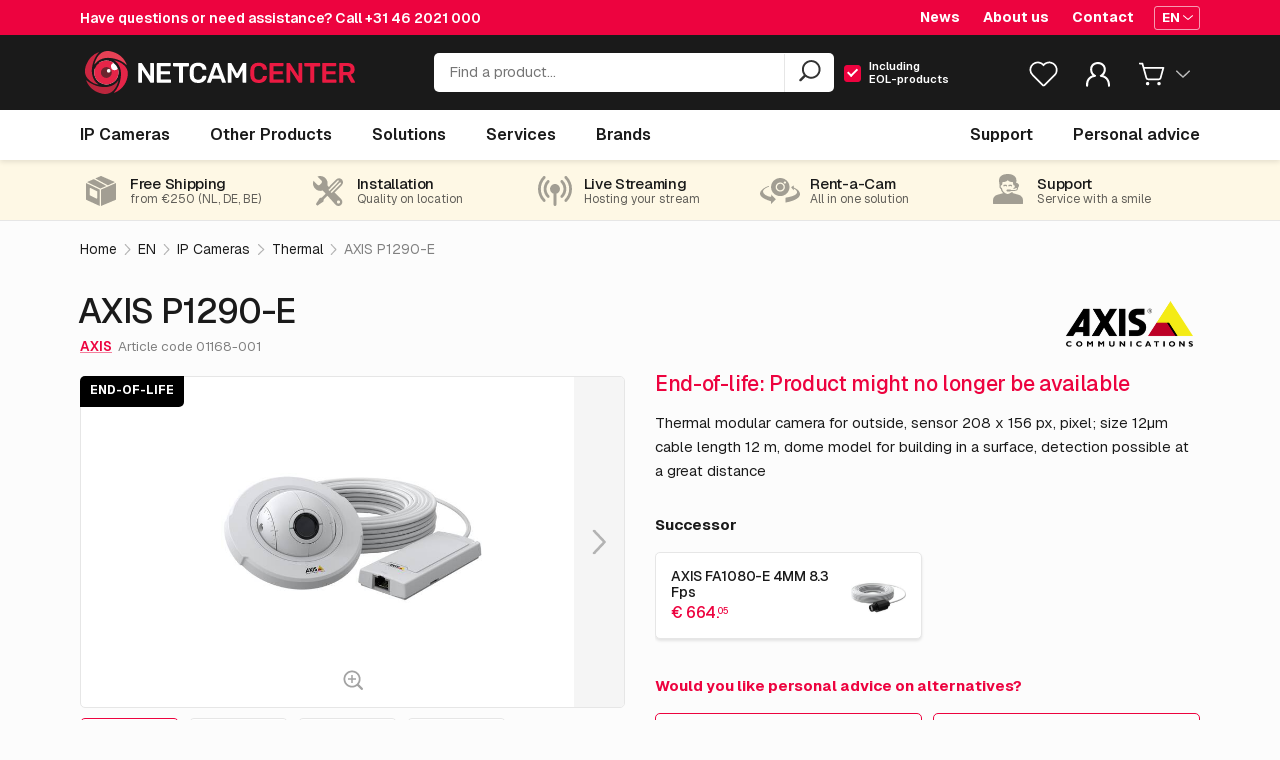

--- FILE ---
content_type: text/html; charset=UTF-8
request_url: https://netcamcenter.com/en/products/ip-cameras/p1290-e
body_size: 33377
content:


<!DOCTYPE html>
<html lang="en">
<head>
    <meta charset="utf-8">
    <meta name="viewport" content="initial-scale=1, width=device-width">
    <meta http-equiv="X-UA-Compatible" content="IE=edge">

    
    <link rel="apple-touch-icon" sizes="180x180" href="/favicon/apple-touch-icon.png?v=2.0">
    <link rel="icon" type="image/png" sizes="32x32" href="/favicon/favicon-32x32.png?v=2.0">
    <link rel="icon" type="image/png" sizes="16x16" href="/favicon/favicon-16x16.png?v=2.0">
    <link rel="manifest" href="/favicon/site.webmanifest?v=2.0">
    <link rel="mask-icon" href="/favicon/safari-pinned-tab.svg?v=2.0" color="#ed033f">
    <link rel="shortcut icon" href="/favicon/favicon.ico?v=2.0">
    <meta name="msapplication-TileColor" content="#000000">
    <meta name="theme-color" content="#ffffff">

        <link rel="stylesheet" href="https://netcamcenter.com/assets/css/general.css?t=1767610933">

    <style>
    @font-face {
        font-family: "GeistVariable";
        font-style: normal;
        font-weight: 100 900;
        font-display: swap;
        src: url('/assets/fonts/geist-variable.woff2') format("woff2");
        unicode-range: U+0000-00FF, U+0131, U+0152-0153, U+02BB-02BC, U+02C6, U+02DA, U+02DC, U+0304, U+0308, U+0329, U+2000-206F, U+20AC, U+2122, U+2191, U+2193, U+2212, U+2215, U+FEFF, U+FFFD;
    }

    @font-face {
        font-family: RubikVariable;
        font-style: normal;
        font-display: swap;
        font-weight: 100 800;
        src: url('/assets/fonts/rubik-variable.woff2') format('woff2-variations');
        unicode-range: U+0000-00FF,U+0131,U+0152-0153,U+02BB-02BC,U+02C6,U+02DA,U+02DC,U+0304,U+0308,U+0329,U+2000-206F,U+20AC,U+2122,U+2191,U+2193,U+2212,U+2215,U+FEFF,U+FFFD;
    }

        </style>
        
    <script type="text/javascript">
    window.csrfTokenName = "ncc_csrf";
    window.csrfTokenValue = "jTa8DZ07888tA2lSOvihjjYj6rsLbh1sQVipa6yoXPgTyw9T36IQ2Plk_WbPSYWWAHkrM0iOkcdVeoaKaixbIy0zyhnY\u002DhKcZpp_OY2SV4I\u003D";

    window.wcc_products_index = "https:\/\/netcamcenter.com\/en\/products";
    window.wcc_base_url = "https:\/\/netcamcenter.com\/en\/";
    window.wcc_current_site = {"id":3,"groupId":1,"handle":"webcamcenterEn","language":"en","primary":false,"hasUrls":true,"sortOrder":3,"uid":"f15dd2b7-5fc0-4d9c-b851-b9a8b10e4fe4","dateCreated":"2017-11-13T13:11:33+00:00","dateUpdated":"2020-07-10T10:50:00+00:00","name":"NetcamCenter EN","baseUrl":"https:\/\/netcamcenter.com\/en\/"};
    window.ncc_list_store = null;

    
        window.current_user = null
    
        window.current_customer = null
    
    
        window.wcc_checkout_cart = {"id":null,"customerId":null,"orderId":null,"lines":null,"orderDetails":null,"currency":"EUR","vat":{"localVat":21,"percentage":21,"label":"VAT 21%","code":"001","reason":"Billing and\/or shipping is same as origin"},"shipping":{"value":9.5,"country":"Netherlands","countryIso":"NL"},"total":null};
    
                window.wcc_cart_translations = {"cartTitle":"Cart","personalAdviceText":"Send your shopping cart to us and we will contact you.","buttonLabelContinue":"Continue ordering","buttonLabelContinueMini":"Order now","buttonLabelAdvice":"Personal advice","buttonLabelQuote":"Request a quote","buttonLabelCouponCode":"Add coupon code","exVat":"excl. VAT","inclVat":"incl. {VAT}% VAT","VAT":"VAT","priceOnApplication":"Price on application","poa":"POA","sale":"Sale","comingSoon":"Coming soon","eol":"EOL","eos":"EOS","productsEOL":"You have products in your shopping cart with EOL status. You can only request an offer.","productsPriceOnApplication":"You have products in your shopping cart with a price on application. After order placement we will contact you with the final offer.","shippingUnknown":"Shipping to your chosen shipping country, has unknown costs. After order placement we will contact you with the final offer.","cartMoreProducts":"{QTY} other products in the shopping cart","inCart":"In cart","chosenOptions":"Chosen options","unitPriceAbbr":"p\/u","quantity":"Quantity","couponCode":"Coupon code","subtotal":"Subtotal","totals":"Totals","shipping":"Shipping costs","shippingHint":"When shipping to: {country}","removeProduct":"Remove product","editCart":"Edit shopping cart","emptyCart":"Your cart is empty","buttonLabelProductsIndex":"Browse our product catalog"};
    
                window.wcc_general_translations = {"favorites":"Favorites"};
    
        window.wcc_tally_advice_form = "https://forms.netcamcenter.com/advice-en";
    window.wcc_tally_quote_form = "https://forms.netcamcenter.com/quote-en";
    window.wcc_tally_rma_form = "https://forms.netcamcenter.com/rma-en";

        </script>
    
            <script>(function(w,d,s,l,i){w[l]=w[l]||[];w[l].push({'gtm.start':
new Date().getTime(),event:'gtm.js'});var f=d.getElementsByTagName(s)[0],
j=d.createElement(s),dl=l!='dataLayer'?'&l='+l:'';j.async=true;j.src=
'https://www.googletagmanager.com/gtm.js?id='+i+dl;f.parentNode.insertBefore(j,f);
})(window,document,'script','dataLayer','GTM-PM7268');</script>
    
            
                        
    
        

    

<title>AXIS P1290-E | IP Cameras | NetcamCenter</title>
<meta name="description" content="Thermal modular camera for outside, sensor 208 x 156 px, pixel; size 12µm cable length 12 m, dome model for building in a surface, detection possible at a great distance">
<meta property="og:title" content="AXIS P1290-E">
<meta property="twitter:card" content="summary_large_image">
<meta property="twitter:title" content="AXIS P1290-E">
<meta property="og:locale" content="en">
<meta property="og:site_name" content="NetcamCenter">
<meta property="twitter:site" content="NetcamCenter">
<meta property="og:type" content="product">
<meta property="og:description" content="Thermal modular camera for outside, sensor 208 x 156 px, pixel; size 12µm cable length 12 m, dome model for building in a surface, detection possible at a great distance">
<meta property="twitter:description" content="Thermal modular camera for outside, sensor 208 x 156 px, pixel; size 12µm cable length 12 m, dome model for building in a surface, detection possible at a great distance">
<meta property="og:url" content="https://netcamcenter.com/en/products/ip-cameras/p1290-e">
<meta property="og:image" content="https://netcamcenter.com/media/images/transform_cache/productimages/4146288/Axis-p1290-E_20e96a10822e455516dd6e8c270767c9.jpg">
<meta property="twitter:image" content="https://netcamcenter.com/media/images/transform_cache/productimages/4146288/Axis-p1290-E_20e96a10822e455516dd6e8c270767c9.jpg">
<meta property="og:image:alt" content="Thermal modular camera for outside, sensor 208 x 156 px, pixel; size 12µm cable length 12 m, dome model for building in a surface, detection possible at a great distance">

<meta property="og:see_also" content="https://www.youtube.com/user/NetcamViewer/featured">

<link type="application/opensearchdescription+xml" rel="search" href="https://netcamcenter.com/opensearch.xml"/>

<link rel="prefetch" href="/svg/icons.svg">


<link rel="alternate" href="https://netcamcenter.com/en/products/ip-cameras/p1290-e"  hreflang="en">        
                <link rel="alternate" href="https://netcamcenter.nl/nl/producten/ip-cameras/p1290-e" hreflang="nl">
            
                <link rel="alternate" href="https://netcamcenter.de/de/produkte/ip-kameras/p1290-e" hreflang="de">
            
                    

<script type="application/ld+json">{
    "@context": "http:\/\/schema.org",
    "@type": "Product",
    "@id": "https:\/\/netcamcenter.com\/en\/products\/ip-cameras\/p1290-e#product",
    "sku": "01168-001",
    "name": "AXIS P1290-E",
    "description": "Thermal modular camera for outside, sensor 208 x 156 px, pixel; size 12\u00b5m cable length 12 m, dome model for building in a surface, detection possible at a great distance",
    "brand": {
        "@type": "Brand",
        "name": "AXIS"
    },
    "url": "https:\/\/netcamcenter.com\/en\/products\/ip-cameras\/p1290-e",
    "offers": {
        "@type": "Offer",
        "url": "https:\/\/netcamcenter.com\/en\/products\/ip-cameras\/p1290-e",
        "availability": "http:\/\/schema.org\/Discontinued",
        "priceCurrency": "EUR",
        "price": 1090.88,
        "priceValidUntil": "2026-03-23",
        "priceSpecification": {
            "@type": "CompoundPriceSpecification",
            "name": "Price",
            "price": 1090.88,
            "priceCurrency": "EUR",
            "valueAddedTaxIncluded": true,
            "priceComponent": [
                {
                    "@type": "UnitPriceSpecification",
                    "name": "Price excluding VAT",
                    "price": 901.55,
                    "valueAddedTaxIncluded": false
                },
                {
                    "@type": "UnitPriceSpecification",
                    "name": "VAT",
                    "price": 189.33,
                    "valueAddedTaxIncluded": true
                }
            ]
        }
    },
    "gtin13": "7331021061286",
    "image": [
        "https:\/\/netcamcenter.com\/media\/products\/Axis-p1290-E.png",
        "https:\/\/netcamcenter.com\/media\/products\/p1290_camera_only_angle_right_1706.jpg",
        "https:\/\/netcamcenter.com\/media\/products\/p1290_camera_only_angle_left_1706.jpg",
        "https:\/\/netcamcenter.com\/media\/products\/Axis-p1290-E-1.png"
    ]
}

</script>


        
    
    
    
                    <link rel="preload" href="https://netcamcenter.com/media/images/transform_cache/productimages/4146288/Axis-p1290-E_8d993f5fec8958d370fc28cfed63c475.jpg" as="image">
        <link rel="preload" href="https://netcamcenter.com/media/images/transform_cache/productimages/4146288/Axis-p1290-E_a04aa66769482dc45a323be78fcebf2d.jpg" as="image">
        <link rel="preload" href="https://netcamcenter.com/media/images/transform_cache/productimages/2181336/p1290_camera_only_angle_right_1706_a04aa66769482dc45a323be78fcebf2d.jpg" as="image">
        <link rel="preload" href="https://netcamcenter.com/media/images/transform_cache/productimages/2181335/p1290_camera_only_angle_left_1706_a04aa66769482dc45a323be78fcebf2d.jpg" as="image">
        <link rel="preload" href="https://netcamcenter.com/media/images/transform_cache/productimages/4146287/Axis-p1290-E-1_a04aa66769482dc45a323be78fcebf2d.jpg" as="image">

<script type="text/javascript">
            window.wcc_current_product = {'id':78389,'productId':'AN-01168-001','productIdClean':'01168-001','price':901.55,'isSale':false,'isEol':true,'free':false,'priceOnApplication':false,'comingSoon':false,'title':'P1290-E','brand':'AXIS','url':'\/en\/products\/ip-cameras\/p1290-e','thumbnail':'\/media\/images\/transform_cache\/productimages\/4146288\/Axis-p1290-E_a04aa66769482dc45a323be78fcebf2d.jpg','summary':'Thermal modular camera for outside, sensor 208 x 156 px, pixel; size 12\u00b5m cable length 12 m, dome model for building in a surface, detection possible at a great distance','usps':['Outdoor Thermal Camera','Sensor 208 x 156 px 12\u00b5m','Fixed lens Lens 35.4\u00b0, 8.3fps','Dome built-in or surface-mounted'],'cgd':{'1':14.74,'2':5,'3':10,'4':12.5,'5':8,'6':16,'11':18.95}}
        window.wcc_current_breadcrumbs = [{'url':'https:\/\/netcamcenter.com\/en\/products\/ip-cameras','title':'IP Cameras'},{'url':'https:\/\/netcamcenter.com\/en\/products\/ip-cameras\/thermal','title':'Thermal'},{'url':'https:\/\/netcamcenter.com\/en\/products\/ip-cameras\/thermal\/p1290-e','title':'AXIS P1290-E'}]

        window.productAlternatives = [
                                                                {"id":96479,"productId":"AN-01728-001","productIdClean":"01728-001","price":664.05,"isSale":false,"isEol":true,"free":false,"priceOnApplication":false,"comingSoon":false,"title":"FA1080-E 4MM 8.3 Fps","brand":"AXIS","url":"\/en\/products\/ip-cameras\/fa1080-e-4mm-8-3-fps","thumbnail":"\/media\/images\/transform_cache\/productimages\/4030594\/1600_fa1080e_1910_2021-12-15-110533_qobt_a04aa66769482dc45a323be78fcebf2d.jpg","summary":"Outdoor built-in thermal sensor 4mm 35.4\u00b0 suitable for FA main unit, sensor 208 x 156px, Pixel; size 12\u00b5m cable length 12 m.","usps":["Outdoor thermal camera","Sensor 208 x 156 px 12\u00b5m","Fixed lens Lens 35.4\u00b0, 8.3 fps","Lens to be mounted discreetly"],"cgd":{"1":14.74,"2":5,"3":10,"4":12.5,"5":8,"6":16,"11":18.95}},
                            ]

        window.productImages = [
                                                    
                
                {
                    alt: 'AXIS P1290-E',
                    title: 'AXIS P1290-E',
                    original: 'https://netcamcenter.com/media/products/Axis-p1290-E.png',
                    img: 'https://netcamcenter.com/media/images/transform_cache/productimages/4146288/Axis-p1290-E_8d993f5fec8958d370fc28cfed63c475.jpg',
                    thumb: 'https://netcamcenter.com/media/images/transform_cache/productimages/4146288/Axis-p1290-E_a04aa66769482dc45a323be78fcebf2d.jpg',
                    index: 0,
                    showZoom: true
                },
                                            
                
                {
                    alt: 'AXIS P1290-E',
                    title: 'AXIS P1290-E',
                    original: 'https://netcamcenter.com/media/products/p1290_camera_only_angle_right_1706.jpg',
                    img: 'https://netcamcenter.com/media/images/transform_cache/productimages/2181336/p1290_camera_only_angle_right_1706_8d993f5fec8958d370fc28cfed63c475.jpg',
                    thumb: 'https://netcamcenter.com/media/images/transform_cache/productimages/2181336/p1290_camera_only_angle_right_1706_a04aa66769482dc45a323be78fcebf2d.jpg',
                    index: 1,
                    showZoom: true
                },
                                            
                
                {
                    alt: 'AXIS P1290-E',
                    title: 'AXIS P1290-E',
                    original: 'https://netcamcenter.com/media/products/p1290_camera_only_angle_left_1706.jpg',
                    img: 'https://netcamcenter.com/media/images/transform_cache/productimages/2181335/p1290_camera_only_angle_left_1706_8d993f5fec8958d370fc28cfed63c475.jpg',
                    thumb: 'https://netcamcenter.com/media/images/transform_cache/productimages/2181335/p1290_camera_only_angle_left_1706_a04aa66769482dc45a323be78fcebf2d.jpg',
                    index: 2,
                    showZoom: true
                },
                                            
                
                {
                    alt: 'AXIS P1290-E',
                    title: 'AXIS P1290-E',
                    original: 'https://netcamcenter.com/media/products/Axis-p1290-E-1.png',
                    img: 'https://netcamcenter.com/media/images/transform_cache/productimages/4146287/Axis-p1290-E-1_8d993f5fec8958d370fc28cfed63c475.jpg',
                    thumb: 'https://netcamcenter.com/media/images/transform_cache/productimages/4146287/Axis-p1290-E-1_a04aa66769482dc45a323be78fcebf2d.jpg',
                    index: 3,
                    showZoom: true
                },
                            ]
    </script>

    
</head>
<body class="">

        <noscript><iframe src="https://www.googletagmanager.com/ns.html?id=GTM-PM7268"
    height="0" width="0" style="display:none;visibility:hidden"></iframe></noscript>
    
    <svg style="position: absolute; width: 0; height: 0; overflow: hidden;">
        <use href="/svg/icons.svg"></use>
    </svg>

    <div id="pageTransition">
        <element-loading
            :active="isLoading"
            container-class="loading-overlay__page"
            spinner-class=""
        >
        </element-loading>
    </div>

            



<header id="mainHeader" :class="rootClasses">
    <div class="topBar">
                <div class="container">
    <div class="support">
        Have questions or need assistance? Call <a href="tel:+31462021000">+31 46 2021 000</a>
    </div>

                            <nav class="secondaryNav">
            <ul>
                                    <li><a href="https://netcamcenter.com/en/news">News</a></li>
                                    <li><a href="https://netcamcenter.com/en/about-us">About us</a></li>
                                    <li><a href="https://netcamcenter.com/en/contact">Contact</a></li>
                            </ul>
        </nav>
            
        <div class="language">
        <dropdown>
            <template #button>
                <div class="button mini iconRight ghostWhite">
                    <span>EN</span>
                    <svg class="button__icon icon-chevron-down">
                        <use href="/svg/icons.svg#icon-chevron-down"></use>
                    </svg>
                </div>
            </template>

            <template #panel>
                <ul>

                                                                
                                                                            
                        
                                                <li>
                            <a
                                href="https://netcamcenter.nl/nl/producten/ip-cameras/p1290-e"
                                class=""
                            >
                                <span>Nederlands</span>
                                <svg class="icon-check">
                                    <use href="/svg/icons.svg#icon-check"></use>
                                </svg>
                            </a>
                        </li>
                                                                    
                                                                            
                        
                                                <li>
                            <a
                                href="https://netcamcenter.de/de/produkte/ip-kameras/p1290-e"
                                class=""
                            >
                                <span>Deutsch</span>
                                <svg class="icon-check">
                                    <use href="/svg/icons.svg#icon-check"></use>
                                </svg>
                            </a>
                        </li>
                                                                    
                                                                            
                        
                                                <li>
                            <a
                                href="https://netcamcenter.com/en/products/ip-cameras/p1290-e"
                                class="is-active"
                            >
                                <span>English</span>
                                <svg class="icon-check">
                                    <use href="/svg/icons.svg#icon-check"></use>
                                </svg>
                            </a>
                        </li>
                                                            </ul>
            </template>

        </dropdown>
    </div>
    </div>
            </div>

        <div class="middleBar">
                <div class="container">
    <div class="responsiveButtons">
        <div @click="openMobileNav">
            <svg class="icon-hamburger">
                <use href="/svg/icons.svg#icon-hamburger"></use>
            </svg>
        </div>
    </div>
    <div class="brand">
        <a href="https://netcamcenter.com/en" rel="home">
                        <img src="https://netcamcenter.com/assets/img/logo-netcamcenter-white-red.svg" alt="NetcamCenter EN"
                 title="NetcamCenter EN" class="onlyMediumLarge">
            <img src="https://netcamcenter.com/assets/img/logo-netcamcenter-white-red-half.svg"
                 alt="NetcamCenter EN" title="NetcamCenter EN" class="onlyMiniSmall">
        </a>
    </div>
    <div class="search">
        <form method="get" action="https://netcamcenter.com/en/products">
    <auto-suggest
        class=""
        :trans="{
            search: 'Search',
            labelCameras: 'IP Cameras',
            labelOtherProducts: 'Other Products',
            labelServices: 'Services',
            labelSolutions: 'Solutions',
            labelBrands: '',
            labelEolInput: 'Including <br> EOL-products',
            eolMicroTip: 'End-of-life means that according to the manufacturer, a product has reached the end of its life cycle. We often still have these products in stock.',
            noResults: 'No results found',
            inputPlaceholder: 'Find a product...'
        }"
        form-action="https://netcamcenter.com/en/products"
        :prod-trans="{
    quote: 'Quote',
    list: 'List',
    addToFavorites: 'Add to favorites',
    exVat: 'excl. VAT',
    inclVat: 'incl. {VAT}% VAT',
    priceOnApplication: 'Price on application',
    poa: 'POA',
    sale: 'Sale',
    eol: 'End-of-life',
    eos: 'End of sale',
    comingSoon: 'Coming soon'
}
"
    >
    </auto-suggest>
</form>

<noscript>
    <form method="get" action="https://netcamcenter.com/en/products">
        <input type="search" name="q" class="autosuggest__input" style="color: black;">
        <input type="submit" class="button" value="Search">
    </form>
</noscript>
    </div>

    <dropdown :button-classes="['searchMobileIcon']" @open="toggleMobileSearch">
        <template #button>
            <svg class="icon-search">
                <use href="/svg/icons.svg#icon-search"></use>
            </svg>
        </template>
    </dropdown>

    <div class="lists-dropdown">
        <list-badge :trans="{
            favorites: 'Favorites'
        }"></list-badge>
    </div>
    <account-dropdown
        :urls="{
            login: 'https://netcamcenter.com/en/account/login',
            account: 'https://netcamcenter.com/en/account',
            accountOrders: 'https://netcamcenter.com/en/account/orders',
            accountAddresses: 'https://netcamcenter.com/en/account/addresses',
            accountLists: 'https://netcamcenter.com/en/account/lists',
            customerLogout: 'https://netcamcenter.com/en/auth/logout',
        }"
        :trans="{
            myAccount: 'My Account',
            welcomeBack: 'Welcome back',
            accountOverview: 'Account overview',
            orders: 'Orders',
            accountAddresses: 'Addresses',
            lists: 'Lists',
            logout: 'Logout',
        }"
    ></account-dropdown>

    <!-- Has product in cart -->

    <div class="cart-dropdown">
        <dropdown
            ref="cartDropdown"
            :panel-classes="['miniCart','panel','left','js-panel', cartPanelClasses]"
        >
            <template #button>
                <div class="icon">
                    <svg class="icon-cart">
                        <use href="/svg/icons.svg#icon-cart"></use>
                    </svg>

                    
                    <div class="noticon" v-if="cartTotalQty"><span>{{ cartTotalQty }}</span></div>
                    
                    <svg class="icon-chevron-down">
                        <use href="/svg/icons.svg#icon-chevron-down"></use>
                    </svg>
                </div>
            </template>

            <template #panel>
                <div class="cartContent">
                    <cart
                        :cart-data="cart"
                        :max-length="5"
                        :base-classes="['cart','cart--mini']"
                        :vat-no="cartVat"
                        :shipping-country="defaultShippingCountry"
                        :shipping-unknown="hasUnknownShippingCost"
                        @change-amount="changeCartQty($event)"
                        @cart-updated="updateCartData($event)"
                    ></cart>

                </div>
            </template>
        </dropdown>
    </div>
    <!-- // .cart -->

</div>
            </div>

    <div :class="mobileSearchClasses">
                <form method="get" action="https://netcamcenter.com/en/products">
    <auto-suggest
        class=""
        :trans="{
            search: 'Search',
            labelCameras: 'IP Cameras',
            labelOtherProducts: 'Other Products',
            labelServices: 'Services',
            labelSolutions: 'Solutions',
            labelBrands: '',
            labelEolInput: 'Including  EOL-products',
            eolMicroTip: 'End-of-life means that according to the manufacturer, a product has reached the end of its life cycle. We often still have these products in stock.',
            noResults: 'No results found',
            inputPlaceholder: 'Find a product...'
        }"
        form-action="https://netcamcenter.com/en/products"
        :prod-trans="{
    quote: 'Quote',
    list: 'List',
    addToFavorites: 'Add to favorites',
    exVat: 'excl. VAT',
    inclVat: 'incl. {VAT}% VAT',
    priceOnApplication: 'Price on application',
    poa: 'POA',
    sale: 'Sale',
    eol: 'End-of-life',
    eos: 'End of sale',
    comingSoon: 'Coming soon'
}
"
    >
    </auto-suggest>
</form>

<noscript>
    <form method="get" action="https://netcamcenter.com/en/products">
        <input type="search" name="q" class="autosuggest__input" style="color: black;">
        <input type="submit" class="button" value="Search">
    </form>
</noscript>
            </div>

    <div class="bottomBar" :class="barClasses" @mouseleave="hideMenu">
                <div class="container">
    <nav class="mainNav">
        <ul role="menu">
            <li :class="getMenuItemClasses('cameras')" role="none">
                <a
                    aria-haspopup="true"
                    aria-controls="ipCameraMenu"
                    href="https://netcamcenter.com/en/products/ip-cameras"
                    class="menuMainTitle"
                    v-on:[menuopenevent].stop.prevent="showMenu('cameras')"
                    v-on:[secondairymenuopen].stop.prevent="showMenu('cameras')"
                >
                    <span>IP Cameras</span>
                </a>
                <div class="pageFader" @click.stop.prevent="hideMenu"></div>
                <div class="panel" @mouseenter="cancelShow" id="ipCameraMenu" role="menu">
                    <div class="container">

                        <ul class="columns-3">
                            <li role="none">
                                <a
                                    role="menuitem"
                                    href="https://netcamcenter.com/en/products/ip-cameras"
                                    title="IP Cameras"
                                >
                                    <strong>
                                        <span class="title">All IP Cameras</span>
                                    </strong>
                                </a>
                            </li>

                                                                                                                    <li role="none">
                                    <a
                                        role="menuitem"
                                        href="https://netcamcenter.com/en/products/ip-cameras/ptz"
                                        title="PTZ"
                                    >
                                        <span class="title">PTZ</span>
                                    </a>
                                </li>
                                                            <li role="none">
                                    <a
                                        role="menuitem"
                                        href="https://netcamcenter.com/en/products/ip-cameras/dome"
                                        title="Dome"
                                    >
                                        <span class="title">Dome</span>
                                    </a>
                                </li>
                                                            <li role="none">
                                    <a
                                        role="menuitem"
                                        href="https://netcamcenter.com/en/products/ip-cameras/bullet"
                                        title="Bullet"
                                    >
                                        <span class="title">Bullet</span>
                                    </a>
                                </li>
                                                            <li role="none">
                                    <a
                                        role="menuitem"
                                        href="https://netcamcenter.com/en/products/ip-cameras/box"
                                        title="Box"
                                    >
                                        <span class="title">Box</span>
                                    </a>
                                </li>
                                                            <li role="none">
                                    <a
                                        role="menuitem"
                                        href="https://netcamcenter.com/en/products/ip-cameras/cube"
                                        title="Cube"
                                    >
                                        <span class="title">Cube</span>
                                    </a>
                                </li>
                                                            <li role="none">
                                    <a
                                        role="menuitem"
                                        href="https://netcamcenter.com/en/products/ip-cameras/turret"
                                        title="Turret"
                                    >
                                        <span class="title">Turret</span>
                                    </a>
                                </li>
                                                            <li role="none">
                                    <a
                                        role="menuitem"
                                        href="https://netcamcenter.com/en/products/ip-cameras/modular"
                                        title="Modular"
                                    >
                                        <span class="title">Modular</span>
                                    </a>
                                </li>
                                                            <li role="none">
                                    <a
                                        role="menuitem"
                                        href="https://netcamcenter.com/en/products/ip-cameras/bodycam"
                                        title="Bodycam"
                                    >
                                        <span class="title">Bodycam</span>
                                    </a>
                                </li>
                                                            <li role="none">
                                    <a
                                        role="menuitem"
                                        href="https://netcamcenter.com/en/products/ip-cameras/positioning"
                                        title="Positioning"
                                    >
                                        <span class="title">Positioning</span>
                                    </a>
                                </li>
                                                            <li role="none">
                                    <a
                                        role="menuitem"
                                        href="https://netcamcenter.com/en/products/ip-cameras/thermal"
                                        title="Thermal"
                                    >
                                        <span class="title">Thermal</span>
                                    </a>
                                </li>
                                                            <li role="none">
                                    <a
                                        role="menuitem"
                                        href="https://netcamcenter.com/en/products/ip-cameras/panoramic"
                                        title="Panoramic"
                                    >
                                        <span class="title">Panoramic</span>
                                    </a>
                                </li>
                                                            <li role="none">
                                    <a
                                        role="menuitem"
                                        href="https://netcamcenter.com/en/products/ip-cameras/multidirectional"
                                        title="Multidirectional"
                                    >
                                        <span class="title">Multidirectional</span>
                                    </a>
                                </li>
                                                            <li role="none">
                                    <a
                                        role="menuitem"
                                        href="https://netcamcenter.com/en/products/ip-cameras/explosion-proof"
                                        title="Explosion proof"
                                    >
                                        <span class="title">Explosion proof</span>
                                    </a>
                                </li>
                                                            <li role="none">
                                    <a
                                        role="menuitem"
                                        href="https://netcamcenter.com/en/products/ip-cameras/door-intercom"
                                        title="Door intercom"
                                    >
                                        <span class="title">Door intercom</span>
                                    </a>
                                </li>
                                                            <li role="none">
                                    <a
                                        role="menuitem"
                                        href="https://netcamcenter.com/en/products/ip-cameras/special-cameras"
                                        title="Special Cameras"
                                    >
                                        <span class="title">Special Cameras</span>
                                    </a>
                                </li>
                                                            <li role="none">
                                    <a
                                        role="menuitem"
                                        href="https://netcamcenter.com/en/products/ip-cameras/sale"
                                        title="Sale Cameras"
                                    >
                                        <span class="title">Sale Cameras</span>
                                    </a>
                                </li>
                                                    </ul>

                                                                                                
                    </div>
                </div>
            </li>
            <li :class="getMenuItemClasses('accessoires')" role="none">
                <a
                    href="https://netcamcenter.com/en/products/other-products"
                    aria-haspopup="true"
                    aria-controls="accessoiresMenu"
                    class="menuMainTitle"
                    v-on:[menuopenevent].stop.prevent="showMenu('accessoires')"
                    v-on:[secondairymenuopen].stop.prevent="showMenu('accessoires')"
                >
                    <span>Other Products</span>
                </a>
                <div class="pageFader" @click.stop.prevent="hideMenu"></div>
                <div class="panel" @mouseenter="cancelShow" id="accessoiresMenu" role="menu">
                    <div class="container">

                                                                        <ul class="columns-3">
                            <li role="none">
                                <a
                                    role="menuitem"
                                    href="https://netcamcenter.com/en/products/other-products"
                                    title="Other Products"
                                >
                                    <strong>
                                        <span class="title">All Other Products</span>
                                    </strong>
                                </a>
                            </li>

                                                                                                                                                    <li role="none">
                                    <a
                                        role="menuitem"
                                        href="https://netcamcenter.com/en/products/other-products/mounts"
                                        title="Mounts"
                                    >
                                        <span class="title">Mounts</span>
                                                                            </a>
                                </li>
                                                                                            <li role="none">
                                    <a
                                        role="menuitem"
                                        href="https://netcamcenter.com/en/products/other-products/switches-poe-power-supply"
                                        title="Switches, PoE &amp; power supply"
                                    >
                                        <span class="title">Switches, PoE &amp; power supply</span>
                                                                            </a>
                                </li>
                                                                                            <li role="none">
                                    <a
                                        role="menuitem"
                                        href="https://netcamcenter.com/en/products/other-products/housing-masts"
                                        title="Housing &amp; Masts"
                                    >
                                        <span class="title">Housing &amp; Masts</span>
                                                                            </a>
                                </li>
                                                                                            <li role="none">
                                    <a
                                        role="menuitem"
                                        href="https://netcamcenter.com/en/products/other-products/nas-storage"
                                        title="NAS &amp; Storage"
                                    >
                                        <span class="title">NAS &amp; Storage</span>
                                                                            </a>
                                </li>
                                                                                            <li role="none">
                                    <a
                                        role="menuitem"
                                        href="https://netcamcenter.com/en/products/other-products/audio-i-o"
                                        title="Audio &amp; I/O"
                                    >
                                        <span class="title">Audio &amp; I/O</span>
                                                                            </a>
                                </li>
                                                                                            <li role="none">
                                    <a
                                        role="menuitem"
                                        href="https://netcamcenter.com/en/products/other-products/illumination"
                                        title="Illumination"
                                    >
                                        <span class="title">Illumination</span>
                                                                            </a>
                                </li>
                                                                                            <li role="none">
                                    <a
                                        role="menuitem"
                                        href="https://netcamcenter.com/en/products/other-products/access-control"
                                        title="Access control"
                                    >
                                        <span class="title">Access control</span>
                                                                            </a>
                                </li>
                                                                                            <li role="none">
                                    <a
                                        role="menuitem"
                                        href="https://netcamcenter.com/en/products/other-products/encoders-decoders"
                                        title="Encoders &amp; Decoders"
                                    >
                                        <span class="title">Encoders &amp; Decoders</span>
                                                                            </a>
                                </li>
                                                                                            <li role="none">
                                    <a
                                        role="menuitem"
                                        href="https://netcamcenter.com/en/products/other-products/software"
                                        title="Software"
                                    >
                                        <span class="title">Software</span>
                                                                            </a>
                                </li>
                                                                                            <li role="none">
                                    <a
                                        role="menuitem"
                                        href="https://netcamcenter.com/en/products/other-products/various-1"
                                        title="Various"
                                    >
                                        <span class="title">Various</span>
                                                                            </a>
                                </li>
                                                                                            <li role="none">
                                    <a
                                        role="menuitem"
                                        href="https://netcamcenter.com/en/products/other-products/opruiming"
                                        title="Sale Other"
                                    >
                                        <span class="title">Sale Other</span>
                                                                            </a>
                                </li>
                                                    </ul>

                                                                                                
                    </div>
                </div>
            </li>
            <li :class="getMenuItemClasses('solutions')" role="none">
                <a
                    href="https://netcamcenter.com/en/solutions"
                    aria-haspopup="true"
                    aria-controls="solutionsMenu"
                    class="menuMainTitle"
                    v-on:[menuopenevent].stop.prevent="showMenu('solutions')"
                    v-on:[secondairymenuopen].stop.prevent="showMenu('solutions')"
                >
                    <span>Solutions</span>
                </a>
                <div class="pageFader" @click.stop.prevent="hideMenu"></div>
                <div class="panel" @mouseenter="cancelShow" id="solutionsMenu" role="menu">
                    <div class="container">

                                                    <ul class="columns-4">
                                                                    <li role="none">
                                        <a
                                            role="menuitem"
                                            href="https://netcamcenter.com/en/solutions/construction"
                                            title="Construction"
                                        >
                                            <span class="title">Construction</span>
                                        </a>
                                    </li>
                                                                    <li role="none">
                                        <a
                                            role="menuitem"
                                            href="https://netcamcenter.com/en/solutions/retail"
                                            title="Retail"
                                        >
                                            <span class="title">Retail</span>
                                        </a>
                                    </li>
                                                                    <li role="none">
                                        <a
                                            role="menuitem"
                                            href="https://netcamcenter.com/en/solutions/education"
                                            title="Education"
                                        >
                                            <span class="title">Education</span>
                                        </a>
                                    </li>
                                                                    <li role="none">
                                        <a
                                            role="menuitem"
                                            href="https://netcamcenter.com/en/solutions/business-services"
                                            title="Business Services"
                                        >
                                            <span class="title">Business Services</span>
                                        </a>
                                    </li>
                                                                    <li role="none">
                                        <a
                                            role="menuitem"
                                            href="https://netcamcenter.com/en/solutions/industry"
                                            title="Industry"
                                        >
                                            <span class="title">Industry</span>
                                        </a>
                                    </li>
                                                                    <li role="none">
                                        <a
                                            role="menuitem"
                                            href="https://netcamcenter.com/en/solutions/tourism"
                                            title="Tourism"
                                        >
                                            <span class="title">Tourism</span>
                                        </a>
                                    </li>
                                                                    <li role="none">
                                        <a
                                            role="menuitem"
                                            href="https://netcamcenter.com/en/solutions/health-care"
                                            title="Health care"
                                        >
                                            <span class="title">Health care</span>
                                        </a>
                                    </li>
                                                                    <li role="none">
                                        <a
                                            role="menuitem"
                                            href="https://netcamcenter.com/en/solutions/traffic"
                                            title="Traffic"
                                        >
                                            <span class="title">Traffic</span>
                                        </a>
                                    </li>
                                                                    <li role="none">
                                        <a
                                            role="menuitem"
                                            href="https://netcamcenter.com/en/solutions/residential-building"
                                            title="Residential building"
                                        >
                                            <span class="title">Residential building</span>
                                        </a>
                                    </li>
                                                                    <li role="none">
                                        <a
                                            role="menuitem"
                                            href="https://netcamcenter.com/en/solutions/vacation-home"
                                            title="Vacation home"
                                        >
                                            <span class="title">Vacation home</span>
                                        </a>
                                    </li>
                                                                    <li role="none">
                                        <a
                                            role="menuitem"
                                            href="https://netcamcenter.com/en/solutions/camera-analytics"
                                            title="Camera Analytics"
                                        >
                                            <span class="title">Camera Analytics</span>
                                        </a>
                                    </li>
                                                            </ul>
                        
                    </div>
                </div>
            </li>

            <li :class="getMenuItemClasses('services')" role="none">
                <a
                    href="https://netcamcenter.com/en/services"
                    aria-haspopup="true"
                    aria-controls="servicesMenu"
                    class="menuMainTitle"
                    v-on:[menuopenevent].stop.prevent="showMenu('services')"
                    v-on:[secondairymenuopen].stop.prevent="showMenu('services')"
                >
                    <span>Services</span>
                </a>
                <div class="pageFader" @click.stop.prevent="hideMenu"></div>
                <div class="panel" @mouseenter="cancelShow" id="servicesMenu">
                    <div class="container">

                                                    <ul class="columns-4">
                                                                    <li role="none">
                                        <a
                                            role="menuitem"
                                            href="https://netcamcenter.com/en/services/installation-on-location"
                                            title="Installation on location"
                                        >
                                            <span class="title">Installation on location</span>
                                        </a>
                                    </li>
                                                                    <li role="none">
                                        <a
                                            role="menuitem"
                                            href="https://netcamcenter.com/en/services/special-products"
                                            title="Special products"
                                        >
                                            <span class="title">Special products</span>
                                        </a>
                                    </li>
                                                                    <li role="none">
                                        <a
                                            role="menuitem"
                                            href="https://netcamcenter.com/en/services/live-streaming"
                                            title="Live streaming"
                                        >
                                            <span class="title">Live streaming</span>
                                        </a>
                                    </li>
                                                                    <li role="none">
                                        <a
                                            role="menuitem"
                                            href="https://netcamcenter.com/en/services/rent-a-cam"
                                            title="Rent-a-Cam"
                                        >
                                            <span class="title">Rent-a-Cam</span>
                                        </a>
                                    </li>
                                                                    <li role="none">
                                        <a
                                            role="menuitem"
                                            href="https://netcamcenter.com/en/services/rental"
                                            title="Rental"
                                        >
                                            <span class="title">Rental</span>
                                        </a>
                                    </li>
                                                                    <li role="none">
                                        <a
                                            role="menuitem"
                                            href="https://netcamcenter.com/en/services/remote-support"
                                            title="Remote support"
                                        >
                                            <span class="title">Remote support</span>
                                        </a>
                                    </li>
                                                                    <li role="none">
                                        <a
                                            role="menuitem"
                                            href="https://netcamcenter.com/en/services/custom-software"
                                            title="Custom software"
                                        >
                                            <span class="title">Custom software</span>
                                        </a>
                                    </li>
                                                                    <li role="none">
                                        <a
                                            role="menuitem"
                                            href="https://netcamcenter.com/en/services/poe-types-and-classes"
                                            title="PoE Types and Classes"
                                        >
                                            <span class="title">PoE Types and Classes</span>
                                        </a>
                                    </li>
                                                                    <li role="none">
                                        <a
                                            role="menuitem"
                                            href="https://netcamcenter.com/en/services/buildcam"
                                            title="BuildCam"
                                        >
                                            <span class="title">BuildCam</span>
                                        </a>
                                    </li>
                                                                    <li role="none">
                                        <a
                                            role="menuitem"
                                            href="https://netcamcenter.com/en/services/easyguard"
                                            title="EasyGuard"
                                        >
                                            <span class="title">EasyGuard</span>
                                        </a>
                                    </li>
                                                            </ul>
                        
                    </div>
                </div>
            </li>
            <li :class="getMenuItemClasses('brands')" role="none">
                <a
                    href="/#"
                    class="menuMainTitle"
                    aria-haspopup="true"
                    aria-controls="brandsMenu"
                    v-on:[menuopenevent].stop.prevent="showMenu('brands')"
                    v-on:[secondairymenuopen].stop.prevent="showMenu('brands')"
                >
                    <span>Brands</span>
                </a>
                <div class="pageFader" @click.stop.prevent="hideMenu"></div>
                <div class="panel" @mouseenter="cancelShow" id="brandsMenu" role="menu">
                    <div class="container">

                                                    <ul class="columns-4">
                                
                                                                        
                                    <li role="none">
                                        <a
                                            role="menuitem"
                                            href="https://netcamcenter.com/en/products/brands/axis"
                                            title="AXIS" class="brand"
                                        >
                                            
                                                
                                                                                                <lazy-image
                                                    :prevent-intersection-load="true"
                                                    :force-load="loadBrands"
                                                    sizes="
                                                        (min-width: 750px) 141px,
                                                        (max-width: 749px) 115px,
                                                    "
                                                    srcset="https://netcamcenter.com/media/images/transform_cache/siteimages/brands/595/Axis_8c8f52c6267d88739250fbb9a7c02a48.png 115w, https://netcamcenter.com/media/images/transform_cache/siteimages/brands/595/Axis_aa3691c82c550f4fb9f7d3f1daab98b3.png 140w, https://netcamcenter.com/media/images/transform_cache/siteimages/brands/595/Axis_744e92e672d8787f19475450de24f761.png 280w"
                                                    src="https://netcamcenter.com/media/images/transform_cache/siteimages/brands/595/Axis_aa3691c82c550f4fb9f7d3f1daab98b3.png"
                                                    alt="AXIS"
                                                />

                                                                                        <span class="title">AXIS</span>
                                        </a>
                                    </li>
                                
                                                                        
                                    <li role="none">
                                        <a
                                            role="menuitem"
                                            href="https://netcamcenter.com/en/products/brands/mobotix"
                                            title="Mobotix" class="brand"
                                        >
                                            
                                                
                                                                                                <lazy-image
                                                    :prevent-intersection-load="true"
                                                    :force-load="loadBrands"
                                                    sizes="
                                                        (min-width: 750px) 141px,
                                                        (max-width: 749px) 115px,
                                                    "
                                                    srcset="https://netcamcenter.com/media/images/transform_cache/siteimages/brands/10755/Mobotix_8c8f52c6267d88739250fbb9a7c02a48.png 115w, https://netcamcenter.com/media/images/transform_cache/siteimages/brands/10755/Mobotix_aa3691c82c550f4fb9f7d3f1daab98b3.png 140w, https://netcamcenter.com/media/images/transform_cache/siteimages/brands/10755/Mobotix_744e92e672d8787f19475450de24f761.png 280w"
                                                    src="https://netcamcenter.com/media/images/transform_cache/siteimages/brands/10755/Mobotix_aa3691c82c550f4fb9f7d3f1daab98b3.png"
                                                    alt="Mobotix"
                                                />

                                                                                        <span class="title">Mobotix</span>
                                        </a>
                                    </li>
                                
                                                                        
                                    <li role="none">
                                        <a
                                            role="menuitem"
                                            href="https://netcamcenter.com/en/products/brands/milestone"
                                            title="Milestone" class="brand"
                                        >
                                            
                                                
                                                                                                <lazy-image
                                                    :prevent-intersection-load="true"
                                                    :force-load="loadBrands"
                                                    sizes="
                                                        (min-width: 750px) 141px,
                                                        (max-width: 749px) 115px,
                                                    "
                                                    srcset="https://netcamcenter.com/media/images/transform_cache/siteimages/brands/616/Milestone_8c8f52c6267d88739250fbb9a7c02a48.png 115w, https://netcamcenter.com/media/images/transform_cache/siteimages/brands/616/Milestone_aa3691c82c550f4fb9f7d3f1daab98b3.png 140w, https://netcamcenter.com/media/images/transform_cache/siteimages/brands/616/Milestone_744e92e672d8787f19475450de24f761.png 280w"
                                                    src="https://netcamcenter.com/media/images/transform_cache/siteimages/brands/616/Milestone_aa3691c82c550f4fb9f7d3f1daab98b3.png"
                                                    alt="Milestone"
                                                />

                                                                                        <span class="title">Milestone</span>
                                        </a>
                                    </li>
                                
                                                                        
                                    <li role="none">
                                        <a
                                            role="menuitem"
                                            href="https://netcamcenter.com/en/products/brands/2n"
                                            title="2N" class="brand"
                                        >
                                            
                                                
                                                                                                <lazy-image
                                                    :prevent-intersection-load="true"
                                                    :force-load="loadBrands"
                                                    sizes="
                                                        (min-width: 750px) 141px,
                                                        (max-width: 749px) 115px,
                                                    "
                                                    srcset="https://netcamcenter.com/media/images/transform_cache/siteimages/brands/2538768/2n1000_8c8f52c6267d88739250fbb9a7c02a48.png 115w, https://netcamcenter.com/media/images/transform_cache/siteimages/brands/2538768/2n1000_aa3691c82c550f4fb9f7d3f1daab98b3.png 140w, https://netcamcenter.com/media/images/transform_cache/siteimages/brands/2538768/2n1000_744e92e672d8787f19475450de24f761.png 280w"
                                                    src="https://netcamcenter.com/media/images/transform_cache/siteimages/brands/2538768/2n1000_aa3691c82c550f4fb9f7d3f1daab98b3.png"
                                                    alt="2N"
                                                />

                                                                                        <span class="title">2N</span>
                                        </a>
                                    </li>
                                
                                                                        
                                    <li role="none">
                                        <a
                                            role="menuitem"
                                            href="https://netcamcenter.com/en/products/brands/netgear"
                                            title="Netgear" class="brand"
                                        >
                                            
                                                
                                                                                                <lazy-image
                                                    :prevent-intersection-load="true"
                                                    :force-load="loadBrands"
                                                    sizes="
                                                        (min-width: 750px) 141px,
                                                        (max-width: 749px) 115px,
                                                    "
                                                    srcset="https://netcamcenter.com/media/images/transform_cache/siteimages/brands/617/Netgear_8c8f52c6267d88739250fbb9a7c02a48.png 115w, https://netcamcenter.com/media/images/transform_cache/siteimages/brands/617/Netgear_aa3691c82c550f4fb9f7d3f1daab98b3.png 140w, https://netcamcenter.com/media/images/transform_cache/siteimages/brands/617/Netgear_744e92e672d8787f19475450de24f761.png 280w"
                                                    src="https://netcamcenter.com/media/images/transform_cache/siteimages/brands/617/Netgear_aa3691c82c550f4fb9f7d3f1daab98b3.png"
                                                    alt="Netgear"
                                                />

                                                                                        <span class="title">Netgear</span>
                                        </a>
                                    </li>
                                
                                                                        
                                    <li role="none">
                                        <a
                                            role="menuitem"
                                            href="https://netcamcenter.com/en/products/brands/bosch"
                                            title="Bosch" class="brand"
                                        >
                                            
                                                
                                                                                                <lazy-image
                                                    :prevent-intersection-load="true"
                                                    :force-load="loadBrands"
                                                    sizes="
                                                        (min-width: 750px) 141px,
                                                        (max-width: 749px) 115px,
                                                    "
                                                    srcset="https://netcamcenter.com/media/images/transform_cache/siteimages/brands/602/Bosch_8c8f52c6267d88739250fbb9a7c02a48.png 115w, https://netcamcenter.com/media/images/transform_cache/siteimages/brands/602/Bosch_aa3691c82c550f4fb9f7d3f1daab98b3.png 140w, https://netcamcenter.com/media/images/transform_cache/siteimages/brands/602/Bosch_744e92e672d8787f19475450de24f761.png 280w"
                                                    src="https://netcamcenter.com/media/images/transform_cache/siteimages/brands/602/Bosch_aa3691c82c550f4fb9f7d3f1daab98b3.png"
                                                    alt="Bosch"
                                                />

                                                                                        <span class="title">Bosch</span>
                                        </a>
                                    </li>
                                
                                                                        
                                    <li role="none">
                                        <a
                                            role="menuitem"
                                            href="https://netcamcenter.com/en/products/brands/canon"
                                            title="Canon" class="brand"
                                        >
                                            
                                                
                                                                                                <lazy-image
                                                    :prevent-intersection-load="true"
                                                    :force-load="loadBrands"
                                                    sizes="
                                                        (min-width: 750px) 141px,
                                                        (max-width: 749px) 115px,
                                                    "
                                                    srcset="https://netcamcenter.com/media/images/transform_cache/siteimages/brands/596/Canon_8c8f52c6267d88739250fbb9a7c02a48.png 115w, https://netcamcenter.com/media/images/transform_cache/siteimages/brands/596/Canon_aa3691c82c550f4fb9f7d3f1daab98b3.png 140w, https://netcamcenter.com/media/images/transform_cache/siteimages/brands/596/Canon_744e92e672d8787f19475450de24f761.png 280w"
                                                    src="https://netcamcenter.com/media/images/transform_cache/siteimages/brands/596/Canon_aa3691c82c550f4fb9f7d3f1daab98b3.png"
                                                    alt="Canon"
                                                />

                                                                                        <span class="title">Canon</span>
                                        </a>
                                    </li>
                                
                                                                        
                                    <li role="none">
                                        <a
                                            role="menuitem"
                                            href="https://netcamcenter.com/en/products/brands/genetec"
                                            title="Genetec" class="brand"
                                        >
                                            
                                                
                                                                                                <lazy-image
                                                    :prevent-intersection-load="true"
                                                    :force-load="loadBrands"
                                                    sizes="
                                                        (min-width: 750px) 141px,
                                                        (max-width: 749px) 115px,
                                                    "
                                                    srcset="https://netcamcenter.com/media/images/transform_cache/siteimages/brands/613/Genetec_8c8f52c6267d88739250fbb9a7c02a48.png 115w, https://netcamcenter.com/media/images/transform_cache/siteimages/brands/613/Genetec_aa3691c82c550f4fb9f7d3f1daab98b3.png 140w, https://netcamcenter.com/media/images/transform_cache/siteimages/brands/613/Genetec_744e92e672d8787f19475450de24f761.png 280w"
                                                    src="https://netcamcenter.com/media/images/transform_cache/siteimages/brands/613/Genetec_aa3691c82c550f4fb9f7d3f1daab98b3.png"
                                                    alt="Genetec"
                                                />

                                                                                        <span class="title">Genetec</span>
                                        </a>
                                    </li>
                                
                                                                        
                                    <li role="none">
                                        <a
                                            role="menuitem"
                                            href="https://netcamcenter.com/en/products/brands/qognify-seetec"
                                            title="Qognify" class="brand"
                                        >
                                            
                                                
                                                                                                <lazy-image
                                                    :prevent-intersection-load="true"
                                                    :force-load="loadBrands"
                                                    sizes="
                                                        (min-width: 750px) 141px,
                                                        (max-width: 749px) 115px,
                                                    "
                                                    srcset="https://netcamcenter.com/media/images/transform_cache/siteimages/brands/1277893/qognify.jpg_8c8f52c6267d88739250fbb9a7c02a48.png 115w, https://netcamcenter.com/media/images/transform_cache/siteimages/brands/1277893/qognify.jpg_aa3691c82c550f4fb9f7d3f1daab98b3.png 140w, https://netcamcenter.com/media/images/transform_cache/siteimages/brands/1277893/qognify.jpg_744e92e672d8787f19475450de24f761.png 280w"
                                                    src="https://netcamcenter.com/media/images/transform_cache/siteimages/brands/1277893/qognify.jpg_aa3691c82c550f4fb9f7d3f1daab98b3.png"
                                                    alt="Qognify"
                                                />

                                                                                        <span class="title">Qognify</span>
                                        </a>
                                    </li>
                                
                                                                        
                                    <li role="none">
                                        <a
                                            role="menuitem"
                                            href="https://netcamcenter.com/en/products/brands/ff-group"
                                            title="FF Group" class="brand"
                                        >
                                            
                                                
                                                                                                <lazy-image
                                                    :prevent-intersection-load="true"
                                                    :force-load="loadBrands"
                                                    sizes="
                                                        (min-width: 750px) 141px,
                                                        (max-width: 749px) 115px,
                                                    "
                                                    srcset="https://netcamcenter.com/media/images/transform_cache/siteimages/brands/2936683/number-ok2_8c8f52c6267d88739250fbb9a7c02a48.png 115w, https://netcamcenter.com/media/images/transform_cache/siteimages/brands/2936683/number-ok2_aa3691c82c550f4fb9f7d3f1daab98b3.png 141w, https://netcamcenter.com/media/images/transform_cache/siteimages/brands/2936683/number-ok2_744e92e672d8787f19475450de24f761.png 198w"
                                                    src="https://netcamcenter.com/media/images/transform_cache/siteimages/brands/2936683/number-ok2_aa3691c82c550f4fb9f7d3f1daab98b3.png"
                                                    alt="FF Group"
                                                />

                                                                                        <span class="title">FF Group</span>
                                        </a>
                                    </li>
                                
                                                                        
                                    <li role="none">
                                        <a
                                            role="menuitem"
                                            href="https://netcamcenter.com/en/products/brands/ubiquity"
                                            title="Ubiquity" class="brand"
                                        >
                                            
                                                
                                                                                                <lazy-image
                                                    :prevent-intersection-load="true"
                                                    :force-load="loadBrands"
                                                    sizes="
                                                        (min-width: 750px) 141px,
                                                        (max-width: 749px) 115px,
                                                    "
                                                    srcset="https://netcamcenter.com/media/images/transform_cache/siteimages/brands/2918566/Ubiquity_8c8f52c6267d88739250fbb9a7c02a48.png 115w, https://netcamcenter.com/media/images/transform_cache/siteimages/brands/2918566/Ubiquity_aa3691c82c550f4fb9f7d3f1daab98b3.png 140w, https://netcamcenter.com/media/images/transform_cache/siteimages/brands/2918566/Ubiquity_744e92e672d8787f19475450de24f761.png 280w"
                                                    src="https://netcamcenter.com/media/images/transform_cache/siteimages/brands/2918566/Ubiquity_aa3691c82c550f4fb9f7d3f1daab98b3.png"
                                                    alt="Ubiquity"
                                                />

                                                                                        <span class="title">Ubiquity</span>
                                        </a>
                                    </li>
                                
                                                                        
                                    <li role="none">
                                        <a
                                            role="menuitem"
                                            href="https://netcamcenter.com/en/products/brands/hanwha"
                                            title="Hanwha" class="brand"
                                        >
                                            
                                                
                                                                                                <lazy-image
                                                    :prevent-intersection-load="true"
                                                    :force-load="loadBrands"
                                                    sizes="
                                                        (min-width: 750px) 141px,
                                                        (max-width: 749px) 115px,
                                                    "
                                                    srcset="https://netcamcenter.com/media/images/transform_cache/siteimages/brands/4162194/Hanwha_2022-03-28-093011_scin_8c8f52c6267d88739250fbb9a7c02a48.png 93w, https://netcamcenter.com/media/images/transform_cache/siteimages/brands/4162194/Hanwha_2022-03-28-093011_scin_aa3691c82c550f4fb9f7d3f1daab98b3.png 112w, https://netcamcenter.com/media/images/transform_cache/siteimages/brands/4162194/Hanwha_2022-03-28-093011_scin_744e92e672d8787f19475450de24f761.png 224w"
                                                    src="https://netcamcenter.com/media/images/transform_cache/siteimages/brands/4162194/Hanwha_2022-03-28-093011_scin_aa3691c82c550f4fb9f7d3f1daab98b3.png"
                                                    alt="Hanwha"
                                                />

                                                                                        <span class="title">Hanwha</span>
                                        </a>
                                    </li>
                                
                                                                        
                                    <li role="none">
                                        <a
                                            role="menuitem"
                                            href="https://netcamcenter.com/en/products/brands/raytec"
                                            title="Raytec" class="brand"
                                        >
                                            
                                                
                                                                                                <lazy-image
                                                    :prevent-intersection-load="true"
                                                    :force-load="loadBrands"
                                                    sizes="
                                                        (min-width: 750px) 141px,
                                                        (max-width: 749px) 115px,
                                                    "
                                                    srcset="https://netcamcenter.com/media/images/transform_cache/siteimages/brands/658/Raytec_8c8f52c6267d88739250fbb9a7c02a48.png 115w, https://netcamcenter.com/media/images/transform_cache/siteimages/brands/658/Raytec_aa3691c82c550f4fb9f7d3f1daab98b3.png 140w, https://netcamcenter.com/media/images/transform_cache/siteimages/brands/658/Raytec_744e92e672d8787f19475450de24f761.png 280w"
                                                    src="https://netcamcenter.com/media/images/transform_cache/siteimages/brands/658/Raytec_aa3691c82c550f4fb9f7d3f1daab98b3.png"
                                                    alt="Raytec"
                                                />

                                                                                        <span class="title">Raytec</span>
                                        </a>
                                    </li>
                                
                                                                        
                                    <li role="none">
                                        <a
                                            role="menuitem"
                                            href="https://netcamcenter.com/en/products/brands/veracity"
                                            title="Veracity" class="brand"
                                        >
                                            
                                                
                                                                                                <lazy-image
                                                    :prevent-intersection-load="true"
                                                    :force-load="loadBrands"
                                                    sizes="
                                                        (min-width: 750px) 141px,
                                                        (max-width: 749px) 115px,
                                                    "
                                                    srcset="https://netcamcenter.com/media/images/transform_cache/siteimages/brands/665/Veracity_8c8f52c6267d88739250fbb9a7c02a48.png 115w, https://netcamcenter.com/media/images/transform_cache/siteimages/brands/665/Veracity_aa3691c82c550f4fb9f7d3f1daab98b3.png 140w, https://netcamcenter.com/media/images/transform_cache/siteimages/brands/665/Veracity_744e92e672d8787f19475450de24f761.png 280w"
                                                    src="https://netcamcenter.com/media/images/transform_cache/siteimages/brands/665/Veracity_aa3691c82c550f4fb9f7d3f1daab98b3.png"
                                                    alt="Veracity"
                                                />

                                                                                        <span class="title">Veracity</span>
                                        </a>
                                    </li>
                                
                                                                        
                                    <li role="none">
                                        <a
                                            role="menuitem"
                                            href="https://netcamcenter.com/en/products/brands/hikvision"
                                            title="HikVision" class="brand"
                                        >
                                            
                                                
                                                                                                <lazy-image
                                                    :prevent-intersection-load="true"
                                                    :force-load="loadBrands"
                                                    sizes="
                                                        (min-width: 750px) 141px,
                                                        (max-width: 749px) 115px,
                                                    "
                                                    srcset="https://netcamcenter.com/media/images/transform_cache/siteimages/brands/2806347/Hikvision1000_8c8f52c6267d88739250fbb9a7c02a48.png 115w, https://netcamcenter.com/media/images/transform_cache/siteimages/brands/2806347/Hikvision1000_aa3691c82c550f4fb9f7d3f1daab98b3.png 140w, https://netcamcenter.com/media/images/transform_cache/siteimages/brands/2806347/Hikvision1000_744e92e672d8787f19475450de24f761.png 280w"
                                                    src="https://netcamcenter.com/media/images/transform_cache/siteimages/brands/2806347/Hikvision1000_aa3691c82c550f4fb9f7d3f1daab98b3.png"
                                                    alt="HikVision"
                                                />

                                                                                        <span class="title">HikVision</span>
                                        </a>
                                    </li>
                                
                                                                        
                                    <li role="none">
                                        <a
                                            role="menuitem"
                                            href="https://netcamcenter.com/en/products/brands/netcamviewer"
                                            title="NetcamViewer" class="brand"
                                        >
                                            
                                                
                                                                                                <lazy-image
                                                    :prevent-intersection-load="true"
                                                    :force-load="loadBrands"
                                                    sizes="
                                                        (min-width: 750px) 141px,
                                                        (max-width: 749px) 115px,
                                                    "
                                                    srcset="https://netcamcenter.com/media/images/transform_cache/siteimages/brands/10756/NetcamViewer_8c8f52c6267d88739250fbb9a7c02a48.png 115w, https://netcamcenter.com/media/images/transform_cache/siteimages/brands/10756/NetcamViewer_aa3691c82c550f4fb9f7d3f1daab98b3.png 140w, https://netcamcenter.com/media/images/transform_cache/siteimages/brands/10756/NetcamViewer_744e92e672d8787f19475450de24f761.png 280w"
                                                    src="https://netcamcenter.com/media/images/transform_cache/siteimages/brands/10756/NetcamViewer_aa3691c82c550f4fb9f7d3f1daab98b3.png"
                                                    alt="NetcamViewer"
                                                />

                                                                                        <span class="title">NetcamViewer</span>
                                        </a>
                                    </li>
                                
                                                                        
                                    <li role="none">
                                        <a
                                            role="menuitem"
                                            href="https://netcamcenter.com/en/products/brands/camstreamer"
                                            title="CamStreamer" class="brand"
                                        >
                                            
                                                
                                                                                                <lazy-image
                                                    :prevent-intersection-load="true"
                                                    :force-load="loadBrands"
                                                    sizes="
                                                        (min-width: 750px) 141px,
                                                        (max-width: 749px) 115px,
                                                    "
                                                    srcset="https://netcamcenter.com/media/images/transform_cache/siteimages/brands/603/Camstreamer_8c8f52c6267d88739250fbb9a7c02a48.png 115w, https://netcamcenter.com/media/images/transform_cache/siteimages/brands/603/Camstreamer_aa3691c82c550f4fb9f7d3f1daab98b3.png 140w, https://netcamcenter.com/media/images/transform_cache/siteimages/brands/603/Camstreamer_744e92e672d8787f19475450de24f761.png 280w"
                                                    src="https://netcamcenter.com/media/images/transform_cache/siteimages/brands/603/Camstreamer_aa3691c82c550f4fb9f7d3f1daab98b3.png"
                                                    alt="CamStreamer"
                                                />

                                                                                        <span class="title">CamStreamer</span>
                                        </a>
                                    </li>
                                
                                                                        
                                    <li role="none">
                                        <a
                                            role="menuitem"
                                            href="https://netcamcenter.com/en/products/brands/network-optix"
                                            title="Network Optix" class="brand"
                                        >
                                            
                                                
                                                                                                <lazy-image
                                                    :prevent-intersection-load="true"
                                                    :force-load="loadBrands"
                                                    sizes="
                                                        (min-width: 750px) 141px,
                                                        (max-width: 749px) 115px,
                                                    "
                                                    srcset="https://netcamcenter.com/media/images/transform_cache/siteimages/brands/7839676/NO_logo_8c8f52c6267d88739250fbb9a7c02a48.png 115w, https://netcamcenter.com/media/images/transform_cache/siteimages/brands/7839676/NO_logo_aa3691c82c550f4fb9f7d3f1daab98b3.png 141w, https://netcamcenter.com/media/images/transform_cache/siteimages/brands/7839676/NO_logo_744e92e672d8787f19475450de24f761.png 282w"
                                                    src="https://netcamcenter.com/media/images/transform_cache/siteimages/brands/7839676/NO_logo_aa3691c82c550f4fb9f7d3f1daab98b3.png"
                                                    alt="Network Optix"
                                                />

                                                                                        <span class="title">Network Optix</span>
                                        </a>
                                    </li>
                                
                                                                        
                                    <li role="none">
                                        <a
                                            role="menuitem"
                                            href="https://netcamcenter.com/en/products/brands/videotec"
                                            title="Videotec" class="brand"
                                        >
                                            
                                                
                                                                                                <lazy-image
                                                    :prevent-intersection-load="true"
                                                    :force-load="loadBrands"
                                                    sizes="
                                                        (min-width: 750px) 141px,
                                                        (max-width: 749px) 115px,
                                                    "
                                                    srcset="https://netcamcenter.com/media/images/transform_cache/siteimages/brands/666/Videotec_8c8f52c6267d88739250fbb9a7c02a48.png 115w, https://netcamcenter.com/media/images/transform_cache/siteimages/brands/666/Videotec_aa3691c82c550f4fb9f7d3f1daab98b3.png 140w, https://netcamcenter.com/media/images/transform_cache/siteimages/brands/666/Videotec_744e92e672d8787f19475450de24f761.png 280w"
                                                    src="https://netcamcenter.com/media/images/transform_cache/siteimages/brands/666/Videotec_aa3691c82c550f4fb9f7d3f1daab98b3.png"
                                                    alt="Videotec"
                                                />

                                                                                        <span class="title">Videotec</span>
                                        </a>
                                    </li>
                                
                                                                        
                                    <li role="none">
                                        <a
                                            role="menuitem"
                                            href="https://netcamcenter.com/en/products/brands/hexagon"
                                            title="Hexagon" class="brand"
                                        >
                                            
                                                
                                                                                                <lazy-image
                                                    :prevent-intersection-load="true"
                                                    :force-load="loadBrands"
                                                    sizes="
                                                        (min-width: 750px) 141px,
                                                        (max-width: 749px) 115px,
                                                    "
                                                    srcset="https://netcamcenter.com/media/images/transform_cache/siteimages/brands/8764187/logo-hexagon_2025-09-24-091725_hqvd_8c8f52c6267d88739250fbb9a7c02a48.png 115w, https://netcamcenter.com/media/images/transform_cache/siteimages/brands/8764187/logo-hexagon_2025-09-24-091725_hqvd_aa3691c82c550f4fb9f7d3f1daab98b3.png 141w, https://netcamcenter.com/media/images/transform_cache/siteimages/brands/8764187/logo-hexagon_2025-09-24-091725_hqvd_744e92e672d8787f19475450de24f761.png 282w"
                                                    src="https://netcamcenter.com/media/images/transform_cache/siteimages/brands/8764187/logo-hexagon_2025-09-24-091725_hqvd_aa3691c82c550f4fb9f7d3f1daab98b3.png"
                                                    alt="Hexagon"
                                                />

                                                                                        <span class="title">Hexagon</span>
                                        </a>
                                    </li>
                                                            </ul>
                        
                    </div>
                </div>
            </li>
        </ul>
    </nav>

        <nav class="secondaryNav">
        <ul>
                                                <li><a href="https://netcamcenter.com/en/support" class="menuMainTitle">
                        <span>Support</span>
                    </a></li>
                                        <li>
                <a href="#" class="menuMainTitle" @click.prevent="openAdvicePopup">
                    <span>Personal advice</span>
                </a>
            </li>
        </ul>
    </nav>
</div>
            </div>
    
                <div class="productDetailBar productCardContainer">
        <div class="container">
            <product-card
                :product="currProduct"
                :trans="{
    quote: 'Quote',
    list: 'List',
    addToFavorites: 'Add to favorites',
    exVat: 'excl. VAT',
    inclVat: 'incl. {VAT}% VAT',
    priceOnApplication: 'Price on application',
    poa: 'POA',
    sale: 'Sale',
    eol: 'End-of-life',
    eos: 'End of sale',
    comingSoon: 'Coming soon'
}
"
            ></product-card>
        </div>
    </div>

        </header>



    <div
        class="notificationBar"
        id="notificationBar"
        data-enabled="0"
        data-uid=""
    >
       </div>



<div :class="rootClasses" id="mobileNav" v-cloak>
    <div :class="{
        'mainPanel': true,
        'js-slideLeft': subPanel
    }">
        
        <div class="topBar">
            <div class="currentSection">
                <span>
                    Menu
                </span>
            </div>
            <div class="closeButton" @click="emitClose">
                <svg class="icon-cross"><use xlink:href="/svg/icons.svg#icon-cross"></use></svg>
            </div>
        </div>

                <nav class="mainNav">
            <ul>
                <li>
                    <h2
                        @click="subPanel = 'cameras'"
                        :class="{
                            'mainNavItem': true,
                            'is-active': subPanel == 'cameras'
                        }"
                    >
                        <span>IP Cameras</span>
                        <svg class="icon-chevron-right"><use xlink:href="/svg/icons.svg#icon-chevron-right"></use></svg>
                    </h2>
                    <div class="subPanel">
                        <div class="topBar">
                            <div class="backButton" @click="subPanel = null">
                                <svg class="icon-arrow-right"><use xlink:href="/svg/icons.svg#icon-arrow-left"></use></svg>
                            </div>
                            <div class="currentSection">
                                <span>
                                    IP Cameras
                                </span>
                            </div>
                            <div class="closeButton" @click="emitClose">
                                <svg class="icon-cross"><use xlink:href="/svg/icons.svg#icon-cross"></use></svg>
                            </div>
                        </div>

                        <ul>
                            <li>
                                <a href="https://netcamcenter.com/en/products/ip-cameras"
                                   title="IP Cameras">
                                    <strong>
                                        <span class="title">All IP Cameras</span>
                                                                            </strong>
                                </a>
                            </li>

                                                                                                                        <li>
                                    <a href="https://netcamcenter.com/en/products/ip-cameras/ptz"
                                       title="PTZ">
                                        <span class="title">PTZ</span>
                                                                            </a>
                                </li>
                                                                                            <li>
                                    <a href="https://netcamcenter.com/en/products/ip-cameras/dome"
                                       title="Dome">
                                        <span class="title">Dome</span>
                                                                            </a>
                                </li>
                                                                                            <li>
                                    <a href="https://netcamcenter.com/en/products/ip-cameras/bullet"
                                       title="Bullet">
                                        <span class="title">Bullet</span>
                                                                            </a>
                                </li>
                                                                                            <li>
                                    <a href="https://netcamcenter.com/en/products/ip-cameras/box"
                                       title="Box">
                                        <span class="title">Box</span>
                                                                            </a>
                                </li>
                                                                                            <li>
                                    <a href="https://netcamcenter.com/en/products/ip-cameras/cube"
                                       title="Cube">
                                        <span class="title">Cube</span>
                                                                            </a>
                                </li>
                                                                                            <li>
                                    <a href="https://netcamcenter.com/en/products/ip-cameras/turret"
                                       title="Turret">
                                        <span class="title">Turret</span>
                                                                            </a>
                                </li>
                                                                                            <li>
                                    <a href="https://netcamcenter.com/en/products/ip-cameras/modular"
                                       title="Modular">
                                        <span class="title">Modular</span>
                                                                            </a>
                                </li>
                                                                                            <li>
                                    <a href="https://netcamcenter.com/en/products/ip-cameras/bodycam"
                                       title="Bodycam">
                                        <span class="title">Bodycam</span>
                                                                            </a>
                                </li>
                                                                                            <li>
                                    <a href="https://netcamcenter.com/en/products/ip-cameras/positioning"
                                       title="Positioning">
                                        <span class="title">Positioning</span>
                                                                            </a>
                                </li>
                                                                                            <li>
                                    <a href="https://netcamcenter.com/en/products/ip-cameras/thermal"
                                       title="Thermal">
                                        <span class="title">Thermal</span>
                                                                            </a>
                                </li>
                                                                                            <li>
                                    <a href="https://netcamcenter.com/en/products/ip-cameras/panoramic"
                                       title="Panoramic">
                                        <span class="title">Panoramic</span>
                                                                            </a>
                                </li>
                                                                                            <li>
                                    <a href="https://netcamcenter.com/en/products/ip-cameras/multidirectional"
                                       title="Multidirectional">
                                        <span class="title">Multidirectional</span>
                                                                            </a>
                                </li>
                                                                                            <li>
                                    <a href="https://netcamcenter.com/en/products/ip-cameras/explosion-proof"
                                       title="Explosion proof">
                                        <span class="title">Explosion proof</span>
                                                                            </a>
                                </li>
                                                                                            <li>
                                    <a href="https://netcamcenter.com/en/products/ip-cameras/door-intercom"
                                       title="Door intercom">
                                        <span class="title">Door intercom</span>
                                                                            </a>
                                </li>
                                                                                            <li>
                                    <a href="https://netcamcenter.com/en/products/ip-cameras/special-cameras"
                                       title="Special Cameras">
                                        <span class="title">Special Cameras</span>
                                                                            </a>
                                </li>
                                                                                            <li>
                                    <a href="https://netcamcenter.com/en/products/ip-cameras/sale"
                                       title="Sale Cameras">
                                        <span class="title">Sale Cameras</span>
                                                                            </a>
                                </li>
                                                    </ul>
                    </div>
                </li>

                                                <li>
                    <h2
                        @click="subPanel = 'accessoires'"
                        :class="{
                            'mainNavItem': true,
                            'is-active': subPanel == 'accessoires'
                        }"
                    >
                        <span>Other Products</span>
                        <svg class="icon-chevron-right"><use xlink:href="/svg/icons.svg#icon-chevron-right"></use></svg>
                    </h2>
                    <div class="subPanel">
                        <div class="topBar">
                            <div class="backButton" @click="subPanel = null">
                                <svg class="icon-arrow-right"><use xlink:href="/svg/icons.svg#icon-arrow-left"></use></svg>
                            </div>
                            <div class="currentSection">
                                <span>
                                    Other Products
                                </span>
                            </div>
                            <div class="closeButton" @click="emitClose">
                                <svg class="icon-cross"><use xlink:href="/svg/icons.svg#icon-cross"></use></svg>
                            </div>
                        </div>

                        <ul>
                            <li>
                                <a href="https://netcamcenter.com/en/products/other-products"
                                   title="Other Products">
                                    <strong>
                                        <span class="title">All Other Products</span>
                                                                            </strong>
                                </a>
                            </li>
                                                                                                                        <li>
                                    <a href="https://netcamcenter.com/en/products/other-products/mounts"
                                       title="Mounts">
                                        <span class="title">Mounts</span>
                                                                            </a>
                                </li>
                                                                                            <li>
                                    <a href="https://netcamcenter.com/en/products/other-products/switches-poe-power-supply"
                                       title="Switches, PoE &amp; power supply">
                                        <span class="title">Switches, PoE &amp; power supply</span>
                                                                            </a>
                                </li>
                                                                                            <li>
                                    <a href="https://netcamcenter.com/en/products/other-products/housing-masts"
                                       title="Housing &amp; Masts">
                                        <span class="title">Housing &amp; Masts</span>
                                                                            </a>
                                </li>
                                                                                            <li>
                                    <a href="https://netcamcenter.com/en/products/other-products/nas-storage"
                                       title="NAS &amp; Storage">
                                        <span class="title">NAS &amp; Storage</span>
                                                                            </a>
                                </li>
                                                                                            <li>
                                    <a href="https://netcamcenter.com/en/products/other-products/audio-i-o"
                                       title="Audio &amp; I/O">
                                        <span class="title">Audio &amp; I/O</span>
                                                                            </a>
                                </li>
                                                                                            <li>
                                    <a href="https://netcamcenter.com/en/products/other-products/illumination"
                                       title="Illumination">
                                        <span class="title">Illumination</span>
                                                                            </a>
                                </li>
                                                                                            <li>
                                    <a href="https://netcamcenter.com/en/products/other-products/access-control"
                                       title="Access control">
                                        <span class="title">Access control</span>
                                                                            </a>
                                </li>
                                                                                            <li>
                                    <a href="https://netcamcenter.com/en/products/other-products/encoders-decoders"
                                       title="Encoders &amp; Decoders">
                                        <span class="title">Encoders &amp; Decoders</span>
                                                                            </a>
                                </li>
                                                                                            <li>
                                    <a href="https://netcamcenter.com/en/products/other-products/software"
                                       title="Software">
                                        <span class="title">Software</span>
                                                                            </a>
                                </li>
                                                                                            <li>
                                    <a href="https://netcamcenter.com/en/products/other-products/various-1"
                                       title="Various">
                                        <span class="title">Various</span>
                                                                            </a>
                                </li>
                                                                                            <li>
                                    <a href="https://netcamcenter.com/en/products/other-products/opruiming"
                                       title="Sale Other">
                                        <span class="title">Sale Other</span>
                                                                            </a>
                                </li>
                                                    </ul>
                    </div>
                </li>


                <li>
                    <h2
                        @click="subPanel = 'solutions'"
                        :class="{
                            'mainNavItem': true,
                            'is-active': subPanel == 'solutions'
                        }"
                    >
                        <span>Solutions</span>
                        <svg class="icon-chevron-right"><use xlink:href="/svg/icons.svg#icon-chevron-right"></use></svg>
                    </h2>
                    <div class="subPanel">
                        <div class="topBar">
                            <div class="backButton" @click="subPanel = null">
                                <svg class="icon-arrow-right"><use xlink:href="/svg/icons.svg#icon-arrow-left"></use></svg>
                            </div>
                            <div class="currentSection">
                                <span>
                                    Solutions
                                </span>
                            </div>
                            <div class="closeButton" @click="emitClose">
                                <svg class="icon-cross"><use xlink:href="/svg/icons.svg#icon-cross"></use></svg>
                            </div>
                        </div>

                                                <ul>
                                                        <li>
                                <a href="https://netcamcenter.com/en/solutions/construction" title="Construction">
                                    Construction
                                </a>
                            </li>
                                                        <li>
                                <a href="https://netcamcenter.com/en/solutions/retail" title="Retail">
                                    Retail
                                </a>
                            </li>
                                                        <li>
                                <a href="https://netcamcenter.com/en/solutions/education" title="Education">
                                    Education
                                </a>
                            </li>
                                                        <li>
                                <a href="https://netcamcenter.com/en/solutions/business-services" title="Business Services">
                                    Business Services
                                </a>
                            </li>
                                                        <li>
                                <a href="https://netcamcenter.com/en/solutions/industry" title="Industry">
                                    Industry
                                </a>
                            </li>
                                                        <li>
                                <a href="https://netcamcenter.com/en/solutions/tourism" title="Tourism">
                                    Tourism
                                </a>
                            </li>
                                                        <li>
                                <a href="https://netcamcenter.com/en/solutions/health-care" title="Health care">
                                    Health care
                                </a>
                            </li>
                                                        <li>
                                <a href="https://netcamcenter.com/en/solutions/traffic" title="Traffic">
                                    Traffic
                                </a>
                            </li>
                                                        <li>
                                <a href="https://netcamcenter.com/en/solutions/residential-building" title="Residential building">
                                    Residential building
                                </a>
                            </li>
                                                        <li>
                                <a href="https://netcamcenter.com/en/solutions/vacation-home" title="Vacation home">
                                    Vacation home
                                </a>
                            </li>
                                                        <li>
                                <a href="https://netcamcenter.com/en/solutions/camera-analytics" title="Camera Analytics">
                                    Camera Analytics
                                </a>
                            </li>
                            
                        </ul>
                        
                    </div>
                </li>

                <li>
                    <h2
                        @click="subPanel = 'services'"
                        :class="{
                           'mainNavItem': true,
                           'is-active': subPanel == 'services'
                        }
                    ">
                        <span>Services</span>
                        <svg class="icon-chevron-right"><use xlink:href="/svg/icons.svg#icon-chevron-right"></use></svg>
                    </h2>
                    <div class="subPanel">
                        <div class="topBar">
                            <div class="backButton" @click="subPanel = null">
                                <svg class="icon-arrow-right"><use xlink:href="/svg/icons.svg#icon-arrow-left"></use></svg>
                            </div>
                            <div class="currentSection"><span>Services</span></div>
                            <div class="closeButton" @click="emitClose">
                                <svg class="icon-cross"><use xlink:href="/svg/icons.svg#icon-cross"></use></svg>
                            </div>
                        </div>

                                                <ul>
                                                        <li>
                                <a href="https://netcamcenter.com/en/services/installation-on-location" title="Installation on location">
                                    Installation on location
                                </a>
                            </li>
                                                        <li>
                                <a href="https://netcamcenter.com/en/services/special-products" title="Special products">
                                    Special products
                                </a>
                            </li>
                                                        <li>
                                <a href="https://netcamcenter.com/en/services/live-streaming" title="Live streaming">
                                    Live streaming
                                </a>
                            </li>
                                                        <li>
                                <a href="https://netcamcenter.com/en/services/rent-a-cam" title="Rent-a-Cam">
                                    Rent-a-Cam
                                </a>
                            </li>
                                                        <li>
                                <a href="https://netcamcenter.com/en/services/rental" title="Rental">
                                    Rental
                                </a>
                            </li>
                                                        <li>
                                <a href="https://netcamcenter.com/en/services/remote-support" title="Remote support">
                                    Remote support
                                </a>
                            </li>
                                                        <li>
                                <a href="https://netcamcenter.com/en/services/custom-software" title="Custom software">
                                    Custom software
                                </a>
                            </li>
                                                        <li>
                                <a href="https://netcamcenter.com/en/services/poe-types-and-classes" title="PoE Types and Classes">
                                    PoE Types and Classes
                                </a>
                            </li>
                                                        <li>
                                <a href="https://netcamcenter.com/en/services/buildcam" title="BuildCam">
                                    BuildCam
                                </a>
                            </li>
                                                        <li>
                                <a href="https://netcamcenter.com/en/services/easyguard" title="EasyGuard">
                                    EasyGuard
                                </a>
                            </li>
                            
                        </ul>
                        
                    </div>
                </li>
                <li>
                    <h2
                        @click="subPanel = 'brands'"
                        :class="{
                            'mainNavItem': true,
                            'is-active': subPanel == 'brands'
                        }"
                    >
                        <span>Brands</span>
                        <svg class="icon-chevron-right"><use xlink:href="/svg/icons.svg#icon-chevron-right"></use></svg>
                    </h2>
                    <div class="subPanel">
                        <div class="topBar">
                            <div class="backButton" @click="subPanel = null">
                                <svg class="icon-arrow-right"><use xlink:href="/svg/icons.svg#icon-arrow-left"></use></svg>
                            </div>
                            <div class="currentSection"><span>Brands</span></div>
                            <div class="closeButton" @click="emitClose">
                                <svg class="icon-cross"><use xlink:href="/svg/icons.svg#icon-cross"></use></svg>
                            </div>
                        </div>

                                                <ul class="brandsList">
                                                                                                                            <li>
                                    <a href="https://netcamcenter.com/en/products/brands/axis" title="AXIS" class="brand">
                                                                                    
                                            
                                            
                                            <lazy-image
                                                :prevent-intersection-load="true"
                                                :force-load="loadBrands"
                                                sizes="
                                                    (min-width: 750px) 141px,
                                                    (max-width: 749px) 115px,
                                                "
                                                srcset="https://netcamcenter.com/media/images/transform_cache/siteimages/brands/595/Axis_8c8f52c6267d88739250fbb9a7c02a48.png 115w, https://netcamcenter.com/media/images/transform_cache/siteimages/brands/595/Axis_aa3691c82c550f4fb9f7d3f1daab98b3.png 140w, https://netcamcenter.com/media/images/transform_cache/siteimages/brands/595/Axis_744e92e672d8787f19475450de24f761.png 280w"
                                                src="https://netcamcenter.com/media/images/transform_cache/siteimages/brands/595/Axis_aa3691c82c550f4fb9f7d3f1daab98b3.png"
                                                alt="AXIS"
                                            />
                                        
                                        <span class="title">AXIS</span>
                                    </a>
                                </li>
                                                                                                                            <li>
                                    <a href="https://netcamcenter.com/en/products/brands/mobotix" title="Mobotix" class="brand">
                                                                                    
                                            
                                            
                                            <lazy-image
                                                :prevent-intersection-load="true"
                                                :force-load="loadBrands"
                                                sizes="
                                                    (min-width: 750px) 141px,
                                                    (max-width: 749px) 115px,
                                                "
                                                srcset="https://netcamcenter.com/media/images/transform_cache/siteimages/brands/10755/Mobotix_8c8f52c6267d88739250fbb9a7c02a48.png 115w, https://netcamcenter.com/media/images/transform_cache/siteimages/brands/10755/Mobotix_aa3691c82c550f4fb9f7d3f1daab98b3.png 140w, https://netcamcenter.com/media/images/transform_cache/siteimages/brands/10755/Mobotix_744e92e672d8787f19475450de24f761.png 280w"
                                                src="https://netcamcenter.com/media/images/transform_cache/siteimages/brands/10755/Mobotix_aa3691c82c550f4fb9f7d3f1daab98b3.png"
                                                alt="Mobotix"
                                            />
                                        
                                        <span class="title">Mobotix</span>
                                    </a>
                                </li>
                                                                                                                            <li>
                                    <a href="https://netcamcenter.com/en/products/brands/milestone" title="Milestone" class="brand">
                                                                                    
                                            
                                            
                                            <lazy-image
                                                :prevent-intersection-load="true"
                                                :force-load="loadBrands"
                                                sizes="
                                                    (min-width: 750px) 141px,
                                                    (max-width: 749px) 115px,
                                                "
                                                srcset="https://netcamcenter.com/media/images/transform_cache/siteimages/brands/616/Milestone_8c8f52c6267d88739250fbb9a7c02a48.png 115w, https://netcamcenter.com/media/images/transform_cache/siteimages/brands/616/Milestone_aa3691c82c550f4fb9f7d3f1daab98b3.png 140w, https://netcamcenter.com/media/images/transform_cache/siteimages/brands/616/Milestone_744e92e672d8787f19475450de24f761.png 280w"
                                                src="https://netcamcenter.com/media/images/transform_cache/siteimages/brands/616/Milestone_aa3691c82c550f4fb9f7d3f1daab98b3.png"
                                                alt="Milestone"
                                            />
                                        
                                        <span class="title">Milestone</span>
                                    </a>
                                </li>
                                                                                                                            <li>
                                    <a href="https://netcamcenter.com/en/products/brands/2n" title="2N" class="brand">
                                                                                    
                                            
                                            
                                            <lazy-image
                                                :prevent-intersection-load="true"
                                                :force-load="loadBrands"
                                                sizes="
                                                    (min-width: 750px) 141px,
                                                    (max-width: 749px) 115px,
                                                "
                                                srcset="https://netcamcenter.com/media/images/transform_cache/siteimages/brands/2538768/2n1000_8c8f52c6267d88739250fbb9a7c02a48.png 115w, https://netcamcenter.com/media/images/transform_cache/siteimages/brands/2538768/2n1000_aa3691c82c550f4fb9f7d3f1daab98b3.png 140w, https://netcamcenter.com/media/images/transform_cache/siteimages/brands/2538768/2n1000_744e92e672d8787f19475450de24f761.png 280w"
                                                src="https://netcamcenter.com/media/images/transform_cache/siteimages/brands/2538768/2n1000_aa3691c82c550f4fb9f7d3f1daab98b3.png"
                                                alt="2N"
                                            />
                                        
                                        <span class="title">2N</span>
                                    </a>
                                </li>
                                                                                                                            <li>
                                    <a href="https://netcamcenter.com/en/products/brands/netgear" title="Netgear" class="brand">
                                                                                    
                                            
                                            
                                            <lazy-image
                                                :prevent-intersection-load="true"
                                                :force-load="loadBrands"
                                                sizes="
                                                    (min-width: 750px) 141px,
                                                    (max-width: 749px) 115px,
                                                "
                                                srcset="https://netcamcenter.com/media/images/transform_cache/siteimages/brands/617/Netgear_8c8f52c6267d88739250fbb9a7c02a48.png 115w, https://netcamcenter.com/media/images/transform_cache/siteimages/brands/617/Netgear_aa3691c82c550f4fb9f7d3f1daab98b3.png 140w, https://netcamcenter.com/media/images/transform_cache/siteimages/brands/617/Netgear_744e92e672d8787f19475450de24f761.png 280w"
                                                src="https://netcamcenter.com/media/images/transform_cache/siteimages/brands/617/Netgear_aa3691c82c550f4fb9f7d3f1daab98b3.png"
                                                alt="Netgear"
                                            />
                                        
                                        <span class="title">Netgear</span>
                                    </a>
                                </li>
                                                                                                                            <li>
                                    <a href="https://netcamcenter.com/en/products/brands/bosch" title="Bosch" class="brand">
                                                                                    
                                            
                                            
                                            <lazy-image
                                                :prevent-intersection-load="true"
                                                :force-load="loadBrands"
                                                sizes="
                                                    (min-width: 750px) 141px,
                                                    (max-width: 749px) 115px,
                                                "
                                                srcset="https://netcamcenter.com/media/images/transform_cache/siteimages/brands/602/Bosch_8c8f52c6267d88739250fbb9a7c02a48.png 115w, https://netcamcenter.com/media/images/transform_cache/siteimages/brands/602/Bosch_aa3691c82c550f4fb9f7d3f1daab98b3.png 140w, https://netcamcenter.com/media/images/transform_cache/siteimages/brands/602/Bosch_744e92e672d8787f19475450de24f761.png 280w"
                                                src="https://netcamcenter.com/media/images/transform_cache/siteimages/brands/602/Bosch_aa3691c82c550f4fb9f7d3f1daab98b3.png"
                                                alt="Bosch"
                                            />
                                        
                                        <span class="title">Bosch</span>
                                    </a>
                                </li>
                                                                                                                            <li>
                                    <a href="https://netcamcenter.com/en/products/brands/canon" title="Canon" class="brand">
                                                                                    
                                            
                                            
                                            <lazy-image
                                                :prevent-intersection-load="true"
                                                :force-load="loadBrands"
                                                sizes="
                                                    (min-width: 750px) 141px,
                                                    (max-width: 749px) 115px,
                                                "
                                                srcset="https://netcamcenter.com/media/images/transform_cache/siteimages/brands/596/Canon_8c8f52c6267d88739250fbb9a7c02a48.png 115w, https://netcamcenter.com/media/images/transform_cache/siteimages/brands/596/Canon_aa3691c82c550f4fb9f7d3f1daab98b3.png 140w, https://netcamcenter.com/media/images/transform_cache/siteimages/brands/596/Canon_744e92e672d8787f19475450de24f761.png 280w"
                                                src="https://netcamcenter.com/media/images/transform_cache/siteimages/brands/596/Canon_aa3691c82c550f4fb9f7d3f1daab98b3.png"
                                                alt="Canon"
                                            />
                                        
                                        <span class="title">Canon</span>
                                    </a>
                                </li>
                                                                                                                            <li>
                                    <a href="https://netcamcenter.com/en/products/brands/genetec" title="Genetec" class="brand">
                                                                                    
                                            
                                            
                                            <lazy-image
                                                :prevent-intersection-load="true"
                                                :force-load="loadBrands"
                                                sizes="
                                                    (min-width: 750px) 141px,
                                                    (max-width: 749px) 115px,
                                                "
                                                srcset="https://netcamcenter.com/media/images/transform_cache/siteimages/brands/613/Genetec_8c8f52c6267d88739250fbb9a7c02a48.png 115w, https://netcamcenter.com/media/images/transform_cache/siteimages/brands/613/Genetec_aa3691c82c550f4fb9f7d3f1daab98b3.png 140w, https://netcamcenter.com/media/images/transform_cache/siteimages/brands/613/Genetec_744e92e672d8787f19475450de24f761.png 280w"
                                                src="https://netcamcenter.com/media/images/transform_cache/siteimages/brands/613/Genetec_aa3691c82c550f4fb9f7d3f1daab98b3.png"
                                                alt="Genetec"
                                            />
                                        
                                        <span class="title">Genetec</span>
                                    </a>
                                </li>
                                                                                                                            <li>
                                    <a href="https://netcamcenter.com/en/products/brands/qognify-seetec" title="Qognify" class="brand">
                                                                                    
                                            
                                            
                                            <lazy-image
                                                :prevent-intersection-load="true"
                                                :force-load="loadBrands"
                                                sizes="
                                                    (min-width: 750px) 141px,
                                                    (max-width: 749px) 115px,
                                                "
                                                srcset="https://netcamcenter.com/media/images/transform_cache/siteimages/brands/1277893/qognify.jpg_8c8f52c6267d88739250fbb9a7c02a48.png 115w, https://netcamcenter.com/media/images/transform_cache/siteimages/brands/1277893/qognify.jpg_aa3691c82c550f4fb9f7d3f1daab98b3.png 140w, https://netcamcenter.com/media/images/transform_cache/siteimages/brands/1277893/qognify.jpg_744e92e672d8787f19475450de24f761.png 280w"
                                                src="https://netcamcenter.com/media/images/transform_cache/siteimages/brands/1277893/qognify.jpg_aa3691c82c550f4fb9f7d3f1daab98b3.png"
                                                alt="Qognify"
                                            />
                                        
                                        <span class="title">Qognify</span>
                                    </a>
                                </li>
                                                                                                                            <li>
                                    <a href="https://netcamcenter.com/en/products/brands/ff-group" title="FF Group" class="brand">
                                                                                    
                                            
                                            
                                            <lazy-image
                                                :prevent-intersection-load="true"
                                                :force-load="loadBrands"
                                                sizes="
                                                    (min-width: 750px) 141px,
                                                    (max-width: 749px) 115px,
                                                "
                                                srcset="https://netcamcenter.com/media/images/transform_cache/siteimages/brands/2936683/number-ok2_8c8f52c6267d88739250fbb9a7c02a48.png 115w, https://netcamcenter.com/media/images/transform_cache/siteimages/brands/2936683/number-ok2_aa3691c82c550f4fb9f7d3f1daab98b3.png 141w, https://netcamcenter.com/media/images/transform_cache/siteimages/brands/2936683/number-ok2_744e92e672d8787f19475450de24f761.png 198w"
                                                src="https://netcamcenter.com/media/images/transform_cache/siteimages/brands/2936683/number-ok2_aa3691c82c550f4fb9f7d3f1daab98b3.png"
                                                alt="FF Group"
                                            />
                                        
                                        <span class="title">FF Group</span>
                                    </a>
                                </li>
                                                                                                                            <li>
                                    <a href="https://netcamcenter.com/en/products/brands/ubiquity" title="Ubiquity" class="brand">
                                                                                    
                                            
                                            
                                            <lazy-image
                                                :prevent-intersection-load="true"
                                                :force-load="loadBrands"
                                                sizes="
                                                    (min-width: 750px) 141px,
                                                    (max-width: 749px) 115px,
                                                "
                                                srcset="https://netcamcenter.com/media/images/transform_cache/siteimages/brands/2918566/Ubiquity_8c8f52c6267d88739250fbb9a7c02a48.png 115w, https://netcamcenter.com/media/images/transform_cache/siteimages/brands/2918566/Ubiquity_aa3691c82c550f4fb9f7d3f1daab98b3.png 140w, https://netcamcenter.com/media/images/transform_cache/siteimages/brands/2918566/Ubiquity_744e92e672d8787f19475450de24f761.png 280w"
                                                src="https://netcamcenter.com/media/images/transform_cache/siteimages/brands/2918566/Ubiquity_aa3691c82c550f4fb9f7d3f1daab98b3.png"
                                                alt="Ubiquity"
                                            />
                                        
                                        <span class="title">Ubiquity</span>
                                    </a>
                                </li>
                                                                                                                            <li>
                                    <a href="https://netcamcenter.com/en/products/brands/hanwha" title="Hanwha" class="brand">
                                                                                    
                                            
                                            
                                            <lazy-image
                                                :prevent-intersection-load="true"
                                                :force-load="loadBrands"
                                                sizes="
                                                    (min-width: 750px) 141px,
                                                    (max-width: 749px) 115px,
                                                "
                                                srcset="https://netcamcenter.com/media/images/transform_cache/siteimages/brands/4162194/Hanwha_2022-03-28-093011_scin_8c8f52c6267d88739250fbb9a7c02a48.png 93w, https://netcamcenter.com/media/images/transform_cache/siteimages/brands/4162194/Hanwha_2022-03-28-093011_scin_aa3691c82c550f4fb9f7d3f1daab98b3.png 112w, https://netcamcenter.com/media/images/transform_cache/siteimages/brands/4162194/Hanwha_2022-03-28-093011_scin_744e92e672d8787f19475450de24f761.png 224w"
                                                src="https://netcamcenter.com/media/images/transform_cache/siteimages/brands/4162194/Hanwha_2022-03-28-093011_scin_aa3691c82c550f4fb9f7d3f1daab98b3.png"
                                                alt="Hanwha"
                                            />
                                        
                                        <span class="title">Hanwha</span>
                                    </a>
                                </li>
                                                                                                                            <li>
                                    <a href="https://netcamcenter.com/en/products/brands/raytec" title="Raytec" class="brand">
                                                                                    
                                            
                                            
                                            <lazy-image
                                                :prevent-intersection-load="true"
                                                :force-load="loadBrands"
                                                sizes="
                                                    (min-width: 750px) 141px,
                                                    (max-width: 749px) 115px,
                                                "
                                                srcset="https://netcamcenter.com/media/images/transform_cache/siteimages/brands/658/Raytec_8c8f52c6267d88739250fbb9a7c02a48.png 115w, https://netcamcenter.com/media/images/transform_cache/siteimages/brands/658/Raytec_aa3691c82c550f4fb9f7d3f1daab98b3.png 140w, https://netcamcenter.com/media/images/transform_cache/siteimages/brands/658/Raytec_744e92e672d8787f19475450de24f761.png 280w"
                                                src="https://netcamcenter.com/media/images/transform_cache/siteimages/brands/658/Raytec_aa3691c82c550f4fb9f7d3f1daab98b3.png"
                                                alt="Raytec"
                                            />
                                        
                                        <span class="title">Raytec</span>
                                    </a>
                                </li>
                                                                                                                            <li>
                                    <a href="https://netcamcenter.com/en/products/brands/veracity" title="Veracity" class="brand">
                                                                                    
                                            
                                            
                                            <lazy-image
                                                :prevent-intersection-load="true"
                                                :force-load="loadBrands"
                                                sizes="
                                                    (min-width: 750px) 141px,
                                                    (max-width: 749px) 115px,
                                                "
                                                srcset="https://netcamcenter.com/media/images/transform_cache/siteimages/brands/665/Veracity_8c8f52c6267d88739250fbb9a7c02a48.png 115w, https://netcamcenter.com/media/images/transform_cache/siteimages/brands/665/Veracity_aa3691c82c550f4fb9f7d3f1daab98b3.png 140w, https://netcamcenter.com/media/images/transform_cache/siteimages/brands/665/Veracity_744e92e672d8787f19475450de24f761.png 280w"
                                                src="https://netcamcenter.com/media/images/transform_cache/siteimages/brands/665/Veracity_aa3691c82c550f4fb9f7d3f1daab98b3.png"
                                                alt="Veracity"
                                            />
                                        
                                        <span class="title">Veracity</span>
                                    </a>
                                </li>
                                                                                                                            <li>
                                    <a href="https://netcamcenter.com/en/products/brands/hikvision" title="HikVision" class="brand">
                                                                                    
                                            
                                            
                                            <lazy-image
                                                :prevent-intersection-load="true"
                                                :force-load="loadBrands"
                                                sizes="
                                                    (min-width: 750px) 141px,
                                                    (max-width: 749px) 115px,
                                                "
                                                srcset="https://netcamcenter.com/media/images/transform_cache/siteimages/brands/2806347/Hikvision1000_8c8f52c6267d88739250fbb9a7c02a48.png 115w, https://netcamcenter.com/media/images/transform_cache/siteimages/brands/2806347/Hikvision1000_aa3691c82c550f4fb9f7d3f1daab98b3.png 140w, https://netcamcenter.com/media/images/transform_cache/siteimages/brands/2806347/Hikvision1000_744e92e672d8787f19475450de24f761.png 280w"
                                                src="https://netcamcenter.com/media/images/transform_cache/siteimages/brands/2806347/Hikvision1000_aa3691c82c550f4fb9f7d3f1daab98b3.png"
                                                alt="HikVision"
                                            />
                                        
                                        <span class="title">HikVision</span>
                                    </a>
                                </li>
                                                                                                                            <li>
                                    <a href="https://netcamcenter.com/en/products/brands/netcamviewer" title="NetcamViewer" class="brand">
                                                                                    
                                            
                                            
                                            <lazy-image
                                                :prevent-intersection-load="true"
                                                :force-load="loadBrands"
                                                sizes="
                                                    (min-width: 750px) 141px,
                                                    (max-width: 749px) 115px,
                                                "
                                                srcset="https://netcamcenter.com/media/images/transform_cache/siteimages/brands/10756/NetcamViewer_8c8f52c6267d88739250fbb9a7c02a48.png 115w, https://netcamcenter.com/media/images/transform_cache/siteimages/brands/10756/NetcamViewer_aa3691c82c550f4fb9f7d3f1daab98b3.png 140w, https://netcamcenter.com/media/images/transform_cache/siteimages/brands/10756/NetcamViewer_744e92e672d8787f19475450de24f761.png 280w"
                                                src="https://netcamcenter.com/media/images/transform_cache/siteimages/brands/10756/NetcamViewer_aa3691c82c550f4fb9f7d3f1daab98b3.png"
                                                alt="NetcamViewer"
                                            />
                                        
                                        <span class="title">NetcamViewer</span>
                                    </a>
                                </li>
                                                                                                                            <li>
                                    <a href="https://netcamcenter.com/en/products/brands/camstreamer" title="CamStreamer" class="brand">
                                                                                    
                                            
                                            
                                            <lazy-image
                                                :prevent-intersection-load="true"
                                                :force-load="loadBrands"
                                                sizes="
                                                    (min-width: 750px) 141px,
                                                    (max-width: 749px) 115px,
                                                "
                                                srcset="https://netcamcenter.com/media/images/transform_cache/siteimages/brands/603/Camstreamer_8c8f52c6267d88739250fbb9a7c02a48.png 115w, https://netcamcenter.com/media/images/transform_cache/siteimages/brands/603/Camstreamer_aa3691c82c550f4fb9f7d3f1daab98b3.png 140w, https://netcamcenter.com/media/images/transform_cache/siteimages/brands/603/Camstreamer_744e92e672d8787f19475450de24f761.png 280w"
                                                src="https://netcamcenter.com/media/images/transform_cache/siteimages/brands/603/Camstreamer_aa3691c82c550f4fb9f7d3f1daab98b3.png"
                                                alt="CamStreamer"
                                            />
                                        
                                        <span class="title">CamStreamer</span>
                                    </a>
                                </li>
                                                                                                                            <li>
                                    <a href="https://netcamcenter.com/en/products/brands/network-optix" title="Network Optix" class="brand">
                                                                                    
                                            
                                            
                                            <lazy-image
                                                :prevent-intersection-load="true"
                                                :force-load="loadBrands"
                                                sizes="
                                                    (min-width: 750px) 141px,
                                                    (max-width: 749px) 115px,
                                                "
                                                srcset="https://netcamcenter.com/media/images/transform_cache/siteimages/brands/7839676/NO_logo_8c8f52c6267d88739250fbb9a7c02a48.png 115w, https://netcamcenter.com/media/images/transform_cache/siteimages/brands/7839676/NO_logo_aa3691c82c550f4fb9f7d3f1daab98b3.png 141w, https://netcamcenter.com/media/images/transform_cache/siteimages/brands/7839676/NO_logo_744e92e672d8787f19475450de24f761.png 282w"
                                                src="https://netcamcenter.com/media/images/transform_cache/siteimages/brands/7839676/NO_logo_aa3691c82c550f4fb9f7d3f1daab98b3.png"
                                                alt="Network Optix"
                                            />
                                        
                                        <span class="title">Network Optix</span>
                                    </a>
                                </li>
                                                                                                                            <li>
                                    <a href="https://netcamcenter.com/en/products/brands/videotec" title="Videotec" class="brand">
                                                                                    
                                            
                                            
                                            <lazy-image
                                                :prevent-intersection-load="true"
                                                :force-load="loadBrands"
                                                sizes="
                                                    (min-width: 750px) 141px,
                                                    (max-width: 749px) 115px,
                                                "
                                                srcset="https://netcamcenter.com/media/images/transform_cache/siteimages/brands/666/Videotec_8c8f52c6267d88739250fbb9a7c02a48.png 115w, https://netcamcenter.com/media/images/transform_cache/siteimages/brands/666/Videotec_aa3691c82c550f4fb9f7d3f1daab98b3.png 140w, https://netcamcenter.com/media/images/transform_cache/siteimages/brands/666/Videotec_744e92e672d8787f19475450de24f761.png 280w"
                                                src="https://netcamcenter.com/media/images/transform_cache/siteimages/brands/666/Videotec_aa3691c82c550f4fb9f7d3f1daab98b3.png"
                                                alt="Videotec"
                                            />
                                        
                                        <span class="title">Videotec</span>
                                    </a>
                                </li>
                                                                                                                            <li>
                                    <a href="https://netcamcenter.com/en/products/brands/hexagon" title="Hexagon" class="brand">
                                                                                    
                                            
                                            
                                            <lazy-image
                                                :prevent-intersection-load="true"
                                                :force-load="loadBrands"
                                                sizes="
                                                    (min-width: 750px) 141px,
                                                    (max-width: 749px) 115px,
                                                "
                                                srcset="https://netcamcenter.com/media/images/transform_cache/siteimages/brands/8764187/logo-hexagon_2025-09-24-091725_hqvd_8c8f52c6267d88739250fbb9a7c02a48.png 115w, https://netcamcenter.com/media/images/transform_cache/siteimages/brands/8764187/logo-hexagon_2025-09-24-091725_hqvd_aa3691c82c550f4fb9f7d3f1daab98b3.png 141w, https://netcamcenter.com/media/images/transform_cache/siteimages/brands/8764187/logo-hexagon_2025-09-24-091725_hqvd_744e92e672d8787f19475450de24f761.png 282w"
                                                src="https://netcamcenter.com/media/images/transform_cache/siteimages/brands/8764187/logo-hexagon_2025-09-24-091725_hqvd_aa3691c82c550f4fb9f7d3f1daab98b3.png"
                                                alt="Hexagon"
                                            />
                                        
                                        <span class="title">Hexagon</span>
                                    </a>
                                </li>
                                                    </ul>
                                            </div>
                </li>
            </ul>
        </nav>

        <nav class="secondaryNav">
            <ul>
                                                    <li>
                        <a href="https://netcamcenter.com/en/support" class="mainNavItem">
                            <span>Support</span>
                        </a>
                    </li>
                                
                <li><a href="#" class="mainNavItem"
                        @click.prevent="openPersonalAdvice"
                    >
                        <span>Personal advice</span>
                    </a>
                </li>
                                                <li>
    
                                    <li><a href="https://netcamcenter.com/en/news" class="mainNavItem"><span>News</span></a></li>
                                    <li><a href="https://netcamcenter.com/en/about-us" class="mainNavItem"><span>About us</span></a></li>
                                    <li><a href="https://netcamcenter.com/en/contact" class="mainNavItem"><span>Contact</span></a></li>
                
                </li>
                
            </ul>
        </nav>

        <div class="buttons">
            <a href="tel:+31462021000" class="button medium red">
                <span>+31 46 2021 000</span>
            </a>
            <a href="mailto:sales@netcamcenter.com" class="button medium ghostRed">
                <span>sales@netcamcenter.com</span>
            </a>
        </div>

                
                <div class="language">
                                        
                                                    
                
                                <a
                    href="https://netcamcenter.nl/nl/producten/ip-cameras/p1290-e"
                    class="button small iconLeft ghostGray"
                    rel="nofollow"
                >
                    <span>NL</span>
                    <svg class="button__icon icon-check"><use xlink:href="/svg/icons.svg#icon-check"></use></svg>
                </a>
                
                            
                                                    
                
                                <a
                    href="https://netcamcenter.de/de/produkte/ip-kameras/p1290-e"
                    class="button small iconLeft ghostGray"
                    rel="nofollow"
                >
                    <span>DE</span>
                    <svg class="button__icon icon-check"><use xlink:href="/svg/icons.svg#icon-check"></use></svg>
                </a>
                
                            
                                                    
                
                                <a
                    href="https://netcamcenter.com/en/products/ip-cameras/p1290-e"
                    class="button small iconLeft ghostGray is-active"
                    rel="nofollow"
                >
                    <span>EN</span>
                    <svg class="button__icon icon-check"><use xlink:href="/svg/icons.svg#icon-check"></use></svg>
                </a>
                
                    </div>
            </div>
</div>

        <div class="mobileNavBackdrop"></div>
    <div class="filterBarBackdrop"></div>

    <div class="mobileNavWrapper">
                
<div class="bannerUspBar">
    <div class="container">
                    <a class="usp" href="https://netcamcenter.com/en/free-shipping">
    
        <svg class="icon-usp-products"><use xlink:href="/svg/icons.svg#icon-usp-products"></use></svg>
        <div>
            <div class="h2">Free Shipping</div>
            <p>from €250 (NL, DE, BE)</p>
        </div>

            </a>
                    <a class="usp" href="https://netcamcenter.com/en/services/installation-on-location">
    
        <svg class="icon-usp-installation"><use xlink:href="/svg/icons.svg#icon-usp-installation"></use></svg>
        <div>
            <div class="h2">Installation</div>
            <p>Quality on location</p>
        </div>

            </a>
                    <a class="usp" href="https://netcamcenter.com/en/services/live-streaming">
    
        <svg class="icon-usp-streaming"><use xlink:href="/svg/icons.svg#icon-usp-streaming"></use></svg>
        <div>
            <div class="h2">Live Streaming</div>
            <p>Hosting your stream</p>
        </div>

            </a>
                    <a class="usp" href="https://netcamcenter.com/en/services/rent-a-cam">
    
        <svg class="icon-usp-renting"><use xlink:href="/svg/icons.svg#icon-usp-renting"></use></svg>
        <div>
            <div class="h2">Rent-a-Cam</div>
            <p>All in one solution</p>
        </div>

            </a>
                    <a class="usp" href="https://netcamcenter.com/en/support">
    
        <svg class="icon-usp-support"><use xlink:href="/svg/icons.svg#icon-usp-support"></use></svg>
        <div>
            <div class="h2">Support</div>
            <p>Service with a smile</p>
        </div>

            </a>
        </div>
</div>




<nav
    id="breadcrumbs"
    class="breadcrumbs container"
    aria-label="Breadcrumbs"
>

        <div>
        <ol>
                            <li >
                                            <a href="https://netcamcenter.com">
                            <span>Home</span>
                        </a>
                                    </li>
                                    <li>
                        <svg class="icon-chevron-right"><use href="/svg/icons.svg#icon-chevron-right"></use></svg>
                    </li>
                
                            <li >
                                            <a href="https://netcamcenter.com/en/">
                            <span>EN</span>
                        </a>
                                    </li>
                                    <li>
                        <svg class="icon-chevron-right"><use href="/svg/icons.svg#icon-chevron-right"></use></svg>
                    </li>
                
                            <li >
                                            <a href="https://netcamcenter.com/en/products/ip-cameras">
                            <span>IP Cameras</span>
                        </a>
                                    </li>
                                    <li>
                        <svg class="icon-chevron-right"><use href="/svg/icons.svg#icon-chevron-right"></use></svg>
                    </li>
                
                            <li >
                                            <a href="https://netcamcenter.com/en/products/ip-cameras/thermal">
                            <span>Thermal</span>
                        </a>
                                    </li>
                                    <li>
                        <svg class="icon-chevron-right"><use href="/svg/icons.svg#icon-chevron-right"></use></svg>
                    </li>
                
                            <li aria-current="page">
                                            <span>AXIS P1290-E</span>
                                    </li>
                
                    </ol>
    </div>

    </nav>

<script type="application/ld+json">
{
    "@context": "https://schema.org",
    "@type": "BreadcrumbList",
    "itemListElement": [
        {
            "@type": "ListItem",
            "position": 1,
            "item": {
                "@id": "https://netcamcenter.com",
                "name": "Home"
            }
        },        {
            "@type": "ListItem",
            "position": 2,
            "item": {
                "@id": "https://netcamcenter.com/en/",
                "name": "EN"
            }
        },        {
            "@type": "ListItem",
            "position": 3,
            "item": {
                "@id": "https://netcamcenter.com/en/products/ip-cameras",
                "name": "IP Cameras"
            }
        },        {
            "@type": "ListItem",
            "position": 4,
            "item": {
                "@id": "https://netcamcenter.com/en/products/ip-cameras/thermal",
                "name": "Thermal"
            }
        },        {
            "@type": "ListItem",
            "position": 5,
            "item": {
                "@id": "https://netcamcenter.com/en/products/ip-cameras/thermal/p1290-e",
                "name": "AXIS P1290-E"
            }
        }    ]
}
</script>

<main id="productEntry" breadcrumbs="[{&quot;url&quot;:&quot;https:\/\/netcamcenter.com\/en\/products\/ip-cameras&quot;,&quot;title&quot;:&quot;IP Cameras&quot;},{&quot;url&quot;:&quot;https:\/\/netcamcenter.com\/en\/products\/ip-cameras\/thermal&quot;,&quot;title&quot;:&quot;Thermal&quot;},{&quot;url&quot;:&quot;https:\/\/netcamcenter.com\/en\/products\/ip-cameras\/thermal\/p1290-e&quot;,&quot;title&quot;:&quot;AXIS P1290-E&quot;}]">
    <div class="pageIntro content container">
        <div>
            <h1>AXIS P1290-E</h1>
            <div class="brandProductCode">
                            <a href="https://netcamcenter.com/en/products/brands/axis" title="View all AXIS products">AXIS</a>
                            Article code 01168-001

                            </div>
        </div>

                    
            
        <a href="https://netcamcenter.com/en/products/brands/axis" class="brandLogo" title="View all AXIS products">
            <img
                sizes="
                    (min-width: 750px) 141px,
                    (max-width: 749px) 115px,
                "
                srcset="https://netcamcenter.com/media/images/transform_cache/siteimages/brands/595/Axis_8c8f52c6267d88739250fbb9a7c02a48.png 115w, https://netcamcenter.com/media/images/transform_cache/siteimages/brands/595/Axis_aa3691c82c550f4fb9f7d3f1daab98b3.png 140w, https://netcamcenter.com/media/images/transform_cache/siteimages/brands/595/Axis_744e92e672d8787f19475450de24f761.png 280w"
                src="https://netcamcenter.com/media/images/transform_cache/siteimages/brands/595/Axis_aa3691c82c550f4fb9f7d3f1daab98b3.png"
                alt="AXIS"
            >
        </a>
            </div>

    <div class="productDetail">
        <div class="mainDetails container">
            <div class="imaging">

                
                                <div class="label">
                    <span>END-OF-LIFE</span>
                </div>
                

                

                
                    
<slider
    :watch-items="productImages"
    :dots="false"
    ref="mainSlider"
    @transition-start="currImage = $event"
    class="main-slider"
    >
        <template #before>
        <a
            href="#"
            @click.prevent="--currImage"
            class="main-slider__nav main-slider__nav--left"
            v-show="currImage > 0"
        >
            <svg class="icon-chevron-left">
                <use xlink:href="/svg/icons.svg#icon-chevron-left"></use>
            </svg>
        </a>
    </template>
        <template #after>
        <a
            href="#"
            @click.prevent="++currImage"
            class="main-slider__nav main-slider__nav--right"
            v-show="
                currImage < productImages.length -1 &&
                productImages.length > 1
            "
        >
            <svg class="icon-chevron-right">
                <use xlink:href="/svg/icons.svg#icon-chevron-right"></use>
            </svg>
        </a>
    </template>

        <slider-item v-for="image in productImages" :key="image.index">
        <a
            href="#"
            @click.prevent="image.showZoom ? openFullscreenSlider(image.index) : ''"
            :class="{
                'main-slider__link': true,
                'main-slider__link--disabled': !image.showZoom
            }"
        >
            <img
                class="main-slider__img"
                style="min-height: 160px;"
                src="https://netcamcenter.com/media/images/transform_cache/productimages/4146288/Axis-p1290-E_8d993f5fec8958d370fc28cfed63c475.jpg"
                :loading="image.index == 0 ? 'eager': 'lazy'"
                :src="image.img"
                :alt="image.alt"
                :title="image.title"
            >
            <svg class="icon-zoom main-slider__zoom-btn" v-if="image.showZoom">
                <use xlink:href="/svg/icons.svg#icon-zoom"></use>
            </svg>
        </a>
    </slider-item>
</slider>

<slider
    :watch-items="thumbSets"
    :dots="false"
    ref="thumbSlider"
    v-if="productImages.length > 1"
    prev-html="<svg class='icon-chevron-right'><use xlink:href='/svg/icons.svg#icon-chevron-left'></use></svg>"
    next-html="<svg class='icon-chevron-right'><use xlink:href='/svg/icons.svg#icon-chevron-right'></use></svg>"
    class="thumb-slider"
    >
    <slider-item v-for="(thumbRow, index) in thumbSets" :key="thumbRow.index">
        <a
            href="#"
            :class="{
                'thumb-slider__link': true,
                'thumb-slider__link--active': thumb.index == currImage,
            }"
            @click.prevent="currImage = thumb.index"
            v-for="thumb in thumbRow"
        >
            <img
                class="thumb-slider__image"
                loading="lazy"
                :src="thumb.thumb"
                :alt="thumb.alt"
                :title="thumb.title"
            >
        </a>
    </slider-item>
</slider>

<transition name="fullscreen-slider-fade">
    <div class="fullscreen-slider" v-show="fullscreenSliderOpen" v-cloak v-if="fullscreenImages.length">
        
            <h2 class="fullscreen-slider__title">
                <img
                    srcset="
                        /assets/img/logo-netcamcenter-eye-w32.png,
                        /assets/img/logo-netcamcenter-eye-w64.png 2x"
                    src="/assets/img/logo-netcamcenter-eye-w32.png"
                    alt="NetcamCenter"
                    role="presentation"
                >
                {{ fullProductName }}
            </h2>
        
        <slider
            ref="fullscreenSlider"
            :watch-items="fullscreenImages"
            :dots="fullscreenImages.length > 1"
            :speed="fullscreenSpeed"
            prev-html="<svg class='icon-chevron-right'><use xlink:href='/svg/icons.svg#icon-chevron-left'></use></svg>"
            next-html="<svg class='icon-chevron-right'><use xlink:href='/svg/icons.svg#icon-chevron-right'></use></svg>"
            @changed-index="fullscreenSliderIndex = $event.item.index"
            >

                        <slider-item
                v-for="image in fullscreenImages"
                :key="image.index"
                class="fullscreen-slider__item"
            >
            <div
                class="fullscreen-slider__img"
                :style="{
                    backgroundImage : 'url('+image.original+')'
                }"
            ></div>
            </slider-item>
        </slider>
        <button class="fullscreen-slider__close" @click.prevent="closeFullscreenSlider">
            <svg class="icon-cross"><use xlink:href="/svg/icons.svg#icon-cross"></use></svg>
        </button>
    </div>
</transition>
                                    <noscript inline-template>
                        <img
                            src="https://netcamcenter.com/media/products/Axis-p1290-E.png"
                            alt="AXIS P1290-E"
                            title="AXIS P1290-E"
                            class="main-slider__img"
                            itemprop="image"
                        >
                    </noscript>
                
            </div>

                        <div class="summaryPriceOrder">
                                    <h3 class="colorRed">End-of-life: Product might no longer be available</h3>
                
                                    <div class="summary">
                    Thermal modular camera for outside, sensor 208 x 156 px, pixel; size 12µm cable length 12 m, dome model for building in a surface, detection possible at a great distance
                    </div>
                
                                                                                                    <p><strong>Successor</strong></p>

                        
<slider
    :watch-items="productCardSets"
    :dots="false"
    ref="productSlider"
    @transition-start="currProduct = $event"
    class="product-cards-slider"
    prev-html="<svg class='icon-chevron-right'><use xlink:href='/svg/icons.svg#icon-chevron-left'></use></svg>"
    next-html="<svg class='icon-chevron-right'><use xlink:href='/svg/icons.svg#icon-chevron-right'></use></svg>"
    >
        <slider-item v-for="(productCardRow, index) in productCardSets" :key="productCardRow.index">
        <product-card
            class="product-card--xs"
            :product="product"
                        :show-buttons="false"
                        :show-label="false"
                        v-for="product in productCardRow"
        >
        </product-card>
    </slider-item>
</slider>

                    
                    <div class="spacingMedium"></div>
                    <p class="colorRed"><strong>
                        Would you like personal advice on alternatives?
                    </strong></p>
                    <div class="buttons">
                        <a href="tel:+31462021000">
                            <strong>+31 46 2021 000</strong>
                            <span>On weekdays from 9am to 5pm</span>
                        </a>
                        <a href="mailto:sales@netcamcenter.com">
                            <strong>sales@netcamcenter.com</strong>
                            <span>sales@netcamcenter.com</span>
                        </a>
                    </div>
                    <div class="spacingMedium"></div>
                
                                                                                                                                
                                                                        <div class="options">
                        <div class="optionGroup">
                            <div class="optionsTitle">Product variants</div>
                            <div class="labelGroup">
                                <a href="https://netcamcenter.com/en/products/ip-cameras/p1280-e" class="radiobutton ">
                                    <div class="indicator"></div>
                                    <div class="text">Bullet sensor 4mm</div>
                                </a>
                                                                <a href="https://netcamcenter.com/en/products/ip-cameras/p1280-e-2.2-mm-8.3-fps" class="radiobutton " data-product-id="2723447">
                                    <div class="indicator"></div>
                                    <div class="text">Bullet Sensor 2.2 mm</div>
                                </a>
                                                                <a href="https://netcamcenter.com/en/products/ip-cameras/p1290-e" class="radiobutton checked" data-product-id="78389">
                                    <div class="indicator"></div>
                                    <div class="text">Dome sensor</div>
                                </a>
                                
                            </div>
                        </div>
                    </div>
                                                
                                <div class="pricingActions">
                    <div class="pricingStock">
                                                                                                
                        <product-price
                            :price="Number(901.55)"
                            :is-sale="false"
                            :free="false"
                            :price-on-application="false"
                            :cgd="{'1':14.74,'2':5,'3':10,'4':12.5,'5':8,'6':16,'11':18.95}"
                            :trans="{
    quote: 'Quote',
    list: 'List',
    addToFavorites: 'Add to favorites',
    exVat: 'excl. VAT',
    inclVat: 'incl. {VAT}% VAT',
    priceOnApplication: 'Price on application',
    poa: 'POA',
    sale: 'Sale',
    eol: 'End-of-life',
    eos: 'End of sale',
    comingSoon: 'Coming soon'
}
"
                        >
                        </product-price>

                        <div class="stock">
                            <div class="indicator" data-level="0">
                                                                <span></span><span></span><span></span><span></span><span></span>
                            </div>
                            <span class="text">Discontinued</span>

                                                    </div>
                    </div>

                    <div class="actions">
                        
                                                 <div class="addToQuotation" v-if="canRequestOffer">
                            <add-to-quote
                                :product="{'id':78389,'productId':'AN-01168-001','productIdClean':'01168-001','price':901.55,'isSale':false,'isEol':true,'free':false,'priceOnApplication':false,'comingSoon':false,'title':'P1290-E','brand':'AXIS','url':'\/en\/products\/ip-cameras\/p1290-e','thumbnail':'\/media\/images\/transform_cache\/productimages\/4146288\/Axis-p1290-E_a04aa66769482dc45a323be78fcebf2d.jpg','summary':'Thermal modular camera for outside, sensor 208 x 156 px, pixel; size 12\u00b5m cable length 12 m, dome model for building in a surface, detection possible at a great distance','usps':['Outdoor Thermal Camera','Sensor 208 x 156 px 12\u00b5m','Fixed lens Lens 35.4\u00b0, 8.3fps','Dome built-in or surface-mounted'],'cgd':{'1':14.74,'2':5,'3':10,'4':12.5,'5':8,'6':16,'11':18.95}}"
                                :custom-classes="['medium']"
                                v-cloak
                            >
                                <span>+ Quote</span>
                            </add-to-quote>
                        </div>
                    </div>
                </div>
                            </div>
        </div>

                
                <page-navbar
            :sections="[
                { id: 'description', label: 'Description' },
                                { id: 'downloads', label: 'Downloads' },
                                                { id: 'videos', label: 'Video' },
                                                { id: 'related-products', label: 'Related products' },
                                                                { id: 'specifications', label: 'Specifications' },
                            ]"
        >
        </page-navbar>

        <div class="allDetails" id="mainContent">
            <div class="twoColumnLayout container">
                <section class="section">

                                                            <div class="productDescription" id="description">
                        <h2>Description AXIS P1290-E</h2>

                                                                                                            <div class="textBlock">
<h3>
Discreet, budget-friendly thermal detection
</h3>
</div>                                                            
<div class="textBlock ">
  
  <p>AXIS P1290 - E is an affordable indoor and outdoor thermal camera that guarantees reliable detection with a low speed of false alarms. The camera is protected by a fixed dome housing and can be used as a surveillance sensor that does not personal integrity compromise. AXIS P1290-E comes with built-in analysis, AXIS Guard Suite and support for AXIS Perimeter Defender and third party analyzes.</p>
</div>
                                                            <div class="textBlock">
<h3>
Key Features:
</h3>
</div>                                                            
<div class="textBlock ">
  
  <ul><li>Reliable and budget-friendly detection</li><li>Thermal technology for low false alarm</li><li>Functional and discreet design</li><li>Ready for outside</li></ul>
</div>
                                                                        </div>
                    
                                                                                    <div class="productDownloads" id="downloads">
    <h3>Downloads</h3>

    <table>
        <tbody>
                                                        <tr>
                    <td>Datasheet</td>
                    <td>
                        <a
                            rel="nofollow"
                            href="https://netcamcenter.com/media/documents/ds_p1290e_t10103399_en_1906.pdf"
                            data-downloadtype="datasheet"
                            target="_blank"
                            class="button whiteBordered small iconLeft"
                        >
                            <span>Download</span>
                            <span class="button__label">pdf</span>
                            <svg width="16" height="16" xmlns="http://www.w3.org/2000/svg" viewBox="0 0 20 20" fill="currentColor" class="button__icon">
                                <path d="M10.75 2.75a.75.75 0 00-1.5 0v8.614L6.295 8.235a.75.75 0 10-1.09 1.03l4.25 4.5a.75.75 0 001.09 0l4.25-4.5a.75.75 0 00-1.09-1.03l-2.955 3.129V2.75z" />
                                <path d="M3.5 12.75a.75.75 0 00-1.5 0v2.5A2.75 2.75 0 004.75 18h10.5A2.75 2.75 0 0018 15.25v-2.5a.75.75 0 00-1.5 0v2.5c0 .69-.56 1.25-1.25 1.25H4.75c-.69 0-1.25-.56-1.25-1.25v-2.5z" />
                            </svg>
                        </a>
                    </td>
                </tr>
            
                                                        <tr>
                    <td>User manual</td>
                    <td>
                        <a
                            rel="nofollow"
                            href="https://netcamcenter.com/media/documents/um_p12_t10132652_en_1904.pdf"
                            data-downloadtype="user-manual"
                            target="_blank"
                            class="button whiteBordered small iconLeft"
                        >
                            <span>Download</span>
                            <span class="button__label">pdf</span>
                            <svg width="16" height="16" xmlns="http://www.w3.org/2000/svg" viewBox="0 0 20 20" fill="currentColor" class="button__icon">
                                <path d="M10.75 2.75a.75.75 0 00-1.5 0v8.614L6.295 8.235a.75.75 0 10-1.09 1.03l4.25 4.5a.75.75 0 001.09 0l4.25-4.5a.75.75 0 00-1.09-1.03l-2.955 3.129V2.75z" />
                                <path d="M3.5 12.75a.75.75 0 00-1.5 0v2.5A2.75 2.75 0 004.75 18h10.5A2.75 2.75 0 0018 15.25v-2.5a.75.75 0 00-1.5 0v2.5c0 .69-.56 1.25-1.25 1.25H4.75c-.69 0-1.25-.56-1.25-1.25v-2.5z" />
                            </svg>
                        </a>
                    </td>
                </tr>
            
                                                        <tr>
                    <td>Installation manual</td>
                    <td>
                        <a
                            rel="nofollow"
                            href="https://netcamcenter.com/media/documents/axis-p12-series-main-unit-installation-guide-en-US-268124_2025-09-05-115849_hutq.pdf"
                            data-downloadtype="installation-manual"
                            target="_blank"
                            class="button whiteBordered small iconLeft"
                        >
                            <span>Download</span>
                            <span class="button__label">pdf</span>
                            <svg width="16" height="16" xmlns="http://www.w3.org/2000/svg" viewBox="0 0 20 20" fill="currentColor" class="button__icon">
                                <path d="M10.75 2.75a.75.75 0 00-1.5 0v8.614L6.295 8.235a.75.75 0 10-1.09 1.03l4.25 4.5a.75.75 0 001.09 0l4.25-4.5a.75.75 0 00-1.09-1.03l-2.955 3.129V2.75z" />
                                <path d="M3.5 12.75a.75.75 0 00-1.5 0v2.5A2.75 2.75 0 004.75 18h10.5A2.75 2.75 0 0018 15.25v-2.5a.75.75 0 00-1.5 0v2.5c0 .69-.56 1.25-1.25 1.25H4.75c-.69 0-1.25-.56-1.25-1.25v-2.5z" />
                            </svg>
                        </a>
                    </td>
                </tr>
            
                                                        <tr>
                    <td>Product dimensions</td>
                    <td>
                        <a
                            rel="nofollow"
                            href="https://netcamcenter.com/media/documents/drw_P1290-E_Thermal_Network_Camera_combo.pdf"
                            data-downloadtype="dimensions"
                            target="_blank"
                            class="button whiteBordered small iconLeft"
                        >
                            <span>Download</span>
                            <span class="button__label">pdf</span>
                            <svg width="16" height="16" xmlns="http://www.w3.org/2000/svg" viewBox="0 0 20 20" fill="currentColor" class="button__icon">
                                <path d="M10.75 2.75a.75.75 0 00-1.5 0v8.614L6.295 8.235a.75.75 0 10-1.09 1.03l4.25 4.5a.75.75 0 001.09 0l4.25-4.5a.75.75 0 00-1.09-1.03l-2.955 3.129V2.75z" />
                                <path d="M3.5 12.75a.75.75 0 00-1.5 0v2.5A2.75 2.75 0 004.75 18h10.5A2.75 2.75 0 0018 15.25v-2.5a.75.75 0 00-1.5 0v2.5c0 .69-.56 1.25-1.25 1.25H4.75c-.69 0-1.25-.56-1.25-1.25v-2.5z" />
                            </svg>
                        </a>
                    </td>
                </tr>
            
                                                            <tr>
                        <td>Thermal Technology Glossary</td>
                        <td>
                            <a
                                rel="nofollow"
                                href="https://netcamcenter.com/media/documents/thermal-technology-glossary-en-US-111749_2023-02-28-082452_mjjb.pdf"
                                data-downloadtype="other"
                                target="_blank"
                                class="button whiteBordered small iconLeft"
                        >
                            <span>Download</span>
                            <span class="button__label">pdf</span>
                            <svg width="16" height="16" xmlns="http://www.w3.org/2000/svg" viewBox="0 0 20 20" fill="currentColor" class="button__icon">
                                <path d="M10.75 2.75a.75.75 0 00-1.5 0v8.614L6.295 8.235a.75.75 0 10-1.09 1.03l4.25 4.5a.75.75 0 001.09 0l4.25-4.5a.75.75 0 00-1.09-1.03l-2.955 3.129V2.75z" />
                                <path d="M3.5 12.75a.75.75 0 00-1.5 0v2.5A2.75 2.75 0 004.75 18h10.5A2.75 2.75 0 0018 15.25v-2.5a.75.75 0 00-1.5 0v2.5c0 .69-.56 1.25-1.25 1.25H4.75c-.69 0-1.25-.56-1.25-1.25v-2.5z" />
                            </svg>
                            </a>
                        </td>
                    </tr>
                                    </tbody>
    </table>
</div>
                                        
                                                                                <div class="productVideo" id="videos">
                        <h3>Video</h3>
                        <div class="content">

                        
                                                                                                                                                                                                                                                                                            
                            <iframe-container
                                title="AXIS P1290-E example video"
                                src="https://www.youtube.com/embed/7p0og8x9zdU"
                            ></iframe-container>

                                                                                                                                                                                                                                                                                            
                            <iframe-container
                                title="AXIS P1290-E example video"
                                src="https://www.youtube.com/embed/oasGTBIrgYU"
                            ></iframe-container>

                                                </div>
                    </div>
                                        
                                                            
                    <div class="productUpsells" id="related-products" ref="upsells">
                        <h3>Related products</h3>

                        <upsells
                            :ids="[73188,2416185,4988,99441,99433,97365,5890976,4411,58023,66486,26622,4002311,4002309,2514690,83352,4768,6171820,56058,54849,54857,5988129,54830,96664]"
                            :trans="{
                                all: 'All',
                                includeEol: 'Including EOL-products',
                                and: 'And',
                                other: 'Other',
                                eolProduct: 'EOL-product',
                                eolProducts: 'EOL-products',
                            }"
                            :prod-trans="{
                                quote: 'Quote',
                                list: 'List',
                                exVat: 'excl. VAT',
                                inclVat: 'incl. {VAT}% VAT',
                                priceOnApplication: 'Price on application',
                                poa: 'POA',
                                sale: 'Sale',
                                eol: 'End-of-life',
                                comingSoon: 'Coming soon',
                            }"
                        >
                        </upsells>
                    </div>
                                        
                                                            
                                                                                <div class="productSpecifications" id="specifications">
                        <expand-collapse
                            :start-height="300"
                            :min-collapse-height="350"
                            :show-fade="true"
                            @collapsed="showSpecHeader"
                        >
                            <h3 ref="specTableHead">Specifications</h3>

                                                        
<div>
    <div class="tableHeading">Product</div>
    <table>
        <tbody>

        <tr>
            <td>Model number</td>
            <td>01168-001</td>
        </tr>
                <tr>
            <td>GTIN code</td>
            <td>7331021061286</td>
        </tr>
                        <tr>
            <td>Brand</td>
            <td>AXIS</td>
        </tr>
                <tr>
            <td>Category</td>
            <td>
                                    <div>IP Cameras</div>
                                    <div>Thermal</div>
                            </td>
        </tr>
                <tr>
            <td>HS Code</td>
            <td>
                <div>852589</div>
            </td>
        </tr>
                        <tr>
            <td>Country of origin</td>
            <td>
                <div>United States</div>
            </td>
        </tr>
                        <tr>
            <td>Weight</td>
            <td>
                <div>1015 grams </div>
            </td>
        </tr>
                        <tr>
            <td>Size (lxwxh)</td>
            <td>
                <div>
                    225
                     x 200                      x 130                     millimeters
                </div>
            </td>
        </tr>
        
        
                        <tr>
                <td>
            
                <div>Camera Properties</div>

                                        </td>
                <td>
                    
            
                <div>Outdoor</div>

                                        </td>
                </tr>
                    
                        <tr>
                <td>
            
                <div>Basic Functionality</div>

                                        </td>
                <td>
                    
            
                <div>Day and night</div>

                                
            
                <div>Local Storage</div>

                                        </td>
                </tr>
                    
                        <tr>
                <td>
            
                <div>Resolution</div>

                                        </td>
                <td>
                    
            
                <div>≤ 720p (1MP)</div>

                                        </td>
                </tr>
                    
                        <tr>
                <td>
            
                <div>Axis Series</div>

                                        </td>
                <td>
                    
            
                <div>P12</div>

                                        </td>
                </tr>
                    
                        <tr>
                <td>
            
                <div>Power over Ethernet</div>

                                        </td>
                <td>
                    
            
                <div>15W</div>

                                        </td>
                </tr>
                    
                        <tr>
                <td>
            
                <div>Angle of View</div>

                                        </td>
                <td>
                    
            
                <div>31° - 60°</div>

                                        </td>
                </tr>
                    
                        <tr>
                <td>
            
                <div>Encoding</div>

                                        </td>
                <td>
                    
            
                <div>H264</div>

                                        </td>
                </tr>
                    
                        <tr>
                <td>
            
                <div>Thermal camera properties</div>

                                        </td>
                <td>
                    
            
                <div>Modular</div>

                                
            
                <div>8.3 fps</div>

                                        </td>
                </tr>
                    
                        <tr>
                <td>
            
                <div>Solutions by industry</div>

                                        </td>
                <td>
                    
            
                <div>Healthcare</div>

                                        </td>
                </tr>
                    
        <tr>
            <td>Date published</td>
            <td>7/19/2019</td>
        </tr>
                <tr>
            <td>EOL since</td>
            <td>12/31/2025</td>
        </tr>
        
        </tbody>
    </table>
</div>

                                                                                                                                                                <spec-group
                                        heading="Performance"
                                        :specs="[
                                                                                                                                { label: 'Type', value: 'IP\u0020security\u0020camera' },
                                                                                                                                { label: 'Placement\u0020supported', value: 'Indoor' },
                                                                                                                                { label: 'Connectivity\u0020technology', value: 'Wired' },
                                                                                                                                { label: 'Certification', value: 'EN\u002055032\u0020B,\u0020EN\u002055024,\u0020EN\u002061000\u002D6\u002D1,\u0020EN\u002061000\u002D6\u002D2,\u0020FCC\u002015\u0020B\u0020B,\u0020ICES\u002D003\u0020B,\u0020VCCI\u0020B,\u0020RCM\u0020AS\/NZS\u0020CISPR\u002023\u0020B,\u0020IEC\/EN\/UL\u002062368\u002D1,\u0020EN\u002050581,\u003Cbr\u0020\/\u003E\nEN\u002050121\u002D4,\u0020IEC\u002062236\u002D4,\u0020EAC\u003Cbr\u0020\/\u003E\nIEC\u002060068\u002D2\u002D1,\u0020IEC\u002060068\u002D2\u002D2,\u0020IEC\u002060068\u20132\u20136,\u0020IEC\u002060068\u002D2\u002D14,\u0020IEC\u002060068\u20132\u201327,\u0020IEC\u002060068\u002D2\u002D30,\u0020IEC\u002060068\u002D2\u002D78,\u0020IEC\/EN\/UL\u002060950\u002D22' },
                                                                                ]"
                                    >
                                        <template #more-text>More specifications</template>
                                        <template #less-text>Less specifications</template>
                                    </spec-group>

                                                                                                                                                                                <spec-group
                                        heading="Design"
                                        :specs="[
                                                                                                                                { label: 'Form\u0020factor', value: 'Dome' },
                                                                                                                                { label: 'Product\u0020colour', value: 'White' },
                                                                                                                                { label: 'Housing\u0020material', value: 'Polycarbonate' },
                                                                                ]"
                                    >
                                        <template #more-text>More specifications</template>
                                        <template #less-text>Less specifications</template>
                                    </spec-group>

                                                                                                                                                                                <spec-group
                                        heading="Camera"
                                        :specs="[
                                                                                                                                { label: 'Angle\u0020of\u0020rotation', value: '90\u00B0' },
                                                                                                                                { label: 'Viewing\u0020angle,\u0020horizontal', value: '35.4\u00B0' },
                                                                                                                                { label: 'Viewing\u0020angle,\u0020vertical', value: '28\u00B0' },
                                                                                                                                { label: 'Tilt\u0020angle\u0020range', value: '\u002D60\u0020\u002D\u002060\u00B0' },
                                                                                ]"
                                    >
                                        <template #more-text>More specifications</template>
                                        <template #less-text>Less specifications</template>
                                    </spec-group>

                                                                                                                                                                                <spec-group
                                        heading="Lens system"
                                        :specs="[
                                                                                                                                { label: 'Maximum\u0020aperture\u0020number', value: '1.2' },
                                                                                                                                { label: 'Fixed\u0020focal\u0020length', value: '4\u0020mm' },
                                                                                                                                { label: 'Closest\u0020focusing\u0020distance', value: '1\u0020m' },
                                                                                ]"
                                    >
                                        <template #more-text>More specifications</template>
                                        <template #less-text>Less specifications</template>
                                    </spec-group>

                                                                                                                                                                                <spec-group
                                        heading="Video"
                                        :specs="[
                                                                                                                                { label: 'Maximum\u0020resolution', value: '208\u0020x\u0020156\u0020pixels' },
                                                                                                                                { label: 'Video\u0020compression\u0020formats', value: 'AVC,H.264,M\u002DJPEG,MPEG4' },
                                                                                                                                { label: 'Frame\u0020rate', value: '8.3\u0020fps' },
                                                                                                                                { label: 'Image\u0020quality\u0020adjustment', value: 'Brightness,Contrast,Sharpness' },
                                                                                                                                { label: 'Bit\u0020rate\u0020control', value: 'Variable\u0020Bit\u0020Rate\u0020\u0028VBR\u0029' },
                                                                                ]"
                                    >
                                        <template #more-text>More specifications</template>
                                        <template #less-text>Less specifications</template>
                                    </spec-group>

                                                                                                                                                                                <spec-group
                                        heading="Networking"
                                        :specs="[
                                                                                                                                { label: 'Ethernet\u0020LAN', value: 'Y' },
                                                                                                                                { label: 'Wi\u002DFi', value: 'N' },
                                                                                                                                { label: 'Bluetooth', value: 'N' },
                                                                                                                                { label: 'Ethernet\u0020interface\u0020type', value: 'Fast\u0020Ethernet' },
                                                                                                                                { label: 'Supported\u0020network\u0020protocols', value: 'IPv4\/v6,\u0020HTTP,\u0020HTTPS,\u0020SSL\/TLS,\u0020QoS\u0020L3\u0020DiffServ,\u0020FTP,\u0020CIFS\/SMB,\u0020SMTP,\u0020Bonjour,\u0020UPnPTM,\u0020SNMPv1\/v2c\/v3\u0020\u0028MIB\u002DII\u0029,\u0020DNS,\u0020DynDNS,\u0020NTP,\u0020RTSP,\u0020RTP,\u0020SFTP,\u0020TCP,\u0020UDP,\u0020IGMP,\u0020RTCP,\u0020ICMP,\u0020DHCP,\u0020ARP,\u0020SOCKS,\u0020SSH' },
                                                                                                                                { label: 'Cabling\u0020technology', value: '10\/100Base\u002DT\u0028X\u0029' },
                                                                                ]"
                                    >
                                        <template #more-text>More specifications</template>
                                        <template #less-text>Less specifications</template>
                                    </spec-group>

                                                                                                                                                                                <spec-group
                                        heading="Storage"
                                        :specs="[
                                                                                                                                { label: 'Built\u002Din\u0020HDD', value: 'N' },
                                                                                                                                { label: 'Card\u0020reader\u0020integrated', value: 'Y' },
                                                                                                                                { label: 'Compatible\u0020memory\u0020cards', value: 'MicroSD\u0020\u0028TransFlash\u0029,MicroSDHC,MicroSDXC' },
                                                                                                                                { label: 'Maximum\u0020memory\u0020card\u0020size', value: '64\u0020GB' },
                                                                                                                                { label: 'Flash\u0020memory', value: '256\u0020MB' },
                                                                                                                                { label: 'Internal\u0020memory', value: '512\u0020MB' },
                                                                                ]"
                                    >
                                        <template #more-text>More specifications</template>
                                        <template #less-text>Less specifications</template>
                                    </spec-group>

                                                                                                                                                                                <spec-group
                                        heading="Ports &amp; interfaces"
                                        :specs="[
                                                                                                                                { label: 'Interface', value: 'RJ\u002D45' },
                                                                                ]"
                                    >
                                        <template #more-text>More specifications</template>
                                        <template #less-text>Less specifications</template>
                                    </spec-group>

                                                                                                                                                                                <spec-group
                                        heading="Security"
                                        :specs="[
                                                                                                                                { label: 'Password\u0020protection', value: 'Y' },
                                                                                                                                { label: 'IP\u0020address\u0020filtering', value: 'Y' },
                                                                                                                                { label: 'Security\u0020algorithms', value: 'HTTPS' },
                                                                                ]"
                                    >
                                        <template #more-text>More specifications</template>
                                        <template #less-text>Less specifications</template>
                                    </spec-group>

                                                                                                                                                                                <spec-group
                                        heading="Management features"
                                        :specs="[
                                                                                                                                { label: 'Web\u002Dbased\u0020management', value: 'Y' },
                                                                                ]"
                                    >
                                        <template #more-text>More specifications</template>
                                        <template #less-text>Less specifications</template>
                                    </spec-group>

                                                                                                                                                                                <spec-group
                                        heading="Power"
                                        :specs="[
                                                                                                                                { label: 'Power\u0020source\u0020type', value: 'PoE' },
                                                                                                                                { label: 'Power\u0020consumption\u0020\u0028max\u0029', value: '4\u0020W' },
                                                                                                                                { label: 'Power\u0020consumption\u0020\u0028Power\u0020over\u0020Ethernet\u0020\u0028PoE\u0029\u0029', value: '2.5\u0020W' },
                                                                                                                                { label: 'Power\u0020over\u0020Ethernet\u0020\u0028PoE\u0029', value: 'Y' },
                                                                                ]"
                                    >
                                        <template #more-text>More specifications</template>
                                        <template #less-text>Less specifications</template>
                                    </spec-group>

                                                                                                                                                                                <spec-group
                                        heading="Operational conditions"
                                        :specs="[
                                                                                                                                { label: 'Operating\u0020temperature\u0020\u0028T\u002DT\u0029', value: '\u002D20\u0020\u002D\u002050\u0020\u00B0C' },
                                                                                                                                { label: 'Storage\u0020temperature\u0020\u0028T\u002DT\u0029', value: '\u002D40\u0020\u002D\u002065\u0020\u00B0C' },
                                                                                                                                { label: 'Operating\u0020relative\u0020humidity\u0020\u0028H\u002DH\u0029', value: '10\u0020\u002D\u002085\u0025' },
                                                                                ]"
                                    >
                                        <template #more-text>More specifications</template>
                                        <template #less-text>Less specifications</template>
                                    </spec-group>

                                                                                                                                                                                <spec-group
                                        heading="Weight &amp; dimensions"
                                        :specs="[
                                                                                                                                { label: 'Width', value: '46\u0020mm' },
                                                                                                                                { label: 'Depth', value: '109\u0020mm' },
                                                                                                                                { label: 'Height', value: '16.5\u0020mm' },
                                                                                                                                { label: 'Weight', value: '72\u0020g' },
                                                                                ]"
                                    >
                                        <template #more-text>More specifications</template>
                                        <template #less-text>Less specifications</template>
                                    </spec-group>

                                                                                                                                                                                <spec-group
                                        heading="Packaging content"
                                        :specs="[
                                                                                                                                { label: 'Number\u0020of\u0020cameras', value: '1' },
                                                                                                                                { label: 'User\u0020guide', value: 'Y' },
                                                                                ]"
                                    >
                                        <template #more-text>More specifications</template>
                                        <template #less-text>Less specifications</template>
                                    </spec-group>

                                                                                                                                                                <template #more-text>More specifications</template>
                            <template #less-text>Less specifications</template>
                        </expand-collapse>
                        <div class="spacingMedium"></div>
                    </div>

                                        <noscript>
                    
<div>
    <div class="tableHeading">Product</div>
    <table>
        <tbody>

        <tr>
            <td>Model number</td>
            <td>01168-001</td>
        </tr>
                <tr>
            <td>GTIN code</td>
            <td>7331021061286</td>
        </tr>
                        <tr>
            <td>Brand</td>
            <td>AXIS</td>
        </tr>
                <tr>
            <td>Category</td>
            <td>
                                    <div>IP Cameras</div>
                                    <div>Thermal</div>
                            </td>
        </tr>
                <tr>
            <td>HS Code</td>
            <td>
                <div>852589</div>
            </td>
        </tr>
                        <tr>
            <td>Country of origin</td>
            <td>
                <div>United States</div>
            </td>
        </tr>
                        <tr>
            <td>Weight</td>
            <td>
                <div>1015 grams </div>
            </td>
        </tr>
                        <tr>
            <td>Size (lxwxh)</td>
            <td>
                <div>
                    225
                     x 200                      x 130                     millimeters
                </div>
            </td>
        </tr>
        
        
                        <tr>
                <td>
            
                <div>Camera Properties</div>

                                        </td>
                <td>
                    
            
                <div>Outdoor</div>

                                        </td>
                </tr>
                    
                        <tr>
                <td>
            
                <div>Basic Functionality</div>

                                        </td>
                <td>
                    
            
                <div>Day and night</div>

                                
            
                <div>Local Storage</div>

                                        </td>
                </tr>
                    
                        <tr>
                <td>
            
                <div>Resolution</div>

                                        </td>
                <td>
                    
            
                <div>≤ 720p (1MP)</div>

                                        </td>
                </tr>
                    
                        <tr>
                <td>
            
                <div>Axis Series</div>

                                        </td>
                <td>
                    
            
                <div>P12</div>

                                        </td>
                </tr>
                    
                        <tr>
                <td>
            
                <div>Power over Ethernet</div>

                                        </td>
                <td>
                    
            
                <div>15W</div>

                                        </td>
                </tr>
                    
                        <tr>
                <td>
            
                <div>Angle of View</div>

                                        </td>
                <td>
                    
            
                <div>31° - 60°</div>

                                        </td>
                </tr>
                    
                        <tr>
                <td>
            
                <div>Encoding</div>

                                        </td>
                <td>
                    
            
                <div>H264</div>

                                        </td>
                </tr>
                    
                        <tr>
                <td>
            
                <div>Thermal camera properties</div>

                                        </td>
                <td>
                    
            
                <div>Modular</div>

                                
            
                <div>8.3 fps</div>

                                        </td>
                </tr>
                    
                        <tr>
                <td>
            
                <div>Solutions by industry</div>

                                        </td>
                <td>
                    
            
                <div>Healthcare</div>

                                        </td>
                </tr>
                    
        <tr>
            <td>Date published</td>
            <td>7/19/2019</td>
        </tr>
                <tr>
            <td>EOL since</td>
            <td>12/31/2025</td>
        </tr>
        
        </tbody>
    </table>
</div>

                                            <h3>Performance</h3>
                        <dl>
                                                    <dt>Type</dt>
                            <dd>IP security camera</dd>
                                                    <dt>Placement supported</dt>
                            <dd>Indoor</dd>
                                                    <dt>Connectivity technology</dt>
                            <dd>Wired</dd>
                                                    <dt>Certification</dt>
                            <dd>EN 55032 B, EN 55024, EN 61000-6-1, EN 61000-6-2, FCC 15 B B, ICES-003 B, VCCI B, RCM AS/NZS CISPR 23 B, IEC/EN/UL 62368-1, EN 50581,&lt;br /&gt;
EN 50121-4, IEC 62236-4, EAC&lt;br /&gt;
IEC 60068-2-1, IEC 60068-2-2, IEC 60068–2–6, IEC 60068-2-14, IEC 60068–2–27, IEC 60068-2-30, IEC 60068-2-78, IEC/EN/UL 60950-22</dd>
                                                </dl>
                                            <h3>Design</h3>
                        <dl>
                                                    <dt>Form factor</dt>
                            <dd>Dome</dd>
                                                    <dt>Product colour</dt>
                            <dd>White</dd>
                                                    <dt>Housing material</dt>
                            <dd>Polycarbonate</dd>
                                                </dl>
                                            <h3>Camera</h3>
                        <dl>
                                                    <dt>Angle of rotation</dt>
                            <dd>90°</dd>
                                                    <dt>Viewing angle, horizontal</dt>
                            <dd>35.4°</dd>
                                                    <dt>Viewing angle, vertical</dt>
                            <dd>28°</dd>
                                                    <dt>Tilt angle range</dt>
                            <dd>-60 - 60°</dd>
                                                </dl>
                                            <h3>Lens system</h3>
                        <dl>
                                                    <dt>Maximum aperture number</dt>
                            <dd>1.2</dd>
                                                    <dt>Fixed focal length</dt>
                            <dd>4 mm</dd>
                                                    <dt>Closest focusing distance</dt>
                            <dd>1 m</dd>
                                                </dl>
                                            <h3>Video</h3>
                        <dl>
                                                    <dt>Maximum resolution</dt>
                            <dd>208 x 156 pixels</dd>
                                                    <dt>Video compression formats</dt>
                            <dd>AVC,H.264,M-JPEG,MPEG4</dd>
                                                    <dt>Frame rate</dt>
                            <dd>8.3 fps</dd>
                                                    <dt>Image quality adjustment</dt>
                            <dd>Brightness,Contrast,Sharpness</dd>
                                                    <dt>Bit rate control</dt>
                            <dd>Variable Bit Rate (VBR)</dd>
                                                </dl>
                                            <h3>Networking</h3>
                        <dl>
                                                    <dt>Ethernet LAN</dt>
                            <dd>Y</dd>
                                                    <dt>Wi-Fi</dt>
                            <dd>N</dd>
                                                    <dt>Bluetooth</dt>
                            <dd>N</dd>
                                                    <dt>Ethernet interface type</dt>
                            <dd>Fast Ethernet</dd>
                                                    <dt>Supported network protocols</dt>
                            <dd>IPv4/v6, HTTP, HTTPS, SSL/TLS, QoS L3 DiffServ, FTP, CIFS/SMB, SMTP, Bonjour, UPnPTM, SNMPv1/v2c/v3 (MIB-II), DNS, DynDNS, NTP, RTSP, RTP, SFTP, TCP, UDP, IGMP, RTCP, ICMP, DHCP, ARP, SOCKS, SSH</dd>
                                                    <dt>Cabling technology</dt>
                            <dd>10/100Base-T(X)</dd>
                                                </dl>
                                            <h3>Storage</h3>
                        <dl>
                                                    <dt>Built-in HDD</dt>
                            <dd>N</dd>
                                                    <dt>Card reader integrated</dt>
                            <dd>Y</dd>
                                                    <dt>Compatible memory cards</dt>
                            <dd>MicroSD (TransFlash),MicroSDHC,MicroSDXC</dd>
                                                    <dt>Maximum memory card size</dt>
                            <dd>64 GB</dd>
                                                    <dt>Flash memory</dt>
                            <dd>256 MB</dd>
                                                    <dt>Internal memory</dt>
                            <dd>512 MB</dd>
                                                </dl>
                                            <h3>Ports &amp; interfaces</h3>
                        <dl>
                                                    <dt>Interface</dt>
                            <dd>RJ-45</dd>
                                                </dl>
                                            <h3>Security</h3>
                        <dl>
                                                    <dt>Password protection</dt>
                            <dd>Y</dd>
                                                    <dt>IP address filtering</dt>
                            <dd>Y</dd>
                                                    <dt>Security algorithms</dt>
                            <dd>HTTPS</dd>
                                                </dl>
                                            <h3>Management features</h3>
                        <dl>
                                                    <dt>Web-based management</dt>
                            <dd>Y</dd>
                                                </dl>
                                            <h3>Power</h3>
                        <dl>
                                                    <dt>Power source type</dt>
                            <dd>PoE</dd>
                                                    <dt>Power consumption (max)</dt>
                            <dd>4 W</dd>
                                                    <dt>Power consumption (Power over Ethernet (PoE))</dt>
                            <dd>2.5 W</dd>
                                                    <dt>Power over Ethernet (PoE)</dt>
                            <dd>Y</dd>
                                                </dl>
                                            <h3>Operational conditions</h3>
                        <dl>
                                                    <dt>Operating temperature (T-T)</dt>
                            <dd>-20 - 50 °C</dd>
                                                    <dt>Storage temperature (T-T)</dt>
                            <dd>-40 - 65 °C</dd>
                                                    <dt>Operating relative humidity (H-H)</dt>
                            <dd>10 - 85%</dd>
                                                </dl>
                                            <h3>Weight &amp; dimensions</h3>
                        <dl>
                                                    <dt>Width</dt>
                            <dd>46 mm</dd>
                                                    <dt>Depth</dt>
                            <dd>109 mm</dd>
                                                    <dt>Height</dt>
                            <dd>16.5 mm</dd>
                                                    <dt>Weight</dt>
                            <dd>72 g</dd>
                                                </dl>
                                            <h3>Packaging content</h3>
                        <dl>
                                                    <dt>Number of cameras</dt>
                            <dd>1</dd>
                                                    <dt>User guide</dt>
                            <dd>Y</dd>
                                                </dl>
                                        </noscript>
                    
                </section>

                                                <aside class="aside">

                                                                
                                        <div class="bannerRectangular">
                                            
    <article class="banner">
                    
            <a href="https://netcamcenter.com/en/free-shipping"  class="banner__image-holder" aria-label="Free shipping from €250 within NL, DE, BE">
                <img
                    loading="lazy"
                    src="https://netcamcenter.com/media/images/transform_cache/siteimages/toepassingen/8040767/free-shipping-en-cta_7a5e87f6097625417c6b4aa33b49c316.png"
                    alt="Free shipping from €250 within NL, DE, BE"
                    width="348"
                    height="244"
                >
            </a>
        
        <div class="banner__content">
                        <a href="https://netcamcenter.com/en/free-shipping" >
                <h3 class="banner__title">Free shipping from €250 within NL, DE, BE</h3>
            </a>
            <a href="https://netcamcenter.com/en/free-shipping"  class="banner__button button small ghostGrayWhite">
                <span>More info</span>
            </a>
                    </div>
    </article>
                    
    <article class="banner">
                    
            <a href="https://netcamcenter.com/en/shipping-worldwide"  class="banner__image-holder" aria-label="Shipping worldwide">
                <img
                    loading="lazy"
                    src="https://netcamcenter.com/media/images/transform_cache/productimages/6565507/ncc-world-wide-shipping-wUps-3-2_7a5e87f6097625417c6b4aa33b49c316.jpg"
                    alt="Shipping worldwide"
                    width="348"
                    height="244"
                >
            </a>
        
        <div class="banner__content">
                        <a href="https://netcamcenter.com/en/shipping-worldwide" >
                <h3 class="banner__title">Shipping worldwide</h3>
            </a>
            <a href="https://netcamcenter.com/en/shipping-worldwide"  class="banner__button button small ghostGrayWhite">
                <span>More info</span>
            </a>
                    </div>
    </article>
                    
    <article class="banner">
                    
            <a href="https://netcamcenter.com/en/axis-camera-station-pro"  class="banner__image-holder" aria-label="AXIS Camera Station Pro Upgrade">
                <img
                    loading="lazy"
                    src="https://netcamcenter.com/media/images/transform_cache/productimages/8225959/ACS-5-to-PRO-Upgrade_7a5e87f6097625417c6b4aa33b49c316.jpg"
                    alt="AXIS Camera Station Pro Upgrade"
                    width="348"
                    height="244"
                >
            </a>
        
        <div class="banner__content">
                        <a href="https://netcamcenter.com/en/axis-camera-station-pro" >
                <h3 class="banner__title">AXIS Camera Station Pro Upgrade</h3>
            </a>
            <a href="https://netcamcenter.com/en/axis-camera-station-pro"  class="banner__button button small ghostGrayWhite">
                <span>More info</span>
            </a>
                    </div>
    </article>
                    
    <article class="banner">
                    
            <a href="https://netcamcenter.com/en/resellers-b2b"  class="banner__image-holder" aria-label="Special conditions for companies &amp; installers">
                <img
                    loading="lazy"
                    src="https://netcamcenter.com/media/images/transform_cache/siteimages/7791192/B2B-CTA_7a5e87f6097625417c6b4aa33b49c316.jpg"
                    alt="Special conditions for companies &amp; installers"
                    width="348"
                    height="244"
                >
            </a>
        
        <div class="banner__content">
                        <a href="https://netcamcenter.com/en/resellers-b2b" >
                <h3 class="banner__title">Special conditions for companies &amp; installers</h3>
            </a>
            <a href="https://netcamcenter.com/en/resellers-b2b"  class="banner__button button small ghostGrayWhite">
                <span>More info</span>
            </a>
                    </div>
    </article>
                    
    <article class="banner">
                    
            <a href="https://netcamcenter.com/en/services/buildcam"  class="banner__image-holder" aria-label="Time-lapse and construction camera">
                <img
                    loading="lazy"
                    src="https://netcamcenter.com/media/images/transform_cache/productimages/6635487/Bouwcameras-Baukamera-Timelapse_7a5e87f6097625417c6b4aa33b49c316.jpg"
                    alt="Time-lapse and construction camera"
                    width="348"
                    height="244"
                >
            </a>
        
        <div class="banner__content">
                        <a href="https://netcamcenter.com/en/services/buildcam" >
                <h3 class="banner__title">Time-lapse and construction camera</h3>
            </a>
            <a href="https://netcamcenter.com/en/services/buildcam"  class="banner__button button small ghostGrayWhite">
                <span>More info</span>
            </a>
                    </div>
    </article>
                    </div>
                                    </aside>
                
            </div>
        </div>
        
    </div>

        <recently-viewed
        :prod-trans="{
    quote: 'Quote',
    list: 'List',
    addToFavorites: 'Add to favorites',
    exVat: 'excl. VAT',
    inclVat: 'incl. {VAT}% VAT',
    priceOnApplication: 'Price on application',
    poa: 'POA',
    sale: 'Sale',
    eol: 'End-of-life',
    eos: 'End of sale',
    comingSoon: 'Coming soon'
}
"
    >
        <template #title>Recently viewed products</template>
    </recently-viewed>
</main>


        
                <footer id="siteFooter">
    <div class="serviceBar">
        <div class="container">
            <div class="col1">
                <div class="h2">Need personal advice?</div>
                <p>
                    We are happy to answer your questions or to help you with an order.
                </p>

                <div class="contactButtons contactButtons--footer">
                    <a href="tel:+31462021000">
                        <div class="icon">
                            <svg class="icon-phone"><use xlink:href="/svg/icons.svg#icon-phone"></use></svg>
                        </div>
                        <div class="text">
                            <strong>+31 46 2021 000</strong>
                            <span>On weekdays from 9am to 5pm</span>
                        </div>
                    </a>
                    <a href="mailto:sales@netcamcenter.com">
                        <div class="icon">
                            <svg class="icon-plane"><use xlink:href="/svg/icons.svg#icon-plane"></use></svg>
                        </div>
                        <div class="text">
                            <strong>Send an e-mail</strong>
                            <span>sales@netcamcenter.com</span>
                        </div>
                    </a>
                </div>
            </div>
            <div class="col2">
                <div class="people" v-cloak>
                    <lazy-image :src="randomEmployee" alt="Need personal advice?"></lazy-image>
                </div>
            </div>
            <div class="col3">
                <div class="h2">Stay informed</div>
                <p>
                    Interesting videos and product updates
                </p>
                <a href="https://www.youtube.com/user/NetcamViewer/featured" class="youtube" rel="external noopener">
                    <img loading="lazy" src="/assets/img/logo-youtube.svg" alt="NetcamCenter / Netcamviewer Youtube">
                </a>
            </div>
        </div>
    </div>

                <div class="uspBar">
        <div class="container">
            <ul>
                                <li>
                    <div class="checkIcon">
                        <svg class="icon-check"><use xlink:href="/svg/icons.svg#icon-check"></use></svg>
                    </div>
                    <span>Professional IP cameras</span>
                </li>
                                <li>
                    <div class="checkIcon">
                        <svg class="icon-check"><use xlink:href="/svg/icons.svg#icon-check"></use></svg>
                    </div>
                    <span>+4000 items available</span>
                </li>
                                <li>
                    <div class="checkIcon">
                        <svg class="icon-check"><use xlink:href="/svg/icons.svg#icon-check"></use></svg>
                    </div>
                    <span>Video Management Systems</span>
                </li>
                            </ul>
        </div>
    </div>
    
        <div class="newsletterBar">
        <div class="container">
            <div class="col1">
                <label for="footerNewsletterInput">
                    <div class="h2">Stay informed of our offers</div>
                </label>
                <p>
                                                        </p>
            </div>
            <div class="col2">

                <newsletter-signup
                    id="footerNewsletterInput"
                    :trans="{
                        buttonLabel: 'Signup',
                        email: 'Your e-mail address',
                        emailError: 'A (valid) e-mail address is required',
                        trustMessage: 'We handle your data very carefully. No longer interested? Unsubscribing is really easy.',
                        errorMessage: 'An error has occurred. Please try again or get in touch.',
                        successMessage: 'Thank you for signing up!',
                    }"
                ></newsletter-signup>

            </div>
        </div>
    </div>

        <div class="linksBar">
        <div class="container">
            <div class="col">
                <h3>Customers</h3>
                <nav>
                    <ul>
                        <li><a href="https://netcamcenter.com/en/account">Customer login</a></li>
                        <li><a href="https://netcamcenter.com/en/account/lists">My lists</a></li>
                        <li><a href="https://netcamcenter.com/en/account/orders">Order history</a></li>
                        <li><a href="https://netcamcenter.com/en/account/register">New customer</a></li>
                    </ul>
                </nav>
            </div>
            <div class="col">
                                                <h3>Customer service</h3>
                <nav>
                    <ul>
                                                <li><a href="https://netcamcenter.com/en/support/orders">Orders</a></li>
                                                <li><a href="https://netcamcenter.com/en/support/payment">Payment</a></li>
                                                <li><a href="https://netcamcenter.com/en/support/pick-up-and-delivery">Pick-up and delivery</a></li>
                                                <li><a href="https://netcamcenter.com/en/support/stock">Stock</a></li>
                                                <li><a href="https://netcamcenter.com/en/support/resellers">Resellers</a></li>
                                                <li><a href="https://netcamcenter.com/en/support/repairs-and-warrenty">Repairs and warrenty</a></li>
                                                <li><a href="https://netcamcenter.com/en/support/technical-support">Technical support</a></li>
                                            </ul>
                </nav>
                            </div>
            <div class="col">

                <h3>Contact</h3>
                <nav>
                    <ul>
                        <li>
                            <a href="mailto:sales@netcamcenter.com" class="highlight">
                                <strong>sales@netcamcenter.com</strong>
                            </a>
                        </li>
                        <li>
                            Sales:
                            <a href="tel:+31462021000">
                                <strong>+31 46 2021 000</strong>
                            </a>
                        </li>
                        <li>
                            Support:
                            <a href="tel:+31462021020">
                                <strong>+31 46 2021 020</strong>
                            </a>
                        </li>
                        <li>
                            Financial administration:
                            <a href="tel:+31462021021">
                                <strong>+31 46 2021 021</strong>
                            </a>
                        </li>
                        <li>
                                                        <a href="https://netcamcenter.com/en/contact"  class="highlight">All contact details</a>
                        </li>
                    </ul>
                </nav>
            </div>

            <div class="col">
                                <h3>About NetcamCenter</h3>
                <p>
                    Netcamcenter is the specialist in professional IP camera applications.
                </p>
                                                <a href="https://netcamcenter.com/en/about-us" class="highlight">More about us</a>
                
                                                            </div>
        </div>
    </div>

    <div class="paymentBar">
        <div class="container">
            <div class="paymentOption">
                <img loading="lazy" src="/assets/img/logo-ideal.svg" alt="iDeal" title="iDeal">
            </div>
            <div class="paymentOption">
                <img loading="lazy" src="/assets/img/logo-sofort.svg" alt="Sofort" title="Sofort">
            </div>
            <div class="paymentOption">
                <img loading="lazy" src="/assets/img/logo-bancontact-mrcash.svg" alt="Bancontact Mister Cash" title="Bancontact Mister Cash">
            </div>
            <div class="paymentOption">
                <img loading="lazy" src="/assets/img/logo-kbc-cbc.svg" alt="KBC / CBC" title="KBC / CBC">
            </div>
            <div class="paymentOption">
                <img loading="lazy" src="/assets/img/logo-ing-homepay.svg" alt="ING Homepay" title="ING Homepay">
            </div>
            <div class="paymentOption">
                <img loading="lazy" src="/assets/img/logo-belfius.svg" alt="Belfius" title="Belfius">
            </div>
            <div class="paymentOption">
                <svg class="icon-check"><use xlink:href="/svg/icons.svg#icon-check"></use></svg>
                <span>Bank transfer</span>
            </div>
        </div>
    </div>

    <div class="isoBar">
        <div class="container">
                                    <a class="iso-cert" href="https://netcamcenter.com/en/about-us">
                            <img
                    loading="lazy" src="/assets/img/iso_combined_2024.png"
                    alt="ISO 9001, 14001, 27001 certified"
                    title="ISO 9001, 14001, 27001 certified"
                >
                                        </a>
                                </div>
    </div>

    <div class="partnerBar">
        <div class="container">
            <div class="partner">
                <lazy-image
                    src="/assets/img/partners/partner-logo-axis-gold.png"
                    alt="Axis - Solution Gold Partner"
                    title="Axis - Solution Gold Partner" />
            </div>
            <div class="partner">
                <lazy-image
                    src="/assets/img/partners/partner-logo-axis-appdev.png"
                    alt="Axis - Application Development Partner"
                    title="Axis - Application Development Partner" />
            </div>
            <div class="partner">
                <lazy-image
                    src="/assets/img/partners/partner-logo-bosch.png"
                    alt="Bosch - Security Certified Partner"
                    title="Bosch - Security Certified Partner" />
            </div>
            <div class="partner">
                <lazy-image
                    src="/assets/img/partners/partner-logo-cayuga.png"
                    alt="Cayuga - Certified Partner"
                    title="Cayuga - Certified Partner" />
            </div>
            <div class="partner">
                <lazy-image
                    src="/assets/img/partners/partner-logo-hanwa.png"
                    alt="Hanwa - Channel Partner"
                    title="Hanwa - Channel Partner" />
            </div>
            <div class="partner">
                <lazy-image
                    src="/assets/img/partners/partner-logo-milestone-premier.png"
                    alt="Milestone - Premier Partner"
                    title="Milestone - Premier Partner" />
            </div>
            <div class="partner">
                <lazy-image
                    src="/assets/img/partners/partner-logo-mobotix.png"
                    alt="Mobotix - Advanced Partner"
                    title="Mobotix - Advanced Partner" />
            </div>
        </div>
    </div>


    <div class="legalBar">
        <div class="container">
            <div class="brand">
                <a href="/">
                    <img loading="lazy" src="/assets/img/logo-netcamcenter-black-red.svg" alt="NetcamCenter" title="NetcamCenter">
                </a>
            </div>

            <nav>
                                                <ul>
                                            <li><a href="https://netcamcenter.com/en/terms-and-conditions">Terms and Conditions</a></li>
                                            <li><a href="https://netcamcenter.com/en/privacy">Privacy Policy</a></li>
                                            <li><a href="https://netcamcenter.com/en/cookies">Cookies</a></li>
                                            <li><a href="https://netcamcenter.com/en/disclaimer">Disclaimer</a></li>
                                            <li><a href="https://netcamcenter.com/en/sap-oci-ready">SAP OCI ready</a></li>
                                    </ul>
                                            </nav>

            <div class="copyright">
                ©2026 Arkasis B.V. / NetcamCenter / NetcamViewer / Support4IP
            </div>
        </div>
    </div>
</footer>
    </div>

        <div id="popups">
                    
    <personal-advice
        name="advice-form"
        form-handle="personalAdvice"
        :site-id="3"
        :trans="{
            header: 'Request personal advice',
            nameLabel: 'Name',
            firstName: 'First name',
            firstNameError: 'First name is required',
            lastName: 'Last name',
            lastNameError: 'Last name is required',
            email: 'E-mail address',
            emailError: 'A (valid) e-mail address is required',
            companyName: 'Company',
            phoneNumber: 'Phone number',
            contactNumber: '+31 46 2021 000',
            comments: 'Question or remark',
            sendCartData: 'Send shopping cart',
            on: 'on',
            off: 'off',
            sendLabel: 'Get advice',
            optional: 'optional',
            footer: 'If you have any questions, you can reach us in the meantime on ',
            errorMessage: 'An error has occurred. Please try again or get in touch.',
            successMessage: 'Your message was successfully sent. We will get back to you shortly.',
        }"
    ></personal-advice>

    <report-error
        name="error-form"
        form-handle="reportError"
        :site-id="3"
        :trans="{
            header: 'Report an error',
            nameLabel: 'Name',
            firstName: 'First name',
            firstNameError: 'First name is required',
            lastName: 'Last name',
            lastNameError: 'Last name is required',
            email: 'E-mail address',
            emailError: 'A (valid) e-mail address is required',
            contactNumber: '+31 46 2021 000',
            comments: 'Your findings',
            commentsError: 'Please report your findings',
            sendLabel: 'Send',
            optional: 'optional',
            footer: 'If you have any questions, you can reach us in the meantime on ',
            errorMessage: 'An error has occurred. Please try again or get in touch.',
            successMessage: 'Your message was successfully sent. We will get back to you shortly.',
        }"
    ></report-error>

    <list-add
        name="list-add"
        :trans="{
            header: 'Add {productname} to list:',
            addToNew: 'Create a new list',
            favorites: 'Favorites',
            buttonLabelNewList: 'Create a new list',
            buttonLabelCreateList: 'Create',
            buttonLabelViewLists: 'View lists',
            placeholderNewListName: 'List name',
            textLogin: 'Please login to add products to lists',
        }"
    ></list-add>
    <list-new
        name="list-new"
        :trans="{
            header: 'Create a new list',
            add: 'Create',
            listName: 'Enter a name',
        }"
    ></list-new>

        <request-quote
        name="quote-form"
        form-handle="quote"
        :countries="{&quot;common&quot;:{&quot;GB&quot;:&quot;United Kingdom&quot;,&quot;US&quot;:&quot;United States&quot;,&quot;CA&quot;:&quot;Canada&quot;,&quot;NL&quot;:&quot;Netherlands&quot;,&quot;BE&quot;:&quot;Belgium&quot;,&quot;DE&quot;:&quot;Germany&quot;,&quot;FR&quot;:&quot;France&quot;,&quot;AT&quot;:&quot;Austria&quot;,&quot;CH&quot;:&quot;Switzerland&quot;,&quot;LU&quot;:&quot;Luxembourg&quot;},&quot;shipping&quot;:{&quot;AT&quot;:&quot;Austria&quot;,&quot;BE&quot;:&quot;Belgium&quot;,&quot;BG&quot;:&quot;Bulgaria&quot;,&quot;CA&quot;:&quot;Canada&quot;,&quot;CH&quot;:&quot;Switzerland&quot;,&quot;CY&quot;:&quot;Cyprus&quot;,&quot;CZ&quot;:&quot;Czechia&quot;,&quot;DE&quot;:&quot;Germany&quot;,&quot;DK&quot;:&quot;Denmark&quot;,&quot;EE&quot;:&quot;Estonia&quot;,&quot;ES&quot;:&quot;Spain&quot;,&quot;FI&quot;:&quot;Finland&quot;,&quot;FR&quot;:&quot;France&quot;,&quot;GB&quot;:&quot;United Kingdom&quot;,&quot;GG&quot;:&quot;Guernsey&quot;,&quot;GR&quot;:&quot;Greece&quot;,&quot;HR&quot;:&quot;Croatia&quot;,&quot;HU&quot;:&quot;Hungary&quot;,&quot;IE&quot;:&quot;Ireland&quot;,&quot;IT&quot;:&quot;Italy&quot;,&quot;JE&quot;:&quot;Jersey&quot;,&quot;LI&quot;:&quot;Liechtenstein&quot;,&quot;LT&quot;:&quot;Lithuania&quot;,&quot;LU&quot;:&quot;Luxembourg&quot;,&quot;LV&quot;:&quot;Latvia&quot;,&quot;MC&quot;:&quot;Monaco&quot;,&quot;MT&quot;:&quot;Malta&quot;,&quot;NL&quot;:&quot;Netherlands&quot;,&quot;NO&quot;:&quot;Norway&quot;,&quot;PL&quot;:&quot;Poland&quot;,&quot;PT&quot;:&quot;Portugal&quot;,&quot;RO&quot;:&quot;Romania&quot;,&quot;SE&quot;:&quot;Sweden&quot;,&quot;SI&quot;:&quot;Slovenia&quot;,&quot;SK&quot;:&quot;Slovakia&quot;,&quot;SM&quot;:&quot;San Marino&quot;,&quot;US&quot;:&quot;United States&quot;},&quot;all&quot;:{&quot;AF&quot;:&quot;Afghanistan&quot;,&quot;AX&quot;:&quot;\u00c5land Islands&quot;,&quot;AL&quot;:&quot;Albania&quot;,&quot;DZ&quot;:&quot;Algeria&quot;,&quot;AS&quot;:&quot;American Samoa&quot;,&quot;AD&quot;:&quot;Andorra&quot;,&quot;AO&quot;:&quot;Angola&quot;,&quot;AI&quot;:&quot;Anguilla&quot;,&quot;AQ&quot;:&quot;Antarctica&quot;,&quot;AG&quot;:&quot;Antigua &amp; Barbuda&quot;,&quot;AR&quot;:&quot;Argentina&quot;,&quot;AM&quot;:&quot;Armenia&quot;,&quot;AW&quot;:&quot;Aruba&quot;,&quot;AU&quot;:&quot;Australia&quot;,&quot;AT&quot;:&quot;Austria&quot;,&quot;AZ&quot;:&quot;Azerbaijan&quot;,&quot;BS&quot;:&quot;Bahamas&quot;,&quot;BH&quot;:&quot;Bahrain&quot;,&quot;BD&quot;:&quot;Bangladesh&quot;,&quot;BB&quot;:&quot;Barbados&quot;,&quot;BY&quot;:&quot;Belarus&quot;,&quot;BE&quot;:&quot;Belgium&quot;,&quot;BZ&quot;:&quot;Belize&quot;,&quot;BJ&quot;:&quot;Benin&quot;,&quot;BM&quot;:&quot;Bermuda&quot;,&quot;BT&quot;:&quot;Bhutan&quot;,&quot;BO&quot;:&quot;Bolivia&quot;,&quot;BA&quot;:&quot;Bosnia &amp; Herzegovina&quot;,&quot;BW&quot;:&quot;Botswana&quot;,&quot;BV&quot;:&quot;Bouvet Island&quot;,&quot;BR&quot;:&quot;Brazil&quot;,&quot;IO&quot;:&quot;British Indian Ocean Territory&quot;,&quot;VG&quot;:&quot;British Virgin Islands&quot;,&quot;BN&quot;:&quot;Brunei&quot;,&quot;BG&quot;:&quot;Bulgaria&quot;,&quot;BF&quot;:&quot;Burkina Faso&quot;,&quot;BI&quot;:&quot;Burundi&quot;,&quot;KH&quot;:&quot;Cambodia&quot;,&quot;CM&quot;:&quot;Cameroon&quot;,&quot;CA&quot;:&quot;Canada&quot;,&quot;CV&quot;:&quot;Cape Verde&quot;,&quot;BQ&quot;:&quot;Caribbean Netherlands&quot;,&quot;KY&quot;:&quot;Cayman Islands&quot;,&quot;CF&quot;:&quot;Central African Republic&quot;,&quot;TD&quot;:&quot;Chad&quot;,&quot;CL&quot;:&quot;Chile&quot;,&quot;CN&quot;:&quot;China&quot;,&quot;CX&quot;:&quot;Christmas Island&quot;,&quot;CC&quot;:&quot;Cocos (Keeling) Islands&quot;,&quot;CO&quot;:&quot;Colombia&quot;,&quot;KM&quot;:&quot;Comoros&quot;,&quot;CG&quot;:&quot;Congo - Brazzaville&quot;,&quot;CD&quot;:&quot;Congo - Kinshasa&quot;,&quot;CK&quot;:&quot;Cook Islands&quot;,&quot;CR&quot;:&quot;Costa Rica&quot;,&quot;CI&quot;:&quot;C\u00f4te d\u2019Ivoire&quot;,&quot;HR&quot;:&quot;Croatia&quot;,&quot;CU&quot;:&quot;Cuba&quot;,&quot;CW&quot;:&quot;Cura\u00e7ao&quot;,&quot;CY&quot;:&quot;Cyprus&quot;,&quot;CZ&quot;:&quot;Czechia&quot;,&quot;DK&quot;:&quot;Denmark&quot;,&quot;DJ&quot;:&quot;Djibouti&quot;,&quot;DM&quot;:&quot;Dominica&quot;,&quot;DO&quot;:&quot;Dominican Republic&quot;,&quot;EC&quot;:&quot;Ecuador&quot;,&quot;EG&quot;:&quot;Egypt&quot;,&quot;SV&quot;:&quot;El Salvador&quot;,&quot;GQ&quot;:&quot;Equatorial Guinea&quot;,&quot;ER&quot;:&quot;Eritrea&quot;,&quot;EE&quot;:&quot;Estonia&quot;,&quot;SZ&quot;:&quot;Eswatini&quot;,&quot;ET&quot;:&quot;Ethiopia&quot;,&quot;FK&quot;:&quot;Falkland Islands&quot;,&quot;FO&quot;:&quot;Faroe Islands&quot;,&quot;FJ&quot;:&quot;Fiji&quot;,&quot;FI&quot;:&quot;Finland&quot;,&quot;FR&quot;:&quot;France&quot;,&quot;GF&quot;:&quot;French Guiana&quot;,&quot;PF&quot;:&quot;French Polynesia&quot;,&quot;TF&quot;:&quot;French Southern Territories&quot;,&quot;GA&quot;:&quot;Gabon&quot;,&quot;GM&quot;:&quot;Gambia&quot;,&quot;GE&quot;:&quot;Georgia&quot;,&quot;DE&quot;:&quot;Germany&quot;,&quot;GH&quot;:&quot;Ghana&quot;,&quot;GI&quot;:&quot;Gibraltar&quot;,&quot;GR&quot;:&quot;Greece&quot;,&quot;GL&quot;:&quot;Greenland&quot;,&quot;GD&quot;:&quot;Grenada&quot;,&quot;GP&quot;:&quot;Guadeloupe&quot;,&quot;GU&quot;:&quot;Guam&quot;,&quot;GT&quot;:&quot;Guatemala&quot;,&quot;GG&quot;:&quot;Guernsey&quot;,&quot;GN&quot;:&quot;Guinea&quot;,&quot;GW&quot;:&quot;Guinea-Bissau&quot;,&quot;GY&quot;:&quot;Guyana&quot;,&quot;HT&quot;:&quot;Haiti&quot;,&quot;HM&quot;:&quot;Heard &amp; McDonald Islands&quot;,&quot;HN&quot;:&quot;Honduras&quot;,&quot;HK&quot;:&quot;Hong Kong SAR China&quot;,&quot;HU&quot;:&quot;Hungary&quot;,&quot;IS&quot;:&quot;Iceland&quot;,&quot;IN&quot;:&quot;India&quot;,&quot;ID&quot;:&quot;Indonesia&quot;,&quot;IR&quot;:&quot;Iran&quot;,&quot;IQ&quot;:&quot;Iraq&quot;,&quot;IE&quot;:&quot;Ireland&quot;,&quot;IM&quot;:&quot;Isle of Man&quot;,&quot;IL&quot;:&quot;Israel&quot;,&quot;IT&quot;:&quot;Italy&quot;,&quot;JM&quot;:&quot;Jamaica&quot;,&quot;JP&quot;:&quot;Japan&quot;,&quot;JE&quot;:&quot;Jersey&quot;,&quot;JO&quot;:&quot;Jordan&quot;,&quot;KZ&quot;:&quot;Kazakhstan&quot;,&quot;KE&quot;:&quot;Kenya&quot;,&quot;KI&quot;:&quot;Kiribati&quot;,&quot;KW&quot;:&quot;Kuwait&quot;,&quot;KG&quot;:&quot;Kyrgyzstan&quot;,&quot;LA&quot;:&quot;Laos&quot;,&quot;LV&quot;:&quot;Latvia&quot;,&quot;LB&quot;:&quot;Lebanon&quot;,&quot;LS&quot;:&quot;Lesotho&quot;,&quot;LR&quot;:&quot;Liberia&quot;,&quot;LY&quot;:&quot;Libya&quot;,&quot;LI&quot;:&quot;Liechtenstein&quot;,&quot;LT&quot;:&quot;Lithuania&quot;,&quot;LU&quot;:&quot;Luxembourg&quot;,&quot;MO&quot;:&quot;Macao SAR China&quot;,&quot;MG&quot;:&quot;Madagascar&quot;,&quot;MW&quot;:&quot;Malawi&quot;,&quot;MY&quot;:&quot;Malaysia&quot;,&quot;MV&quot;:&quot;Maldives&quot;,&quot;ML&quot;:&quot;Mali&quot;,&quot;MT&quot;:&quot;Malta&quot;,&quot;MH&quot;:&quot;Marshall Islands&quot;,&quot;MQ&quot;:&quot;Martinique&quot;,&quot;MR&quot;:&quot;Mauritania&quot;,&quot;MU&quot;:&quot;Mauritius&quot;,&quot;YT&quot;:&quot;Mayotte&quot;,&quot;MX&quot;:&quot;Mexico&quot;,&quot;FM&quot;:&quot;Micronesia&quot;,&quot;MD&quot;:&quot;Moldova&quot;,&quot;MC&quot;:&quot;Monaco&quot;,&quot;MN&quot;:&quot;Mongolia&quot;,&quot;ME&quot;:&quot;Montenegro&quot;,&quot;MS&quot;:&quot;Montserrat&quot;,&quot;MA&quot;:&quot;Morocco&quot;,&quot;MZ&quot;:&quot;Mozambique&quot;,&quot;MM&quot;:&quot;Myanmar (Burma)&quot;,&quot;NA&quot;:&quot;Namibia&quot;,&quot;NR&quot;:&quot;Nauru&quot;,&quot;NP&quot;:&quot;Nepal&quot;,&quot;NL&quot;:&quot;Netherlands&quot;,&quot;NC&quot;:&quot;New Caledonia&quot;,&quot;NZ&quot;:&quot;New Zealand&quot;,&quot;NI&quot;:&quot;Nicaragua&quot;,&quot;NE&quot;:&quot;Niger&quot;,&quot;NG&quot;:&quot;Nigeria&quot;,&quot;NU&quot;:&quot;Niue&quot;,&quot;NF&quot;:&quot;Norfolk Island&quot;,&quot;KP&quot;:&quot;North Korea&quot;,&quot;MK&quot;:&quot;North Macedonia&quot;,&quot;MP&quot;:&quot;Northern Mariana Islands&quot;,&quot;NO&quot;:&quot;Norway&quot;,&quot;OM&quot;:&quot;Oman&quot;,&quot;PK&quot;:&quot;Pakistan&quot;,&quot;PW&quot;:&quot;Palau&quot;,&quot;PS&quot;:&quot;Palestinian Territories&quot;,&quot;PA&quot;:&quot;Panama&quot;,&quot;PG&quot;:&quot;Papua New Guinea&quot;,&quot;PY&quot;:&quot;Paraguay&quot;,&quot;PE&quot;:&quot;Peru&quot;,&quot;PH&quot;:&quot;Philippines&quot;,&quot;PN&quot;:&quot;Pitcairn Islands&quot;,&quot;PL&quot;:&quot;Poland&quot;,&quot;PT&quot;:&quot;Portugal&quot;,&quot;PR&quot;:&quot;Puerto Rico&quot;,&quot;QA&quot;:&quot;Qatar&quot;,&quot;RE&quot;:&quot;R\u00e9union&quot;,&quot;RO&quot;:&quot;Romania&quot;,&quot;RU&quot;:&quot;Russia&quot;,&quot;RW&quot;:&quot;Rwanda&quot;,&quot;WS&quot;:&quot;Samoa&quot;,&quot;SM&quot;:&quot;San Marino&quot;,&quot;ST&quot;:&quot;S\u00e3o Tom\u00e9 &amp; Pr\u00edncipe&quot;,&quot;SA&quot;:&quot;Saudi Arabia&quot;,&quot;SN&quot;:&quot;Senegal&quot;,&quot;RS&quot;:&quot;Serbia&quot;,&quot;SC&quot;:&quot;Seychelles&quot;,&quot;SL&quot;:&quot;Sierra Leone&quot;,&quot;SG&quot;:&quot;Singapore&quot;,&quot;SX&quot;:&quot;Sint Maarten&quot;,&quot;SK&quot;:&quot;Slovakia&quot;,&quot;SI&quot;:&quot;Slovenia&quot;,&quot;SB&quot;:&quot;Solomon Islands&quot;,&quot;SO&quot;:&quot;Somalia&quot;,&quot;ZA&quot;:&quot;South Africa&quot;,&quot;GS&quot;:&quot;South Georgia &amp; South Sandwich Islands&quot;,&quot;KR&quot;:&quot;South Korea&quot;,&quot;SS&quot;:&quot;South Sudan&quot;,&quot;ES&quot;:&quot;Spain&quot;,&quot;LK&quot;:&quot;Sri Lanka&quot;,&quot;BL&quot;:&quot;St. Barth\u00e9lemy&quot;,&quot;SH&quot;:&quot;St. Helena&quot;,&quot;KN&quot;:&quot;St. Kitts &amp; Nevis&quot;,&quot;LC&quot;:&quot;St. Lucia&quot;,&quot;MF&quot;:&quot;St. Martin&quot;,&quot;PM&quot;:&quot;St. Pierre &amp; Miquelon&quot;,&quot;VC&quot;:&quot;St. Vincent &amp; Grenadines&quot;,&quot;SD&quot;:&quot;Sudan&quot;,&quot;SR&quot;:&quot;Suriname&quot;,&quot;SJ&quot;:&quot;Svalbard &amp; Jan Mayen&quot;,&quot;SE&quot;:&quot;Sweden&quot;,&quot;CH&quot;:&quot;Switzerland&quot;,&quot;SY&quot;:&quot;Syria&quot;,&quot;TW&quot;:&quot;Taiwan&quot;,&quot;TJ&quot;:&quot;Tajikistan&quot;,&quot;TZ&quot;:&quot;Tanzania&quot;,&quot;TH&quot;:&quot;Thailand&quot;,&quot;TL&quot;:&quot;Timor-Leste&quot;,&quot;TG&quot;:&quot;Togo&quot;,&quot;TK&quot;:&quot;Tokelau&quot;,&quot;TO&quot;:&quot;Tonga&quot;,&quot;TT&quot;:&quot;Trinidad &amp; Tobago&quot;,&quot;TN&quot;:&quot;Tunisia&quot;,&quot;TR&quot;:&quot;T\u00fcrkiye&quot;,&quot;TM&quot;:&quot;Turkmenistan&quot;,&quot;TC&quot;:&quot;Turks &amp; Caicos Islands&quot;,&quot;TV&quot;:&quot;Tuvalu&quot;,&quot;UM&quot;:&quot;U.S. Outlying Islands&quot;,&quot;VI&quot;:&quot;U.S. Virgin Islands&quot;,&quot;UG&quot;:&quot;Uganda&quot;,&quot;UA&quot;:&quot;Ukraine&quot;,&quot;AE&quot;:&quot;United Arab Emirates&quot;,&quot;GB&quot;:&quot;United Kingdom&quot;,&quot;US&quot;:&quot;United States&quot;,&quot;UY&quot;:&quot;Uruguay&quot;,&quot;UZ&quot;:&quot;Uzbekistan&quot;,&quot;VU&quot;:&quot;Vanuatu&quot;,&quot;VA&quot;:&quot;Vatican City&quot;,&quot;VE&quot;:&quot;Venezuela&quot;,&quot;VN&quot;:&quot;Vietnam&quot;,&quot;WF&quot;:&quot;Wallis &amp; Futuna&quot;,&quot;EH&quot;:&quot;Western Sahara&quot;,&quot;YE&quot;:&quot;Yemen&quot;,&quot;ZM&quot;:&quot;Zambia&quot;,&quot;ZW&quot;:&quot;Zimbabwe&quot;}}"
        :site-id='3'
        :trans="{
            header: 'Request a quote',
            introText: 'You will receive a suitable offer for the following products',
            nameLabel: 'Name',
            firstName: 'First name',
            firstNameError: 'First name is required',
            lastName: 'Last name',
            lastNameError: 'Last name is required',
            email: 'E-mail address',
            emailError: 'A (valid) e-mail address is required',
            companyName: 'Company',
            phoneNumber: 'Phone number',
            street: 'Street',
            streetError: 'Please fill in your street',
            houseNumber: 'House Number',
            houseNumberError: 'Please fill in your house number',
            houseNumberExtension: 'House Number Ext.',
            houseNumberExtensionError: '',
            zipcodeCity: 'Zipcode and city',
            zipcodeError: 'Please fill in your zipcode',
            zipcode: 'Zipcode',
            zipcodeError: 'Please fill in your zipcode',
            city: 'City',
            cityError: 'Please fill in your city',
            country: 'Country',
            countryError: 'Please select a country',
            chooseCountry: 'Select a country',
            mostUsed: 'Most used',
            fixedShipping: 'With fixed shipping cost',
            allCountries: 'All countries',
            comments: 'Question or remark',
            sendLabel: 'Request a quote',
            optional: 'optional',
            contactNumber: '+31 46 2021 000',
            footer: 'If you have any questions, you can reach us in the meantime on ',
            errorMessage: 'An error has occurred. Please try again or get in touch.',
            successMessage: 'Your message was successfully sent. We will get back to you shortly.',
        }"
    ></request-quote>

        <alert
        name="general-alert"
        :trans="{
            unknown: 'An unknown error occured'
        }"
        :messages="{
            storage: {
                header: 'Warning',
                body: 'Your lists and/or cart is getting a bit crowded. Because browser storage is limited, could you clear a list or two to keep using NetcamCenter?',
            }
        }"
    ></alert>

        <added-to-cart
        name="added-to-cart"
        :trans="{
            header: 'Product was added to your cart',
            buttonLabelConfirm: 'View my cart',
            buttonLabelCancel: 'Continue shopping',
        }"
    >
    </added-to-cart>

    
        
                            </div>

        
        <script type="text/javascript" src="https://netcamcenter.com/assets/js/vendors.61e3d9.js"></script>
    <script type="text/javascript" src="https://netcamcenter.com/assets/js/commons.a15c28.js"></script>
    <script type="text/javascript" src="https://netcamcenter.com/assets/js/global.7a6aa8.js"></script>

        <script type="text/javascript" src="https://netcamcenter.com/assets/js/productEntry.eb01f4.js" defer></script>

</body>
</html>


--- FILE ---
content_type: text/html; charset=utf-8
request_url: https://forms.netcamcenter.com/advice-en?alignLeft=1&hideTitle=1&transparentBackground=1&dynamicHeight=1&embed=1&v=zyxu7phsnrb
body_size: 61536
content:
<!DOCTYPE html><html lang="en" translate="yes" data-sentry-element="Html" data-sentry-component="MyDocument" data-sentry-source-file="_document.tsx"><head data-sentry-element="Head" data-sentry-source-file="_document.tsx"><meta charSet="utf-8" data-next-head=""/><meta name="viewport" content="width=device-width, initial-scale=1.0, minimum-scale=1.0" data-sentry-element="meta" data-sentry-source-file="_head.tsx" data-next-head=""/><title data-next-head="">Advies EN</title><meta content="index,follow" name="robots" data-next-head=""/><link rel="canonical" href="https://forms.netcamcenter.com/advice-en" data-next-head=""/><link rel="shortcut icon" type="image/png" href="https://tally.so/tally-square.png" data-next-head=""/><link rel="alternate icon" type="image/png" href="https://tally.so/favicon.png" data-next-head=""/><link rel="icon" type="image/svg+xml" href="https://tally.so/favicon.svg" data-next-head=""/><link rel="icon" type="image/x-icon" href="https://tally.so/favicon.ico" data-next-head=""/><meta property="og:type" content="website" data-sentry-element="meta" data-sentry-source-file="_head.tsx" data-next-head=""/><meta property="og:site_name" content="forms.netcamcenter.com" data-sentry-element="meta" data-sentry-source-file="_head.tsx" data-next-head=""/><meta property="og:url" content="https://forms.netcamcenter.com/advice-en" data-sentry-element="meta" data-sentry-source-file="_head.tsx" data-next-head=""/><meta name="title" property="og:title" content="Advies EN" data-sentry-element="meta" data-sentry-source-file="_head.tsx" data-next-head=""/><meta name="image" property="og:image" content="https://tally.so/images/og.jpg" data-sentry-element="meta" data-sentry-source-file="_head.tsx" data-next-head=""/><meta name="twitter:card" content="summary_large_image" data-sentry-element="meta" data-sentry-source-file="_head.tsx" data-next-head=""/><meta name="twitter:site" content="@TallyForms" data-sentry-element="meta" data-sentry-source-file="_head.tsx" data-next-head=""/><meta name="twitter:title" content="Advies EN" data-sentry-element="meta" data-sentry-source-file="_head.tsx" data-next-head=""/><meta name="twitter:image" content="https://tally.so/images/og.jpg" data-sentry-element="meta" data-sentry-source-file="_head.tsx" data-next-head=""/><link rel="preload" href="https://tally.so/_next/static/media/e4af272ccee01ff0-s.p.woff2" as="font" type="font/woff2" crossorigin="anonymous" data-next-font="size-adjust"/><link rel="preload" href="https://tally.so/_next/static/css/795d6e0767877968.css" as="style"/><meta name="robots" content="noindex"/><script noModule="" data-next-head="">window.location.href = "https://tally.so/browser-not-supported.html";</script><link rel="stylesheet" href="https://tally.so/_next/static/css/795d6e0767877968.css" data-n-g=""/><noscript data-n-css=""></noscript><script defer="" noModule="" src="https://tally.so/_next/static/chunks/polyfills-42372ed130431b0a.js"></script><script defer="" src="https://tally.so/_next/static/chunks/56bee0ab-eb1c49c9686e22d9.js"></script><script defer="" src="https://tally.so/_next/static/chunks/82203-a232c77a3395eb47.js"></script><script defer="" src="https://tally.so/_next/static/chunks/63366-bd200b0d328e2b9b.js"></script><script defer="" src="https://tally.so/_next/static/chunks/90414.d2caa28dabaaf6c2.js"></script><script src="https://tally.so/_next/static/chunks/webpack-7cf99973b6cd61dc.js" defer=""></script><script src="https://tally.so/_next/static/chunks/framework-31cc5c8f780dab2c.js" defer=""></script><script src="https://tally.so/_next/static/chunks/main-c0dc762e86d3dbcb.js" defer=""></script><script src="https://tally.so/_next/static/chunks/pages/_app-6396d7dcf61ff013.js" defer=""></script><script src="https://tally.so/_next/static/chunks/61202-f14b65a35b073b7a.js" defer=""></script><script src="https://tally.so/_next/static/chunks/66170-cac806223b516516.js" defer=""></script><script src="https://tally.so/_next/static/chunks/70790-24d8207e4ff1ff23.js" defer=""></script><script src="https://tally.so/_next/static/chunks/50525-0fcf8ab5ada97b0c.js" defer=""></script><script src="https://tally.so/_next/static/chunks/2027-75531b3cecb5c77b.js" defer=""></script><script src="https://tally.so/_next/static/chunks/41716-bc001257ddeeb233.js" defer=""></script><script src="https://tally.so/_next/static/chunks/20596-a765f578737ec4da.js" defer=""></script><script src="https://tally.so/_next/static/chunks/34560-7ec525e7849c158d.js" defer=""></script><script src="https://tally.so/_next/static/chunks/79818-5826c65186cd577d.js" defer=""></script><script src="https://tally.so/_next/static/chunks/30128-eafbedd9d5c4f973.js" defer=""></script><script src="https://tally.so/_next/static/chunks/83093-3f9763215101fa1f.js" defer=""></script><script src="https://tally.so/_next/static/chunks/368-e5ece79e9c2a54a5.js" defer=""></script><script src="https://tally.so/_next/static/chunks/15761-51aa65c3f72f9ad0.js" defer=""></script><script src="https://tally.so/_next/static/chunks/28181-64b326a83832d4e6.js" defer=""></script><script src="https://tally.so/_next/static/chunks/pages/embed/%5Bid%5D-87376b50b9da6db2.js" defer=""></script><script src="https://tally.so/_next/static/OikSwi0WvF-eIrvnh3lpB/_buildManifest.js" defer=""></script><script src="https://tally.so/_next/static/OikSwi0WvF-eIrvnh3lpB/_ssgManifest.js" defer=""></script><style data-styled="" data-styled-version="6.1.24">.leDWoT{animation:bqrFYP 1.618s linear infinite;transform-origin:center;transform:translateZ(0);width:1.2em;height:1.2em;font-size:inherit;}/*!sc*/
data-styled.g1[id="sc-500dd495-0"]{content:"leDWoT,"}/*!sc*/
.ewjlOt{display:inline-flex;flex-shrink:0;align-items:center;justify-content:center;vertical-align:middle;transition:opacity 100ms ease-in-out,color 100ms ease-in-out;font-weight:600;transform:translateZ(0);}/*!sc*/
data-styled.g4[id="sc-a7ae6819-2"]{content:"ewjlOt,"}/*!sc*/
.dkgEvT{font-style:normal;}/*!sc*/
.dkgEvT svg{width:1.2em;height:1.2em;}/*!sc*/
data-styled.g5[id="sc-a7ae6819-3"]{content:"dkgEvT,"}/*!sc*/
.fkYylP{position:absolute;right:0;left:0;bottom:0;top:0;gap:0;opacity:0;pointer-events:none;transform:translateZ(0);}/*!sc*/
data-styled.g6[id="sc-a7ae6819-4"]{content:"fkYylP,"}/*!sc*/
.eIdyN{position:relative;cursor:pointer;transition:background-color 100ms ease-in-out,border-color 100ms ease-in-out,outline 100ms ease-in-out;line-height:1;display:inline-flex;flex-shrink:0;align-items:center;justify-content:center;text-align:center;vertical-align:middle;text-decoration:none;overflow:hidden;transform:translateZ(0);border:0;outline:none;outline-offset:-1px;height:36px;font-size:15px;border-radius:8px;padding:0 0.9em;gap:0.5em;background:#37352f;}/*!sc*/
.eIdyN:focus,.eIdyN:focus-visible{outline:4px solid rgba(101, 99, 95, 0.36);}/*!sc*/
.eIdyN>.sc-a7ae6819-3:first-of-type:first-child{margin-left:-0.15em;margin-right:-0.1em;}/*!sc*/
.eIdyN>.sc-a7ae6819-3:last-of-type:not(:first-child){margin-right:-0.15em;margin-left:-0.1em;}/*!sc*/
.eIdyN>.sc-a7ae6819-3:nth-last-child(2):first-child,.eIdyN>.sc-a7ae6819-3:nth-child(2):last-child{margin-left:-0.3em;margin-right:-0.3em;}/*!sc*/
.eIdyN>.sc-a7ae6819-2{gap:0.5em;}/*!sc*/
.eIdyN .sc-a7ae6819-2{color:#FFFFFF;}/*!sc*/
.eIdyN:hover:not([disabled]){background:#37352fBF;}/*!sc*/
data-styled.g7[id="sc-a7ae6819-5"]{content:"eIdyN,"}/*!sc*/
.cmuczl{width:100%;height:36px;padding:0 10px;box-shadow:rgba(0, 0, 0, 0.12) 0px 1px 1px 0px,rgba(61, 59, 53, 0.16) 0px 0px 0px 1px,rgba(61, 59, 53, 0.08) 0px 2px 5px 0px;border:0;border-radius:8px;outline:none;background-color:rgba(255, 255, 255, 0.5);color:#37352f;caret-color:#37352f;}/*!sc*/
@media (hover:hover){.cmuczl:not([disabled]):hover{box-shadow:rgba(0, 0, 0, 0.12) 0px 1px 1px 0px,rgba(61, 59, 53, 0.16) 0px 0px 0px 1px,rgba(61, 59, 53, 0.08) 0px 3px 9px 0px,rgba(61, 59, 53, 0.08) 0px 2px 5px 0px;}}/*!sc*/
.cmuczl:not([disabled]):focus,.cmuczl:not([disabled]):focus-within{box-shadow:rgba(101, 99, 95, 0.36) 0px 0px 0px 4px,rgba(61, 59, 53, 0.16) 0px 0px 0px 1px;}/*!sc*/
.cmuczl::placeholder{color:#bbbab8;}/*!sc*/
data-styled.g28[id="sc-d0e077e6-0"]{content:"cmuczl,"}/*!sc*/
.cHwOGu{width:100%;max-width:100%;resize:vertical;min-height:96px;padding:10px 10px;color:#37352f;caret-color:#37352f;background-color:rgba(255, 255, 255, 0.5);box-shadow:rgba(0, 0, 0, 0.12) 0px 1px 1px 0px,rgba(61, 59, 53, 0.16) 0px 0px 0px 1px,rgba(61, 59, 53, 0.08) 0px 2px 5px 0px;border:0;border-radius:8px;outline:none;}/*!sc*/
@media (hover:hover){.cHwOGu:hover{box-shadow:rgba(0, 0, 0, 0.12) 0px 1px 1px 0px,rgba(61, 59, 53, 0.16) 0px 0px 0px 1px,rgba(61, 59, 53, 0.08) 0px 3px 9px 0px,rgba(61, 59, 53, 0.08) 0px 2px 5px 0px;}}/*!sc*/
.cHwOGu:focus{box-shadow:rgba(101, 99, 95, 0.36) 0px 0px 0px 4px,rgba(61, 59, 53, 0.16) 0px 0px 0px 1px;}/*!sc*/
.cHwOGu::placeholder{color:#bbbab8;}/*!sc*/
data-styled.g88[id="sc-325428e2-0"]{content:"cHwOGu,"}/*!sc*/
.ieAQTk{position:absolute;top:4px;right:-8px;bottom:auto;left:auto;z-index:1;display:flex;justify-content:center;align-items:center;width:16px;height:16px;min-width:16px;min-height:16px;border-radius:50%;background-color:#f3f3f3;color:#37352f;font-size:14px;font-weight:900;text-align:center;cursor:pointer;}/*!sc*/
.ieAQTk >span{position:relative;top:2px;}/*!sc*/
.ieAQTk.hidden{visibility:hidden;}/*!sc*/
data-styled.g212[id="sc-e45d4ad7-0"]{content:"ieAQTk,"}/*!sc*/
.gNmpbA{font-size:2.5rem;font-weight:800;line-height:1.2;padding-bottom:2.5rem;margin:0;}/*!sc*/
@media (max-width:758px){.gNmpbA{padding-bottom:2rem;font-size:2rem;}}/*!sc*/
data-styled.g215[id="sc-9bd97dab-0"]{content:"gNmpbA,"}/*!sc*/
.kFZfQP{width:100%;max-width:700px;margin:0 auto;}/*!sc*/
@media (max-width:758px){.kFZfQP{max-width:500px;max-width:min(700px,calc(100vw - 2 * 25px));}}/*!sc*/
data-styled.g226[id="sc-a1632dc4-2"]{content:"kFZfQP,"}/*!sc*/
.ljBBxi{position:relative;display:inline-block;max-width:320px;width:100%;}/*!sc*/
.ljBBxi .content-editable-block,.ljBBxi input:placeholder-shown{overflow:hidden;white-space:nowrap;text-overflow:ellipsis;}/*!sc*/
@media (max-width: 758px){.ljBBxi{min-width:100%;}}/*!sc*/
data-styled.g227[id="sc-a1632dc4-3"]{content:"ljBBxi,"}/*!sc*/
.hBeBCz{position:relative;margin-bottom:10px;}/*!sc*/
data-styled.g228[id="sc-840da2ce-0"]{content:"hBeBCz,"}/*!sc*/
.dBwQjR{position:relative;display:inline-flex;padding:10px 0 8px;}/*!sc*/
.dBwQjR.required-indicator-position-fallback .tally-required-indicator{position:relative;left:auto;right:auto;margin-left:5px;}/*!sc*/
.dBwQjR.required-indicator-position-fallback label{padding-right:0px;}/*!sc*/
data-styled.g232[id="sc-6baedfeb-1"]{content:"dBwQjR,"}/*!sc*/
.dQuUWc{font-size:0.875rem;font-weight:bold;line-height:1.618;padding-right:5px;}/*!sc*/
.dQuUWc:empty{padding-right:0px;}/*!sc*/
data-styled.g233[id="sc-6baedfeb-2"]{content:"dQuUWc,"}/*!sc*/
.ecStED{position:relative;display:flex;margin-bottom:10px;}/*!sc*/
data-styled.g235[id="sc-5a46dd70-0"]{content:"ecStED,"}/*!sc*/
.dzMTkN{position:relative;display:inline-flex;flex-direction:column;min-width:100%;width:100%;}/*!sc*/
data-styled.g236[id="sc-5a46dd70-1"]{content:"dzMTkN,"}/*!sc*/
.hGwwNU a:not(.unstyled){color:#37352f;cursor:pointer;border-bottom:1px solid #37352f;text-decoration:none;font-weight:500;}/*!sc*/
@media (hover: hover){.hGwwNU a:not(.unstyled):hover{color:#21201c;border-bottom:1px solid #21201c;}}/*!sc*/
.hGwwNU span.mention:empty{border-bottom:2px solid #bbbab8;}/*!sc*/
.hGwwNU span.mention:empty::before{content:'                    ';}/*!sc*/
data-styled.g255[id="sc-8ffe308f-0"]{content:"hGwwNU,"}/*!sc*/
.iObiWU{padding:1px 0;white-space:pre-wrap;word-break:break-word;display:none;}/*!sc*/
.iObiWU:empty{padding:0;}/*!sc*/
.kZgBDR{padding:1px 0;white-space:pre-wrap;word-break:break-word;}/*!sc*/
.kZgBDR:empty{padding:0;}/*!sc*/
data-styled.g258[id="sc-8ffe308f-3"]{content:"iObiWU,kZgBDR,"}/*!sc*/
.dDbLsu{display:flex;justify-content:space-between;margin:10px 0;}/*!sc*/
.dDbLsu button:nth-child(2),.dDbLsu .tally-powered{margin-left:10px;}/*!sc*/
.dDbLsu >div{display:flex;min-width:0;}/*!sc*/
data-styled.g272[id="sc-325cf3c1-3"]{content:"dDbLsu,"}/*!sc*/
.jfMGZb{flex:1;display:flex;flex-direction:column;margin-top:150px;margin-bottom:50px;width:100%;max-width:100%!important;padding:8px;margin-bottom:0;margin-top:0;}/*!sc*/
.jfMGZb progress{position:absolute;left:-10000px;top:auto;width:1px;height:1px;overflow:hidden;}/*!sc*/
.jfMGZb .sc-325cf3c1-2 button{background:none!important;padding:0;}/*!sc*/
@media (hover:hover){.jfMGZb .sc-325cf3c1-2 button:hover{background:none!important;}}/*!sc*/
.jfMGZb .tally-context-menu{font-family:var(--font-family),sans-serif;}/*!sc*/
.jfMGZb.tally-ranking-option-dragging .tally-ranking-option-dropzone{display:block;}/*!sc*/
data-styled.g273[id="sc-325cf3c1-4"]{content:"jfMGZb,"}/*!sc*/
.fwNisP{display:flex;background:#ffffff;direction:ltr;overflow-x:hidden;background:transparent;overflow:hidden;}/*!sc*/
data-styled.g557[id="sc-83c2932-0"]{content:"fwNisP,"}/*!sc*/
.hiYtIq{display:flex;flex-direction:column;width:100%;height:auto;min-height:100vh;height:auto;min-height:auto;}/*!sc*/
data-styled.g558[id="sc-83c2932-1"]{content:"hiYtIq,"}/*!sc*/
html,body,[id='__next']{height:auto!important;width:100%!important;}/*!sc*/
html.tally-page-transition,body.tally-page-transition,[id='__next'].tally-page-transition{overflow:hidden;}/*!sc*/
html.tally-page-transition .tally-block,body.tally-page-transition .tally-block,[id='__next'].tally-page-transition .tally-block{opacity:0;}/*!sc*/
[id='__next']{height:auto!important;min-height:auto!important;}/*!sc*/
data-styled.g567[id="sc-global-eTJorw1"]{content:"sc-global-eTJorw1,"}/*!sc*/
@keyframes bqrFYP{0%{transform:rotate(0deg);}100%{transform:rotate(360deg);}}/*!sc*/
data-styled.g1140[id="sc-keyframes-bqrFYP"]{content:"bqrFYP,"}/*!sc*/
html{line-height:1.15;-webkit-text-size-adjust:100%;}/*!sc*/
body{margin:0;}/*!sc*/
main{display:block;}/*!sc*/
h1{font-size:2em;margin:0.67em 0;}/*!sc*/
hr{box-sizing:content-box;height:0;overflow:visible;}/*!sc*/
pre{font-family:monospace,monospace;font-size:1em;}/*!sc*/
a{background-color:transparent;}/*!sc*/
abbr[title]{border-bottom:none;text-decoration:underline;text-decoration:underline dotted;}/*!sc*/
b,strong{font-weight:bolder;}/*!sc*/
code,kbd,samp{font-family:monospace,monospace;font-size:1em;}/*!sc*/
small{font-size:80%;}/*!sc*/
sub,sup{font-size:75%;line-height:0;position:relative;vertical-align:baseline;}/*!sc*/
sub{bottom:-0.25em;}/*!sc*/
sup{top:-0.5em;}/*!sc*/
img{border-style:none;}/*!sc*/
button,input,optgroup,select,textarea{font-family:inherit;font-size:100%;line-height:1.15;margin:0;}/*!sc*/
button,input{overflow:visible;}/*!sc*/
button,select{text-transform:none;}/*!sc*/
button,[type='button'],[type='reset'],[type='submit']{-webkit-appearance:button;}/*!sc*/
button{border-style:none;padding:0;}/*!sc*/
fieldset{padding:0.35em 0.75em 0.625em;}/*!sc*/
legend{box-sizing:border-box;color:inherit;display:table;max-width:100%;padding:0;white-space:normal;}/*!sc*/
progress{vertical-align:baseline;}/*!sc*/
textarea{overflow:auto;}/*!sc*/
[type='checkbox'],[type='radio']{box-sizing:border-box;padding:0;}/*!sc*/
[type='number']::-webkit-inner-spin-button,[type='number']::-webkit-outer-spin-button{height:auto;}/*!sc*/
[type='search']{-webkit-appearance:textfield;outline-offset:-2px;}/*!sc*/
[type='search']::-webkit-search-decoration{-webkit-appearance:none;}/*!sc*/
::-webkit-file-upload-button{-webkit-appearance:button;font:inherit;}/*!sc*/
details{display:block;}/*!sc*/
summary{display:list-item;}/*!sc*/
template{display:none;}/*!sc*/
[hidden]{display:none;}/*!sc*/
html{box-sizing:border-box;text-rendering:optimizelegibility;text-size-adjust:100%;-webkit-font-smoothing:antialiased;-moz-osx-font-smoothing:grayscale;color:#37352f;font-size:16px;}/*!sc*/
body{--font-family:'Inter','Inter Fallback';font-family:var(--font-family),sans-serif;font-size:16px;}/*!sc*/
*,*:before,*:after{box-sizing:inherit;padding:0;margin:0;}/*!sc*/
[role='button'],input[type='submit'],input[type='reset'],input[type='button'],button{-webkit-box-sizing:border-box;-moz-box-sizing:border-box;box-sizing:border-box;}/*!sc*/
html,body,[id='__next']{height:100%;width:100%;}/*!sc*/
[id='__next']{height:auto;min-height:100%;}/*!sc*/
input,select,textarea{-webkit-appearance:none;}/*!sc*/
.selecto-selection{border:0!important;background:#37352f50!important;}/*!sc*/
data-styled.g1226[id="sc-global-hOujyc1"]{content:"sc-global-hOujyc1,"}/*!sc*/
</style>

<style>
body {
  --color-gray-50: #f9fafb;
  --color-gray-100: #f3f4f6;
  --color-gray-200: #e5e7eb;
  --color-gray-300: #d1d5db;
  --color-gray-400: #9ca3af;
  --color-gray-500: #6b7280;
  --color-gray-600: #4b5563;
  --color-gray-700: #374151;
  --color-gray-800: #1f2937;
  --color-gray-900: #111827;
  --color-gray-950: #030712;

  --color-red: #ed033f;
  --color-green: #06b856;
  --color-blue: #007aff;

  --color-link-color: var(--color-gray-600);

  --color-input-border: var(--color-gray-300);
  --color-input-border-focus: var(--color-gray-400);
  --color-input-border-selected: var(--color-red);

  --color-checkbox-selected: var(--color-red);

  --input-height: 40px;
}

.tally-form-cover,
.tally-form-logo 
{
  display: none;
}

.tally-app {
  overflow: visible;
}

.tally-page {
  margin-top: 0;
  padding: 1px;
}


/* Block Spacing */

.tally-block-label + .tally-column-list,
.tally-block:not(.tally-block-multiple-choice-option) + .tally-block-multiple-choice-option {
  margin-top: 12px;
}



/* Text Links */
.tally-block-text .tally-text a:not(.unstyled) {
  color: var(--color-link-color);
  border-color: var(--color-link-color);
}

/* Input Labels */
.tally-block-label .title-content {
  padding: 12px 0 0 0;
}
.tally-block-label .title-content label {
  font-weight: 500;
}

/* Inputs */
div[class*=' tally-block-input'] input,
.tally-block-textarea textarea
{
  box-shadow: none;
  border: 0;
  background: #fff;

  outline-width: 1px;
  outline-style: solid;
  outline-color: var(--color-input-border);
  outline-offset: calc(1px* -1);

  &:not([disabled]):hover {
    box-shadow: none;
    border: 0;
  }

  &:not([disabled]):focus {
    box-shadow: none;

    outline-width: 2px;
    outline-color: var(--color-input-border-focus);
    outline-offset: calc(2px* -1);
  }

  &::placeholder {
    font-size: 14px;
  }
}

/* Radio Buttons */
.tally-multiple-choice-option {
}
.tally-block-multiple-choice-option .tally-multiple-choice-option > div {
  display: inline-flex;
  height: var(--input-height);
  box-shadow: none;
  border: 0;
  background: #fff;

  outline-width: 1px;
  outline-style: solid;
  outline-color: var(--color-input-border);
  outline-offset: calc(1px* -1);
}

.tally-block-multiple-choice-option .tally-multiple-choice-option-selected > div,
.tally-block-multiple-choice-option .tally-multiple-choice-option > div:focus-within {
    border: 0;
    box-shadow: none !important;

    outline-width: 2px;
    outline-color: var(--color-input-border-selected);
    outline-offset: calc(2px* -1);
}

/* Input fields */
div[class*=' tally-block-input'] input {
  height: var(--input-height);
}

/* Checkboxes */
.tally-checkbox div:has(> input[type="checkbox"]) {
  box-shadow: none !important;
  border: 1px solid var(--color-input-border);
  background: #fff;
}
.tally-checkbox div:has(> input[type="checkbox"]):focus-within {
  box-shadow: none !important;
}
.tally-checkbox div:has(> input[type="checkbox"]:checked) {
  background: var(--color-checkbox-selected);
  border-color: var(--color-checkbox-selected);
}


/* Dropdown */
.tally-block-dropdown input {
  height: var(--input-height);
  box-shadow: none;
  border: 0;
  background: #fff;

  outline-width: 1px;
  outline-style: solid;
  outline-color: var(--color-input-border);
  outline-offset: calc(1px* -1);

  &:hover,
  &:not([disabled]):hover,
  &:not([disabled]):focus
  {
    box-shadow: none;
  }

  &:not([disabled]):focus {
    border: 0;
    box-shadow: none !important;

    outline-width: 2px;
    outline-color: var(--color-input-border-focus);
    outline-offset: calc(2px* -1);
  }
}


/* Submit Button */
.tally-submit-button button {
  background-color: var(--color-red);

  &:hover {
    background-color: color-mix(in HSL, var(--color-red), #000 5%);
    opacity: 1;
    box-shadow: none;
  }

}
.tally-submit-button button span {
}
.tally-submit-button button svg {
  display: none;
}



/* Thank You Page */
.tally-page-thank-you h1 {
  letter-spacing: -0.02em;
}



</style></head><body data-iframe-size="true"><div id="__next"><div class="sc-83c2932-0 fwNisP tally-app" data-sentry-element="Container" data-sentry-source-file="index.tsx"><main data-sentry-element="Content" data-sentry-source-file="index.tsx" class="sc-83c2932-1 hiYtIq"><section class="sc-a1632dc4-2 sc-325cf3c1-4 kFZfQP jfMGZb tally-page tally-page-1" data-sentry-element="Content" data-sentry-source-file="index.tsx"><form><progress max="2" value="1">Page 1 of 2</progress><div data-sentry-element="Container" data-sentry-component="FormBlocks" data-sentry-source-file="index.tsx" class="sc-8ffe308f-0 hGwwNU"><div class="sc-8ffe308f-3 iObiWU tally-block tally-block-form-title tally-block-c541f11c-7dab-4072-be2c-c10c0c0c93c4" data-block-type="FORM_TITLE" data-block-id="c541f11c-7dab-4072-be2c-c10c0c0c93c4" data-sentry-element="BlockContainer" data-sentry-component="renderBlock" data-sentry-source-file="index.tsx"><h1 data-sentry-element="Container" data-sentry-component="FormTitleBlock" data-sentry-source-file="index.tsx" class="sc-9bd97dab-0 gNmpbA">Advies EN</h1></div><div class="sc-8ffe308f-3 kZgBDR tally-block tally-block-label tally-block-244c532e-9bb4-45a5-8218-b3d2414a120f" data-block-type="LABEL" data-block-id="244c532e-9bb4-45a5-8218-b3d2414a120f" data-sentry-element="BlockContainer" data-sentry-component="renderBlock" data-sentry-source-file="index.tsx"><div data-sentry-element="Container" data-sentry-component="LabelBlock" data-sentry-source-file="index.tsx" class="sc-6baedfeb-0 exmpiH"><div class="sc-6baedfeb-1 dBwQjR title-content" data-sentry-element="ContentWrapper" data-sentry-source-file="index.tsx"><label for="f8182d35-796f-4128-9eb1-53e89105a791" data-sentry-element="Content" data-sentry-source-file="index.tsx" class="sc-6baedfeb-2 dQuUWc"><span style="tag: span; color: rgb(26, 26, 26);">Question or remarks</span></label><div aria-hidden="true" class="sc-e45d4ad7-0 ieAQTk tally-required-indicator hidden" data-sentry-element="Container" data-sentry-component="RequiredIndicator" data-sentry-source-file="index.tsx"><span>*</span></div></div></div></div><div class="sc-8ffe308f-3 kZgBDR tally-block tally-block-textarea tally-block-34342bc8-afe2-44fa-8615-73e2d2d28d22" data-block-type="TEXTAREA" data-block-id="34342bc8-afe2-44fa-8615-73e2d2d28d22" data-sentry-element="BlockContainer" data-sentry-component="renderBlock" data-sentry-source-file="index.tsx"><div data-sentry-element="Container" data-sentry-component="TextareaBlock" data-sentry-source-file="index.tsx" class="sc-5a46dd70-0 ecStED"><div data-sentry-element="Content" data-sentry-source-file="index.tsx" class="sc-5a46dd70-1 dzMTkN"><textarea id="f8182d35-796f-4128-9eb1-53e89105a791" placeholder="Question or remarks" required="" aria-label="Question or remarks" aria-required="true" aria-invalid="false" data-sentry-element="Textarea" data-sentry-source-file="index.tsx" class="sc-325428e2-0 cHwOGu"></textarea></div></div></div><div class="sc-8ffe308f-3 kZgBDR tally-block tally-block-label tally-block-9be935b9-d2be-4996-8b53-9ad835d2c22b" data-block-type="LABEL" data-block-id="9be935b9-d2be-4996-8b53-9ad835d2c22b" data-sentry-element="BlockContainer" data-sentry-component="renderBlock" data-sentry-source-file="index.tsx"><div data-sentry-element="Container" data-sentry-component="LabelBlock" data-sentry-source-file="index.tsx" class="sc-6baedfeb-0 exmpiH"><div class="sc-6baedfeb-1 dBwQjR title-content" data-sentry-element="ContentWrapper" data-sentry-source-file="index.tsx"><label for="52613eef-fec7-4f94-8f09-7707bdfd4aed" data-sentry-element="Content" data-sentry-source-file="index.tsx" class="sc-6baedfeb-2 dQuUWc">Name</label><div aria-hidden="true" class="sc-e45d4ad7-0 ieAQTk tally-required-indicator hidden" data-sentry-element="Container" data-sentry-component="RequiredIndicator" data-sentry-source-file="index.tsx"><span>*</span></div></div></div></div><div class="sc-8ffe308f-3 kZgBDR tally-block tally-block-input-text tally-block-6f8e7e10-11d5-4287-bcfd-ab689c2f1b4b" data-block-type="INPUT_TEXT" data-block-id="6f8e7e10-11d5-4287-bcfd-ab689c2f1b4b" data-sentry-element="BlockContainer" data-sentry-component="renderBlock" data-sentry-source-file="index.tsx"><div data-sentry-element="Container" data-sentry-component="InputTextBlock" data-sentry-source-file="text.tsx" class="sc-840da2ce-0 hBeBCz"><div data-sentry-element="Content" data-sentry-source-file="text.tsx" class="sc-a1632dc4-3 sc-840da2ce-1 ljBBxi"><input id="52613eef-fec7-4f94-8f09-7707bdfd4aed" type="text" placeholder="Name" required="" aria-label="Name" aria-required="true" aria-invalid="false" data-sentry-element="Input" data-sentry-source-file="text.tsx" class="sc-d0e077e6-0 cmuczl" value=""/></div></div></div><div class="sc-8ffe308f-3 kZgBDR tally-block tally-block-label tally-block-737169a6-8098-4cf5-8953-5eb21065b322" data-block-type="LABEL" data-block-id="737169a6-8098-4cf5-8953-5eb21065b322" data-sentry-element="BlockContainer" data-sentry-component="renderBlock" data-sentry-source-file="index.tsx"><div data-sentry-element="Container" data-sentry-component="LabelBlock" data-sentry-source-file="index.tsx" class="sc-6baedfeb-0 exmpiH"><div class="sc-6baedfeb-1 dBwQjR title-content" data-sentry-element="ContentWrapper" data-sentry-source-file="index.tsx"><label for="d7affc0b-5506-4226-a73a-f20a821c6522" data-sentry-element="Content" data-sentry-source-file="index.tsx" class="sc-6baedfeb-2 dQuUWc">Company</label></div></div></div><div class="sc-8ffe308f-3 kZgBDR tally-block tally-block-input-text tally-block-f89e9883-772b-4404-a344-6836faff7c8d" data-block-type="INPUT_TEXT" data-block-id="f89e9883-772b-4404-a344-6836faff7c8d" data-sentry-element="BlockContainer" data-sentry-component="renderBlock" data-sentry-source-file="index.tsx"><div data-sentry-element="Container" data-sentry-component="InputTextBlock" data-sentry-source-file="text.tsx" class="sc-840da2ce-0 hBeBCz"><div data-sentry-element="Content" data-sentry-source-file="text.tsx" class="sc-a1632dc4-3 sc-840da2ce-1 ljBBxi"><input id="d7affc0b-5506-4226-a73a-f20a821c6522" type="text" placeholder="Company" aria-label="Company" aria-required="false" aria-invalid="false" data-sentry-element="Input" data-sentry-source-file="text.tsx" class="sc-d0e077e6-0 cmuczl" value=""/></div></div></div><div class="sc-8ffe308f-3 kZgBDR tally-block tally-block-label tally-block-aba855f8-0ddd-452b-a680-92da18d96144" data-block-type="LABEL" data-block-id="aba855f8-0ddd-452b-a680-92da18d96144" data-sentry-element="BlockContainer" data-sentry-component="renderBlock" data-sentry-source-file="index.tsx"><div data-sentry-element="Container" data-sentry-component="LabelBlock" data-sentry-source-file="index.tsx" class="sc-6baedfeb-0 exmpiH"><div class="sc-6baedfeb-1 dBwQjR title-content" data-sentry-element="ContentWrapper" data-sentry-source-file="index.tsx"><label for="f00058ed-a1c0-4009-b0c9-a841622f3871" data-sentry-element="Content" data-sentry-source-file="index.tsx" class="sc-6baedfeb-2 dQuUWc">Email</label><div aria-hidden="true" class="sc-e45d4ad7-0 ieAQTk tally-required-indicator hidden" data-sentry-element="Container" data-sentry-component="RequiredIndicator" data-sentry-source-file="index.tsx"><span>*</span></div></div></div></div><div class="sc-8ffe308f-3 kZgBDR tally-block tally-block-input-email tally-block-0a31ec9f-4b11-4706-874d-0af6632f4a9c" data-block-type="INPUT_EMAIL" data-block-id="0a31ec9f-4b11-4706-874d-0af6632f4a9c" data-sentry-element="BlockContainer" data-sentry-component="renderBlock" data-sentry-source-file="index.tsx"><div data-sentry-element="Container" data-sentry-component="InputEmailBlock" data-sentry-source-file="index.tsx" class="sc-840da2ce-0 hBeBCz"><div data-sentry-element="Content" data-sentry-source-file="index.tsx" class="sc-a1632dc4-3 sc-840da2ce-1 ljBBxi"><input id="f00058ed-a1c0-4009-b0c9-a841622f3871" type="email" placeholder="Email" required="" autoComplete="email" aria-label="Email" aria-required="true" aria-invalid="false" mode="respond" data-sentry-element="Input" data-sentry-source-file="index.tsx" class="sc-d0e077e6-0 cmuczl" value=""/></div></div></div><div class="sc-8ffe308f-3 kZgBDR tally-block tally-block-label tally-block-a54c07aa-5ad1-414f-b486-0d8094b31fbe" data-block-type="LABEL" data-block-id="a54c07aa-5ad1-414f-b486-0d8094b31fbe" data-sentry-element="BlockContainer" data-sentry-component="renderBlock" data-sentry-source-file="index.tsx"><div data-sentry-element="Container" data-sentry-component="LabelBlock" data-sentry-source-file="index.tsx" class="sc-6baedfeb-0 exmpiH"><div class="sc-6baedfeb-1 dBwQjR title-content" data-sentry-element="ContentWrapper" data-sentry-source-file="index.tsx"><label for="ad6d3f29-9166-4cdb-b787-a14d8ff59f2f" data-sentry-element="Content" data-sentry-source-file="index.tsx" class="sc-6baedfeb-2 dQuUWc">Phone number</label></div></div></div><div class="sc-8ffe308f-3 kZgBDR tally-block tally-block-input-phone-number tally-block-33bc3994-6df0-4b73-b365-1a3909f02f58" data-block-type="INPUT_PHONE_NUMBER" data-block-id="33bc3994-6df0-4b73-b365-1a3909f02f58" data-sentry-element="BlockContainer" data-sentry-component="renderBlock" data-sentry-source-file="index.tsx"><div class="sc-840da2ce-0 hBeBCz"><div class="sc-a1632dc4-3 sc-840da2ce-1 ljBBxi"><input id="ad6d3f29-9166-4cdb-b787-a14d8ff59f2f" type="tel" placeholder="Phone number" autoComplete="tel" aria-label="Phone number" aria-required="false" aria-invalid="false" class="sc-d0e077e6-0 cmuczl" value=""/></div></div></div></div><div class="sc-325cf3c1-3 dDbLsu tally-submit-button"><div><button type="submit" tabindex="0" class="sc-a7ae6819-5 eIdyN"><span class="sc-a7ae6819-2 ewjlOt">Get advice</span><i aria-hidden="true" class="sc-a7ae6819-2 sc-a7ae6819-3 ewjlOt dkgEvT"><svg xmlns="http://www.w3.org/2000/svg" width="24" height="24" viewBox="0 0 24 24" fill="none" stroke="currentColor" stroke-width="2" stroke-linecap="round" stroke-linejoin="round" class="lucide lucide-arrow-right" aria-hidden="true"><path d="M5 12h14"></path><path d="m12 5 7 7-7 7"></path></svg></i><span aria-hidden="true" class="sc-a7ae6819-2 sc-a7ae6819-4 ewjlOt fkYylP"><svg xmlns="http://www.w3.org/2000/svg" width="24" height="24" viewBox="0 0 24 24" fill="none" stroke="currentColor" stroke-width="2" stroke-linecap="round" stroke-linejoin="round" class="lucide lucide-loader sc-500dd495-0 leDWoT activity-indicator" aria-hidden="true" data-sentry-element="Loader" data-sentry-component="ActivityIndicator" data-sentry-source-file="index.tsx"><path d="M12 2v4"></path><path d="m16.2 7.8 2.9-2.9"></path><path d="M18 12h4"></path><path d="m16.2 16.2 2.9 2.9"></path><path d="M12 18v4"></path><path d="m4.9 19.1 2.9-2.9"></path><path d="M2 12h4"></path><path d="m4.9 4.9 2.9 2.9"></path></svg></span></button></div></div></form></section></main></div></div><script id="__NEXT_DATA__" type="application/json">{"props":{"pageProps":{"translations":{"label.required":"Required","label.next":"Next","label.submit":"Submit","label.your-email":"Your email","label.cardholder-name":"Name on card","label.loading":"Loading...","label.pay":"Pay","label.uploading":"Uploading...","label.back":"Back","label.signature":"Signature","label.hour":"Hour","label.minutes":"Minutes","label.clear":"Clear","label.country":"Country","label.delete":"Delete","label.image":"Image","label.audio":"Audio","label.video":"Video","label.password":"Password","label.continue":"Continue","label.find-option":"Find an option","label.verify":"Verify","label.verification-code":"Verification code","error.title":"Oops, something is off!","error.description":"Take a moment and try again. If the error persist, please contact us.","error.button":"Refresh the page","error.404.title":"Oops, page was not found!","error.404.description":"This page doesn't exist. If you think there is something off, please contact us.","error.404.button":"Go back home","form.error.REQUIRED":"Please enter a value","form.error.PAYMENT_REQUIRED":"Complete the payment before you can proceed","form.error.SHOULD_BE_VALID_VALUE":"Please enter a valid value","form.error.SHOULD_BE_VALID_FORMAT":"Please enter a valid value","form.error.SHOULD_BE_EMAIL":"Please enter a valid email","form.error.SHOULD_BE_PHONE_NUMBER":"Please enter a valid phone number","form.error.SHOULD_BE_URL":"Please enter a valid link","form.error.SHOULD_BE_DOMAIN_HOST":"Please enter a valid domain host e.g., example.com, survey.example.com","form.error.SHOULD_BE_MIN_CHARS":"Value should be minimum {{constraint}} characters","form.error.SHOULD_BE_MAX_CHARS":"Value should be maximum {{constraint}} characters","form.error.SHOULD_BE_MIN_NUMBER":"Number should be minimum {{constraint}}","form.error.SHOULD_BE_MAX_NUMBER":"Number should be maximum {{constraint}}","form.error.SHOULD_BE_BETWEEN_NUMBERS":"Number should be between {{constraint.0}}-{{constraint.1}}","form.error.SHOULD_BE_BEFORE_DATE":"Date should be before {{constraint}}","form.error.SHOULD_BE_AFTER_DATE":"Date should be after {{constraint}}","form.error.SHOULD_BE_BETWEEN_DATES":"Date should be between {{constraint.0}} — {{constraint.1}}","form.error.SHOULD_BE_ONE_OF_SPECIFIC_DATES":"Date should be one of the specified dates","form.error.SHOULD_HAVE_MIN_ARRAY_LENGTH":"Minimum {{constraint}} required","form.error.SHOULD_HAVE_MAX_ARRAY_LENGTH":"Maximum {{constraint}} required","form.error.SHOULD_SOLVE_CAPTCHA":"Complete the Captcha before you can proceed","form.error.OPTION_REQUIRED":"Please select an option","form.error.VALUE_REQUIRED":"Please select a value","form.error.SIGNATURE_REQUIRED":"Please sign","form.error.FILE_REQUIRED":"Please upload a file","form.error.RANKING_REQUIRED":"Please rank all options","form.error.PAYMENT_MINIMUM_AMOUNT":"Payments below {{prefix}}{{amount}}{{suffix}} cannot be processed","form.error.SHOULD_FINISH_UPLOAD":"Please wait for all files to upload","form.error.MATRIX_REQUIRED":"Please select an option from each row","form.error.EMAIL_VERIFICATION_REQUIRED":"Please verify the email address","error.GENERAL":"Something went wrong, please try again. If that doesn’t work, please contact us hello@tally.so.","error.NETWORK_ERROR":"Uh oh, we couldn't reach the server. Please try again, if the error persists contact us hello@tally.so.","title.form":"Form - Tally","description.respond":"Made with Tally, the simplest way to create forms.","form-builder.file-upload.title":"Click to choose a file or drag here","form-builder.file-upload.description":"Size limit: {{size}} {{unit}}","form-builder.file-upload.add-multiple":"Upload another file","form-builder.file-upload.file-too-large-error":"The selected file exceeds the {{size}} {{unit}} file limit.","form-builder.file-upload.KB":"KB","form-builder.file-upload.MB":"MB","form-builder.file-upload.GB":"GB","form-builder.file-upload.accepted-file-types":"Accepts {{types}} files","stripe.connect-paid.title":"Payment received","form-builder.wallet-connect.email-option":"Email option","form-builder.wallet-connect.social-option":"Social options","form-builder.wallet-connect.caip-format":"CAIP-2 address format","form-respond.wallet-connect.connect":"Connect Wallet","form-respond.wallet-connect.disconnect":"Disconnect Wallet","form-respond.wallet-connect.error.REQUIRED":"Please connect your wallet to continue","form-respond.unlock-form.title":"Authentication required","form-respond.unlock-form.description":"This page is protected.","form-respond.unlock-form.wrong-password":"The provided password was not accepted.","form-respond.verify-email.verification-code-sent":"A verification code has been sent to your inbox.","form-respond.verify-email.no-code-received_one":"Didn't receive a code? Resend in 1 second.","form-respond.verify-email.no-code-received_other":"Didn't receive a code? Resend in {{count}} seconds.","form-respond.verify-email.no-code-received_zero":"Didn't receive a code? \u003c0\u003eResend\u003c/0\u003e.","form-respond.verify-email.error.REQUEST_CODE_ERROR":"Could not request a verification code. Please try again later.","form-respond.verify-email.error.INVALID_CODE":"The code you entered is incorrect. Please try again.","form-respond.verify-email.error.VALIDATE_CODE_ERROR":"Could not validate the code. Please try again later.","form-respond.thank-you-page.title":"Thanks for completing this form!","form-respond.thank-you-page.description":"Made with Tally, the simplest way to create forms for free.","form-respond.thank-you-page.create-button":"Create your own form","form-respond.powered-by-tally":"Powered by Tally","form-respond.made-with-tally":"Made with Tally","form-respond.made-with-tally-icon":"Made with \u003cicon/\u003e Tally","form-respond.made-with":"Made with","form-respond.progress":"Page {{page}} of {{pages}}","form-respond.rating":"{{value}} stars","form-respond.closed.title":"This form is now closed","form-respond.closed.description":"The form can't receive new submissions at this moment.","form-respond.not-submitted-data-warning":"Are you sure you want to leave this page?","form-respond.multi-select.empty-results":"No results","form-respond.pay-disclaimer":"Your credit card will be charged when you click the “{{buttonText}}” button.\u003cbr/\u003eThe payment is powered by Stripe.","form-respond.other-option-input":"Type your answer","form-respond.unique-submission-conflict.title":"Form submission not accepted","form-respond.unique-submission-conflict.description":"It looks like you have already filled out this form. To prevent duplicate entries, only one submission per respondent is permitted.","email.unsubscribe.title":"Successfully unsubscribed, you can now close this window","email.input-verify.subject":"Verify your email address","email.input-verify.preheader":"Enter this 6-digit code in your browser","email.input-verify.title":"Your verification code","email.input-verify.text.0":"To verify that this email address belongs to you, please use this code:","email.input-verify.text.1":"This code will expire one hour after this email was sent. If you did not make this request, you can ignore this email.","json.countries":"{\"AD\":\"Andorra\",\"AE\":\"United Arab Emirates\",\"AF\":\"Afghanistan\",\"AG\":\"Antigua and Barbuda\",\"AI\":\"Anguilla\",\"AL\":\"Albania\",\"AM\":\"Armenia\",\"AO\":\"Angola\",\"AQ\":\"Antarctica\",\"AR\":\"Argentina\",\"AS\":\"American Samoa\",\"AT\":\"Austria\",\"AU\":\"Australia\",\"AW\":\"Aruba\",\"AX\":\"Åland Islands\",\"AZ\":\"Azerbaijan\",\"BA\":\"Bosnia and Herzegovina\",\"BB\":\"Barbados\",\"BD\":\"Bangladesh\",\"BE\":\"Belgium\",\"BF\":\"Burkina Faso\",\"BG\":\"Bulgaria\",\"BH\":\"Bahrain\",\"BI\":\"Burundi\",\"BJ\":\"Benin\",\"BL\":\"Saint Barthélemy\",\"BM\":\"Bermuda\",\"BN\":\"Brunei Darussalam\",\"BO\":\"Bolivia (Plurinational State of)\",\"BQ\":\"Bonaire, Sint Eustatius and Saba\",\"BR\":\"Brazil\",\"BS\":\"Bahamas\",\"BT\":\"Bhutan\",\"BV\":\"Bouvet Island\",\"BW\":\"Botswana\",\"BY\":\"Belarus\",\"BZ\":\"Belize\",\"CA\":\"Canada\",\"CC\":\"Cocos (Keeling) Islands\",\"CD\":\"Congo (Democratic Republic of the)\",\"CF\":\"Central African Republic\",\"CG\":\"Congo\",\"CH\":\"Switzerland\",\"CI\":\"Côte d'Ivoire\",\"CK\":\"Cook Islands\",\"CL\":\"Chile\",\"CM\":\"Cameroon\",\"CN\":\"China\",\"CO\":\"Colombia\",\"CR\":\"Costa Rica\",\"CU\":\"Cuba\",\"CV\":\"Cabo Verde\",\"CW\":\"Curaçao\",\"CX\":\"Christmas Island\",\"CY\":\"Cyprus\",\"CZ\":\"Czechia\",\"DE\":\"Germany\",\"DJ\":\"Djibouti\",\"DK\":\"Denmark\",\"DM\":\"Dominica\",\"DO\":\"Dominican Republic\",\"DZ\":\"Algeria\",\"EC\":\"Ecuador\",\"EE\":\"Estonia\",\"EG\":\"Egypt\",\"EH\":\"Western Sahara\",\"ER\":\"Eritrea\",\"ES\":\"Spain\",\"ET\":\"Ethiopia\",\"FI\":\"Finland\",\"FJ\":\"Fiji\",\"FK\":\"Falkland Islands (Malvinas)\",\"FM\":\"Micronesia (Federated States of)\",\"FO\":\"Faroe Islands\",\"FR\":\"France\",\"GA\":\"Gabon\",\"GB\":\"United Kingdom of Great Britain and Northern Ireland\",\"GD\":\"Grenada\",\"GE\":\"Georgia\",\"GF\":\"French Guiana\",\"GG\":\"Guernsey\",\"GH\":\"Ghana\",\"GI\":\"Gibraltar\",\"GL\":\"Greenland\",\"GM\":\"Gambia\",\"GN\":\"Guinea\",\"GP\":\"Guadeloupe\",\"GQ\":\"Equatorial Guinea\",\"GR\":\"Greece\",\"GS\":\"South Georgia and the South Sandwich Islands\",\"GT\":\"Guatemala\",\"GU\":\"Guam\",\"GW\":\"Guinea-Bissau\",\"GY\":\"Guyana\",\"HK\":\"Hong Kong\",\"HM\":\"Heard Island and McDonald Islands\",\"HN\":\"Honduras\",\"HR\":\"Croatia\",\"HT\":\"Haiti\",\"HU\":\"Hungary\",\"ID\":\"Indonesia\",\"IE\":\"Ireland\",\"IL\":\"Israel\",\"IM\":\"Isle of Man\",\"IN\":\"India\",\"IO\":\"British Indian Ocean Territory\",\"IQ\":\"Iraq\",\"IR\":\"Iran (Islamic Republic of)\",\"IS\":\"Iceland\",\"IT\":\"Italy\",\"JE\":\"Jersey\",\"JM\":\"Jamaica\",\"JO\":\"Jordan\",\"JP\":\"Japan\",\"KE\":\"Kenya\",\"KG\":\"Kyrgyzstan\",\"KH\":\"Cambodia\",\"KI\":\"Kiribati\",\"KM\":\"Comoros\",\"KN\":\"Saint Kitts and Nevis\",\"KP\":\"Korea (Democratic People's Republic of)\",\"KR\":\"Korea (Republic of)\",\"KW\":\"Kuwait\",\"KY\":\"Cayman Islands\",\"KZ\":\"Kazakhstan\",\"LA\":\"Lao People's Democratic Republic\",\"LB\":\"Lebanon\",\"LC\":\"Saint Lucia\",\"LI\":\"Liechtenstein\",\"LK\":\"Sri Lanka\",\"LR\":\"Liberia\",\"LS\":\"Lesotho\",\"LT\":\"Lithuania\",\"LU\":\"Luxembourg\",\"LV\":\"Latvia\",\"LY\":\"Libya\",\"MA\":\"Morocco\",\"MC\":\"Monaco\",\"MD\":\"Moldova (Republic of)\",\"ME\":\"Montenegro\",\"MF\":\"Saint Martin (French part)\",\"MG\":\"Madagascar\",\"MH\":\"Marshall Islands\",\"MK\":\"North Macedonia\",\"ML\":\"Mali\",\"MM\":\"Myanmar\",\"MN\":\"Mongolia\",\"MO\":\"Macao\",\"MP\":\"Northern Mariana Islands\",\"MQ\":\"Martinique\",\"MR\":\"Mauritania\",\"MS\":\"Montserrat\",\"MT\":\"Malta\",\"MU\":\"Mauritius\",\"MV\":\"Maldives\",\"MW\":\"Malawi\",\"MX\":\"Mexico\",\"MY\":\"Malaysia\",\"MZ\":\"Mozambique\",\"NA\":\"Namibia\",\"NC\":\"New Caledonia\",\"NE\":\"Niger\",\"NF\":\"Norfolk Island\",\"NG\":\"Nigeria\",\"NI\":\"Nicaragua\",\"NL\":\"Netherlands\",\"NO\":\"Norway\",\"NP\":\"Nepal\",\"NR\":\"Nauru\",\"NU\":\"Niue\",\"NZ\":\"New Zealand\",\"OM\":\"Oman\",\"PA\":\"Panama\",\"PE\":\"Peru\",\"PF\":\"French Polynesia\",\"PG\":\"Papua New Guinea\",\"PH\":\"Philippines\",\"PK\":\"Pakistan\",\"PL\":\"Poland\",\"PM\":\"Saint Pierre and Miquelon\",\"PN\":\"Pitcairn\",\"PR\":\"Puerto Rico\",\"PS\":\"Palestine, State of\",\"PT\":\"Portugal\",\"PW\":\"Palau\",\"PY\":\"Paraguay\",\"QA\":\"Qatar\",\"RE\":\"Réunion\",\"RO\":\"Romania\",\"RS\":\"Serbia\",\"RU\":\"Russian Federation\",\"RW\":\"Rwanda\",\"SA\":\"Saudi Arabia\",\"SB\":\"Solomon Islands\",\"SC\":\"Seychelles\",\"SD\":\"Sudan\",\"SE\":\"Sweden\",\"SG\":\"Singapore\",\"SH\":\"Saint Helena, Ascension and Tristan da Cunha\",\"SI\":\"Slovenia\",\"SJ\":\"Svalbard and Jan Mayen\",\"SK\":\"Slovakia\",\"SL\":\"Sierra Leone\",\"SM\":\"San Marino\",\"SN\":\"Senegal\",\"SO\":\"Somalia\",\"SR\":\"Suriname\",\"SS\":\"South Sudan\",\"ST\":\"Sao Tome and Principe\",\"SV\":\"El Salvador\",\"SX\":\"Sint Maarten (Dutch part)\",\"SY\":\"Syrian Arab Republic\",\"SZ\":\"Eswatini\",\"TC\":\"Turks and Caicos Islands\",\"TD\":\"Chad\",\"TF\":\"French Southern Territories\",\"TG\":\"Togo\",\"TH\":\"Thailand\",\"TJ\":\"Tajikistan\",\"TK\":\"Tokelau\",\"TL\":\"Timor-Leste\",\"TM\":\"Turkmenistan\",\"TN\":\"Tunisia\",\"TO\":\"Tonga\",\"TR\":\"Turkey\",\"TT\":\"Trinidad and Tobago\",\"TV\":\"Tuvalu\",\"TW\":\"Taiwan, Republic of China\",\"TZ\":\"Tanzania, United Republic of\",\"UA\":\"Ukraine\",\"UG\":\"Uganda\",\"UM\":\"United States Minor Outlying Islands\",\"US\":\"United States of America\",\"UY\":\"Uruguay\",\"UZ\":\"Uzbekistan\",\"VA\":\"Holy See\",\"VC\":\"Saint Vincent and the Grenadines\",\"VE\":\"Venezuela (Bolivarian Republic of)\",\"VG\":\"Virgin Islands (British)\",\"VI\":\"Virgin Islands (U.S.)\",\"VN\":\"Viet Nam\",\"VU\":\"Vanuatu\",\"WF\":\"Wallis and Futuna\",\"WS\":\"Samoa\",\"XK\":\"Kosovo\",\"YE\":\"Yemen\",\"YT\":\"Mayotte\",\"ZA\":\"South Africa\",\"ZM\":\"Zambia\",\"ZW\":\"Zimbabwe\"}","json.date-locale":"{\"code\":\"en-US\",\"format\":\"MMM d, y\",\"months\":[\"January\",\"February\",\"March\",\"April\",\"May\",\"June\",\"July\",\"August\",\"September\",\"October\",\"November\",\"December\"],\"monthsShort\":[\"Jan\",\"Feb\",\"Mar\",\"Apr\",\"May\",\"Jun\",\"Jul\",\"Aug\",\"Sep\",\"Oct\",\"Nov\",\"Dec\"],\"weekdays\":[\"Sunday\",\"Monday\",\"Tuesday\",\"Wednesday\",\"Thursday\",\"Friday\",\"Saturday\"],\"weekdaysShort\":[\"Su\",\"Mo\",\"Tu\",\"We\",\"Th\",\"Fr\",\"Sa\"]}"},"isRespondPage":true,"formId":"3lzMqB","workspaceId":"wQR1K1","name":"Advies EN","blocks":[{"uuid":"c541f11c-7dab-4072-be2c-c10c0c0c93c4","type":"FORM_TITLE","groupUuid":"58723019-22cf-4024-a1dd-4f77d21c042a","groupType":"TEXT","payload":{"button":{"label":"Get advice"},"safeHTMLSchema":[["Advies EN"]],"title":"Advies EN"}},{"uuid":"244c532e-9bb4-45a5-8218-b3d2414a120f","type":"LABEL","groupUuid":"4903f7f6-7cda-41eb-a33e-580e3006d88f","groupType":"LABEL","payload":{"safeHTMLSchema":[["Question or remarks",[["tag","span"],["color","rgb(26, 26, 26)"]]]]}},{"uuid":"34342bc8-afe2-44fa-8615-73e2d2d28d22","type":"TEXTAREA","groupUuid":"f8182d35-796f-4128-9eb1-53e89105a791","groupType":"TEXTAREA","payload":{"isRequired":true,"placeholder":"Question or remarks"}},{"uuid":"9be935b9-d2be-4996-8b53-9ad835d2c22b","type":"LABEL","groupUuid":"74cdbdec-d0ec-46e4-bcbd-d72abb3d9f05","groupType":"LABEL","payload":{"safeHTMLSchema":[["Name"]]}},{"uuid":"6f8e7e10-11d5-4287-bcfd-ab689c2f1b4b","type":"INPUT_TEXT","groupUuid":"52613eef-fec7-4f94-8f09-7707bdfd4aed","groupType":"INPUT_TEXT","payload":{"isRequired":true,"hasDefaultAnswer":true,"defaultAnswer":{"uuid":"f6191dcd-3dfd-434e-a7e5-52fcef080619","type":"HIDDEN_FIELD","questionType":"HIDDEN_FIELDS","blockGroupUuid":"d56cc3d3-a113-4227-a3b8-d7a5c941637f","title":"name"},"placeholder":"Name"}},{"uuid":"737169a6-8098-4cf5-8953-5eb21065b322","type":"LABEL","groupUuid":"bc88c788-2640-4392-95f2-3aa42d127a4d","groupType":"LABEL","payload":{"safeHTMLSchema":[["Company"]]}},{"uuid":"f89e9883-772b-4404-a344-6836faff7c8d","type":"INPUT_TEXT","groupUuid":"d7affc0b-5506-4226-a73a-f20a821c6522","groupType":"INPUT_TEXT","payload":{"isRequired":false,"hasDefaultAnswer":true,"defaultAnswer":{"uuid":"f6bb847a-20f9-4482-b132-ca16c2f7d235","type":"HIDDEN_FIELD","questionType":"HIDDEN_FIELDS","blockGroupUuid":"b023e180-a668-4409-bd20-12885328f05e","title":"company"},"placeholder":"Company"}},{"uuid":"aba855f8-0ddd-452b-a680-92da18d96144","type":"LABEL","groupUuid":"3379e7e7-36ab-463d-b7ca-3aea7d4e5f01","groupType":"LABEL","payload":{"safeHTMLSchema":[["Email"]]}},{"uuid":"0a31ec9f-4b11-4706-874d-0af6632f4a9c","type":"INPUT_EMAIL","groupUuid":"f00058ed-a1c0-4009-b0c9-a841622f3871","groupType":"INPUT_EMAIL","payload":{"isRequired":true,"hasDefaultAnswer":true,"defaultAnswer":{"uuid":"5b40ae10-778a-4fcc-ab65-2c424d8fb2ba","type":"HIDDEN_FIELD","questionType":"HIDDEN_FIELDS","blockGroupUuid":"6e0cd030-3568-46be-8f10-78956880c3bc","title":"email"},"placeholder":"Email"}},{"uuid":"a54c07aa-5ad1-414f-b486-0d8094b31fbe","type":"LABEL","groupUuid":"cddbf3d0-87af-4612-b82e-f7b34a8ece41","groupType":"LABEL","payload":{"safeHTMLSchema":[["Phone number"]]}},{"uuid":"33bc3994-6df0-4b73-b365-1a3909f02f58","type":"INPUT_PHONE_NUMBER","groupUuid":"ad6d3f29-9166-4cdb-b787-a14d8ff59f2f","groupType":"INPUT_PHONE_NUMBER","payload":{"isRequired":false,"internationalFormat":false,"hasDefaultAnswer":true,"defaultAnswer":{"uuid":"d2d75a36-219e-44e8-9d5a-d54750d4c35f","type":"HIDDEN_FIELD","questionType":"HIDDEN_FIELDS","blockGroupUuid":"24ae551e-f46e-427e-8378-2a2a5e93fd03","title":"phone"},"placeholder":"Phone number"}},{"uuid":"769fc5ce-95d3-4252-8d85-13fead3e1482","type":"HIDDEN_FIELDS","groupUuid":"d56cc3d3-a113-4227-a3b8-d7a5c941637f","groupType":"HIDDEN_FIELDS","payload":{"hiddenFields":[{"uuid":"f6191dcd-3dfd-434e-a7e5-52fcef080619","name":"name"}]}},{"uuid":"f7052143-5bcb-4f5c-bd54-4c558304b4d9","type":"HIDDEN_FIELDS","groupUuid":"6e0cd030-3568-46be-8f10-78956880c3bc","groupType":"HIDDEN_FIELDS","payload":{"hiddenFields":[{"uuid":"5b40ae10-778a-4fcc-ab65-2c424d8fb2ba","name":"email"}]}},{"uuid":"a03b17ef-dd6f-4efa-9552-ce00ed7ad5cd","type":"HIDDEN_FIELDS","groupUuid":"24ae551e-f46e-427e-8378-2a2a5e93fd03","groupType":"HIDDEN_FIELDS","payload":{"hiddenFields":[{"uuid":"d2d75a36-219e-44e8-9d5a-d54750d4c35f","name":"phone"}]}},{"uuid":"2c3e7ef0-c24b-45c4-836f-1a0e548adf2f","type":"HIDDEN_FIELDS","groupUuid":"b023e180-a668-4409-bd20-12885328f05e","groupType":"HIDDEN_FIELDS","payload":{"hiddenFields":[{"uuid":"f6bb847a-20f9-4482-b132-ca16c2f7d235","name":"company"}]}},{"uuid":"9554a3cf-58f0-4526-8d7b-56d3e4c8ff0d","type":"HIDDEN_FIELDS","groupUuid":"db4f2d88-e0ce-4426-8938-fcc3eb6d8f2f","groupType":"HIDDEN_FIELDS","payload":{"hiddenFields":[{"uuid":"28ca66d1-0116-4bb3-a9b5-2101d1de4f77","name":"cart"}]}},{"uuid":"c01de20e-bd04-47a3-8734-c069525996f5","type":"PAGE_BREAK","groupUuid":"6dc30a19-4a03-4d9f-b71b-c6cf19d6a699","groupType":"PAGE_BREAK","payload":{"index":0,"isQualifiedForThankYouPage":true,"isThankYouPage":true,"isFirst":true,"isLast":true}},{"uuid":"1a5c8de1-46dc-4313-8c27-517159c25d64","type":"HEADING_1","groupUuid":"a0124c5f-c95d-4230-b48e-287458624765","groupType":"HEADING_1","payload":{"safeHTMLSchema":[["Thank you for your inquiry"]]}},{"uuid":"dc835d71-8d61-44f1-8f6a-85005e813c1e","type":"TEXT","groupUuid":"e808e024-db17-4ea2-b1e6-4bf1758c8a00","groupType":"TEXT","payload":{"safeHTMLSchema":[["Your message has been sent successfully. We will respond shortly."]]}},{"uuid":"30331af3-cbd2-4563-b9bc-9c010d22c002","type":"TEXT","groupUuid":"80134408-a106-4c36-8d1b-ce5a7d10b8a6","groupType":"TEXT","payload":{"safeHTMLSchema":[]}}],"isClosed":false,"isPreview":false,"settings":{"language":"en","isClosed":false,"closeMessageTitle":null,"closeMessageDescription":null,"closeTimezone":null,"closeDate":null,"closeTime":null,"submissionsLimit":null,"redirectOnCompletion":null,"hasProgressBar":false,"hasPartialSubmissions":false,"pageAutoJump":false,"saveForLater":true,"styles":{"theme":"CUSTOM","color":{"background":"#FFFFFF","text":"#37352f","accent":"#37352f","buttonBackground":"#37352f","buttonText":"#FFFFFF"},"direction":"ltr"},"metaSiteName":null,"metaSiteFaviconUrl":null,"metaTitle":null,"metaDescription":null,"metaImageUrl":null,"isPasswordProtected":false},"metaData":{"customized":true,"isCustomDomain":true,"url":"https://forms.netcamcenter.com/advice-en","siteName":"forms.netcamcenter.com","faviconUrl":null,"title":"Advies EN","description":null,"imageUrl":null,"allowIndexing":true,"codeInjection":"\u003cmeta name=\"robots\" content=\"noindex\"\u003e\n\n\u003cstyle\u003e\nbody {\n  --color-gray-50: #f9fafb;\n  --color-gray-100: #f3f4f6;\n  --color-gray-200: #e5e7eb;\n  --color-gray-300: #d1d5db;\n  --color-gray-400: #9ca3af;\n  --color-gray-500: #6b7280;\n  --color-gray-600: #4b5563;\n  --color-gray-700: #374151;\n  --color-gray-800: #1f2937;\n  --color-gray-900: #111827;\n  --color-gray-950: #030712;\n\n  --color-red: #ed033f;\n  --color-green: #06b856;\n  --color-blue: #007aff;\n\n  --color-link-color: var(--color-gray-600);\n\n  --color-input-border: var(--color-gray-300);\n  --color-input-border-focus: var(--color-gray-400);\n  --color-input-border-selected: var(--color-red);\n\n  --color-checkbox-selected: var(--color-red);\n\n  --input-height: 40px;\n}\n\n.tally-form-cover,\n.tally-form-logo \n{\n  display: none;\n}\n\n.tally-app {\n  overflow: visible;\n}\n\n.tally-page {\n  margin-top: 0;\n  padding: 1px;\n}\n\n\n/* Block Spacing */\n\n.tally-block-label + .tally-column-list,\n.tally-block:not(.tally-block-multiple-choice-option) + .tally-block-multiple-choice-option {\n  margin-top: 12px;\n}\n\n\n\n/* Text Links */\n.tally-block-text .tally-text a:not(.unstyled) {\n  color: var(--color-link-color);\n  border-color: var(--color-link-color);\n}\n\n/* Input Labels */\n.tally-block-label .title-content {\n  padding: 12px 0 0 0;\n}\n.tally-block-label .title-content label {\n  font-weight: 500;\n}\n\n/* Inputs */\ndiv[class*=' tally-block-input'] input,\n.tally-block-textarea textarea\n{\n  box-shadow: none;\n  border: 0;\n  background: #fff;\n\n  outline-width: 1px;\n  outline-style: solid;\n  outline-color: var(--color-input-border);\n  outline-offset: calc(1px* -1);\n\n  \u0026:not([disabled]):hover {\n    box-shadow: none;\n    border: 0;\n  }\n\n  \u0026:not([disabled]):focus {\n    box-shadow: none;\n\n    outline-width: 2px;\n    outline-color: var(--color-input-border-focus);\n    outline-offset: calc(2px* -1);\n  }\n\n  \u0026::placeholder {\n    font-size: 14px;\n  }\n}\n\n/* Radio Buttons */\n.tally-multiple-choice-option {\n}\n.tally-block-multiple-choice-option .tally-multiple-choice-option \u003e div {\n  display: inline-flex;\n  height: var(--input-height);\n  box-shadow: none;\n  border: 0;\n  background: #fff;\n\n  outline-width: 1px;\n  outline-style: solid;\n  outline-color: var(--color-input-border);\n  outline-offset: calc(1px* -1);\n}\n\n.tally-block-multiple-choice-option .tally-multiple-choice-option-selected \u003e div,\n.tally-block-multiple-choice-option .tally-multiple-choice-option \u003e div:focus-within {\n    border: 0;\n    box-shadow: none !important;\n\n    outline-width: 2px;\n    outline-color: var(--color-input-border-selected);\n    outline-offset: calc(2px* -1);\n}\n\n/* Input fields */\ndiv[class*=' tally-block-input'] input {\n  height: var(--input-height);\n}\n\n/* Checkboxes */\n.tally-checkbox div:has(\u003e input[type=\"checkbox\"]) {\n  box-shadow: none !important;\n  border: 1px solid var(--color-input-border);\n  background: #fff;\n}\n.tally-checkbox div:has(\u003e input[type=\"checkbox\"]):focus-within {\n  box-shadow: none !important;\n}\n.tally-checkbox div:has(\u003e input[type=\"checkbox\"]:checked) {\n  background: var(--color-checkbox-selected);\n  border-color: var(--color-checkbox-selected);\n}\n\n\n/* Dropdown */\n.tally-block-dropdown input {\n  height: var(--input-height);\n  box-shadow: none;\n  border: 0;\n  background: #fff;\n\n  outline-width: 1px;\n  outline-style: solid;\n  outline-color: var(--color-input-border);\n  outline-offset: calc(1px* -1);\n\n  \u0026:hover,\n  \u0026:not([disabled]):hover,\n  \u0026:not([disabled]):focus\n  {\n    box-shadow: none;\n  }\n\n  \u0026:not([disabled]):focus {\n    border: 0;\n    box-shadow: none !important;\n\n    outline-width: 2px;\n    outline-color: var(--color-input-border-focus);\n    outline-offset: calc(2px* -1);\n  }\n}\n\n\n/* Submit Button */\n.tally-submit-button button {\n  background-color: var(--color-red);\n\n  \u0026:hover {\n    background-color: color-mix(in HSL, var(--color-red), #000 5%);\n    opacity: 1;\n    box-shadow: none;\n  }\n\n}\n.tally-submit-button button span {\n}\n.tally-submit-button button svg {\n  display: none;\n}\n\n\n\n/* Thank You Page */\n.tally-page-thank-you h1 {\n  letter-spacing: -0.02em;\n}\n\n\n\n\u003c/style\u003e","oembedUrl":"https://tally.so/embed/3lzMqB?__tally_acmeDomainId=3ld053\u0026__tally_acmeDomainPageId=3j2Yx3\u0026alignLeft=1\u0026hideTitle=1\u0026transparentBackground=1\u0026dynamicHeight=1\u0026embed=1\u0026v=zyxu7phsnrb"},"integrations":[],"styles":{"removeBranding":true,"alignLeft":true,"transparentBackground":true,"hideTitle":true,"dynamicHeight":true,"embed":true,"showBrandingRef":null},"subscriptionPlan":"PRO","language":"en","theme":{"is":"CUSTOM","color":{"white":"#FFFFFF","black":"#000000","gray":{"50":"#FEFEFE","100":"#F5F5F5","200":"#EAEAEA","300":"#DFDFDE","400":"#898884","500":"#777672","600":"#5F5E5A","700":"#45433E","800":"#37352F","900":"#272622","950":"#1A1917"},"green":{"50":"#E9FAEB","100":"#D2F4D6","200":"#90E499","300":"#58D766","400":"#20C933","500":"#1AA82B","600":"#189726","700":"#148120","800":"#10651A","900":"#0C4A14","950":"#08320E"},"blue":{"50":"#E3EFFF","100":"#C6DCFF","200":"#A4C8FF","300":"#7EB2FF","400":"#559BFA","500":"#2D85EC","600":"#0070D7","700":"#005BB5","800":"#004794","900":"#003573","950":"#002252"},"purple":{"50":"#F3EDFF","100":"#E5D9FF","200":"#C5A3FF","300":"#A57DFF","400":"#7957FF","500":"#711DFF","600":"#6835BF","700":"#523189","800":"#462380","900":"#351A66","950":"#29144D"},"magenta":{"50":"#FEE8FC","100":"#FCBFF6","200":"#FC8EF2","300":"#F85FEA","400":"#F81CE5","500":"#D915C4","600":"#BA15AC","700":"#8F117F","800":"#7C0E73","900":"#5B0A56","950":"#3D043A"},"red":{"50":"#FFECEC","100":"#F0CCCF","200":"#FFA2A2","300":"#FF7373","400":"#FF4444","500":"#E03B3B","600":"#BF3333","700":"#B20110","800":"#802222","900":"#611A1A","950":"#441212"},"orange":{"50":"#FFF1E6","100":"#FFE0CC","200":"#FFB880","300":"#FF9960","400":"#FF7100","500":"#E66500","600":"#BF5500","700":"#994400","800":"#803900","900":"#5F2A00","950":"#3F1C00"},"yellow":{"50":"#FFFCED","100":"#FFF7D1","200":"#FFF0A4","300":"#FFE873","400":"#FFE148","500":"#FFD12E","600":"#F0B826","700":"#D09E1E","800":"#B28618","900":"#8C6512","950":"#6B4C0D"},"main":"#F81CE5","darkPurple":"#33125C","text":"#37352f","grayBackground":"#F1F1F1","lightGrayBackground":"#F5F5F5","error":"#B20110","danger":"#ed561b","warning":"#fbbc04","success":"#20c933","purpleDark2":"#462380","purpleDark1":"#6835bf","purpleNeutral":"#8b46ff","purpleRGB":"139, 70, 255","purpleLight1":"#c5a3ff","purpleLight2":"#f3edff","darkerGray":"#444444","darkGray":"#777777","grayNeutral":"#888888","lightGray":"#BBBBBB","lighterGray":"#DFDFDF","redDark2":"#802222","redDark1":"#bf3333","redNeutral":"#FF4444","redRGB":"255, 68, 68","redLight1":"#ffa2a2","redLight2":"#ffecec","orangeDark2":"#803900","orangeDark1":"#bf5500","orangeNeutral":"#FF7100","orangeRGB":"255, 113, 0","orangeLight1":"#ffb880","orangeLight2":"#fff1e6","yellowDark2":"#807124","yellowDark1":"#bfa936","yellowNeutral":"#ffe148","yellowRGB":"255, 225, 72","yellowLight1":"#fff0a4","yellowLight2":"#fffced","greenDark2":"#10651a","greenDark1":"#189726","greenNeutral":"#20c933","greenRGB":"32, 201, 51","greenLight1":"#90e499","greenLight2":"#e9faeb","blueDark2":"#003d80","blueDark1":"#005cbf","blueNeutral":"#007aff","blueRGB":"0, 122, 255","blueLight1":"#80bdff","blueLight2":"#e6f2ff","pinkDark2":"#7c0e73","pinkDark1":"#ba15ac","pinkNeutral":"#F81CE5","pinkRGB":"248, 28, 229","pinkLight1":"#fc8ef2","pinkLight2":"#fee8fc","background":"#ffffff","accent":"#37352f","button":{"bg":"#37352f","fg":"#FFFFFF","hover":{"bg":"#37352F"},"accent":{"fg":"#FFFFFF","bg":"#37352f","hover":{"bg":"#005BB5"}}},"badge":{"accent":{"fg":"#37352f","bg":"rgba(101, 99, 95, 0.36)"}},"boxShadow":"rgba(61, 59, 53, 0.16)","boxShadowHalf":"rgba(61, 59, 53, 0.08)","textGrayscale1":"#45433e","textGrayscale2":"#777672","textGrayscale3":"#898884","textGrayscale4":"#bbbab8","textGrayscale5":"#dfdfde","textGrayscale6":"#f3f3f3","textGrayscale7":"#f5f5f5","border":{"light":"rgba(55, 53, 47, 0.09)"},"actionBackgroundHover":"rgba(55, 53, 47, 0.09)","inputPlaceholder":"#bbbab8","inputBackground":"rgba(255, 255, 255, 0.5)","inputBackgroundSolid":"#ffffff","menuInputBackgroundSolid":"#ffffff","inputBoxShadow":"rgba(0, 0, 0, 0.12) 0px 1px 1px 0px, rgba(61, 59, 53, 0.16) 0px 0px 0px 1px, rgba(61, 59, 53, 0.08) 0px 2px 5px 0px","inputBoxShadowHover":"rgba(0, 0, 0, 0.12) 0px 1px 1px 0px, rgba(61, 59, 53, 0.16) 0px 0px 0px 1px, rgba(61, 59, 53, 0.08) 0px 3px 9px 0px, rgba(61, 59, 53, 0.08) 0px 2px 5px 0px","inputBoxShadowFocus":"rgba(101, 99, 95, 0.36) 0px 0px 0px 4px, rgba(61, 59, 53, 0.16) 0px 0px 0px 1px","inputBoxShadowActive":"#37352f 0px 0px 0px 2px, rgba(61, 59, 53, 0.16) 0px 0px 0px 1px","inputBoxShadowActiveFocus":"rgba(101, 99, 95, 0.36) 0px 0px 0px 4px, #37352f 0px 0px 0px 2px","accentFocus":"rgba(101, 99, 95, 0.36)","accentHover":"#21201c","menuBackground":"rgba(255, 255, 255, 0.5)","menuBoxShadow":"rgba(0, 0, 0, 0.09) 0px 3px 12px","menuOverlay":"rgba(15, 15, 15, 0.6)","isBackgroundDark":false,"dynamicColorsWithoutFormStyles":{}},"font":{"provider":"Google","family":"var(--font-family)","weight":{"regular":"400","medium":"500","semiBold":"600","bold":"700","extraBold":"800","black":"900"}},"spacing":{"xs":"5px","sm":"10px","md":"20px","lg":"40px","xl":"50px","xxl":"100px","xxxl":"150px","xxxxl":"200px","x":"2px","x2":"4px","x3":"6px","x4":"8px","x5":"10px","x6":"12px","x7":"14px","x8":"16px","x12":"24px","x16":"32px","x20":"40px","x24":"48px","x32":"64px","x64":"128px","x72":"144px","x96":"192px","x128":"256px"},"breakpoint":{"xs":"320px","sm":"576px","md":"758px","lg":"992px","xl":"1200px","xxl":"1440px","xxxl":"1800px","xxxxl":"2400px"},"direction":"ltr","zIndex":{"overlay":100000003},"radius":{"xs":3,"sm":5,"md":7,"lg":8,"xl":10,"xxl":12},"form":{"baseFontSize":16,"inputHeight":36,"inputHorizontalPadding":10,"inputMarginBottom":10,"inputBorderRadius":8,"inputBorderWidth":1}}},"__N_SSP":true},"page":"/embed/[id]","query":{"__tally_acmeDomainId":"3ld053","__tally_acmeDomainPageId":"3j2Yx3","alignLeft":"1","hideTitle":"1","transparentBackground":"1","dynamicHeight":"1","embed":"1","v":"zyxu7phsnrb","id":"3lzMqB"},"buildId":"OikSwi0WvF-eIrvnh3lpB","isFallback":false,"isExperimentalCompile":false,"dynamicIds":[90414],"gssp":true,"appGip":true,"scriptLoader":[]}</script></body></html>

--- FILE ---
content_type: text/html; charset=utf-8
request_url: https://forms.netcamcenter.com/quote-en?alignLeft=1&hideTitle=1&transparentBackground=1&dynamicHeight=1&embed=1&v=a6b3a4z782t
body_size: 77342
content:
<!DOCTYPE html><html lang="en" translate="yes" data-sentry-element="Html" data-sentry-component="MyDocument" data-sentry-source-file="_document.tsx"><head data-sentry-element="Head" data-sentry-source-file="_document.tsx"><meta charSet="utf-8" data-next-head=""/><meta name="viewport" content="width=device-width, initial-scale=1.0, minimum-scale=1.0" data-sentry-element="meta" data-sentry-source-file="_head.tsx" data-next-head=""/><title data-next-head="">Offerte EN</title><meta content="index,follow" name="robots" data-next-head=""/><link rel="canonical" href="https://forms.netcamcenter.com/quote-en" data-next-head=""/><link rel="shortcut icon" type="image/png" href="https://tally.so/tally-square.png" data-next-head=""/><link rel="alternate icon" type="image/png" href="https://tally.so/favicon.png" data-next-head=""/><link rel="icon" type="image/svg+xml" href="https://tally.so/favicon.svg" data-next-head=""/><link rel="icon" type="image/x-icon" href="https://tally.so/favicon.ico" data-next-head=""/><meta property="og:type" content="website" data-sentry-element="meta" data-sentry-source-file="_head.tsx" data-next-head=""/><meta property="og:site_name" content="forms.netcamcenter.com" data-sentry-element="meta" data-sentry-source-file="_head.tsx" data-next-head=""/><meta property="og:url" content="https://forms.netcamcenter.com/quote-en" data-sentry-element="meta" data-sentry-source-file="_head.tsx" data-next-head=""/><meta name="title" property="og:title" content="Offerte EN" data-sentry-element="meta" data-sentry-source-file="_head.tsx" data-next-head=""/><meta name="image" property="og:image" content="https://tally.so/images/og.jpg" data-sentry-element="meta" data-sentry-source-file="_head.tsx" data-next-head=""/><meta name="twitter:card" content="summary_large_image" data-sentry-element="meta" data-sentry-source-file="_head.tsx" data-next-head=""/><meta name="twitter:site" content="@TallyForms" data-sentry-element="meta" data-sentry-source-file="_head.tsx" data-next-head=""/><meta name="twitter:title" content="Offerte EN" data-sentry-element="meta" data-sentry-source-file="_head.tsx" data-next-head=""/><meta name="twitter:image" content="https://tally.so/images/og.jpg" data-sentry-element="meta" data-sentry-source-file="_head.tsx" data-next-head=""/><link rel="preload" href="https://tally.so/_next/static/media/e4af272ccee01ff0-s.p.woff2" as="font" type="font/woff2" crossorigin="anonymous" data-next-font="size-adjust"/><link rel="preload" href="https://tally.so/_next/static/css/795d6e0767877968.css" as="style"/><meta name="robots" content="noindex"/><script noModule="" data-next-head="">window.location.href = "https://tally.so/browser-not-supported.html";</script><link rel="stylesheet" href="https://tally.so/_next/static/css/795d6e0767877968.css" data-n-g=""/><noscript data-n-css=""></noscript><script defer="" noModule="" src="https://tally.so/_next/static/chunks/polyfills-42372ed130431b0a.js"></script><script defer="" src="https://tally.so/_next/static/chunks/56bee0ab-eb1c49c9686e22d9.js"></script><script defer="" src="https://tally.so/_next/static/chunks/82203-a232c77a3395eb47.js"></script><script defer="" src="https://tally.so/_next/static/chunks/63366-bd200b0d328e2b9b.js"></script><script defer="" src="https://tally.so/_next/static/chunks/90414.d2caa28dabaaf6c2.js"></script><script src="https://tally.so/_next/static/chunks/webpack-7cf99973b6cd61dc.js" defer=""></script><script src="https://tally.so/_next/static/chunks/framework-31cc5c8f780dab2c.js" defer=""></script><script src="https://tally.so/_next/static/chunks/main-c0dc762e86d3dbcb.js" defer=""></script><script src="https://tally.so/_next/static/chunks/pages/_app-6396d7dcf61ff013.js" defer=""></script><script src="https://tally.so/_next/static/chunks/61202-f14b65a35b073b7a.js" defer=""></script><script src="https://tally.so/_next/static/chunks/66170-cac806223b516516.js" defer=""></script><script src="https://tally.so/_next/static/chunks/70790-24d8207e4ff1ff23.js" defer=""></script><script src="https://tally.so/_next/static/chunks/50525-0fcf8ab5ada97b0c.js" defer=""></script><script src="https://tally.so/_next/static/chunks/2027-75531b3cecb5c77b.js" defer=""></script><script src="https://tally.so/_next/static/chunks/41716-bc001257ddeeb233.js" defer=""></script><script src="https://tally.so/_next/static/chunks/20596-a765f578737ec4da.js" defer=""></script><script src="https://tally.so/_next/static/chunks/34560-7ec525e7849c158d.js" defer=""></script><script src="https://tally.so/_next/static/chunks/79818-5826c65186cd577d.js" defer=""></script><script src="https://tally.so/_next/static/chunks/30128-eafbedd9d5c4f973.js" defer=""></script><script src="https://tally.so/_next/static/chunks/83093-3f9763215101fa1f.js" defer=""></script><script src="https://tally.so/_next/static/chunks/368-e5ece79e9c2a54a5.js" defer=""></script><script src="https://tally.so/_next/static/chunks/15761-51aa65c3f72f9ad0.js" defer=""></script><script src="https://tally.so/_next/static/chunks/28181-64b326a83832d4e6.js" defer=""></script><script src="https://tally.so/_next/static/chunks/pages/embed/%5Bid%5D-87376b50b9da6db2.js" defer=""></script><script src="https://tally.so/_next/static/OikSwi0WvF-eIrvnh3lpB/_buildManifest.js" defer=""></script><script src="https://tally.so/_next/static/OikSwi0WvF-eIrvnh3lpB/_ssgManifest.js" defer=""></script><style data-styled="" data-styled-version="6.1.24">.leDWoT{animation:bqrFYP 1.618s linear infinite;transform-origin:center;transform:translateZ(0);width:1.2em;height:1.2em;font-size:inherit;}/*!sc*/
data-styled.g1[id="sc-500dd495-0"]{content:"leDWoT,"}/*!sc*/
.ewjlOt{display:inline-flex;flex-shrink:0;align-items:center;justify-content:center;vertical-align:middle;transition:opacity 100ms ease-in-out,color 100ms ease-in-out;font-weight:600;transform:translateZ(0);}/*!sc*/
data-styled.g4[id="sc-a7ae6819-2"]{content:"ewjlOt,"}/*!sc*/
.dkgEvT{font-style:normal;}/*!sc*/
.dkgEvT svg{width:1.2em;height:1.2em;}/*!sc*/
data-styled.g5[id="sc-a7ae6819-3"]{content:"dkgEvT,"}/*!sc*/
.fkYylP{position:absolute;right:0;left:0;bottom:0;top:0;gap:0;opacity:0;pointer-events:none;transform:translateZ(0);}/*!sc*/
data-styled.g6[id="sc-a7ae6819-4"]{content:"fkYylP,"}/*!sc*/
.eIdyN{position:relative;cursor:pointer;transition:background-color 100ms ease-in-out,border-color 100ms ease-in-out,outline 100ms ease-in-out;line-height:1;display:inline-flex;flex-shrink:0;align-items:center;justify-content:center;text-align:center;vertical-align:middle;text-decoration:none;overflow:hidden;transform:translateZ(0);border:0;outline:none;outline-offset:-1px;height:36px;font-size:15px;border-radius:8px;padding:0 0.9em;gap:0.5em;background:#37352f;}/*!sc*/
.eIdyN:focus,.eIdyN:focus-visible{outline:4px solid rgba(101, 99, 95, 0.36);}/*!sc*/
.eIdyN>.sc-a7ae6819-3:first-of-type:first-child{margin-left:-0.15em;margin-right:-0.1em;}/*!sc*/
.eIdyN>.sc-a7ae6819-3:last-of-type:not(:first-child){margin-right:-0.15em;margin-left:-0.1em;}/*!sc*/
.eIdyN>.sc-a7ae6819-3:nth-last-child(2):first-child,.eIdyN>.sc-a7ae6819-3:nth-child(2):last-child{margin-left:-0.3em;margin-right:-0.3em;}/*!sc*/
.eIdyN>.sc-a7ae6819-2{gap:0.5em;}/*!sc*/
.eIdyN .sc-a7ae6819-2{color:#FFFFFF;}/*!sc*/
.eIdyN:hover:not([disabled]){background:#37352fBF;}/*!sc*/
data-styled.g7[id="sc-a7ae6819-5"]{content:"eIdyN,"}/*!sc*/
.cmuczl{width:100%;height:36px;padding:0 10px;box-shadow:rgba(0, 0, 0, 0.12) 0px 1px 1px 0px,rgba(61, 59, 53, 0.16) 0px 0px 0px 1px,rgba(61, 59, 53, 0.08) 0px 2px 5px 0px;border:0;border-radius:8px;outline:none;background-color:rgba(255, 255, 255, 0.5);color:#37352f;caret-color:#37352f;}/*!sc*/
@media (hover:hover){.cmuczl:not([disabled]):hover{box-shadow:rgba(0, 0, 0, 0.12) 0px 1px 1px 0px,rgba(61, 59, 53, 0.16) 0px 0px 0px 1px,rgba(61, 59, 53, 0.08) 0px 3px 9px 0px,rgba(61, 59, 53, 0.08) 0px 2px 5px 0px;}}/*!sc*/
.cmuczl:not([disabled]):focus,.cmuczl:not([disabled]):focus-within{box-shadow:rgba(101, 99, 95, 0.36) 0px 0px 0px 4px,rgba(61, 59, 53, 0.16) 0px 0px 0px 1px;}/*!sc*/
.cmuczl::placeholder{color:#bbbab8;}/*!sc*/
data-styled.g28[id="sc-d0e077e6-0"]{content:"cmuczl,"}/*!sc*/
.cHwOGu{width:100%;max-width:100%;resize:vertical;min-height:96px;padding:10px 10px;color:#37352f;caret-color:#37352f;background-color:rgba(255, 255, 255, 0.5);box-shadow:rgba(0, 0, 0, 0.12) 0px 1px 1px 0px,rgba(61, 59, 53, 0.16) 0px 0px 0px 1px,rgba(61, 59, 53, 0.08) 0px 2px 5px 0px;border:0;border-radius:8px;outline:none;}/*!sc*/
@media (hover:hover){.cHwOGu:hover{box-shadow:rgba(0, 0, 0, 0.12) 0px 1px 1px 0px,rgba(61, 59, 53, 0.16) 0px 0px 0px 1px,rgba(61, 59, 53, 0.08) 0px 3px 9px 0px,rgba(61, 59, 53, 0.08) 0px 2px 5px 0px;}}/*!sc*/
.cHwOGu:focus{box-shadow:rgba(101, 99, 95, 0.36) 0px 0px 0px 4px,rgba(61, 59, 53, 0.16) 0px 0px 0px 1px;}/*!sc*/
.cHwOGu::placeholder{color:#bbbab8;}/*!sc*/
data-styled.g88[id="sc-325428e2-0"]{content:"cHwOGu,"}/*!sc*/
.ieAQTk{position:absolute;top:4px;right:-8px;bottom:auto;left:auto;z-index:1;display:flex;justify-content:center;align-items:center;width:16px;height:16px;min-width:16px;min-height:16px;border-radius:50%;background-color:#f3f3f3;color:#37352f;font-size:14px;font-weight:900;text-align:center;cursor:pointer;}/*!sc*/
.ieAQTk >span{position:relative;top:2px;}/*!sc*/
.ieAQTk.hidden{visibility:hidden;}/*!sc*/
data-styled.g212[id="sc-e45d4ad7-0"]{content:"ieAQTk,"}/*!sc*/
.gNmpbA{font-size:2.5rem;font-weight:800;line-height:1.2;padding-bottom:2.5rem;margin:0;}/*!sc*/
@media (max-width:758px){.gNmpbA{padding-bottom:2rem;font-size:2rem;}}/*!sc*/
data-styled.g215[id="sc-9bd97dab-0"]{content:"gNmpbA,"}/*!sc*/
.kFZfQP{width:100%;max-width:700px;margin:0 auto;}/*!sc*/
@media (max-width:758px){.kFZfQP{max-width:500px;max-width:min(700px,calc(100vw - 2 * 25px));}}/*!sc*/
data-styled.g226[id="sc-a1632dc4-2"]{content:"kFZfQP,"}/*!sc*/
.ljBBxi{position:relative;display:inline-block;max-width:320px;width:100%;}/*!sc*/
.ljBBxi .content-editable-block,.ljBBxi input:placeholder-shown{overflow:hidden;white-space:nowrap;text-overflow:ellipsis;}/*!sc*/
@media (max-width: 758px){.ljBBxi{min-width:100%;}}/*!sc*/
data-styled.g227[id="sc-a1632dc4-3"]{content:"ljBBxi,"}/*!sc*/
.hBeBCz{position:relative;margin-bottom:10px;}/*!sc*/
data-styled.g228[id="sc-840da2ce-0"]{content:"hBeBCz,"}/*!sc*/
.dBwQjR{position:relative;display:inline-flex;padding:10px 0 8px;}/*!sc*/
.dBwQjR.required-indicator-position-fallback .tally-required-indicator{position:relative;left:auto;right:auto;margin-left:5px;}/*!sc*/
.dBwQjR.required-indicator-position-fallback label{padding-right:0px;}/*!sc*/
data-styled.g232[id="sc-6baedfeb-1"]{content:"dBwQjR,"}/*!sc*/
.dQuUWc{font-size:0.875rem;font-weight:bold;line-height:1.618;padding-right:5px;}/*!sc*/
.dQuUWc:empty{padding-right:0px;}/*!sc*/
data-styled.g233[id="sc-6baedfeb-2"]{content:"dQuUWc,"}/*!sc*/
.ecStED{position:relative;display:flex;margin-bottom:10px;}/*!sc*/
data-styled.g235[id="sc-5a46dd70-0"]{content:"ecStED,"}/*!sc*/
.dzMTkN{position:relative;display:inline-flex;flex-direction:column;min-width:100%;width:100%;}/*!sc*/
data-styled.g236[id="sc-5a46dd70-1"]{content:"dzMTkN,"}/*!sc*/
.hGwwNU a:not(.unstyled){color:#37352f;cursor:pointer;border-bottom:1px solid #37352f;text-decoration:none;font-weight:500;}/*!sc*/
@media (hover: hover){.hGwwNU a:not(.unstyled):hover{color:#21201c;border-bottom:1px solid #21201c;}}/*!sc*/
.hGwwNU span.mention:empty{border-bottom:2px solid #bbbab8;}/*!sc*/
.hGwwNU span.mention:empty::before{content:'                    ';}/*!sc*/
data-styled.g255[id="sc-8ffe308f-0"]{content:"hGwwNU,"}/*!sc*/
.egDYVV{display:flex;}/*!sc*/
@media (max-width:576px){.egDYVV{flex-direction:column;}}/*!sc*/
data-styled.g256[id="sc-8ffe308f-1"]{content:"egDYVV,"}/*!sc*/
.iHqNcB{padding:0 5px;flex:1;padding-left:0;}/*!sc*/
.iHqNcB div[class*=' tally-block-input']>div>div,.iHqNcB .tally-block-payment>div,.iHqNcB .tally-block-dropdown>div>div,.iHqNcB .tally-block-multiple-choice-option>div>div,.iHqNcB .tally-block-checkbox>div>div,.iHqNcB .tally-block-multi-select>div>div,.iHqNcB .tally-other-option-input{min-width:100%;}/*!sc*/
.iHqNcB .tally-block-multiple-choice-option img,.iHqNcB .tally-block-checkbox img{max-width:100%;}/*!sc*/
@media (max-width:576px){.iHqNcB{width:100%;padding:0;}}/*!sc*/
.lmNLkW{padding:0 5px;flex:1;padding-right:0;}/*!sc*/
.lmNLkW div[class*=' tally-block-input']>div>div,.lmNLkW .tally-block-payment>div,.lmNLkW .tally-block-dropdown>div>div,.lmNLkW .tally-block-multiple-choice-option>div>div,.lmNLkW .tally-block-checkbox>div>div,.lmNLkW .tally-block-multi-select>div>div,.lmNLkW .tally-other-option-input{min-width:100%;}/*!sc*/
.lmNLkW .tally-block-multiple-choice-option img,.lmNLkW .tally-block-checkbox img{max-width:100%;}/*!sc*/
@media (max-width:576px){.lmNLkW{width:100%;padding:0;}}/*!sc*/
data-styled.g257[id="sc-8ffe308f-2"]{content:"iHqNcB,lmNLkW,"}/*!sc*/
.iObiWU{padding:1px 0;white-space:pre-wrap;word-break:break-word;display:none;}/*!sc*/
.iObiWU:empty{padding:0;}/*!sc*/
.kZgBDR{padding:1px 0;white-space:pre-wrap;word-break:break-word;}/*!sc*/
.kZgBDR:empty{padding:0;}/*!sc*/
data-styled.g258[id="sc-8ffe308f-3"]{content:"iObiWU,kZgBDR,"}/*!sc*/
.dDbLsu{display:flex;justify-content:space-between;margin:10px 0;}/*!sc*/
.dDbLsu button:nth-child(2),.dDbLsu .tally-powered{margin-left:10px;}/*!sc*/
.dDbLsu >div{display:flex;min-width:0;}/*!sc*/
data-styled.g272[id="sc-325cf3c1-3"]{content:"dDbLsu,"}/*!sc*/
.jfMGZb{flex:1;display:flex;flex-direction:column;margin-top:150px;margin-bottom:50px;width:100%;max-width:100%!important;padding:8px;margin-bottom:0;margin-top:0;}/*!sc*/
.jfMGZb progress{position:absolute;left:-10000px;top:auto;width:1px;height:1px;overflow:hidden;}/*!sc*/
.jfMGZb .sc-325cf3c1-2 button{background:none!important;padding:0;}/*!sc*/
@media (hover:hover){.jfMGZb .sc-325cf3c1-2 button:hover{background:none!important;}}/*!sc*/
.jfMGZb .tally-context-menu{font-family:var(--font-family),sans-serif;}/*!sc*/
.jfMGZb.tally-ranking-option-dragging .tally-ranking-option-dropzone{display:block;}/*!sc*/
data-styled.g273[id="sc-325cf3c1-4"]{content:"jfMGZb,"}/*!sc*/
.fwNisP{display:flex;background:#ffffff;direction:ltr;overflow-x:hidden;background:transparent;overflow:hidden;}/*!sc*/
data-styled.g557[id="sc-83c2932-0"]{content:"fwNisP,"}/*!sc*/
.hiYtIq{display:flex;flex-direction:column;width:100%;height:auto;min-height:100vh;height:auto;min-height:auto;}/*!sc*/
data-styled.g558[id="sc-83c2932-1"]{content:"hiYtIq,"}/*!sc*/
html,body,[id='__next']{height:auto!important;width:100%!important;}/*!sc*/
html.tally-page-transition,body.tally-page-transition,[id='__next'].tally-page-transition{overflow:hidden;}/*!sc*/
html.tally-page-transition .tally-block,body.tally-page-transition .tally-block,[id='__next'].tally-page-transition .tally-block{opacity:0;}/*!sc*/
[id='__next']{height:auto!important;min-height:auto!important;}/*!sc*/
data-styled.g567[id="sc-global-eTJorw1"]{content:"sc-global-eTJorw1,"}/*!sc*/
@keyframes bqrFYP{0%{transform:rotate(0deg);}100%{transform:rotate(360deg);}}/*!sc*/
data-styled.g1140[id="sc-keyframes-bqrFYP"]{content:"bqrFYP,"}/*!sc*/
html{line-height:1.15;-webkit-text-size-adjust:100%;}/*!sc*/
body{margin:0;}/*!sc*/
main{display:block;}/*!sc*/
h1{font-size:2em;margin:0.67em 0;}/*!sc*/
hr{box-sizing:content-box;height:0;overflow:visible;}/*!sc*/
pre{font-family:monospace,monospace;font-size:1em;}/*!sc*/
a{background-color:transparent;}/*!sc*/
abbr[title]{border-bottom:none;text-decoration:underline;text-decoration:underline dotted;}/*!sc*/
b,strong{font-weight:bolder;}/*!sc*/
code,kbd,samp{font-family:monospace,monospace;font-size:1em;}/*!sc*/
small{font-size:80%;}/*!sc*/
sub,sup{font-size:75%;line-height:0;position:relative;vertical-align:baseline;}/*!sc*/
sub{bottom:-0.25em;}/*!sc*/
sup{top:-0.5em;}/*!sc*/
img{border-style:none;}/*!sc*/
button,input,optgroup,select,textarea{font-family:inherit;font-size:100%;line-height:1.15;margin:0;}/*!sc*/
button,input{overflow:visible;}/*!sc*/
button,select{text-transform:none;}/*!sc*/
button,[type='button'],[type='reset'],[type='submit']{-webkit-appearance:button;}/*!sc*/
button{border-style:none;padding:0;}/*!sc*/
fieldset{padding:0.35em 0.75em 0.625em;}/*!sc*/
legend{box-sizing:border-box;color:inherit;display:table;max-width:100%;padding:0;white-space:normal;}/*!sc*/
progress{vertical-align:baseline;}/*!sc*/
textarea{overflow:auto;}/*!sc*/
[type='checkbox'],[type='radio']{box-sizing:border-box;padding:0;}/*!sc*/
[type='number']::-webkit-inner-spin-button,[type='number']::-webkit-outer-spin-button{height:auto;}/*!sc*/
[type='search']{-webkit-appearance:textfield;outline-offset:-2px;}/*!sc*/
[type='search']::-webkit-search-decoration{-webkit-appearance:none;}/*!sc*/
::-webkit-file-upload-button{-webkit-appearance:button;font:inherit;}/*!sc*/
details{display:block;}/*!sc*/
summary{display:list-item;}/*!sc*/
template{display:none;}/*!sc*/
[hidden]{display:none;}/*!sc*/
html{box-sizing:border-box;text-rendering:optimizelegibility;text-size-adjust:100%;-webkit-font-smoothing:antialiased;-moz-osx-font-smoothing:grayscale;color:#37352f;font-size:16px;}/*!sc*/
body{--font-family:'Inter','Inter Fallback';font-family:var(--font-family),sans-serif;font-size:16px;}/*!sc*/
*,*:before,*:after{box-sizing:inherit;padding:0;margin:0;}/*!sc*/
[role='button'],input[type='submit'],input[type='reset'],input[type='button'],button{-webkit-box-sizing:border-box;-moz-box-sizing:border-box;box-sizing:border-box;}/*!sc*/
html,body,[id='__next']{height:100%;width:100%;}/*!sc*/
[id='__next']{height:auto;min-height:100%;}/*!sc*/
input,select,textarea{-webkit-appearance:none;}/*!sc*/
.selecto-selection{border:0!important;background:#37352f50!important;}/*!sc*/
data-styled.g1167[id="sc-global-hOujyc1"]{content:"sc-global-hOujyc1,"}/*!sc*/
</style>

<style>
body {
  --color-gray-50: #f9fafb;
  --color-gray-100: #f3f4f6;
  --color-gray-200: #e5e7eb;
  --color-gray-300: #d1d5db;
  --color-gray-400: #9ca3af;
  --color-gray-500: #6b7280;
  --color-gray-600: #4b5563;
  --color-gray-700: #374151;
  --color-gray-800: #1f2937;
  --color-gray-900: #111827;
  --color-gray-950: #030712;

  --color-red: #ed033f;
  --color-green: #06b856;
  --color-blue: #007aff;

  --color-link-color: var(--color-gray-600);

  --color-input-border: var(--color-gray-300);
  --color-input-border-focus: var(--color-gray-400);
  --color-input-border-selected: var(--color-red);

  --color-checkbox-selected: var(--color-red);

  --input-height: 40px;
}

.tally-form-cover,
.tally-form-logo 
{
  display: none;
}

.tally-app {
  overflow: visible;
}

.tally-page {
  margin-top: 0;
  padding: 1px;
}


/* Block Spacing */

.tally-block-label + .tally-column-list,
.tally-block:not(.tally-block-multiple-choice-option) + .tally-block-multiple-choice-option {
  margin-top: 12px;
}



/* Text Links */
.tally-block-text .tally-text a:not(.unstyled) {
  color: var(--color-link-color);
  border-color: var(--color-link-color);
}

/* Input Labels */
.tally-block-label .title-content {
  padding: 12px 0 0 0;
}
.tally-block-label .title-content label {
  font-weight: 500;
}

/* Inputs */
div[class*=' tally-block-input'] input,
.tally-block-textarea textarea
{
  box-shadow: none;
  border: 0;
  background: #fff;

  outline-width: 1px;
  outline-style: solid;
  outline-color: var(--color-input-border);
  outline-offset: calc(1px* -1);

  &:not([disabled]):hover {
    box-shadow: none;
    border: 0;
  }

  &:not([disabled]):focus {
    box-shadow: none;

    outline-width: 2px;
    outline-color: var(--color-input-border-focus);
    outline-offset: calc(2px* -1);
  }

  &::placeholder {
    font-size: 14px;
  }
}

/* Radio Buttons */
.tally-multiple-choice-option {
}
.tally-block-multiple-choice-option .tally-multiple-choice-option > div {
  display: inline-flex;
  height: var(--input-height);
  box-shadow: none;
  border: 0;
  background: #fff;

  outline-width: 1px;
  outline-style: solid;
  outline-color: var(--color-input-border);
  outline-offset: calc(1px* -1);
}

.tally-block-multiple-choice-option .tally-multiple-choice-option-selected > div,
.tally-block-multiple-choice-option .tally-multiple-choice-option > div:focus-within {
    border: 0;
    box-shadow: none !important;

    outline-width: 2px;
    outline-color: var(--color-input-border-selected);
    outline-offset: calc(2px* -1);
}

/* Input fields */
div[class*=' tally-block-input'] input {
  height: var(--input-height);
}

/* Checkboxes */
.tally-checkbox div:has(> input[type="checkbox"]) {
  box-shadow: none !important;
  border: 1px solid var(--color-input-border);
  background: #fff;
}
.tally-checkbox div:has(> input[type="checkbox"]):focus-within {
  box-shadow: none !important;
}
.tally-checkbox div:has(> input[type="checkbox"]:checked) {
  background: var(--color-checkbox-selected);
  border-color: var(--color-checkbox-selected);
}


/* Dropdown */
.tally-block-dropdown input {
  height: var(--input-height);
  box-shadow: none;
  border: 0;
  background: #fff;

  outline-width: 1px;
  outline-style: solid;
  outline-color: var(--color-input-border);
  outline-offset: calc(1px* -1);

  &:hover,
  &:not([disabled]):hover,
  &:not([disabled]):focus
  {
    box-shadow: none;
  }

  &:not([disabled]):focus {
    border: 0;
    box-shadow: none !important;

    outline-width: 2px;
    outline-color: var(--color-input-border-focus);
    outline-offset: calc(2px* -1);
  }
}


/* Submit Button */
.tally-submit-button button {
  background-color: var(--color-red);

  &:hover {
    background-color: color-mix(in HSL, var(--color-red), #000 5%);
    opacity: 1;
    box-shadow: none;
  }

}
.tally-submit-button button span {
}
.tally-submit-button button svg {
  display: none;
}



/* Thank You Page */
.tally-page-thank-you h1 {
  letter-spacing: -0.02em;
}



</style></head><body data-iframe-size="true"><div id="__next"><div class="sc-83c2932-0 fwNisP tally-app" data-sentry-element="Container" data-sentry-source-file="index.tsx"><main data-sentry-element="Content" data-sentry-source-file="index.tsx" class="sc-83c2932-1 hiYtIq"><section class="sc-a1632dc4-2 sc-325cf3c1-4 kFZfQP jfMGZb tally-page tally-page-1" data-sentry-element="Content" data-sentry-source-file="index.tsx"><form><progress max="2" value="1">Page 1 of 2</progress><div data-sentry-element="Container" data-sentry-component="FormBlocks" data-sentry-source-file="index.tsx" class="sc-8ffe308f-0 hGwwNU"><div class="sc-8ffe308f-3 iObiWU tally-block tally-block-form-title tally-block-aac3bb4f-8fd1-4056-a984-ad76abaeca5e" data-block-type="FORM_TITLE" data-block-id="aac3bb4f-8fd1-4056-a984-ad76abaeca5e" data-sentry-element="BlockContainer" data-sentry-component="renderBlock" data-sentry-source-file="index.tsx"><h1 data-sentry-element="Container" data-sentry-component="FormTitleBlock" data-sentry-source-file="index.tsx" class="sc-9bd97dab-0 gNmpbA">Offerte EN</h1></div><div class="sc-8ffe308f-3 kZgBDR tally-block tally-block-label tally-block-2e6c1cde-baa1-4ae6-b6d7-bc2e838660ac" data-block-type="LABEL" data-block-id="2e6c1cde-baa1-4ae6-b6d7-bc2e838660ac" data-sentry-element="BlockContainer" data-sentry-component="renderBlock" data-sentry-source-file="index.tsx"><div data-sentry-element="Container" data-sentry-component="LabelBlock" data-sentry-source-file="index.tsx" class="sc-6baedfeb-0 exmpiH"><div class="sc-6baedfeb-1 dBwQjR title-content" data-sentry-element="ContentWrapper" data-sentry-source-file="index.tsx"><label for="7dfa7b8e-c346-40a5-95f2-028bd29ee70a" data-sentry-element="Content" data-sentry-source-file="index.tsx" class="sc-6baedfeb-2 dQuUWc"><span style="tag: span; color: rgb(26, 26, 26);">Question or remarks</span></label><div aria-hidden="true" class="sc-e45d4ad7-0 ieAQTk tally-required-indicator hidden" data-sentry-element="Container" data-sentry-component="RequiredIndicator" data-sentry-source-file="index.tsx"><span>*</span></div></div></div></div><div class="sc-8ffe308f-3 kZgBDR tally-block tally-block-textarea tally-block-73903467-dd1c-42e9-8351-4cc07657c180" data-block-type="TEXTAREA" data-block-id="73903467-dd1c-42e9-8351-4cc07657c180" data-sentry-element="BlockContainer" data-sentry-component="renderBlock" data-sentry-source-file="index.tsx"><div data-sentry-element="Container" data-sentry-component="TextareaBlock" data-sentry-source-file="index.tsx" class="sc-5a46dd70-0 ecStED"><div data-sentry-element="Content" data-sentry-source-file="index.tsx" class="sc-5a46dd70-1 dzMTkN"><textarea id="7dfa7b8e-c346-40a5-95f2-028bd29ee70a" placeholder="Question or remarks" required="" aria-label="Question or remarks" aria-required="true" aria-invalid="false" data-sentry-element="Textarea" data-sentry-source-file="index.tsx" class="sc-325428e2-0 cHwOGu"></textarea></div></div></div><div class="sc-8ffe308f-3 kZgBDR tally-block tally-block-label tally-block-2bb737e8-4676-4a7e-9a88-a7337089da4e" data-block-type="LABEL" data-block-id="2bb737e8-4676-4a7e-9a88-a7337089da4e" data-sentry-element="BlockContainer" data-sentry-component="renderBlock" data-sentry-source-file="index.tsx"><div data-sentry-element="Container" data-sentry-component="LabelBlock" data-sentry-source-file="index.tsx" class="sc-6baedfeb-0 exmpiH"><div class="sc-6baedfeb-1 dBwQjR title-content" data-sentry-element="ContentWrapper" data-sentry-source-file="index.tsx"><label for="16c460bb-4860-4b8d-afe9-83228437dd85" data-sentry-element="Content" data-sentry-source-file="index.tsx" class="sc-6baedfeb-2 dQuUWc">Name</label><div aria-hidden="true" class="sc-e45d4ad7-0 ieAQTk tally-required-indicator hidden" data-sentry-element="Container" data-sentry-component="RequiredIndicator" data-sentry-source-file="index.tsx"><span>*</span></div></div></div></div><div class="sc-8ffe308f-3 kZgBDR tally-block tally-block-input-text tally-block-55790d05-f738-4172-adc5-3d2a43a5099f" data-block-type="INPUT_TEXT" data-block-id="55790d05-f738-4172-adc5-3d2a43a5099f" data-sentry-element="BlockContainer" data-sentry-component="renderBlock" data-sentry-source-file="index.tsx"><div data-sentry-element="Container" data-sentry-component="InputTextBlock" data-sentry-source-file="text.tsx" class="sc-840da2ce-0 hBeBCz"><div data-sentry-element="Content" data-sentry-source-file="text.tsx" class="sc-a1632dc4-3 sc-840da2ce-1 ljBBxi"><input id="16c460bb-4860-4b8d-afe9-83228437dd85" type="text" placeholder="Name" required="" aria-label="Name" aria-required="true" aria-invalid="false" data-sentry-element="Input" data-sentry-source-file="text.tsx" class="sc-d0e077e6-0 cmuczl" value=""/></div></div></div><div class="sc-8ffe308f-3 kZgBDR tally-block tally-block-label tally-block-ea5abe4c-3a72-46fe-b6dd-939fc509f912" data-block-type="LABEL" data-block-id="ea5abe4c-3a72-46fe-b6dd-939fc509f912" data-sentry-element="BlockContainer" data-sentry-component="renderBlock" data-sentry-source-file="index.tsx"><div data-sentry-element="Container" data-sentry-component="LabelBlock" data-sentry-source-file="index.tsx" class="sc-6baedfeb-0 exmpiH"><div class="sc-6baedfeb-1 dBwQjR title-content" data-sentry-element="ContentWrapper" data-sentry-source-file="index.tsx"><label for="e7fcd868-8e00-407c-8013-18d289a729d4" data-sentry-element="Content" data-sentry-source-file="index.tsx" class="sc-6baedfeb-2 dQuUWc">Company</label></div></div></div><div class="sc-8ffe308f-3 kZgBDR tally-block tally-block-input-text tally-block-89134b1d-eb24-4288-8635-4b0262c0072d" data-block-type="INPUT_TEXT" data-block-id="89134b1d-eb24-4288-8635-4b0262c0072d" data-sentry-element="BlockContainer" data-sentry-component="renderBlock" data-sentry-source-file="index.tsx"><div data-sentry-element="Container" data-sentry-component="InputTextBlock" data-sentry-source-file="text.tsx" class="sc-840da2ce-0 hBeBCz"><div data-sentry-element="Content" data-sentry-source-file="text.tsx" class="sc-a1632dc4-3 sc-840da2ce-1 ljBBxi"><input id="e7fcd868-8e00-407c-8013-18d289a729d4" type="text" placeholder="Company" aria-label="Company" aria-required="false" aria-invalid="false" data-sentry-element="Input" data-sentry-source-file="text.tsx" class="sc-d0e077e6-0 cmuczl" value=""/></div></div></div><div class="sc-8ffe308f-1 egDYVV tally-column-list"><div class="sc-8ffe308f-2 iHqNcB tally-column"><div class="sc-8ffe308f-3 kZgBDR tally-block tally-block-label tally-block-69d46977-ccdb-42be-82b4-6ca04906ae8c" data-block-type="LABEL" data-block-id="69d46977-ccdb-42be-82b4-6ca04906ae8c" data-sentry-element="BlockContainer" data-sentry-component="renderBlock" data-sentry-source-file="index.tsx"><div data-sentry-element="Container" data-sentry-component="LabelBlock" data-sentry-source-file="index.tsx" class="sc-6baedfeb-0 exmpiH"><div class="sc-6baedfeb-1 dBwQjR title-content" data-sentry-element="ContentWrapper" data-sentry-source-file="index.tsx"><label for="64797edb-cfcc-4cdb-b813-f53c68af13b8" data-sentry-element="Content" data-sentry-source-file="index.tsx" class="sc-6baedfeb-2 dQuUWc">Email</label><div aria-hidden="true" class="sc-e45d4ad7-0 ieAQTk tally-required-indicator hidden" data-sentry-element="Container" data-sentry-component="RequiredIndicator" data-sentry-source-file="index.tsx"><span>*</span></div></div></div></div><div class="sc-8ffe308f-3 kZgBDR tally-block tally-block-input-email tally-block-609f97a4-8370-4b5f-9fe6-176cc2479c9e" data-block-type="INPUT_EMAIL" data-block-id="609f97a4-8370-4b5f-9fe6-176cc2479c9e" data-sentry-element="BlockContainer" data-sentry-component="renderBlock" data-sentry-source-file="index.tsx"><div data-sentry-element="Container" data-sentry-component="InputEmailBlock" data-sentry-source-file="index.tsx" class="sc-840da2ce-0 hBeBCz"><div data-sentry-element="Content" data-sentry-source-file="index.tsx" class="sc-a1632dc4-3 sc-840da2ce-1 ljBBxi"><input id="64797edb-cfcc-4cdb-b813-f53c68af13b8" type="email" placeholder="Email" required="" autoComplete="email" aria-label="Email" aria-required="true" aria-invalid="false" mode="respond" data-sentry-element="Input" data-sentry-source-file="index.tsx" class="sc-d0e077e6-0 cmuczl" value=""/></div></div></div></div><div class="sc-8ffe308f-2 lmNLkW tally-column"><div class="sc-8ffe308f-3 kZgBDR tally-block tally-block-label tally-block-04224739-8198-48f7-9a2c-32f9de0b203b" data-block-type="LABEL" data-block-id="04224739-8198-48f7-9a2c-32f9de0b203b" data-sentry-element="BlockContainer" data-sentry-component="renderBlock" data-sentry-source-file="index.tsx"><div data-sentry-element="Container" data-sentry-component="LabelBlock" data-sentry-source-file="index.tsx" class="sc-6baedfeb-0 exmpiH"><div class="sc-6baedfeb-1 dBwQjR title-content" data-sentry-element="ContentWrapper" data-sentry-source-file="index.tsx"><label for="bd846be3-b5dd-4f5f-bfc0-a7fbed544394" data-sentry-element="Content" data-sentry-source-file="index.tsx" class="sc-6baedfeb-2 dQuUWc">Phone number</label></div></div></div><div class="sc-8ffe308f-3 kZgBDR tally-block tally-block-input-phone-number tally-block-9c115ff7-e7e7-4159-9f5c-adb212667c3a" data-block-type="INPUT_PHONE_NUMBER" data-block-id="9c115ff7-e7e7-4159-9f5c-adb212667c3a" data-sentry-element="BlockContainer" data-sentry-component="renderBlock" data-sentry-source-file="index.tsx"><div class="sc-840da2ce-0 hBeBCz"><div class="sc-a1632dc4-3 sc-840da2ce-1 ljBBxi"><input id="bd846be3-b5dd-4f5f-bfc0-a7fbed544394" type="tel" placeholder="Phone number" autoComplete="tel" aria-label="Phone number" aria-required="false" aria-invalid="false" class="sc-d0e077e6-0 cmuczl" value=""/></div></div></div></div></div><div class="sc-8ffe308f-1 egDYVV tally-column-list"><div class="sc-8ffe308f-2 iHqNcB tally-column"><div class="sc-8ffe308f-3 kZgBDR tally-block tally-block-label tally-block-d96be820-37cd-4ff2-8a4b-4cdf7001e0f4" data-block-type="LABEL" data-block-id="d96be820-37cd-4ff2-8a4b-4cdf7001e0f4" data-sentry-element="BlockContainer" data-sentry-component="renderBlock" data-sentry-source-file="index.tsx"><div data-sentry-element="Container" data-sentry-component="LabelBlock" data-sentry-source-file="index.tsx" class="sc-6baedfeb-0 exmpiH"><div class="sc-6baedfeb-1 dBwQjR title-content" data-sentry-element="ContentWrapper" data-sentry-source-file="index.tsx"><label for="15ab9e01-054a-4f7e-beb1-588f11884a02" data-sentry-element="Content" data-sentry-source-file="index.tsx" class="sc-6baedfeb-2 dQuUWc">Street</label></div></div></div><div class="sc-8ffe308f-3 kZgBDR tally-block tally-block-input-text tally-block-9ce02acf-5494-483c-a0eb-284b7f74f147" data-block-type="INPUT_TEXT" data-block-id="9ce02acf-5494-483c-a0eb-284b7f74f147" data-sentry-element="BlockContainer" data-sentry-component="renderBlock" data-sentry-source-file="index.tsx"><div data-sentry-element="Container" data-sentry-component="InputTextBlock" data-sentry-source-file="text.tsx" class="sc-840da2ce-0 hBeBCz"><div data-sentry-element="Content" data-sentry-source-file="text.tsx" class="sc-a1632dc4-3 sc-840da2ce-1 ljBBxi"><input id="15ab9e01-054a-4f7e-beb1-588f11884a02" type="text" placeholder="Street" aria-label="Street" aria-required="false" aria-invalid="false" data-sentry-element="Input" data-sentry-source-file="text.tsx" class="sc-d0e077e6-0 cmuczl" value=""/></div></div></div></div><div class="sc-8ffe308f-2 lmNLkW tally-column"><div class="sc-8ffe308f-3 kZgBDR tally-block tally-block-label tally-block-9e3d4b48-757d-41ae-aadb-2517ce9cb139" data-block-type="LABEL" data-block-id="9e3d4b48-757d-41ae-aadb-2517ce9cb139" data-sentry-element="BlockContainer" data-sentry-component="renderBlock" data-sentry-source-file="index.tsx"><div data-sentry-element="Container" data-sentry-component="LabelBlock" data-sentry-source-file="index.tsx" class="sc-6baedfeb-0 exmpiH"><div class="sc-6baedfeb-1 dBwQjR title-content" data-sentry-element="ContentWrapper" data-sentry-source-file="index.tsx"><label for="029e176a-0521-42b1-ba91-f3c1612572cb" data-sentry-element="Content" data-sentry-source-file="index.tsx" class="sc-6baedfeb-2 dQuUWc">House number</label></div></div></div><div class="sc-8ffe308f-3 kZgBDR tally-block tally-block-input-text tally-block-d3400fe7-02ad-43f6-af18-2f414f9cbf54" data-block-type="INPUT_TEXT" data-block-id="d3400fe7-02ad-43f6-af18-2f414f9cbf54" data-sentry-element="BlockContainer" data-sentry-component="renderBlock" data-sentry-source-file="index.tsx"><div data-sentry-element="Container" data-sentry-component="InputTextBlock" data-sentry-source-file="text.tsx" class="sc-840da2ce-0 hBeBCz"><div data-sentry-element="Content" data-sentry-source-file="text.tsx" class="sc-a1632dc4-3 sc-840da2ce-1 ljBBxi"><input id="029e176a-0521-42b1-ba91-f3c1612572cb" type="text" placeholder="House number" aria-label="House number" aria-required="false" aria-invalid="false" data-sentry-element="Input" data-sentry-source-file="text.tsx" class="sc-d0e077e6-0 cmuczl" value=""/></div></div></div></div></div><div class="sc-8ffe308f-1 egDYVV tally-column-list"><div class="sc-8ffe308f-2 iHqNcB tally-column"><div class="sc-8ffe308f-3 kZgBDR tally-block tally-block-label tally-block-bc42eb7c-3b3e-4a27-8bf9-60b3fa5fa0ba" data-block-type="LABEL" data-block-id="bc42eb7c-3b3e-4a27-8bf9-60b3fa5fa0ba" data-sentry-element="BlockContainer" data-sentry-component="renderBlock" data-sentry-source-file="index.tsx"><div data-sentry-element="Container" data-sentry-component="LabelBlock" data-sentry-source-file="index.tsx" class="sc-6baedfeb-0 exmpiH"><div class="sc-6baedfeb-1 dBwQjR title-content" data-sentry-element="ContentWrapper" data-sentry-source-file="index.tsx"><label for="ad99b96e-294b-44fa-a0aa-0a42293c69f1" data-sentry-element="Content" data-sentry-source-file="index.tsx" class="sc-6baedfeb-2 dQuUWc">Zipcode</label></div></div></div><div class="sc-8ffe308f-3 kZgBDR tally-block tally-block-input-text tally-block-679c75ad-1013-47cc-be4e-f417a19396fd" data-block-type="INPUT_TEXT" data-block-id="679c75ad-1013-47cc-be4e-f417a19396fd" data-sentry-element="BlockContainer" data-sentry-component="renderBlock" data-sentry-source-file="index.tsx"><div data-sentry-element="Container" data-sentry-component="InputTextBlock" data-sentry-source-file="text.tsx" class="sc-840da2ce-0 hBeBCz"><div data-sentry-element="Content" data-sentry-source-file="text.tsx" class="sc-a1632dc4-3 sc-840da2ce-1 ljBBxi"><input id="ad99b96e-294b-44fa-a0aa-0a42293c69f1" type="text" placeholder="Zipcode" aria-label="Zipcode" aria-required="false" aria-invalid="false" data-sentry-element="Input" data-sentry-source-file="text.tsx" class="sc-d0e077e6-0 cmuczl" value=""/></div></div></div></div><div class="sc-8ffe308f-2 lmNLkW tally-column"><div class="sc-8ffe308f-3 kZgBDR tally-block tally-block-label tally-block-2330d0e4-ac2e-4d2d-8dbc-9afe2924a870" data-block-type="LABEL" data-block-id="2330d0e4-ac2e-4d2d-8dbc-9afe2924a870" data-sentry-element="BlockContainer" data-sentry-component="renderBlock" data-sentry-source-file="index.tsx"><div data-sentry-element="Container" data-sentry-component="LabelBlock" data-sentry-source-file="index.tsx" class="sc-6baedfeb-0 exmpiH"><div class="sc-6baedfeb-1 dBwQjR title-content" data-sentry-element="ContentWrapper" data-sentry-source-file="index.tsx"><label for="1b95b095-cd32-429d-be9f-3d813a823008" data-sentry-element="Content" data-sentry-source-file="index.tsx" class="sc-6baedfeb-2 dQuUWc">City</label></div></div></div><div class="sc-8ffe308f-3 kZgBDR tally-block tally-block-input-text tally-block-15ca29df-3af6-4daf-936d-70aad0e7f8c0" data-block-type="INPUT_TEXT" data-block-id="15ca29df-3af6-4daf-936d-70aad0e7f8c0" data-sentry-element="BlockContainer" data-sentry-component="renderBlock" data-sentry-source-file="index.tsx"><div data-sentry-element="Container" data-sentry-component="InputTextBlock" data-sentry-source-file="text.tsx" class="sc-840da2ce-0 hBeBCz"><div data-sentry-element="Content" data-sentry-source-file="text.tsx" class="sc-a1632dc4-3 sc-840da2ce-1 ljBBxi"><input id="1b95b095-cd32-429d-be9f-3d813a823008" type="text" placeholder="City" aria-label="City" aria-required="false" aria-invalid="false" data-sentry-element="Input" data-sentry-source-file="text.tsx" class="sc-d0e077e6-0 cmuczl" value=""/></div></div></div></div></div><div class="sc-8ffe308f-3 kZgBDR tally-block tally-block-label tally-block-a8d62e58-ec7f-4070-a848-c9cdef630ccb" data-block-type="LABEL" data-block-id="a8d62e58-ec7f-4070-a848-c9cdef630ccb" data-sentry-element="BlockContainer" data-sentry-component="renderBlock" data-sentry-source-file="index.tsx"><div data-sentry-element="Container" data-sentry-component="LabelBlock" data-sentry-source-file="index.tsx" class="sc-6baedfeb-0 exmpiH"><div class="sc-6baedfeb-1 dBwQjR title-content" data-sentry-element="ContentWrapper" data-sentry-source-file="index.tsx"><label for="5670e168-9a86-42a4-a870-5cba2ae781fe" data-sentry-element="Content" data-sentry-source-file="index.tsx" class="sc-6baedfeb-2 dQuUWc">Country</label></div></div></div><div class="sc-8ffe308f-3 kZgBDR tally-block tally-block-input-text tally-block-70abdd43-9746-4915-9b43-4d9042df18e5" data-block-type="INPUT_TEXT" data-block-id="70abdd43-9746-4915-9b43-4d9042df18e5" data-sentry-element="BlockContainer" data-sentry-component="renderBlock" data-sentry-source-file="index.tsx"><div data-sentry-element="Container" data-sentry-component="InputTextBlock" data-sentry-source-file="text.tsx" class="sc-840da2ce-0 hBeBCz"><div data-sentry-element="Content" data-sentry-source-file="text.tsx" class="sc-a1632dc4-3 sc-840da2ce-1 ljBBxi"><input id="5670e168-9a86-42a4-a870-5cba2ae781fe" type="text" placeholder="Country" aria-label="Country" aria-required="false" aria-invalid="false" data-sentry-element="Input" data-sentry-source-file="text.tsx" class="sc-d0e077e6-0 cmuczl" value=""/></div></div></div><div class="sc-8ffe308f-3 kZgBDR tally-block tally-block-respondent-country tally-block-11d7e955-31ea-4256-9946-2c5c2dd954cb" data-block-type="RESPONDENT_COUNTRY" data-block-id="11d7e955-31ea-4256-9946-2c5c2dd954cb" data-sentry-element="BlockContainer" data-sentry-component="renderBlock" data-sentry-source-file="index.tsx"></div></div><div class="sc-325cf3c1-3 dDbLsu tally-submit-button"><div><button type="submit" tabindex="0" class="sc-a7ae6819-5 eIdyN"><span class="sc-a7ae6819-2 ewjlOt">Request a quote</span><i aria-hidden="true" class="sc-a7ae6819-2 sc-a7ae6819-3 ewjlOt dkgEvT"><svg xmlns="http://www.w3.org/2000/svg" width="24" height="24" viewBox="0 0 24 24" fill="none" stroke="currentColor" stroke-width="2" stroke-linecap="round" stroke-linejoin="round" class="lucide lucide-arrow-right" aria-hidden="true"><path d="M5 12h14"></path><path d="m12 5 7 7-7 7"></path></svg></i><span aria-hidden="true" class="sc-a7ae6819-2 sc-a7ae6819-4 ewjlOt fkYylP"><svg xmlns="http://www.w3.org/2000/svg" width="24" height="24" viewBox="0 0 24 24" fill="none" stroke="currentColor" stroke-width="2" stroke-linecap="round" stroke-linejoin="round" class="lucide lucide-loader sc-500dd495-0 leDWoT activity-indicator" aria-hidden="true" data-sentry-element="Loader" data-sentry-component="ActivityIndicator" data-sentry-source-file="index.tsx"><path d="M12 2v4"></path><path d="m16.2 7.8 2.9-2.9"></path><path d="M18 12h4"></path><path d="m16.2 16.2 2.9 2.9"></path><path d="M12 18v4"></path><path d="m4.9 19.1 2.9-2.9"></path><path d="M2 12h4"></path><path d="m4.9 4.9 2.9 2.9"></path></svg></span></button></div></div></form></section></main></div></div><script id="__NEXT_DATA__" type="application/json">{"props":{"pageProps":{"translations":{"label.required":"Required","label.next":"Next","label.submit":"Submit","label.your-email":"Your email","label.cardholder-name":"Name on card","label.loading":"Loading...","label.pay":"Pay","label.uploading":"Uploading...","label.back":"Back","label.signature":"Signature","label.hour":"Hour","label.minutes":"Minutes","label.clear":"Clear","label.country":"Country","label.delete":"Delete","label.image":"Image","label.audio":"Audio","label.video":"Video","label.password":"Password","label.continue":"Continue","label.find-option":"Find an option","label.verify":"Verify","label.verification-code":"Verification code","error.title":"Oops, something is off!","error.description":"Take a moment and try again. If the error persist, please contact us.","error.button":"Refresh the page","error.404.title":"Oops, page was not found!","error.404.description":"This page doesn't exist. If you think there is something off, please contact us.","error.404.button":"Go back home","form.error.REQUIRED":"Please enter a value","form.error.PAYMENT_REQUIRED":"Complete the payment before you can proceed","form.error.SHOULD_BE_VALID_VALUE":"Please enter a valid value","form.error.SHOULD_BE_VALID_FORMAT":"Please enter a valid value","form.error.SHOULD_BE_EMAIL":"Please enter a valid email","form.error.SHOULD_BE_PHONE_NUMBER":"Please enter a valid phone number","form.error.SHOULD_BE_URL":"Please enter a valid link","form.error.SHOULD_BE_DOMAIN_HOST":"Please enter a valid domain host e.g., example.com, survey.example.com","form.error.SHOULD_BE_MIN_CHARS":"Value should be minimum {{constraint}} characters","form.error.SHOULD_BE_MAX_CHARS":"Value should be maximum {{constraint}} characters","form.error.SHOULD_BE_MIN_NUMBER":"Number should be minimum {{constraint}}","form.error.SHOULD_BE_MAX_NUMBER":"Number should be maximum {{constraint}}","form.error.SHOULD_BE_BETWEEN_NUMBERS":"Number should be between {{constraint.0}}-{{constraint.1}}","form.error.SHOULD_BE_BEFORE_DATE":"Date should be before {{constraint}}","form.error.SHOULD_BE_AFTER_DATE":"Date should be after {{constraint}}","form.error.SHOULD_BE_BETWEEN_DATES":"Date should be between {{constraint.0}} — {{constraint.1}}","form.error.SHOULD_BE_ONE_OF_SPECIFIC_DATES":"Date should be one of the specified dates","form.error.SHOULD_HAVE_MIN_ARRAY_LENGTH":"Minimum {{constraint}} required","form.error.SHOULD_HAVE_MAX_ARRAY_LENGTH":"Maximum {{constraint}} required","form.error.SHOULD_SOLVE_CAPTCHA":"Complete the Captcha before you can proceed","form.error.OPTION_REQUIRED":"Please select an option","form.error.VALUE_REQUIRED":"Please select a value","form.error.SIGNATURE_REQUIRED":"Please sign","form.error.FILE_REQUIRED":"Please upload a file","form.error.RANKING_REQUIRED":"Please rank all options","form.error.PAYMENT_MINIMUM_AMOUNT":"Payments below {{prefix}}{{amount}}{{suffix}} cannot be processed","form.error.SHOULD_FINISH_UPLOAD":"Please wait for all files to upload","form.error.MATRIX_REQUIRED":"Please select an option from each row","form.error.EMAIL_VERIFICATION_REQUIRED":"Please verify the email address","error.GENERAL":"Something went wrong, please try again. If that doesn’t work, please contact us hello@tally.so.","error.NETWORK_ERROR":"Uh oh, we couldn't reach the server. Please try again, if the error persists contact us hello@tally.so.","title.form":"Form - Tally","description.respond":"Made with Tally, the simplest way to create forms.","form-builder.file-upload.title":"Click to choose a file or drag here","form-builder.file-upload.description":"Size limit: {{size}} {{unit}}","form-builder.file-upload.add-multiple":"Upload another file","form-builder.file-upload.file-too-large-error":"The selected file exceeds the {{size}} {{unit}} file limit.","form-builder.file-upload.KB":"KB","form-builder.file-upload.MB":"MB","form-builder.file-upload.GB":"GB","form-builder.file-upload.accepted-file-types":"Accepts {{types}} files","stripe.connect-paid.title":"Payment received","form-builder.wallet-connect.email-option":"Email option","form-builder.wallet-connect.social-option":"Social options","form-builder.wallet-connect.caip-format":"CAIP-2 address format","form-respond.wallet-connect.connect":"Connect Wallet","form-respond.wallet-connect.disconnect":"Disconnect Wallet","form-respond.wallet-connect.error.REQUIRED":"Please connect your wallet to continue","form-respond.unlock-form.title":"Authentication required","form-respond.unlock-form.description":"This page is protected.","form-respond.unlock-form.wrong-password":"The provided password was not accepted.","form-respond.verify-email.verification-code-sent":"A verification code has been sent to your inbox.","form-respond.verify-email.no-code-received_one":"Didn't receive a code? Resend in 1 second.","form-respond.verify-email.no-code-received_other":"Didn't receive a code? Resend in {{count}} seconds.","form-respond.verify-email.no-code-received_zero":"Didn't receive a code? \u003c0\u003eResend\u003c/0\u003e.","form-respond.verify-email.error.REQUEST_CODE_ERROR":"Could not request a verification code. Please try again later.","form-respond.verify-email.error.INVALID_CODE":"The code you entered is incorrect. Please try again.","form-respond.verify-email.error.VALIDATE_CODE_ERROR":"Could not validate the code. Please try again later.","form-respond.thank-you-page.title":"Thanks for completing this form!","form-respond.thank-you-page.description":"Made with Tally, the simplest way to create forms for free.","form-respond.thank-you-page.create-button":"Create your own form","form-respond.powered-by-tally":"Powered by Tally","form-respond.made-with-tally":"Made with Tally","form-respond.made-with-tally-icon":"Made with \u003cicon/\u003e Tally","form-respond.made-with":"Made with","form-respond.progress":"Page {{page}} of {{pages}}","form-respond.rating":"{{value}} stars","form-respond.closed.title":"This form is now closed","form-respond.closed.description":"The form can't receive new submissions at this moment.","form-respond.not-submitted-data-warning":"Are you sure you want to leave this page?","form-respond.multi-select.empty-results":"No results","form-respond.pay-disclaimer":"Your credit card will be charged when you click the “{{buttonText}}” button.\u003cbr/\u003eThe payment is powered by Stripe.","form-respond.other-option-input":"Type your answer","form-respond.unique-submission-conflict.title":"Form submission not accepted","form-respond.unique-submission-conflict.description":"It looks like you have already filled out this form. To prevent duplicate entries, only one submission per respondent is permitted.","email.unsubscribe.title":"Successfully unsubscribed, you can now close this window","email.input-verify.subject":"Verify your email address","email.input-verify.preheader":"Enter this 6-digit code in your browser","email.input-verify.title":"Your verification code","email.input-verify.text.0":"To verify that this email address belongs to you, please use this code:","email.input-verify.text.1":"This code will expire one hour after this email was sent. If you did not make this request, you can ignore this email.","json.countries":"{\"AD\":\"Andorra\",\"AE\":\"United Arab Emirates\",\"AF\":\"Afghanistan\",\"AG\":\"Antigua and Barbuda\",\"AI\":\"Anguilla\",\"AL\":\"Albania\",\"AM\":\"Armenia\",\"AO\":\"Angola\",\"AQ\":\"Antarctica\",\"AR\":\"Argentina\",\"AS\":\"American Samoa\",\"AT\":\"Austria\",\"AU\":\"Australia\",\"AW\":\"Aruba\",\"AX\":\"Åland Islands\",\"AZ\":\"Azerbaijan\",\"BA\":\"Bosnia and Herzegovina\",\"BB\":\"Barbados\",\"BD\":\"Bangladesh\",\"BE\":\"Belgium\",\"BF\":\"Burkina Faso\",\"BG\":\"Bulgaria\",\"BH\":\"Bahrain\",\"BI\":\"Burundi\",\"BJ\":\"Benin\",\"BL\":\"Saint Barthélemy\",\"BM\":\"Bermuda\",\"BN\":\"Brunei Darussalam\",\"BO\":\"Bolivia (Plurinational State of)\",\"BQ\":\"Bonaire, Sint Eustatius and Saba\",\"BR\":\"Brazil\",\"BS\":\"Bahamas\",\"BT\":\"Bhutan\",\"BV\":\"Bouvet Island\",\"BW\":\"Botswana\",\"BY\":\"Belarus\",\"BZ\":\"Belize\",\"CA\":\"Canada\",\"CC\":\"Cocos (Keeling) Islands\",\"CD\":\"Congo (Democratic Republic of the)\",\"CF\":\"Central African Republic\",\"CG\":\"Congo\",\"CH\":\"Switzerland\",\"CI\":\"Côte d'Ivoire\",\"CK\":\"Cook Islands\",\"CL\":\"Chile\",\"CM\":\"Cameroon\",\"CN\":\"China\",\"CO\":\"Colombia\",\"CR\":\"Costa Rica\",\"CU\":\"Cuba\",\"CV\":\"Cabo Verde\",\"CW\":\"Curaçao\",\"CX\":\"Christmas Island\",\"CY\":\"Cyprus\",\"CZ\":\"Czechia\",\"DE\":\"Germany\",\"DJ\":\"Djibouti\",\"DK\":\"Denmark\",\"DM\":\"Dominica\",\"DO\":\"Dominican Republic\",\"DZ\":\"Algeria\",\"EC\":\"Ecuador\",\"EE\":\"Estonia\",\"EG\":\"Egypt\",\"EH\":\"Western Sahara\",\"ER\":\"Eritrea\",\"ES\":\"Spain\",\"ET\":\"Ethiopia\",\"FI\":\"Finland\",\"FJ\":\"Fiji\",\"FK\":\"Falkland Islands (Malvinas)\",\"FM\":\"Micronesia (Federated States of)\",\"FO\":\"Faroe Islands\",\"FR\":\"France\",\"GA\":\"Gabon\",\"GB\":\"United Kingdom of Great Britain and Northern Ireland\",\"GD\":\"Grenada\",\"GE\":\"Georgia\",\"GF\":\"French Guiana\",\"GG\":\"Guernsey\",\"GH\":\"Ghana\",\"GI\":\"Gibraltar\",\"GL\":\"Greenland\",\"GM\":\"Gambia\",\"GN\":\"Guinea\",\"GP\":\"Guadeloupe\",\"GQ\":\"Equatorial Guinea\",\"GR\":\"Greece\",\"GS\":\"South Georgia and the South Sandwich Islands\",\"GT\":\"Guatemala\",\"GU\":\"Guam\",\"GW\":\"Guinea-Bissau\",\"GY\":\"Guyana\",\"HK\":\"Hong Kong\",\"HM\":\"Heard Island and McDonald Islands\",\"HN\":\"Honduras\",\"HR\":\"Croatia\",\"HT\":\"Haiti\",\"HU\":\"Hungary\",\"ID\":\"Indonesia\",\"IE\":\"Ireland\",\"IL\":\"Israel\",\"IM\":\"Isle of Man\",\"IN\":\"India\",\"IO\":\"British Indian Ocean Territory\",\"IQ\":\"Iraq\",\"IR\":\"Iran (Islamic Republic of)\",\"IS\":\"Iceland\",\"IT\":\"Italy\",\"JE\":\"Jersey\",\"JM\":\"Jamaica\",\"JO\":\"Jordan\",\"JP\":\"Japan\",\"KE\":\"Kenya\",\"KG\":\"Kyrgyzstan\",\"KH\":\"Cambodia\",\"KI\":\"Kiribati\",\"KM\":\"Comoros\",\"KN\":\"Saint Kitts and Nevis\",\"KP\":\"Korea (Democratic People's Republic of)\",\"KR\":\"Korea (Republic of)\",\"KW\":\"Kuwait\",\"KY\":\"Cayman Islands\",\"KZ\":\"Kazakhstan\",\"LA\":\"Lao People's Democratic Republic\",\"LB\":\"Lebanon\",\"LC\":\"Saint Lucia\",\"LI\":\"Liechtenstein\",\"LK\":\"Sri Lanka\",\"LR\":\"Liberia\",\"LS\":\"Lesotho\",\"LT\":\"Lithuania\",\"LU\":\"Luxembourg\",\"LV\":\"Latvia\",\"LY\":\"Libya\",\"MA\":\"Morocco\",\"MC\":\"Monaco\",\"MD\":\"Moldova (Republic of)\",\"ME\":\"Montenegro\",\"MF\":\"Saint Martin (French part)\",\"MG\":\"Madagascar\",\"MH\":\"Marshall Islands\",\"MK\":\"North Macedonia\",\"ML\":\"Mali\",\"MM\":\"Myanmar\",\"MN\":\"Mongolia\",\"MO\":\"Macao\",\"MP\":\"Northern Mariana Islands\",\"MQ\":\"Martinique\",\"MR\":\"Mauritania\",\"MS\":\"Montserrat\",\"MT\":\"Malta\",\"MU\":\"Mauritius\",\"MV\":\"Maldives\",\"MW\":\"Malawi\",\"MX\":\"Mexico\",\"MY\":\"Malaysia\",\"MZ\":\"Mozambique\",\"NA\":\"Namibia\",\"NC\":\"New Caledonia\",\"NE\":\"Niger\",\"NF\":\"Norfolk Island\",\"NG\":\"Nigeria\",\"NI\":\"Nicaragua\",\"NL\":\"Netherlands\",\"NO\":\"Norway\",\"NP\":\"Nepal\",\"NR\":\"Nauru\",\"NU\":\"Niue\",\"NZ\":\"New Zealand\",\"OM\":\"Oman\",\"PA\":\"Panama\",\"PE\":\"Peru\",\"PF\":\"French Polynesia\",\"PG\":\"Papua New Guinea\",\"PH\":\"Philippines\",\"PK\":\"Pakistan\",\"PL\":\"Poland\",\"PM\":\"Saint Pierre and Miquelon\",\"PN\":\"Pitcairn\",\"PR\":\"Puerto Rico\",\"PS\":\"Palestine, State of\",\"PT\":\"Portugal\",\"PW\":\"Palau\",\"PY\":\"Paraguay\",\"QA\":\"Qatar\",\"RE\":\"Réunion\",\"RO\":\"Romania\",\"RS\":\"Serbia\",\"RU\":\"Russian Federation\",\"RW\":\"Rwanda\",\"SA\":\"Saudi Arabia\",\"SB\":\"Solomon Islands\",\"SC\":\"Seychelles\",\"SD\":\"Sudan\",\"SE\":\"Sweden\",\"SG\":\"Singapore\",\"SH\":\"Saint Helena, Ascension and Tristan da Cunha\",\"SI\":\"Slovenia\",\"SJ\":\"Svalbard and Jan Mayen\",\"SK\":\"Slovakia\",\"SL\":\"Sierra Leone\",\"SM\":\"San Marino\",\"SN\":\"Senegal\",\"SO\":\"Somalia\",\"SR\":\"Suriname\",\"SS\":\"South Sudan\",\"ST\":\"Sao Tome and Principe\",\"SV\":\"El Salvador\",\"SX\":\"Sint Maarten (Dutch part)\",\"SY\":\"Syrian Arab Republic\",\"SZ\":\"Eswatini\",\"TC\":\"Turks and Caicos Islands\",\"TD\":\"Chad\",\"TF\":\"French Southern Territories\",\"TG\":\"Togo\",\"TH\":\"Thailand\",\"TJ\":\"Tajikistan\",\"TK\":\"Tokelau\",\"TL\":\"Timor-Leste\",\"TM\":\"Turkmenistan\",\"TN\":\"Tunisia\",\"TO\":\"Tonga\",\"TR\":\"Turkey\",\"TT\":\"Trinidad and Tobago\",\"TV\":\"Tuvalu\",\"TW\":\"Taiwan, Republic of China\",\"TZ\":\"Tanzania, United Republic of\",\"UA\":\"Ukraine\",\"UG\":\"Uganda\",\"UM\":\"United States Minor Outlying Islands\",\"US\":\"United States of America\",\"UY\":\"Uruguay\",\"UZ\":\"Uzbekistan\",\"VA\":\"Holy See\",\"VC\":\"Saint Vincent and the Grenadines\",\"VE\":\"Venezuela (Bolivarian Republic of)\",\"VG\":\"Virgin Islands (British)\",\"VI\":\"Virgin Islands (U.S.)\",\"VN\":\"Viet Nam\",\"VU\":\"Vanuatu\",\"WF\":\"Wallis and Futuna\",\"WS\":\"Samoa\",\"XK\":\"Kosovo\",\"YE\":\"Yemen\",\"YT\":\"Mayotte\",\"ZA\":\"South Africa\",\"ZM\":\"Zambia\",\"ZW\":\"Zimbabwe\"}","json.date-locale":"{\"code\":\"en-US\",\"format\":\"MMM d, y\",\"months\":[\"January\",\"February\",\"March\",\"April\",\"May\",\"June\",\"July\",\"August\",\"September\",\"October\",\"November\",\"December\"],\"monthsShort\":[\"Jan\",\"Feb\",\"Mar\",\"Apr\",\"May\",\"Jun\",\"Jul\",\"Aug\",\"Sep\",\"Oct\",\"Nov\",\"Dec\"],\"weekdays\":[\"Sunday\",\"Monday\",\"Tuesday\",\"Wednesday\",\"Thursday\",\"Friday\",\"Saturday\"],\"weekdaysShort\":[\"Su\",\"Mo\",\"Tu\",\"We\",\"Th\",\"Fr\",\"Sa\"]}"},"isRespondPage":true,"formId":"nPrGR5","workspaceId":"wQR1K1","name":"Offerte EN","blocks":[{"uuid":"aac3bb4f-8fd1-4056-a984-ad76abaeca5e","type":"FORM_TITLE","groupUuid":"30af916b-657e-4081-a4f6-6987aefd7fb8","groupType":"TEXT","payload":{"button":{"label":"Request a quote"},"safeHTMLSchema":[["Offerte EN"]],"title":"Offerte EN"}},{"uuid":"2e6c1cde-baa1-4ae6-b6d7-bc2e838660ac","type":"LABEL","groupUuid":"1cabe915-c99b-49d1-b38a-8b41816837a5","groupType":"LABEL","payload":{"safeHTMLSchema":[["Question or remarks",[["tag","span"],["color","rgb(26, 26, 26)"]]]]}},{"uuid":"73903467-dd1c-42e9-8351-4cc07657c180","type":"TEXTAREA","groupUuid":"7dfa7b8e-c346-40a5-95f2-028bd29ee70a","groupType":"TEXTAREA","payload":{"isRequired":true,"placeholder":"Question or remarks"}},{"uuid":"2bb737e8-4676-4a7e-9a88-a7337089da4e","type":"LABEL","groupUuid":"e4a720d2-8746-4162-9b8a-edb0e62912bc","groupType":"LABEL","payload":{"safeHTMLSchema":[["Name"]]}},{"uuid":"55790d05-f738-4172-adc5-3d2a43a5099f","type":"INPUT_TEXT","groupUuid":"16c460bb-4860-4b8d-afe9-83228437dd85","groupType":"INPUT_TEXT","payload":{"isRequired":true,"hasDefaultAnswer":true,"defaultAnswer":{"uuid":"dcfb7a53-0f1e-46ee-bffa-45e05b21bb47","type":"HIDDEN_FIELD","questionType":"HIDDEN_FIELDS","blockGroupUuid":"8049fb06-efbd-4605-a600-de7fc093bac8","title":"name"},"placeholder":"Name"}},{"uuid":"ea5abe4c-3a72-46fe-b6dd-939fc509f912","type":"LABEL","groupUuid":"6ff82c31-55db-4e59-ae25-fbb3018248b5","groupType":"LABEL","payload":{"safeHTMLSchema":[["Company"]]}},{"uuid":"89134b1d-eb24-4288-8635-4b0262c0072d","type":"INPUT_TEXT","groupUuid":"e7fcd868-8e00-407c-8013-18d289a729d4","groupType":"INPUT_TEXT","payload":{"isRequired":false,"hasDefaultAnswer":true,"defaultAnswer":{"uuid":"f30af80c-56e4-4e69-97ed-a2b543809ff1","type":"HIDDEN_FIELD","questionType":"HIDDEN_FIELDS","blockGroupUuid":"a971f93b-4005-44c8-8ab6-7a7be50e40db","title":"company"},"placeholder":"Company"}},{"uuid":"69d46977-ccdb-42be-82b4-6ca04906ae8c","type":"LABEL","groupUuid":"2a58c553-7621-4727-bbcd-1e74a59017c2","groupType":"LABEL","payload":{"columnListUuid":"6e517e8f-8000-403a-a176-3653aeaa2b2c","columnUuid":"1da313d7-f9f0-4706-adfb-a0343a5703ae","columnRatio":50,"safeHTMLSchema":[["Email"]]}},{"uuid":"609f97a4-8370-4b5f-9fe6-176cc2479c9e","type":"INPUT_EMAIL","groupUuid":"64797edb-cfcc-4cdb-b813-f53c68af13b8","groupType":"INPUT_EMAIL","payload":{"isRequired":true,"hasDefaultAnswer":true,"defaultAnswer":{"uuid":"1fb7f853-3377-4787-8115-d5ff3474fe95","type":"HIDDEN_FIELD","questionType":"HIDDEN_FIELDS","blockGroupUuid":"bcaad7d7-2bce-454a-b06f-db3eb59b1858","title":"email"},"columnListUuid":"6e517e8f-8000-403a-a176-3653aeaa2b2c","columnUuid":"1da313d7-f9f0-4706-adfb-a0343a5703ae","columnRatio":50,"placeholder":"Email"}},{"uuid":"04224739-8198-48f7-9a2c-32f9de0b203b","type":"LABEL","groupUuid":"55109ec4-9f48-4cab-97a4-b22e000a144c","groupType":"LABEL","payload":{"columnListUuid":"6e517e8f-8000-403a-a176-3653aeaa2b2c","columnUuid":"208762f4-d40d-44d4-8df0-e2275d2642cd","columnRatio":50,"safeHTMLSchema":[["Phone number"]]}},{"uuid":"9c115ff7-e7e7-4159-9f5c-adb212667c3a","type":"INPUT_PHONE_NUMBER","groupUuid":"bd846be3-b5dd-4f5f-bfc0-a7fbed544394","groupType":"INPUT_PHONE_NUMBER","payload":{"isRequired":false,"internationalFormat":false,"hasDefaultAnswer":true,"defaultAnswer":{"uuid":"dd1aa445-620b-4b69-a701-61ded88a9241","type":"HIDDEN_FIELD","questionType":"HIDDEN_FIELDS","blockGroupUuid":"cade3197-e03d-4701-ac24-fd9c5442c685","title":"phone"},"columnListUuid":"6e517e8f-8000-403a-a176-3653aeaa2b2c","columnUuid":"208762f4-d40d-44d4-8df0-e2275d2642cd","columnRatio":50,"placeholder":"Phone number"}},{"uuid":"d96be820-37cd-4ff2-8a4b-4cdf7001e0f4","type":"LABEL","groupUuid":"860aceee-33d4-485f-b1a1-06b7fcebbe8e","groupType":"LABEL","payload":{"columnListUuid":"6cb4da9c-a85c-4149-9396-ecfc5733bed7","columnUuid":"5d11de32-8425-4084-ab9f-682b2696c35a","columnRatio":50,"safeHTMLSchema":[["Street"]]}},{"uuid":"9ce02acf-5494-483c-a0eb-284b7f74f147","type":"INPUT_TEXT","groupUuid":"15ab9e01-054a-4f7e-beb1-588f11884a02","groupType":"INPUT_TEXT","payload":{"isRequired":false,"columnListUuid":"6cb4da9c-a85c-4149-9396-ecfc5733bed7","columnUuid":"5d11de32-8425-4084-ab9f-682b2696c35a","columnRatio":50,"hasDefaultAnswer":true,"defaultAnswer":{"uuid":"8fb57935-1a9a-4e60-a3db-e9e23d9a4fa0","type":"HIDDEN_FIELD","questionType":"HIDDEN_FIELDS","blockGroupUuid":"fedfad1a-b378-4015-98d5-be4dc5a42434","title":"street"},"placeholder":"Street"}},{"uuid":"9e3d4b48-757d-41ae-aadb-2517ce9cb139","type":"LABEL","groupUuid":"74077347-1a76-48c8-a50a-16596970dfeb","groupType":"LABEL","payload":{"columnListUuid":"6cb4da9c-a85c-4149-9396-ecfc5733bed7","columnUuid":"a98ca45d-42e2-46f9-967b-1bad38f893fb","columnRatio":50,"safeHTMLSchema":[["House number"]]}},{"uuid":"d3400fe7-02ad-43f6-af18-2f414f9cbf54","type":"INPUT_TEXT","groupUuid":"029e176a-0521-42b1-ba91-f3c1612572cb","groupType":"INPUT_TEXT","payload":{"isRequired":false,"columnListUuid":"6cb4da9c-a85c-4149-9396-ecfc5733bed7","columnUuid":"a98ca45d-42e2-46f9-967b-1bad38f893fb","columnRatio":50,"hasDefaultAnswer":true,"defaultAnswer":{"uuid":"84b15712-5633-47b5-a5bc-ca0b336fec69","type":"HIDDEN_FIELD","questionType":"HIDDEN_FIELDS","blockGroupUuid":"4e6ea531-7127-49e4-8d93-4d160c96c4b5","title":"housenumber"},"placeholder":"House number"}},{"uuid":"bc42eb7c-3b3e-4a27-8bf9-60b3fa5fa0ba","type":"LABEL","groupUuid":"03035a99-e412-4b5a-a1e1-a23042fe7303","groupType":"LABEL","payload":{"columnListUuid":"2119f753-8a5e-4c0d-9e20-b0d6637e566f","columnUuid":"cab4e992-1a84-4c6a-95ff-9b9180ea06a9","columnRatio":50,"safeHTMLSchema":[["Zipcode"]]}},{"uuid":"679c75ad-1013-47cc-be4e-f417a19396fd","type":"INPUT_TEXT","groupUuid":"ad99b96e-294b-44fa-a0aa-0a42293c69f1","groupType":"INPUT_TEXT","payload":{"isRequired":false,"columnListUuid":"2119f753-8a5e-4c0d-9e20-b0d6637e566f","columnUuid":"cab4e992-1a84-4c6a-95ff-9b9180ea06a9","columnRatio":50,"hasDefaultAnswer":true,"defaultAnswer":{"uuid":"1f12ca4b-9b87-474b-8283-9da1867f6fa5","type":"HIDDEN_FIELD","questionType":"HIDDEN_FIELDS","blockGroupUuid":"bfd463f5-cf87-4217-acdf-bf6c87146ace","title":"zipcode"},"placeholder":"Zipcode"}},{"uuid":"2330d0e4-ac2e-4d2d-8dbc-9afe2924a870","type":"LABEL","groupUuid":"58e2dc5f-6166-417d-9e27-ac9945e4707c","groupType":"LABEL","payload":{"columnListUuid":"2119f753-8a5e-4c0d-9e20-b0d6637e566f","columnUuid":"277db2d1-aaf6-4340-9734-a2a1652474a8","columnRatio":50,"safeHTMLSchema":[["City"]]}},{"uuid":"15ca29df-3af6-4daf-936d-70aad0e7f8c0","type":"INPUT_TEXT","groupUuid":"1b95b095-cd32-429d-be9f-3d813a823008","groupType":"INPUT_TEXT","payload":{"isRequired":false,"columnListUuid":"2119f753-8a5e-4c0d-9e20-b0d6637e566f","columnUuid":"277db2d1-aaf6-4340-9734-a2a1652474a8","columnRatio":50,"hasDefaultAnswer":true,"defaultAnswer":{"uuid":"0c427cf0-ccff-4f01-b51d-44d701c17c60","type":"HIDDEN_FIELD","questionType":"HIDDEN_FIELDS","blockGroupUuid":"d7ba7ceb-9622-41b0-94ae-4a5f20d7027b","title":"city"},"placeholder":"City"}},{"uuid":"a8d62e58-ec7f-4070-a848-c9cdef630ccb","type":"LABEL","groupUuid":"97f89775-7340-41a7-b710-904847bbd42c","groupType":"LABEL","payload":{"safeHTMLSchema":[["Country"]]}},{"uuid":"70abdd43-9746-4915-9b43-4d9042df18e5","type":"INPUT_TEXT","groupUuid":"5670e168-9a86-42a4-a870-5cba2ae781fe","groupType":"INPUT_TEXT","payload":{"isRequired":false,"hasDefaultAnswer":true,"defaultAnswer":{"uuid":"ea40acda-1fa8-46b8-a9d0-468b5ba6fea2","type":"HIDDEN_FIELD","questionType":"HIDDEN_FIELDS","blockGroupUuid":"288d7799-81b4-4578-bf29-d16f80cd1830","title":"country"},"placeholder":"Country"}},{"uuid":"11d7e955-31ea-4256-9946-2c5c2dd954cb","type":"RESPONDENT_COUNTRY","groupUuid":"1172b269-a303-4746-ace4-65835df65182","groupType":"RESPONDENT_COUNTRY","payload":{}},{"uuid":"e407a5ad-4977-4a51-ae52-628b5ae6ad57","type":"HIDDEN_FIELDS","groupUuid":"8049fb06-efbd-4605-a600-de7fc093bac8","groupType":"HIDDEN_FIELDS","payload":{"hiddenFields":[{"uuid":"dcfb7a53-0f1e-46ee-bffa-45e05b21bb47","name":"name"}]}},{"uuid":"f97c4b7b-a84a-4f5d-9f0d-3ebf1ca5aa81","type":"HIDDEN_FIELDS","groupUuid":"bcaad7d7-2bce-454a-b06f-db3eb59b1858","groupType":"HIDDEN_FIELDS","payload":{"hiddenFields":[{"uuid":"1fb7f853-3377-4787-8115-d5ff3474fe95","name":"email"}]}},{"uuid":"742c6dd1-4fcd-43ec-a2cb-35171897ab70","type":"HIDDEN_FIELDS","groupUuid":"cade3197-e03d-4701-ac24-fd9c5442c685","groupType":"HIDDEN_FIELDS","payload":{"hiddenFields":[{"uuid":"dd1aa445-620b-4b69-a701-61ded88a9241","name":"phone"}]}},{"uuid":"be509aad-c495-4c0d-85e6-e2417a2a1838","type":"HIDDEN_FIELDS","groupUuid":"a971f93b-4005-44c8-8ab6-7a7be50e40db","groupType":"HIDDEN_FIELDS","payload":{"hiddenFields":[{"uuid":"f30af80c-56e4-4e69-97ed-a2b543809ff1","name":"company"}]}},{"uuid":"e2a9b9c5-cb25-4b8f-8a7e-c20df0b5392a","type":"HIDDEN_FIELDS","groupUuid":"fedfad1a-b378-4015-98d5-be4dc5a42434","groupType":"HIDDEN_FIELDS","payload":{"hiddenFields":[{"uuid":"8fb57935-1a9a-4e60-a3db-e9e23d9a4fa0","name":"street"}]}},{"uuid":"80f18867-edb2-425e-ad67-e7e688aa30e8","type":"HIDDEN_FIELDS","groupUuid":"4e6ea531-7127-49e4-8d93-4d160c96c4b5","groupType":"HIDDEN_FIELDS","payload":{"hiddenFields":[{"uuid":"84b15712-5633-47b5-a5bc-ca0b336fec69","name":"houseNumber"}]}},{"uuid":"218a52c8-0fd5-44ce-bad3-ed8ebf435825","type":"HIDDEN_FIELDS","groupUuid":"bfd463f5-cf87-4217-acdf-bf6c87146ace","groupType":"HIDDEN_FIELDS","payload":{"hiddenFields":[{"uuid":"1f12ca4b-9b87-474b-8283-9da1867f6fa5","name":"zipcode"}]}},{"uuid":"b9c01131-8274-468c-a035-8d2f23db2790","type":"HIDDEN_FIELDS","groupUuid":"d7ba7ceb-9622-41b0-94ae-4a5f20d7027b","groupType":"HIDDEN_FIELDS","payload":{"hiddenFields":[{"uuid":"0c427cf0-ccff-4f01-b51d-44d701c17c60","name":"city"}]}},{"uuid":"77453186-00c3-4719-a4d1-480739a0edb0","type":"HIDDEN_FIELDS","groupUuid":"288d7799-81b4-4578-bf29-d16f80cd1830","groupType":"HIDDEN_FIELDS","payload":{"hiddenFields":[{"uuid":"ea40acda-1fa8-46b8-a9d0-468b5ba6fea2","name":"country"}]}},{"uuid":"b3f5762e-33d6-4b9c-9b88-3b65109ee735","type":"HIDDEN_FIELDS","groupUuid":"905349ca-b984-4e14-b41d-2a372ef33ddc","groupType":"HIDDEN_FIELDS","payload":{"hiddenFields":[{"uuid":"920af96d-0b2d-4f6e-9f88-6b792cb68986","name":"cart"}]}},{"uuid":"9a5cc951-80d2-42c1-a7aa-3d4b7669fb27","type":"PAGE_BREAK","groupUuid":"1f0945ec-c4ce-4339-8161-d03282538852","groupType":"PAGE_BREAK","payload":{"index":0,"isQualifiedForThankYouPage":true,"isThankYouPage":true,"isFirst":true,"isLast":true}},{"uuid":"cc62ee37-9580-4977-ad6d-7af3e5111443","type":"HEADING_1","groupUuid":"1f0945ec-c4ce-4339-8161-d03282538852","groupType":"HEADING_1","payload":{"safeHTMLSchema":[["Thank you for your inquiry"]]}},{"uuid":"e5592d5f-2db3-4097-b5af-2eb295fd29da","type":"TEXT","groupUuid":"2690f200-4d01-4fe9-a756-d617e6e2496e","groupType":"TEXT","payload":{"safeHTMLSchema":[["Your message has been sent successfully. We will respond shortly."]]}},{"uuid":"01cabf15-494b-4971-b846-b0fbdf446961","type":"TEXT","groupUuid":"ab52910c-2dcf-43c5-875b-7340b594611f","groupType":"TEXT","payload":{"safeHTMLSchema":[]}}],"isClosed":false,"isPreview":false,"settings":{"language":"en","isClosed":false,"closeMessageTitle":null,"closeMessageDescription":null,"closeTimezone":null,"closeDate":null,"closeTime":null,"submissionsLimit":null,"redirectOnCompletion":null,"hasProgressBar":false,"hasPartialSubmissions":false,"pageAutoJump":false,"saveForLater":true,"styles":{"theme":"CUSTOM","color":{"background":"#FFFFFF","text":"#37352f","accent":"#37352f","buttonBackground":"#37352f","buttonText":"#FFFFFF"},"direction":"ltr"},"metaSiteName":null,"metaSiteFaviconUrl":null,"metaTitle":null,"metaDescription":null,"metaImageUrl":null,"isPasswordProtected":false},"metaData":{"customized":true,"isCustomDomain":true,"url":"https://forms.netcamcenter.com/quote-en","siteName":"forms.netcamcenter.com","faviconUrl":null,"title":"Offerte EN","description":null,"imageUrl":null,"allowIndexing":true,"codeInjection":"\u003cmeta name=\"robots\" content=\"noindex\"\u003e\n\n\u003cstyle\u003e\nbody {\n  --color-gray-50: #f9fafb;\n  --color-gray-100: #f3f4f6;\n  --color-gray-200: #e5e7eb;\n  --color-gray-300: #d1d5db;\n  --color-gray-400: #9ca3af;\n  --color-gray-500: #6b7280;\n  --color-gray-600: #4b5563;\n  --color-gray-700: #374151;\n  --color-gray-800: #1f2937;\n  --color-gray-900: #111827;\n  --color-gray-950: #030712;\n\n  --color-red: #ed033f;\n  --color-green: #06b856;\n  --color-blue: #007aff;\n\n  --color-link-color: var(--color-gray-600);\n\n  --color-input-border: var(--color-gray-300);\n  --color-input-border-focus: var(--color-gray-400);\n  --color-input-border-selected: var(--color-red);\n\n  --color-checkbox-selected: var(--color-red);\n\n  --input-height: 40px;\n}\n\n.tally-form-cover,\n.tally-form-logo \n{\n  display: none;\n}\n\n.tally-app {\n  overflow: visible;\n}\n\n.tally-page {\n  margin-top: 0;\n  padding: 1px;\n}\n\n\n/* Block Spacing */\n\n.tally-block-label + .tally-column-list,\n.tally-block:not(.tally-block-multiple-choice-option) + .tally-block-multiple-choice-option {\n  margin-top: 12px;\n}\n\n\n\n/* Text Links */\n.tally-block-text .tally-text a:not(.unstyled) {\n  color: var(--color-link-color);\n  border-color: var(--color-link-color);\n}\n\n/* Input Labels */\n.tally-block-label .title-content {\n  padding: 12px 0 0 0;\n}\n.tally-block-label .title-content label {\n  font-weight: 500;\n}\n\n/* Inputs */\ndiv[class*=' tally-block-input'] input,\n.tally-block-textarea textarea\n{\n  box-shadow: none;\n  border: 0;\n  background: #fff;\n\n  outline-width: 1px;\n  outline-style: solid;\n  outline-color: var(--color-input-border);\n  outline-offset: calc(1px* -1);\n\n  \u0026:not([disabled]):hover {\n    box-shadow: none;\n    border: 0;\n  }\n\n  \u0026:not([disabled]):focus {\n    box-shadow: none;\n\n    outline-width: 2px;\n    outline-color: var(--color-input-border-focus);\n    outline-offset: calc(2px* -1);\n  }\n\n  \u0026::placeholder {\n    font-size: 14px;\n  }\n}\n\n/* Radio Buttons */\n.tally-multiple-choice-option {\n}\n.tally-block-multiple-choice-option .tally-multiple-choice-option \u003e div {\n  display: inline-flex;\n  height: var(--input-height);\n  box-shadow: none;\n  border: 0;\n  background: #fff;\n\n  outline-width: 1px;\n  outline-style: solid;\n  outline-color: var(--color-input-border);\n  outline-offset: calc(1px* -1);\n}\n\n.tally-block-multiple-choice-option .tally-multiple-choice-option-selected \u003e div,\n.tally-block-multiple-choice-option .tally-multiple-choice-option \u003e div:focus-within {\n    border: 0;\n    box-shadow: none !important;\n\n    outline-width: 2px;\n    outline-color: var(--color-input-border-selected);\n    outline-offset: calc(2px* -1);\n}\n\n/* Input fields */\ndiv[class*=' tally-block-input'] input {\n  height: var(--input-height);\n}\n\n/* Checkboxes */\n.tally-checkbox div:has(\u003e input[type=\"checkbox\"]) {\n  box-shadow: none !important;\n  border: 1px solid var(--color-input-border);\n  background: #fff;\n}\n.tally-checkbox div:has(\u003e input[type=\"checkbox\"]):focus-within {\n  box-shadow: none !important;\n}\n.tally-checkbox div:has(\u003e input[type=\"checkbox\"]:checked) {\n  background: var(--color-checkbox-selected);\n  border-color: var(--color-checkbox-selected);\n}\n\n\n/* Dropdown */\n.tally-block-dropdown input {\n  height: var(--input-height);\n  box-shadow: none;\n  border: 0;\n  background: #fff;\n\n  outline-width: 1px;\n  outline-style: solid;\n  outline-color: var(--color-input-border);\n  outline-offset: calc(1px* -1);\n\n  \u0026:hover,\n  \u0026:not([disabled]):hover,\n  \u0026:not([disabled]):focus\n  {\n    box-shadow: none;\n  }\n\n  \u0026:not([disabled]):focus {\n    border: 0;\n    box-shadow: none !important;\n\n    outline-width: 2px;\n    outline-color: var(--color-input-border-focus);\n    outline-offset: calc(2px* -1);\n  }\n}\n\n\n/* Submit Button */\n.tally-submit-button button {\n  background-color: var(--color-red);\n\n  \u0026:hover {\n    background-color: color-mix(in HSL, var(--color-red), #000 5%);\n    opacity: 1;\n    box-shadow: none;\n  }\n\n}\n.tally-submit-button button span {\n}\n.tally-submit-button button svg {\n  display: none;\n}\n\n\n\n/* Thank You Page */\n.tally-page-thank-you h1 {\n  letter-spacing: -0.02em;\n}\n\n\n\n\u003c/style\u003e","oembedUrl":"https://tally.so/embed/nPrGR5?__tally_acmeDomainId=3ld053\u0026__tally_acmeDomainPageId=mRlaJw\u0026alignLeft=1\u0026hideTitle=1\u0026transparentBackground=1\u0026dynamicHeight=1\u0026embed=1\u0026v=a6b3a4z782t"},"integrations":[],"styles":{"removeBranding":true,"alignLeft":true,"transparentBackground":true,"hideTitle":true,"dynamicHeight":true,"embed":true,"showBrandingRef":null},"subscriptionPlan":"PRO","language":"en","theme":{"is":"CUSTOM","color":{"white":"#FFFFFF","black":"#000000","gray":{"50":"#FEFEFE","100":"#F5F5F5","200":"#EAEAEA","300":"#DFDFDE","400":"#898884","500":"#777672","600":"#5F5E5A","700":"#45433E","800":"#37352F","900":"#272622","950":"#1A1917"},"green":{"50":"#E9FAEB","100":"#D2F4D6","200":"#90E499","300":"#58D766","400":"#20C933","500":"#1AA82B","600":"#189726","700":"#148120","800":"#10651A","900":"#0C4A14","950":"#08320E"},"blue":{"50":"#E3EFFF","100":"#C6DCFF","200":"#A4C8FF","300":"#7EB2FF","400":"#559BFA","500":"#2D85EC","600":"#0070D7","700":"#005BB5","800":"#004794","900":"#003573","950":"#002252"},"purple":{"50":"#F3EDFF","100":"#E5D9FF","200":"#C5A3FF","300":"#A57DFF","400":"#7957FF","500":"#711DFF","600":"#6835BF","700":"#523189","800":"#462380","900":"#351A66","950":"#29144D"},"magenta":{"50":"#FEE8FC","100":"#FCBFF6","200":"#FC8EF2","300":"#F85FEA","400":"#F81CE5","500":"#D915C4","600":"#BA15AC","700":"#8F117F","800":"#7C0E73","900":"#5B0A56","950":"#3D043A"},"red":{"50":"#FFECEC","100":"#F0CCCF","200":"#FFA2A2","300":"#FF7373","400":"#FF4444","500":"#E03B3B","600":"#BF3333","700":"#B20110","800":"#802222","900":"#611A1A","950":"#441212"},"orange":{"50":"#FFF1E6","100":"#FFE0CC","200":"#FFB880","300":"#FF9960","400":"#FF7100","500":"#E66500","600":"#BF5500","700":"#994400","800":"#803900","900":"#5F2A00","950":"#3F1C00"},"yellow":{"50":"#FFFCED","100":"#FFF7D1","200":"#FFF0A4","300":"#FFE873","400":"#FFE148","500":"#FFD12E","600":"#F0B826","700":"#D09E1E","800":"#B28618","900":"#8C6512","950":"#6B4C0D"},"main":"#F81CE5","darkPurple":"#33125C","text":"#37352f","grayBackground":"#F1F1F1","lightGrayBackground":"#F5F5F5","error":"#B20110","danger":"#ed561b","warning":"#fbbc04","success":"#20c933","purpleDark2":"#462380","purpleDark1":"#6835bf","purpleNeutral":"#8b46ff","purpleRGB":"139, 70, 255","purpleLight1":"#c5a3ff","purpleLight2":"#f3edff","darkerGray":"#444444","darkGray":"#777777","grayNeutral":"#888888","lightGray":"#BBBBBB","lighterGray":"#DFDFDF","redDark2":"#802222","redDark1":"#bf3333","redNeutral":"#FF4444","redRGB":"255, 68, 68","redLight1":"#ffa2a2","redLight2":"#ffecec","orangeDark2":"#803900","orangeDark1":"#bf5500","orangeNeutral":"#FF7100","orangeRGB":"255, 113, 0","orangeLight1":"#ffb880","orangeLight2":"#fff1e6","yellowDark2":"#807124","yellowDark1":"#bfa936","yellowNeutral":"#ffe148","yellowRGB":"255, 225, 72","yellowLight1":"#fff0a4","yellowLight2":"#fffced","greenDark2":"#10651a","greenDark1":"#189726","greenNeutral":"#20c933","greenRGB":"32, 201, 51","greenLight1":"#90e499","greenLight2":"#e9faeb","blueDark2":"#003d80","blueDark1":"#005cbf","blueNeutral":"#007aff","blueRGB":"0, 122, 255","blueLight1":"#80bdff","blueLight2":"#e6f2ff","pinkDark2":"#7c0e73","pinkDark1":"#ba15ac","pinkNeutral":"#F81CE5","pinkRGB":"248, 28, 229","pinkLight1":"#fc8ef2","pinkLight2":"#fee8fc","background":"#ffffff","accent":"#37352f","button":{"bg":"#37352f","fg":"#FFFFFF","hover":{"bg":"#37352F"},"accent":{"fg":"#FFFFFF","bg":"#37352f","hover":{"bg":"#005BB5"}}},"badge":{"accent":{"fg":"#37352f","bg":"rgba(101, 99, 95, 0.36)"}},"boxShadow":"rgba(61, 59, 53, 0.16)","boxShadowHalf":"rgba(61, 59, 53, 0.08)","textGrayscale1":"#45433e","textGrayscale2":"#777672","textGrayscale3":"#898884","textGrayscale4":"#bbbab8","textGrayscale5":"#dfdfde","textGrayscale6":"#f3f3f3","textGrayscale7":"#f5f5f5","border":{"light":"rgba(55, 53, 47, 0.09)"},"actionBackgroundHover":"rgba(55, 53, 47, 0.09)","inputPlaceholder":"#bbbab8","inputBackground":"rgba(255, 255, 255, 0.5)","inputBackgroundSolid":"#ffffff","menuInputBackgroundSolid":"#ffffff","inputBoxShadow":"rgba(0, 0, 0, 0.12) 0px 1px 1px 0px, rgba(61, 59, 53, 0.16) 0px 0px 0px 1px, rgba(61, 59, 53, 0.08) 0px 2px 5px 0px","inputBoxShadowHover":"rgba(0, 0, 0, 0.12) 0px 1px 1px 0px, rgba(61, 59, 53, 0.16) 0px 0px 0px 1px, rgba(61, 59, 53, 0.08) 0px 3px 9px 0px, rgba(61, 59, 53, 0.08) 0px 2px 5px 0px","inputBoxShadowFocus":"rgba(101, 99, 95, 0.36) 0px 0px 0px 4px, rgba(61, 59, 53, 0.16) 0px 0px 0px 1px","inputBoxShadowActive":"#37352f 0px 0px 0px 2px, rgba(61, 59, 53, 0.16) 0px 0px 0px 1px","inputBoxShadowActiveFocus":"rgba(101, 99, 95, 0.36) 0px 0px 0px 4px, #37352f 0px 0px 0px 2px","accentFocus":"rgba(101, 99, 95, 0.36)","accentHover":"#21201c","menuBackground":"rgba(255, 255, 255, 0.5)","menuBoxShadow":"rgba(0, 0, 0, 0.09) 0px 3px 12px","menuOverlay":"rgba(15, 15, 15, 0.6)","isBackgroundDark":false,"dynamicColorsWithoutFormStyles":{}},"font":{"provider":"Google","family":"var(--font-family)","weight":{"regular":"400","medium":"500","semiBold":"600","bold":"700","extraBold":"800","black":"900"}},"spacing":{"xs":"5px","sm":"10px","md":"20px","lg":"40px","xl":"50px","xxl":"100px","xxxl":"150px","xxxxl":"200px","x":"2px","x2":"4px","x3":"6px","x4":"8px","x5":"10px","x6":"12px","x7":"14px","x8":"16px","x12":"24px","x16":"32px","x20":"40px","x24":"48px","x32":"64px","x64":"128px","x72":"144px","x96":"192px","x128":"256px"},"breakpoint":{"xs":"320px","sm":"576px","md":"758px","lg":"992px","xl":"1200px","xxl":"1440px","xxxl":"1800px","xxxxl":"2400px"},"direction":"ltr","zIndex":{"overlay":100000003},"radius":{"xs":3,"sm":5,"md":7,"lg":8,"xl":10,"xxl":12},"form":{"baseFontSize":16,"inputHeight":36,"inputHorizontalPadding":10,"inputMarginBottom":10,"inputBorderRadius":8,"inputBorderWidth":1}}},"__N_SSP":true},"page":"/embed/[id]","query":{"__tally_acmeDomainId":"3ld053","__tally_acmeDomainPageId":"mRlaJw","alignLeft":"1","hideTitle":"1","transparentBackground":"1","dynamicHeight":"1","embed":"1","v":"a6b3a4z782t","id":"nPrGR5"},"buildId":"OikSwi0WvF-eIrvnh3lpB","isFallback":false,"isExperimentalCompile":false,"dynamicIds":[90414],"gssp":true,"appGip":true,"scriptLoader":[]}</script></body></html>

--- FILE ---
content_type: text/css
request_url: https://netcamcenter.com/assets/css/general.css?t=1767610933
body_size: 59601
content:
html{font-family:sans-serif;-ms-text-size-adjust:100%;-webkit-text-size-adjust:100%}body{margin:0}article,aside,details,figcaption,figure,footer,header,hgroup,main,menu,nav,section,summary{display:block}audio:not([controls]){display:none;height:0}[hidden],template{display:none}a{background-color:rgba(0,0,0,0)}a:active,a:hover{outline:0}abbr[title]{border-bottom:1px dotted}b,strong{font-weight:bold}dfn{font-style:italic}h1{font-size:2em;margin:.67em 0}mark{background:#ff0;color:#000}small{display:inline-block;font-size:80%}sub,sup{font-size:75%;line-height:0;position:relative;vertical-align:baseline}sup{top:-0.5em}sub{bottom:-0.25em}img{border:0}svg:not(:root){overflow:hidden}figure{margin:1em 40px}hr{-webkit-box-sizing:content-box;box-sizing:content-box;height:0}pre{overflow:auto}code,kbd,pre,samp{font-family:monospace,monospace;font-size:1em}button,input,optgroup,select,textarea{color:inherit;font:inherit;margin:0}button{overflow:visible}button,select{text-transform:none}button,html input[type=button],input[type=reset],input[type=submit]{-webkit-appearance:button;cursor:pointer}button[disabled],html input[disabled]{cursor:default}button::-moz-focus-inner,input::-moz-focus-inner{border:0;padding:0}input{line-height:normal}input[type=checkbox],input[type=radio]{-webkit-box-sizing:border-box;box-sizing:border-box;padding:0}input[type=number]::-webkit-inner-spin-button,input[type=number]::-webkit-outer-spin-button{height:auto}input[type=search]{-webkit-appearance:textfield;-webkit-box-sizing:content-box;box-sizing:content-box}input[type=search]::-webkit-search-cancel-button,input[type=search]::-webkit-search-decoration{-webkit-appearance:none}fieldset{border:1px solid silver;margin:0 2px;padding:.35em .625em .75em}legend{border:0;padding:0}textarea{overflow:auto}optgroup{font-weight:bold}table{border-collapse:collapse;border-spacing:0}td,th{padding:0}[data-microtip]{position:relative}[data-microtip]:before,[data-microtip]:after{-webkit-transform:translate(0, 0);-ms-transform:translate(0, 0);transform:translate(0, 0);-webkit-backface-visibility:hidden;backface-visibility:hidden;will-change:transform;opacity:0;pointer-events:none;-webkit-transition:all .18s ease-in-out 0s;-o-transition:all .18s ease-in-out 0s;transition:all .18s ease-in-out 0s;position:absolute;-webkit-box-sizing:border-box;box-sizing:border-box;-webkit-transform-origin:top;-ms-transform-origin:top;transform-origin:top;z-index:1}.no-csspointerevents [data-microtip]:before,.no-csspointerevents [data-microtip]:after{display:none}[data-microtip]:before{content:"";width:0;height:0;border-style:solid;border-width:6px;border-color:rgba(0,0,0,0);position:absolute}[data-microtip]:after{max-width:-webkit-max-content;max-width:-moz-max-content;max-width:max-content;font-family:system-ui,-apple-system,BlinkMacSystemFont,"Segoe UI",Roboto,Oxygen,Ubuntu,Cantarell,"Open Sans","Helvetica Neue",sans-serif;background:#fef8e5;border-radius:4px;color:#1a1a1a;content:attr(data-microtip);font-size:12px;line-height:1.5;font-weight:normal;text-transform:none;padding:8px 12px;-webkit-box-sizing:content-box;box-sizing:content-box;-webkit-font-smoothing:antialiased;-webkit-box-shadow:0 .4rem 1rem rgba(0,0,0,.1);box-shadow:0 .4rem 1rem rgba(0,0,0,.1)}[data-microtip]:hover:before,[data-microtip]:hover:after{opacity:1;pointer-events:auto}.no-csspointerevents [data-microtip]:hover:before,.no-csspointerevents [data-microtip]:hover:after{display:block}[data-microtip-position|=top]:before{border-bottom-width:0;border-top-color:#1a1a1a}[data-microtip-position|=top]:after{background:#1a1a1a;color:#fff;margin-bottom:5px;white-space:nowrap;padding:.5rem .8rem .7rem;font-size:.8em;font-weight:600}[data-microtip-position|=top]:before{-webkit-transform:translate3d(-50%, 0, 0);transform:translate3d(-50%, 0, 0);bottom:100%;left:50%}[data-microtip-position|=top]:hover:before{-webkit-transform:translate3d(-50%, -5px, 0);transform:translate3d(-50%, -5px, 0)}[data-microtip-position|=top]:after{-webkit-transform:translate3d(-50%, 0, 0);transform:translate3d(-50%, 0, 0);bottom:100%;left:50%}[data-microtip-position=top]:hover:after{-webkit-transform:translate3d(-50%, -5px, 0);transform:translate3d(-50%, -5px, 0)}[data-microtip-position=top-left]:after{-webkit-transform:translate3d(calc(-100% + 16px), 0, 0);transform:translate3d(calc(-100% + 16px), 0, 0);bottom:100%}[data-microtip-position=top-left]:hover:after{-webkit-transform:translate3d(calc(-100% + 16px), -5px, 0);transform:translate3d(calc(-100% + 16px), -5px, 0)}[data-microtip-position=top-right]:after{-webkit-transform:translate3d(calc(0% - 16px), 0, 0);transform:translate3d(calc(0% - 16px), 0, 0);bottom:100%}[data-microtip-position=top-right]:hover:after{-webkit-transform:translate3d(calc(0% - 16px), -5px, 0);transform:translate3d(calc(0% - 16px), -5px, 0)}[data-microtip-position|=bottom]:before{border-top-width:0;border-bottom-color:#fef8e5}[data-microtip-position|=bottom]:after{margin-top:5px}[data-microtip-position|=bottom]:before{-webkit-transform:translate(-50%, -10px);-ms-transform:translate(-50%, -10px);transform:translate(-50%, -10px);bottom:auto;left:50%;top:100%}[data-microtip-position|=bottom]:hover:before{-webkit-transform:translate(-50%, 0);-ms-transform:translate(-50%, 0);transform:translate(-50%, 0)}[data-microtip-position|=bottom]:after{-webkit-transform:translate(-50%, -10px);-ms-transform:translate(-50%, -10px);transform:translate(-50%, -10px);top:100%;left:50%}[data-microtip-position=bottom]:hover:after{-webkit-transform:translate(-50%, 0);-ms-transform:translate(-50%, 0);transform:translate(-50%, 0)}[data-microtip-position=bottom-left]:after{-webkit-transform:translate(calc(-100% + 16px), -10px);-ms-transform:translate(calc(-100% + 16px), -10px);transform:translate(calc(-100% + 16px), -10px);top:100%}[data-microtip-position=bottom-left]:hover:after{-webkit-transform:translate(calc(-100% + 16px), 0);-ms-transform:translate(calc(-100% + 16px), 0);transform:translate(calc(-100% + 16px), 0)}[data-microtip-position=bottom-right]:after{-webkit-transform:translate(calc(0% - 16px), -10px);-ms-transform:translate(calc(0% - 16px), -10px);transform:translate(calc(0% - 16px), -10px);top:100%}[data-microtip-position=bottom-right]:hover:after{-webkit-transform:translate(calc(0% - 16px), 0);-ms-transform:translate(calc(0% - 16px), 0);transform:translate(calc(0% - 16px), 0)}[data-microtip-position=left]:before,[data-microtip-position=left]:after{bottom:auto;left:auto;right:100%;top:50%;-webkit-transform:translate3d(10px, -50%, 0);transform:translate3d(10px, -50%, 0)}[data-microtip-position=left]:before{border-right-width:0;border-left-color:#fffcf4}[data-microtip-position=left]:after{margin-right:5px}[data-microtip-position=left]:hover:before,[data-microtip-position=left]:hover:after{-webkit-transform:translate3d(0, -50%, 0);transform:translate3d(0, -50%, 0)}[data-microtip-position=right]:before,[data-microtip-position=right]:after{bottom:auto;left:100%;top:50%;-webkit-transform:translate3d(-10px, -50%, 0);transform:translate3d(-10px, -50%, 0)}[data-microtip-position=right]:before{border-left-width:0;border-right-color:#fffcf4}[data-microtip-position=right]:after{margin-left:5px}[data-microtip-position=right]:hover:before,[data-microtip-position=right]:hover:after{-webkit-transform:translate3d(0, -50%, 0);transform:translate3d(0, -50%, 0)}[data-microtip-size=small]:after{white-space:initial;width:80px}[data-microtip-size=medium]:after{white-space:initial;width:200px}[data-microtip-size=large]:after{white-space:initial;width:260px}@font-face{font-family:"Open Sans";font-style:normal;font-weight:400;font-display:swap;src:local("Open Sans Regular"),local("OpenSans-Regular"),url("/assets/fonts/open-sans-v17-latin-regular.woff2") format("woff2"),url("/assets/fonts/open-sans-v17-latin-regular.woff") format("woff")}@font-face{font-family:"Open Sans";font-style:normal;font-weight:600;font-display:swap;src:local("Open Sans SemiBold"),local("OpenSans-SemiBold"),url("/assets/fonts/open-sans-v17-latin-600.woff2") format("woff2"),url("/assets/fonts/open-sans-v17-latin-600.woff") format("woff")}@font-face{font-family:"Open Sans";font-style:normal;font-weight:700;font-display:swap;src:local("Open Sans Bold"),local("OpenSans-Bold"),url("/assets/fonts/open-sans-v17-latin-700.woff2") format("woff2"),url("/assets/fonts/open-sans-v17-latin-700.woff") format("woff")}@font-face{font-family:"Rubik";font-style:normal;font-weight:400;font-display:swap;src:local("Rubik"),local("Rubik-Regular"),url("/assets/fonts/rubik-v9-latin-regular.woff2") format("woff2"),url("/assets/fonts/rubik-v9-latin-regular.woff") format("woff")}@font-face{font-family:"Rubik";font-style:normal;font-weight:500;font-display:swap;src:local("Rubik Medium"),local("Rubik-Medium"),url("/assets/fonts/rubik-v9-latin-500.woff2") format("woff2"),url("/assets/fonts/rubik-v9-latin-500.woff") format("woff")}html{font-size:62.5%}body{width:100%;height:100dvh;overflow-x:clip;font-family:"GeistVariable",ui-sans-serif,system-ui,sans-serif;color:#1a1a1a;background:#fcfcfc;font-weight:375;-webkit-font-smoothing:antialiased;-moz-osx-font-smoothing:grayscale}@media(max-width: 748px){body{padding-top:9rem;font-size:1.5rem;line-height:1.65}body.minimalUI{padding-top:9rem}}@media(min-width: 749px)and (max-width: 1000px){body{padding-top:14.5rem;font-size:1.5rem;line-height:1.65}body.minimalUI{padding-top:10rem}}@media(min-width: 1001px)and (max-width: 1140px){body{padding-top:16rem;font-size:1.5rem;line-height:1.65}body.minimalUI{padding-top:11rem}}@media(min-width: 1141px){body{padding-top:16rem;font-size:1.5rem;line-height:1.65}body.minimalUI{padding-top:11rem}}*,*:before,*:after{-webkit-box-sizing:border-box;box-sizing:border-box}img{display:block;width:100%;height:auto}video{width:100%;height:auto}iframe{border:none}.video{display:block;position:relative;padding-bottom:56.25%;height:0}@media(max-width: 748px){.video{padding-bottom:60%}}@media(min-width: 749px)and (max-width: 1000px){.video{margin:2rem 0}}@media(min-width: 1001px){.video{margin:3rem 0}}.video iframe{position:absolute;top:0;left:0;width:100%;height:100%}hr{border:none;border-top:1px solid #e6e6e6}hr:before,hr:after{content:" ";display:table}hr:after{clear:both}@media(max-width: 748px){hr{margin:1.5rem 0}}@media(min-width: 749px)and (max-width: 1000px){hr{margin:2rem 0}}@media(min-width: 1001px){hr{margin:2.5rem 0}}table{width:100%;max-width:100%}table thead>tr>th,table thead>tr>td,table tbody>tr>th,table tbody>tr>td,table tfoot>tr>th,table tfoot>tr>td{padding:1rem 2rem 1rem 0;text-align:left;vertical-align:top}table thead>tr>th{vertical-align:bottom}.container,.c-showcase__inner{margin:auto}@media(max-width: 748px){.container,.c-showcase__inner{width:calc(100% - 3rem)}}@media(min-width: 749px)and (max-width: 1000px){.container,.c-showcase__inner{width:728px}}@media(min-width: 1001px)and (max-width: 1140px){.container,.c-showcase__inner{width:980px}}@media(min-width: 1141px){.container,.c-showcase__inner{width:1120px}}@media(min-width: 1001px){.twoColumnLayout{display:-webkit-box;display:-ms-flexbox;display:flex;-webkit-box-pack:justify;-ms-flex-pack:justify;justify-content:space-between}}@media(min-width: 1001px)and (max-width: 748px){.twoColumnLayout .section{width:calc(9*(100% - 11*1.5rem)/12 + 12rem)}}@media(min-width: 1001px)and (min-width: 749px)and (max-width: 1000px){.twoColumnLayout .section{width:calc(9*(100% - 11*2rem)/12 + 16rem)}}@media(min-width: 1001px)and (min-width: 1001px)and (max-width: 1140px){.twoColumnLayout .section{width:calc(9*(100% - 11*2.5rem)/12 + 20rem)}}@media(min-width: 1001px)and (min-width: 1141px){.twoColumnLayout .section{width:calc(9*(100% - 11*3rem)/12 + 24rem)}}@media(max-width: 748px){.twoColumnLayout .section>div{margin:3rem 0}}@media(min-width: 749px)and (max-width: 1000px){.twoColumnLayout .section>div{margin:4rem 0 6rem}}@media(min-width: 1001px)and (max-width: 1140px){.twoColumnLayout .section>div{margin:4rem 0 6rem}.twoColumnLayout .section>div:last-child{margin-bottom:5rem}}@media(min-width: 1141px){.twoColumnLayout .section>div{margin:5rem 0 7rem}.twoColumnLayout .section>div:last-child{margin-bottom:4rem}}@media(min-width: 1001px)and (max-width: 748px){.twoColumnLayout .aside{width:calc(3*(100% - 11*1.5rem)/12 + 3rem)}}@media(min-width: 1001px)and (min-width: 749px)and (max-width: 1000px){.twoColumnLayout .aside{width:calc(3*(100% - 11*2rem)/12 + 4rem)}}@media(min-width: 1001px)and (min-width: 1001px)and (max-width: 1140px){.twoColumnLayout .aside{width:calc(3*(100% - 11*2.5rem)/12 + 5rem)}}@media(min-width: 1001px)and (min-width: 1141px){.twoColumnLayout .aside{width:calc(3*(100% - 11*3rem)/12 + 6rem)}}@media(max-width: 748px){.twoColumnLayout .aside>div{margin:3rem 0}}@media(min-width: 749px)and (max-width: 1000px){.twoColumnLayout .aside>div{margin:4rem 0}}@media(min-width: 1001px)and (max-width: 1140px){.twoColumnLayout .aside>div{margin:4rem 0}}@media(min-width: 1141px){.twoColumnLayout .aside>div{margin:5rem 0}}.blocks-2{display:-webkit-box;display:-ms-flexbox;display:flex;-ms-flex-wrap:wrap;flex-wrap:wrap}.blocks-2 .block{margin-bottom:5%}@media(max-width: 748px){.blocks-2 .block{margin-right:1.5rem}}@media(min-width: 749px)and (max-width: 1000px){.blocks-2 .block{margin-right:2rem}}@media(min-width: 1001px)and (max-width: 1140px){.blocks-2 .block{margin-right:2.5rem}}@media(min-width: 1141px){.blocks-2 .block{margin-right:3rem}}@media(max-width: 748px){.blocks-2 .block{width:calc(6*(100% - 11*1.5rem)/12 + 7.5rem)}}@media(min-width: 749px)and (max-width: 1000px){.blocks-2 .block{width:calc(6*(100% - 11*2rem)/12 + 10rem)}}@media(min-width: 1001px)and (max-width: 1140px){.blocks-2 .block{width:calc(6*(100% - 11*2.5rem)/12 + 12.5rem)}}@media(min-width: 1141px){.blocks-2 .block{width:calc(6*(100% - 11*3rem)/12 + 15rem)}}.blocks-2 .block:nth-child(2n+2){margin-right:0}.blocks-3{display:-webkit-box;display:-ms-flexbox;display:flex;-ms-flex-wrap:wrap;flex-wrap:wrap}@media(max-width: 748px){.blocks-3 .block{margin-bottom:5%}}@media(max-width: 748px)and (max-width: 748px){.blocks-3 .block{margin-right:1.5rem}}@media(max-width: 748px)and (min-width: 749px)and (max-width: 1000px){.blocks-3 .block{margin-right:2rem}}@media(max-width: 748px)and (min-width: 1001px)and (max-width: 1140px){.blocks-3 .block{margin-right:2.5rem}}@media(max-width: 748px)and (min-width: 1141px){.blocks-3 .block{margin-right:3rem}}@media(max-width: 748px)and (max-width: 748px){.blocks-3 .block{width:calc(6*(100% - 11*1.5rem)/12 + 7.5rem)}}@media(max-width: 748px)and (min-width: 749px)and (max-width: 1000px){.blocks-3 .block{width:calc(6*(100% - 11*2rem)/12 + 10rem)}}@media(max-width: 748px)and (min-width: 1001px)and (max-width: 1140px){.blocks-3 .block{width:calc(6*(100% - 11*2.5rem)/12 + 12.5rem)}}@media(max-width: 748px)and (min-width: 1141px){.blocks-3 .block{width:calc(6*(100% - 11*3rem)/12 + 15rem)}}@media(max-width: 748px){.blocks-3 .block:nth-child(2n+2){margin-right:0}}@media(min-width: 749px){.blocks-3 .block{margin-bottom:5%}}@media(min-width: 749px)and (max-width: 748px){.blocks-3 .block{margin-right:1.5rem}}@media(min-width: 749px)and (min-width: 749px)and (max-width: 1000px){.blocks-3 .block{margin-right:2rem}}@media(min-width: 749px)and (min-width: 1001px)and (max-width: 1140px){.blocks-3 .block{margin-right:2.5rem}}@media(min-width: 749px)and (min-width: 1141px){.blocks-3 .block{margin-right:3rem}}@media(min-width: 749px)and (max-width: 748px){.blocks-3 .block{width:calc(4*(100% - 11*1.5rem)/12 + 4.5rem)}}@media(min-width: 749px)and (min-width: 749px)and (max-width: 1000px){.blocks-3 .block{width:calc(4*(100% - 11*2rem)/12 + 6rem)}}@media(min-width: 749px)and (min-width: 1001px)and (max-width: 1140px){.blocks-3 .block{width:calc(4*(100% - 11*2.5rem)/12 + 7.5rem)}}@media(min-width: 749px)and (min-width: 1141px){.blocks-3 .block{width:calc(4*(100% - 11*3rem)/12 + 9rem)}}@media(min-width: 749px){.blocks-3 .block:nth-child(3n+3){margin-right:0}}.blocks-4{display:-webkit-box;display:-ms-flexbox;display:flex;-ms-flex-wrap:wrap;flex-wrap:wrap}@media(max-width: 748px){.blocks-4 .block{margin-bottom:5%}}@media(max-width: 748px)and (max-width: 748px){.blocks-4 .block{margin-right:1.5rem}}@media(max-width: 748px)and (min-width: 749px)and (max-width: 1000px){.blocks-4 .block{margin-right:2rem}}@media(max-width: 748px)and (min-width: 1001px)and (max-width: 1140px){.blocks-4 .block{margin-right:2.5rem}}@media(max-width: 748px)and (min-width: 1141px){.blocks-4 .block{margin-right:3rem}}@media(max-width: 748px)and (max-width: 748px){.blocks-4 .block{width:calc(6*(100% - 11*1.5rem)/12 + 7.5rem)}}@media(max-width: 748px)and (min-width: 749px)and (max-width: 1000px){.blocks-4 .block{width:calc(6*(100% - 11*2rem)/12 + 10rem)}}@media(max-width: 748px)and (min-width: 1001px)and (max-width: 1140px){.blocks-4 .block{width:calc(6*(100% - 11*2.5rem)/12 + 12.5rem)}}@media(max-width: 748px)and (min-width: 1141px){.blocks-4 .block{width:calc(6*(100% - 11*3rem)/12 + 15rem)}}@media(max-width: 748px){.blocks-4 .block:nth-child(2n+2){margin-right:0}}@media(min-width: 749px){.blocks-4 .block{margin-bottom:5%}}@media(min-width: 749px)and (max-width: 748px){.blocks-4 .block{margin-right:1.5rem}}@media(min-width: 749px)and (min-width: 749px)and (max-width: 1000px){.blocks-4 .block{margin-right:2rem}}@media(min-width: 749px)and (min-width: 1001px)and (max-width: 1140px){.blocks-4 .block{margin-right:2.5rem}}@media(min-width: 749px)and (min-width: 1141px){.blocks-4 .block{margin-right:3rem}}@media(min-width: 749px)and (max-width: 748px){.blocks-4 .block{width:calc(3*(100% - 11*1.5rem)/12 + 3rem)}}@media(min-width: 749px)and (min-width: 749px)and (max-width: 1000px){.blocks-4 .block{width:calc(3*(100% - 11*2rem)/12 + 4rem)}}@media(min-width: 749px)and (min-width: 1001px)and (max-width: 1140px){.blocks-4 .block{width:calc(3*(100% - 11*2.5rem)/12 + 5rem)}}@media(min-width: 749px)and (min-width: 1141px){.blocks-4 .block{width:calc(3*(100% - 11*3rem)/12 + 6rem)}}@media(min-width: 749px){.blocks-4 .block:nth-child(4n+4){margin-right:0}}.blocks-6{display:-webkit-box;display:-ms-flexbox;display:flex;-ms-flex-wrap:wrap;flex-wrap:wrap}@media(max-width: 748px){.blocks-6 .block{margin-bottom:5%}}@media(max-width: 748px)and (max-width: 748px){.blocks-6 .block{margin-right:1.5rem}}@media(max-width: 748px)and (min-width: 749px)and (max-width: 1000px){.blocks-6 .block{margin-right:2rem}}@media(max-width: 748px)and (min-width: 1001px)and (max-width: 1140px){.blocks-6 .block{margin-right:2.5rem}}@media(max-width: 748px)and (min-width: 1141px){.blocks-6 .block{margin-right:3rem}}@media(max-width: 748px)and (max-width: 748px){.blocks-6 .block{width:calc(6*(100% - 11*1.5rem)/12 + 7.5rem)}}@media(max-width: 748px)and (min-width: 749px)and (max-width: 1000px){.blocks-6 .block{width:calc(6*(100% - 11*2rem)/12 + 10rem)}}@media(max-width: 748px)and (min-width: 1001px)and (max-width: 1140px){.blocks-6 .block{width:calc(6*(100% - 11*2.5rem)/12 + 12.5rem)}}@media(max-width: 748px)and (min-width: 1141px){.blocks-6 .block{width:calc(6*(100% - 11*3rem)/12 + 15rem)}}@media(max-width: 748px){.blocks-6 .block:nth-child(2n+2){margin-right:0}}@media(min-width: 749px){.blocks-6 .block{margin-bottom:5%}}@media(min-width: 749px)and (max-width: 748px){.blocks-6 .block{margin-right:1.5rem}}@media(min-width: 749px)and (min-width: 749px)and (max-width: 1000px){.blocks-6 .block{margin-right:2rem}}@media(min-width: 749px)and (min-width: 1001px)and (max-width: 1140px){.blocks-6 .block{margin-right:2.5rem}}@media(min-width: 749px)and (min-width: 1141px){.blocks-6 .block{margin-right:3rem}}@media(min-width: 749px)and (max-width: 748px){.blocks-6 .block{width:calc(2*(100% - 11*1.5rem)/12 + 1.5rem)}}@media(min-width: 749px)and (min-width: 749px)and (max-width: 1000px){.blocks-6 .block{width:calc(2*(100% - 11*2rem)/12 + 2rem)}}@media(min-width: 749px)and (min-width: 1001px)and (max-width: 1140px){.blocks-6 .block{width:calc(2*(100% - 11*2.5rem)/12 + 2.5rem)}}@media(min-width: 749px)and (min-width: 1141px){.blocks-6 .block{width:calc(2*(100% - 11*3rem)/12 + 3rem)}}@media(min-width: 749px){.blocks-6 .block:nth-child(6n+6){margin-right:0}}h1,.h1{font-family:"GeistVariable",ui-sans-serif,system-ui,sans-serif;margin:0;margin-bottom:.3em;margin-left:-0.05em;letter-spacing:-0.025em;font-weight:500}@media(max-width: 748px){h1,.h1{font-size:2.5rem;line-height:1}}@media(min-width: 749px)and (max-width: 1000px){h1,.h1{font-size:3rem;line-height:1}}@media(min-width: 1001px){h1,.h1{font-size:3.5rem;line-height:1}}h2,.h2{font-family:"GeistVariable",ui-sans-serif,system-ui,sans-serif;margin:0;margin-left:-0.05em;letter-spacing:-0.02em;font-weight:500}@media(max-width: 748px){h2,.h2{margin-bottom:1rem;font-size:2rem;line-height:1.2}}@media(min-width: 749px)and (max-width: 1000px){h2,.h2{margin-bottom:1rem;font-size:2.1rem;line-height:1.2}}@media(min-width: 1001px){h2,.h2{margin-bottom:1.5rem;font-size:2.4rem;line-height:1.2}}h3,.h3{font-family:"GeistVariable",ui-sans-serif,system-ui,sans-serif;margin:0;letter-spacing:-0.0175em;font-weight:500}@media(max-width: 748px){h3,.h3{margin-bottom:1rem;margin-top:1rem;font-size:1.9rem;line-height:1.2}}@media(min-width: 749px)and (max-width: 1000px){h3,.h3{margin-bottom:1rem;margin-top:1rem;font-size:1.9rem;line-height:1.2}}@media(min-width: 1001px){h3,.h3{margin-bottom:1.5rem;font-size:2.1rem;line-height:1.2}}h4,.h4,h5,.h5,h6,.h6{margin:0;margin-bottom:1.5em;font-weight:700;font-size:2rem;line-height:1.65}p{margin:0}@media(max-width: 748px){p{margin-bottom:1rem}}@media(min-width: 749px)and (max-width: 1000px){p{margin-bottom:1rem}}@media(min-width: 1001px){p{margin-bottom:1.5rem}}strong,b{font-weight:700}a:not(.button){color:#1a1a1a;text-decoration:none;outline:none;text-underline-offset:.15em;text-decoration-skip-ink:auto}.text-red{color:#ed033f !important}.text-red>h3{color:#ed033f !important}.text-green{color:#06b856 !important}.text-gray{color:#666}.font-normal{font-weight:400}.font-medium{font-weight:500}.font-semibold{font-weight:600}.font-bold{font-weight:700}input,textarea{display:block;width:100%;border:1px solid #ccc;padding:.9rem 1.5rem 1.1rem;border-radius:.5rem;-webkit-transition:border-color .15s ease-in-out 0s;-o-transition:border-color .15s ease-in-out 0s;transition:border-color .15s ease-in-out 0s}@media(max-width: 1000px){input,textarea{font-size:16px}}input:-ms-input-placeholder,textarea:-ms-input-placeholder{color:#b3b3b3}input:hover,input:focus,textarea:hover,textarea:focus{outline:none;border-color:gray}input[disabled],input[readonly],textarea[disabled],textarea[readonly]{background:#f2f2f2 !important;font-style:italic;color:#999}input[disabled]:hover,input[disabled]:focus,input[readonly]:hover,input[readonly]:focus,textarea[disabled]:hover,textarea[disabled]:focus,textarea[readonly]:hover,textarea[readonly]:focus{outline:none;border-color:#e6e6e6}input[type=text],input[type=email],input[type=tel],input[type=url],input[type=number],input[type=search],textarea{-webkit-appearance:none}@media(max-width: 1000px){input[type=date]{height:4rem}}.radiobutton{position:relative;display:inline-block;overflow:hidden;padding:.8rem 0 !important}.radiobutton:hover .indicator,.radiobutton:focus .indicator{background:#f2f2f2}.radiobutton.inline{display:inline-block !important;margin-right:2rem}.radiobutton.checked .indicator{background:#fff}.radiobutton.checked .indicator:after{opacity:1;-webkit-transform:translate(-50%, -50%) scale(1);-ms-transform:translate(-50%, -50%) scale(1);transform:translate(-50%, -50%) scale(1)}.radiobutton input{position:absolute;top:0;left:0;width:100%;height:100%;opacity:0;cursor:pointer;z-index:1}.radiobutton input:checked~.indicator{background:#fff}.radiobutton input:checked~.indicator:after{opacity:1;-webkit-transform:translate(-50%, -50%) scale(1);-ms-transform:translate(-50%, -50%) scale(1);transform:translate(-50%, -50%) scale(1)}.radiobutton input:disabled~.indicator{background:#f2f2f2 !important;opacity:.4;cursor:not-allowed}.radiobutton input:disabled~.text{opacity:.4;cursor:not-allowed}.radiobutton .indicator{display:inline-block;position:relative;vertical-align:middle;height:2rem;width:2rem;border:1px solid gray;-webkit-transform:translateY(-0.1rem);-ms-transform:translateY(-0.1rem);transform:translateY(-0.1rem);border-radius:50%;-webkit-transition:all .15s ease-in-out 0s;-o-transition:all .15s ease-in-out 0s;transition:all .15s ease-in-out 0s}.radiobutton .indicator:after{content:"";position:absolute;left:50%;top:50%;height:1.2rem;width:1.2rem;background:#ed033f;-webkit-transform:translate(-50%, -50%) scale(0.5);-ms-transform:translate(-50%, -50%) scale(0.5);transform:translate(-50%, -50%) scale(0.5);opacity:0;border-radius:50%;-webkit-transition:all .15s ease-in-out 0s;-o-transition:all .15s ease-in-out 0s;transition:all .15s ease-in-out 0s}.radiobutton .text{display:inline-block;vertical-align:middle;margin-left:.5rem}label.checkbox{position:relative;display:-webkit-box !important;display:-ms-flexbox !important;display:flex !important;padding:.8rem 0 !important}label.checkbox:hover .indicator{background:#f2f2f2 !important}label.checkbox input{position:absolute;top:0;left:0;width:100%;height:100%;opacity:0;cursor:pointer;z-index:1}label.checkbox input:checked~.indicator{background:#ed033f !important;border-color:#ed033f}label.checkbox input:checked~.indicator:after{opacity:1;-webkit-transform:rotate(45deg) translate(0, -50%) scale(1);-ms-transform:rotate(45deg) translate(0, -50%) scale(1);transform:rotate(45deg) translate(0, -50%) scale(1)}label.checkbox input:disabled~.indicator{background:#f2f2f2 !important;opacity:.4;cursor:not-allowed}label.checkbox input:disabled~.text{opacity:.4;cursor:not-allowed}label.checkbox .indicator{position:relative;-ms-flex-negative:0;flex-shrink:0;-webkit-box-flex:0;-ms-flex-positive:0;flex-grow:0;height:1.7rem;width:1.7rem;border:1px solid gray;border-radius:.3rem;-webkit-transition:all .15s ease-in-out 0s;-o-transition:all .15s ease-in-out 0s;transition:all .15s ease-in-out 0s}label.checkbox .indicator:after{content:"";position:absolute;left:8%;top:25%;width:.6rem;height:1rem;border:solid #fff;border-width:0 .2rem .2rem 0;-webkit-transform:rotate(45deg) translate(0, -50%) scale(0.5);-ms-transform:rotate(45deg) translate(0, -50%) scale(0.5);transform:rotate(45deg) translate(0, -50%) scale(0.5);opacity:0;-webkit-transition:all .15s ease-in-out 0s;-o-transition:all .15s ease-in-out 0s;transition:all .15s ease-in-out 0s}label.checkbox .text{-webkit-box-flex:0;-ms-flex-positive:0;flex-grow:0;-ms-flex-negative:0;flex-shrink:0;margin-left:.8rem}.customSelect{width:100%;position:relative}.customSelect select{width:100%;border:1px solid #ccc;padding:.8rem 4rem 1rem 1.5rem;cursor:pointer;border-radius:.5rem;-webkit-transition:all .15s ease-in-out 0s;-o-transition:all .15s ease-in-out 0s;transition:all .15s ease-in-out 0s;-webkit-appearance:none;-moz-appearance:none}.customSelect select::-ms-expand{display:none}.customSelect select:hover,.customSelect select:focus{outline:none;border-color:#b3b3b3}.customSelect:after{content:"";position:absolute;right:2rem;top:42%;width:1rem;height:1rem;border:solid #999;border-width:0 1px 1px 0;-webkit-transform:rotate(45deg) translate(0, -50%) scale(1);-ms-transform:rotate(45deg) translate(0, -50%) scale(1);transform:rotate(45deg) translate(0, -50%) scale(1);pointer-events:none;cursor:pointer;-webkit-transition:all .15s ease-in-out 0s;-o-transition:all .15s ease-in-out 0s;transition:all .15s ease-in-out 0s}.customSelect:hover:after{border-color:#1a1a1a}.fileUpload{background:#f7f7f7;padding:2rem 3rem 2.3rem;text-indent:-0.5rem}.form-layout{display:grid;grid-template-columns:1fr;grid-gap:12px}.fieldset{display:grid;gap:4px;position:relative}.fieldset-input--horizontal{display:-webkit-box;display:-ms-flexbox;display:flex;-webkit-box-align:center;-ms-flex-align:center;align-items:center;gap:16px}.fieldset label{font-weight:600}.fieldset label span{padding-left:6px;font-weight:400;color:#6b7280;font-size:1.2rem}.fieldset-title{font-size:2rem;font-weight:500}.fieldset-instructions{font-size:1.4rem;color:#4b5563;position:absolute;right:0}.fieldset-instructions-link{background:rgba(0,0,0,0);border:0;padding:0;text-decoration:underline}.fieldset-instructions--below{position:static;margin-block:12px;text-align:left}.error-list{margin:4px 0 0 0;padding:0;list-style-type:none;color:#be0c39;font-size:1.4rem;line-height:1.1}input.invalid.touched,select.invalid.touched{border-color:#be0c39;color:#be0c39}.inline-edit-form-heading{font-weight:600}.inline-edit-form input,.inline-edit-form .value{margin-right:8px}.inline-edit-form .button-group{margin-top:8px;display:-webkit-box;display:-ms-flexbox;display:flex;gap:8px}.checkout .inline-edit-form{max-width:400px}.fade-enter-active,.fade-leave-active{-webkit-transition:opacity .2s ease-in-out;-o-transition:opacity .2s ease-in-out;transition:opacity .2s ease-in-out}.fade-enter,.fade-leave-to{opacity:0}.fadeOut-leave-active{-webkit-transition:opacity .2s ease-in-out;-o-transition:opacity .2s ease-in-out;transition:opacity .2s ease-in-out}.fade-leave-to{opacity:0}.login-leave-active,.login-enter-active{-webkit-backface-visibility:hidden;backface-visibility:hidden}.login-leave-active{-webkit-transition:opacity .3s ease,visibility .2s ease,-webkit-transform .2s ease;transition:opacity .3s ease,visibility .2s ease,-webkit-transform .2s ease;-o-transition:transform .2s ease,opacity .3s ease,visibility .2s ease;transition:transform .2s ease,opacity .3s ease,visibility .2s ease;transition:transform .2s ease,opacity .3s ease,visibility .2s ease,-webkit-transform .2s ease}.login-enter-active{-webkit-transition:opacity .3s ease .3s,visibility .2s ease .3s,-webkit-transform .2s ease .3s;transition:opacity .3s ease .3s,visibility .2s ease .3s,-webkit-transform .2s ease .3s;-o-transition:transform .2s ease .3s,opacity .3s ease .3s,visibility .2s ease .3s;transition:transform .2s ease .3s,opacity .3s ease .3s,visibility .2s ease .3s;transition:transform .2s ease .3s,opacity .3s ease .3s,visibility .2s ease .3s,-webkit-transform .2s ease .3s}.login-enter-to,.login-leave{opacity:1;visibility:visible}.login-enter{opacity:0;-webkit-transform:translateY(20px);-ms-transform:translateY(20px);transform:translateY(20px);visibility:hidden}.login-leave-to{opacity:0;-webkit-transform:translateY(-20px);-ms-transform:translateY(-20px);transform:translateY(-20px);visibility:hidden}@-webkit-keyframes rotate{0%{-webkit-transform:rotate(0);transform:rotate(0)}100%{-webkit-transform:rotate(359deg);transform:rotate(359deg)}}@keyframes rotate{0%{-webkit-transform:rotate(0);transform:rotate(0)}100%{-webkit-transform:rotate(359deg);transform:rotate(359deg)}}@-webkit-keyframes popIn{0%{opacity:0;-webkit-transform:scale(0.2);transform:scale(0.2)}100%{opacity:1;-webkit-transform:scale(1);transform:scale(1)}}@keyframes popIn{0%{opacity:0;-webkit-transform:scale(0.2);transform:scale(0.2)}100%{opacity:1;-webkit-transform:scale(1);transform:scale(1)}}@-webkit-keyframes pulsateAndFade{0%{-webkit-transform:scale(0);transform:scale(0);opacity:0}50%{opacity:1}100%{-webkit-transform:scale(0.4);transform:scale(0.4);opacity:0}}@keyframes pulsateAndFade{0%{-webkit-transform:scale(0);transform:scale(0);opacity:0}50%{opacity:1}100%{-webkit-transform:scale(0.4);transform:scale(0.4);opacity:0}}@-webkit-keyframes wave{0%,60%,100%{-webkit-transform:initial;transform:initial}30%{-webkit-transform:translateY(-15px);transform:translateY(-15px)}}@keyframes wave{0%,60%,100%{-webkit-transform:initial;transform:initial}30%{-webkit-transform:translateY(-15px);transform:translateY(-15px)}}@-webkit-keyframes fadein{0%{opacity:0}100%{opacity:1}}@keyframes fadein{0%{opacity:0}100%{opacity:1}}@-webkit-keyframes overlayFade{0%{background-color:rgba(0,0,0,0)}100%{background-color:rgba(0,0,0,.3)}}@keyframes overlayFade{0%{background-color:rgba(0,0,0,0)}100%{background-color:rgba(0,0,0,.3)}}@-webkit-keyframes attentionGrow{0%{-webkit-transform:scale(1);transform:scale(1)}30%{-webkit-transform:scale(0.8);transform:scale(0.8)}70%{-webkit-transform:scale(1.2);transform:scale(1.2)}100%{-webkit-transform:scale(1);transform:scale(1)}}@keyframes attentionGrow{0%{-webkit-transform:scale(1);transform:scale(1)}30%{-webkit-transform:scale(0.8);transform:scale(0.8)}70%{-webkit-transform:scale(1.2);transform:scale(1.2)}100%{-webkit-transform:scale(1);transform:scale(1)}}@-webkit-keyframes shake{0%{-webkit-transform:translate(30px);transform:translate(30px)}20%{-webkit-transform:translate(-30px);transform:translate(-30px)}40%{-webkit-transform:translate(15px);transform:translate(15px)}60%{-webkit-transform:translate(-15px);transform:translate(-15px)}80%{-webkit-transform:translate(8px);transform:translate(8px)}100%{-webkit-transform:translate(0px);transform:translate(0px)}}@keyframes shake{0%{-webkit-transform:translate(30px);transform:translate(30px)}20%{-webkit-transform:translate(-30px);transform:translate(-30px)}40%{-webkit-transform:translate(15px);transform:translate(15px)}60%{-webkit-transform:translate(-15px);transform:translate(-15px)}80%{-webkit-transform:translate(8px);transform:translate(8px)}100%{-webkit-transform:translate(0px);transform:translate(0px)}}.earthquake{-webkit-animation-name:earthquake;animation-name:earthquake;-webkit-animation-duration:100ms;animation-duration:100ms;-webkit-animation-timing-function:ease-in-out;animation-timing-function:ease-in-out;-webkit-animation-iteration-count:15;animation-iteration-count:15}@-webkit-keyframes earthquake{2%{-webkit-transform:translate(7px, -4px) rotate(-0.5deg);transform:translate(7px, -4px) rotate(-0.5deg)}4%{-webkit-transform:translate(3px, 7px) rotate(2.5deg);transform:translate(3px, 7px) rotate(2.5deg)}6%{-webkit-transform:translate(3px, 8px) rotate(0.5deg);transform:translate(3px, 8px) rotate(0.5deg)}8%{-webkit-transform:translate(-7px, 4px) rotate(1.5deg);transform:translate(-7px, 4px) rotate(1.5deg)}10%{-webkit-transform:translate(6px, 10px) rotate(-0.5deg);transform:translate(6px, 10px) rotate(-0.5deg)}12%{-webkit-transform:translate(4px, 2px) rotate(-0.5deg);transform:translate(4px, 2px) rotate(-0.5deg)}14%{-webkit-transform:translate(-4px, 6px) rotate(3.5deg);transform:translate(-4px, 6px) rotate(3.5deg)}16%{-webkit-transform:translate(1px, 5px) rotate(-1.5deg);transform:translate(1px, 5px) rotate(-1.5deg)}18%{-webkit-transform:translate(3px, -7px) rotate(-2.5deg);transform:translate(3px, -7px) rotate(-2.5deg)}20%{-webkit-transform:translate(-8px, -7px) rotate(0.5deg);transform:translate(-8px, -7px) rotate(0.5deg)}22%{-webkit-transform:translate(3px, -2px) rotate(-2.5deg);transform:translate(3px, -2px) rotate(-2.5deg)}24%{-webkit-transform:translate(5px, -4px) rotate(1.5deg);transform:translate(5px, -4px) rotate(1.5deg)}26%{-webkit-transform:translate(-6px, -4px) rotate(-0.5deg);transform:translate(-6px, -4px) rotate(-0.5deg)}28%{-webkit-transform:translate(1px, 0px) rotate(0.5deg);transform:translate(1px, 0px) rotate(0.5deg)}30%{-webkit-transform:translate(-9px, -3px) rotate(3.5deg);transform:translate(-9px, -3px) rotate(3.5deg)}32%{-webkit-transform:translate(3px, 6px) rotate(-1.5deg);transform:translate(3px, 6px) rotate(-1.5deg)}34%{-webkit-transform:translate(-2px, -3px) rotate(-1.5deg);transform:translate(-2px, -3px) rotate(-1.5deg)}36%{-webkit-transform:translate(9px, -3px) rotate(-0.5deg);transform:translate(9px, -3px) rotate(-0.5deg)}38%{-webkit-transform:translate(9px, -9px) rotate(-1.5deg);transform:translate(9px, -9px) rotate(-1.5deg)}40%{-webkit-transform:translate(8px, -7px) rotate(-2.5deg);transform:translate(8px, -7px) rotate(-2.5deg)}42%{-webkit-transform:translate(-8px, -2px) rotate(2.5deg);transform:translate(-8px, -2px) rotate(2.5deg)}44%{-webkit-transform:translate(-7px, 2px) rotate(-0.5deg);transform:translate(-7px, 2px) rotate(-0.5deg)}46%{-webkit-transform:translate(-1px, 4px) rotate(3.5deg);transform:translate(-1px, 4px) rotate(3.5deg)}48%{-webkit-transform:translate(3px, 1px) rotate(1.5deg);transform:translate(3px, 1px) rotate(1.5deg)}50%{-webkit-transform:translate(9px, -1px) rotate(2.5deg);transform:translate(9px, -1px) rotate(2.5deg)}52%{-webkit-transform:translate(-1px, 5px) rotate(-2.5deg);transform:translate(-1px, 5px) rotate(-2.5deg)}54%{-webkit-transform:translate(9px, -2px) rotate(0.5deg);transform:translate(9px, -2px) rotate(0.5deg)}56%{-webkit-transform:translate(5px, -4px) rotate(-2.5deg);transform:translate(5px, -4px) rotate(-2.5deg)}58%{-webkit-transform:translate(5px, -8px) rotate(-1.5deg);transform:translate(5px, -8px) rotate(-1.5deg)}60%{-webkit-transform:translate(10px, 4px) rotate(1.5deg);transform:translate(10px, 4px) rotate(1.5deg)}62%{-webkit-transform:translate(-8px, 1px) rotate(-2.5deg);transform:translate(-8px, 1px) rotate(-2.5deg)}64%{-webkit-transform:translate(-9px, 6px) rotate(-1.5deg);transform:translate(-9px, 6px) rotate(-1.5deg)}66%{-webkit-transform:translate(-3px, 2px) rotate(0.5deg);transform:translate(-3px, 2px) rotate(0.5deg)}68%{-webkit-transform:translate(10px, 4px) rotate(0.5deg);transform:translate(10px, 4px) rotate(0.5deg)}70%{-webkit-transform:translate(3px, -4px) rotate(-2.5deg);transform:translate(3px, -4px) rotate(-2.5deg)}72%{-webkit-transform:translate(-5px, 10px) rotate(0.5deg);transform:translate(-5px, 10px) rotate(0.5deg)}74%{-webkit-transform:translate(1px, -7px) rotate(3.5deg);transform:translate(1px, -7px) rotate(3.5deg)}76%{-webkit-transform:translate(8px, -3px) rotate(-2.5deg);transform:translate(8px, -3px) rotate(-2.5deg)}78%{-webkit-transform:translate(-8px, 2px) rotate(-0.5deg);transform:translate(-8px, 2px) rotate(-0.5deg)}80%{-webkit-transform:translate(2px, 7px) rotate(-2.5deg);transform:translate(2px, 7px) rotate(-2.5deg)}82%{-webkit-transform:translate(6px, -4px) rotate(1.5deg);transform:translate(6px, -4px) rotate(1.5deg)}84%{-webkit-transform:translate(3px, 2px) rotate(3.5deg);transform:translate(3px, 2px) rotate(3.5deg)}86%{-webkit-transform:translate(0px, -5px) rotate(-2.5deg);transform:translate(0px, -5px) rotate(-2.5deg)}88%{-webkit-transform:translate(1px, -3px) rotate(2.5deg);transform:translate(1px, -3px) rotate(2.5deg)}90%{-webkit-transform:translate(-8px, -9px) rotate(2.5deg);transform:translate(-8px, -9px) rotate(2.5deg)}92%{-webkit-transform:translate(-2px, 3px) rotate(2.5deg);transform:translate(-2px, 3px) rotate(2.5deg)}94%{-webkit-transform:translate(-6px, 0px) rotate(-0.5deg);transform:translate(-6px, 0px) rotate(-0.5deg)}96%{-webkit-transform:translate(-9px, 8px) rotate(1.5deg);transform:translate(-9px, 8px) rotate(1.5deg)}98%{-webkit-transform:translate(9px, 4px) rotate(-1.5deg);transform:translate(9px, 4px) rotate(-1.5deg)}0%,100%{-webkit-transform:translate(0, 0) rotate(0);transform:translate(0, 0) rotate(0)}}@keyframes earthquake{2%{-webkit-transform:translate(7px, -4px) rotate(-0.5deg);transform:translate(7px, -4px) rotate(-0.5deg)}4%{-webkit-transform:translate(3px, 7px) rotate(2.5deg);transform:translate(3px, 7px) rotate(2.5deg)}6%{-webkit-transform:translate(3px, 8px) rotate(0.5deg);transform:translate(3px, 8px) rotate(0.5deg)}8%{-webkit-transform:translate(-7px, 4px) rotate(1.5deg);transform:translate(-7px, 4px) rotate(1.5deg)}10%{-webkit-transform:translate(6px, 10px) rotate(-0.5deg);transform:translate(6px, 10px) rotate(-0.5deg)}12%{-webkit-transform:translate(4px, 2px) rotate(-0.5deg);transform:translate(4px, 2px) rotate(-0.5deg)}14%{-webkit-transform:translate(-4px, 6px) rotate(3.5deg);transform:translate(-4px, 6px) rotate(3.5deg)}16%{-webkit-transform:translate(1px, 5px) rotate(-1.5deg);transform:translate(1px, 5px) rotate(-1.5deg)}18%{-webkit-transform:translate(3px, -7px) rotate(-2.5deg);transform:translate(3px, -7px) rotate(-2.5deg)}20%{-webkit-transform:translate(-8px, -7px) rotate(0.5deg);transform:translate(-8px, -7px) rotate(0.5deg)}22%{-webkit-transform:translate(3px, -2px) rotate(-2.5deg);transform:translate(3px, -2px) rotate(-2.5deg)}24%{-webkit-transform:translate(5px, -4px) rotate(1.5deg);transform:translate(5px, -4px) rotate(1.5deg)}26%{-webkit-transform:translate(-6px, -4px) rotate(-0.5deg);transform:translate(-6px, -4px) rotate(-0.5deg)}28%{-webkit-transform:translate(1px, 0px) rotate(0.5deg);transform:translate(1px, 0px) rotate(0.5deg)}30%{-webkit-transform:translate(-9px, -3px) rotate(3.5deg);transform:translate(-9px, -3px) rotate(3.5deg)}32%{-webkit-transform:translate(3px, 6px) rotate(-1.5deg);transform:translate(3px, 6px) rotate(-1.5deg)}34%{-webkit-transform:translate(-2px, -3px) rotate(-1.5deg);transform:translate(-2px, -3px) rotate(-1.5deg)}36%{-webkit-transform:translate(9px, -3px) rotate(-0.5deg);transform:translate(9px, -3px) rotate(-0.5deg)}38%{-webkit-transform:translate(9px, -9px) rotate(-1.5deg);transform:translate(9px, -9px) rotate(-1.5deg)}40%{-webkit-transform:translate(8px, -7px) rotate(-2.5deg);transform:translate(8px, -7px) rotate(-2.5deg)}42%{-webkit-transform:translate(-8px, -2px) rotate(2.5deg);transform:translate(-8px, -2px) rotate(2.5deg)}44%{-webkit-transform:translate(-7px, 2px) rotate(-0.5deg);transform:translate(-7px, 2px) rotate(-0.5deg)}46%{-webkit-transform:translate(-1px, 4px) rotate(3.5deg);transform:translate(-1px, 4px) rotate(3.5deg)}48%{-webkit-transform:translate(3px, 1px) rotate(1.5deg);transform:translate(3px, 1px) rotate(1.5deg)}50%{-webkit-transform:translate(9px, -1px) rotate(2.5deg);transform:translate(9px, -1px) rotate(2.5deg)}52%{-webkit-transform:translate(-1px, 5px) rotate(-2.5deg);transform:translate(-1px, 5px) rotate(-2.5deg)}54%{-webkit-transform:translate(9px, -2px) rotate(0.5deg);transform:translate(9px, -2px) rotate(0.5deg)}56%{-webkit-transform:translate(5px, -4px) rotate(-2.5deg);transform:translate(5px, -4px) rotate(-2.5deg)}58%{-webkit-transform:translate(5px, -8px) rotate(-1.5deg);transform:translate(5px, -8px) rotate(-1.5deg)}60%{-webkit-transform:translate(10px, 4px) rotate(1.5deg);transform:translate(10px, 4px) rotate(1.5deg)}62%{-webkit-transform:translate(-8px, 1px) rotate(-2.5deg);transform:translate(-8px, 1px) rotate(-2.5deg)}64%{-webkit-transform:translate(-9px, 6px) rotate(-1.5deg);transform:translate(-9px, 6px) rotate(-1.5deg)}66%{-webkit-transform:translate(-3px, 2px) rotate(0.5deg);transform:translate(-3px, 2px) rotate(0.5deg)}68%{-webkit-transform:translate(10px, 4px) rotate(0.5deg);transform:translate(10px, 4px) rotate(0.5deg)}70%{-webkit-transform:translate(3px, -4px) rotate(-2.5deg);transform:translate(3px, -4px) rotate(-2.5deg)}72%{-webkit-transform:translate(-5px, 10px) rotate(0.5deg);transform:translate(-5px, 10px) rotate(0.5deg)}74%{-webkit-transform:translate(1px, -7px) rotate(3.5deg);transform:translate(1px, -7px) rotate(3.5deg)}76%{-webkit-transform:translate(8px, -3px) rotate(-2.5deg);transform:translate(8px, -3px) rotate(-2.5deg)}78%{-webkit-transform:translate(-8px, 2px) rotate(-0.5deg);transform:translate(-8px, 2px) rotate(-0.5deg)}80%{-webkit-transform:translate(2px, 7px) rotate(-2.5deg);transform:translate(2px, 7px) rotate(-2.5deg)}82%{-webkit-transform:translate(6px, -4px) rotate(1.5deg);transform:translate(6px, -4px) rotate(1.5deg)}84%{-webkit-transform:translate(3px, 2px) rotate(3.5deg);transform:translate(3px, 2px) rotate(3.5deg)}86%{-webkit-transform:translate(0px, -5px) rotate(-2.5deg);transform:translate(0px, -5px) rotate(-2.5deg)}88%{-webkit-transform:translate(1px, -3px) rotate(2.5deg);transform:translate(1px, -3px) rotate(2.5deg)}90%{-webkit-transform:translate(-8px, -9px) rotate(2.5deg);transform:translate(-8px, -9px) rotate(2.5deg)}92%{-webkit-transform:translate(-2px, 3px) rotate(2.5deg);transform:translate(-2px, 3px) rotate(2.5deg)}94%{-webkit-transform:translate(-6px, 0px) rotate(-0.5deg);transform:translate(-6px, 0px) rotate(-0.5deg)}96%{-webkit-transform:translate(-9px, 8px) rotate(1.5deg);transform:translate(-9px, 8px) rotate(1.5deg)}98%{-webkit-transform:translate(9px, 4px) rotate(-1.5deg);transform:translate(9px, 4px) rotate(-1.5deg)}0%,100%{-webkit-transform:translate(0, 0) rotate(0);transform:translate(0, 0) rotate(0)}}.popup{display:none;position:fixed;top:0;left:0;overflow-y:auto;width:100%;height:100%;z-index:25}@media(max-width: 748px){.popup{padding:1rem}}@media(min-width: 749px){.popup{padding:2rem}}.popup.js-show{display:-webkit-box;display:-ms-flexbox;display:flex}.popup.js-show .window{-webkit-animation:popIn .3s cubic-bezier(0.19, 1, 0.22, 1) forwards;animation:popIn .3s cubic-bezier(0.19, 1, 0.22, 1) forwards}.popup.obscure{-webkit-animation:overlayFade .5s forwards;animation:overlayFade .5s forwards}.popup.hasFooterEmployee .window{container-type:inline-size}.popup .window{position:relative;width:100%;min-width:30rem;max-width:50rem;margin:auto;background:#fff;overflow:hidden;z-index:1;-webkit-box-shadow:0 0 5rem rgba(0,0,0,.15);box-shadow:0 0 5rem rgba(0,0,0,.15);border-radius:.5rem}.popup .window .windowHeader,.popup .window .windowFooter{position:relative;background:#f2f2f2;border-top:1px solid #e6e6e6;border-bottom:1px solid #e6e6e6}@media(max-width: 748px){.popup .window .windowHeader,.popup .window .windowFooter{padding:2rem 5rem 2.3rem 1.5rem}}@media(min-width: 749px){.popup .window .windowHeader,.popup .window .windowFooter{padding:2rem 9rem 2.3rem 3rem}}.popup .window .windowHeader h3,.popup .window .windowFooter h3{font-weight:400}.popup .window .windowHeader h3,.popup .window .windowHeader p,.popup .window .windowFooter h3,.popup .window .windowFooter p{margin:0}.popup .window .windowHeader .closeButton,.popup .window .windowFooter .closeButton{display:-webkit-box;display:-ms-flexbox;display:flex;-webkit-box-align:center;-ms-flex-align:center;align-items:center;-webkit-box-pack:center;-ms-flex-pack:center;justify-content:center;position:absolute;top:0;right:0;border:none;outline:none;padding:0;background:rgba(0,0,0,0);color:#999;width:7.5rem;height:6.5rem;z-index:26;-webkit-transition:all .15s ease-in-out 0s;-o-transition:all .15s ease-in-out 0s;transition:all .15s ease-in-out 0s}@media(min-width: 1001px){.popup .window .windowHeader .closeButton:hover,.popup .window .windowFooter .closeButton:hover{color:#ed033f}}.popup .window .windowHeader .serviceText,.popup .window .windowFooter .serviceText{text-align:left}@media(max-width: 748px){.popup .window .windowContent{padding:2rem 1.5rem 2.3rem}}@media(min-width: 749px){.popup .window .windowContent{padding:2rem 3rem 3rem}}.popup .window .actionBar .button{width:70%}.popup .window .actionBar .button+.button{margin:1.5rem 0 0 0}@media(min-width: 749px){.popup .window .actionBar .button{width:auto;margin:0 1rem 0 0}}.popup.hasFooterEmployee .windowContent{min-height:200px}.alertPopup .window{text-align:center}@media(max-width: 748px){.alertPopup .window .windowHeader{padding:2rem 5rem 2.3rem 1.5rem}}@media(min-width: 749px){.alertPopup .window .windowHeader{padding:2rem 9rem 2.3rem 9rem}}.alertPopup .window .actionBar{margin-top:2rem}.alertPopup .window .actionBar .button{margin-right:0}.rmaPopup .window,.quotePopup .window,.generalConditions .window,.advicePopup .window{max-width:70rem}.pickAddressPopup .window,.reportErrorPopup .window{max-width:60rem}.listPopup .window{width:100%;max-width:50rem}.listPopup .window .is-busy{pointer-events:none}.listPopup .window .windowContent .nameInput{margin-top:.5rem;display:-webkit-box;display:-ms-flexbox;display:flex}.listPopup .window .windowContent .nameInput .button{-ms-flex-negative:0;flex-shrink:0;-webkit-box-flex:0;-ms-flex-positive:0;flex-grow:0;white-space:nowrap;margin-left:.5rem}.listPopup .window .listPopup__add-form .form{display:-webkit-box;display:-ms-flexbox;display:flex;gap:1rem}.listPopup .window .listPopup__lists{margin-top:2rem;display:grid}.listPopup .window .listItem{padding:.8rem 0;border:0;border-bottom:1px solid #e6e6e6;background:rgba(0,0,0,0);text-align:left;font-size:1.4rem;display:-webkit-box;display:-ms-flexbox;display:flex;-webkit-box-pack:justify;-ms-flex-pack:justify;justify-content:space-between;-webkit-box-align:center;-ms-flex-align:center;align-items:center;gap:1.2rem;line-height:1.25;position:relative}.listPopup .window .listItem:hover:before{--border-width: 1px;content:"";display:block;position:absolute;top:0;left:0;width:200%;height:calc(100% + var(--border-width)*2);background-color:#f3f4f6;margin-inline:-25%;margin-top:calc(-1*var(--border-width));margin-bottom:calc(-1*var(--border-width));z-index:-1;border-block:var(--border-width) solid #e6e6e6}.listPopup .window .listItem .link{-webkit-box-flex:1;-ms-flex:1;flex:1}.listPopup .window .listItem .count{margin-left:auto;width:20px;text-align:right;font-size:1.4rem;font-weight:600;color:#9ca3af}.listPopup .window .listItem .icon{width:24px;height:24px;display:-webkit-box;display:-ms-flexbox;display:flex;-webkit-box-align:center;-ms-flex-align:center;align-items:center;-webkit-box-pack:center;-ms-flex-pack:center;justify-content:center}.listPopup .window .listItem .icon--select,.listPopup .window .listItem .icon--added{width:2.4rem;height:2.4rem}.listPopup .window .listItem .icon--select path{fill:none;stroke:#374151}.listPopup .window .listItem .icon--added{color:#06b856}.listPopup .window .actionBar{margin-top:2rem}.listPopup .window .actionBar .button{width:100%;display:block}.listPopup .window .actionBar .button[disabled]{opacity:0}@media(max-width: 748px){.addressPopup .window{width:100%;min-width:0;max-width:40rem}}@media(min-width: 749px){.addressPopup .window{width:50rem;min-width:50rem;max-width:50rem}}.addresses-list__item{padding:1rem;display:-webkit-box;display:-ms-flexbox;display:flex;-webkit-box-pack:justify;-ms-flex-pack:justify;justify-content:space-between;-webkit-box-align:center;-ms-flex-align:center;align-items:center;border:1px solid #e6e6e6;border-radius:3px;cursor:pointer;position:relative;-webkit-transition:all .15s ease-in-out 0s;-o-transition:all .15s ease-in-out 0s;transition:all .15s ease-in-out 0s}.addresses-list__item+.addresses-list__item{margin-top:1rem}.addresses-list__item:hover{background-color:#f0f0f0}.address-list__item-content{font-size:1.4rem}@media(max-width: 440px){.addresses-list__item{-ms-flex-wrap:wrap;flex-wrap:wrap}.addresses-list__address-status{width:100%;margin-top:1rem !important}}.addedToCartPopup .window .windowContent{padding-top:0}.addedToCartPopup .actionBar{text-align:center}.quotePopup__products{margin-bottom:4rem;border-radius:.5rem;background-color:#f2f2f2;padding:1rem;max-height:250px;overflow:auto}.quotePopup__product{padding:1rem;display:-webkit-box;display:-ms-flexbox;display:flex;-webkit-box-align:center;-ms-flex-align:center;align-items:center;border:1px solid #e6e6e6;border-bottom:2px solid rgba(0,0,0,.2);background-color:#fff;border-radius:.5rem}.quotePopup__product:not(:last-child){margin-bottom:1rem}.quotePopup__product__image{margin-right:1.5rem}.quotePopup__product__image img{width:6rem}.quotePopup__product__description{font-size:1.2rem;color:#1a1a1a}.advicePopup.popup .window .windowFooter .serviceEmployee{right:0}.advicePopup.popup .window .windowFooter .serviceText{padding-left:0;text-align:left}.popup.hasFooterEmployee .serviceEmployee{position:absolute;bottom:-2px;right:0;width:16rem;margin:-8.5rem 3rem 0 0;display:none}@container (width > 640px){.popup.hasFooterEmployee .windowContent{padding-bottom:10rem}.popup.hasFooterEmployee .serviceEmployee{display:block}.popup.hasFooterEmployee .serviceText{padding-right:19rem}}[v-cloak]{display:none !important}.html-locked{overflow:hidden;left:0;right:0;top:0;bottom:0;position:fixed}.js-dropdown{display:inline-block;position:relative}.js-dropdown.is-active .js-button+.js-panel{display:block}.js-dropdown .js-panel{display:none;position:absolute;top:100%;width:auto;background:#fff;color:#1a1a1a;overflow:hidden;width:100vw;line-height:1.2;z-index:1;font-size:1.4rem;line-height:1.3;border-radius:.5rem;-webkit-box-shadow:0 .5rem 1.5rem rgba(0,0,0,.2);box-shadow:0 .5rem 1.5rem rgba(0,0,0,.2)}@media(max-width: 748px){.js-dropdown .js-panel{max-width:20rem;padding:1.5rem 1.5rem 2rem}}@media(min-width: 749px){.js-dropdown .js-panel{max-width:20rem;padding:1.5rem 2.5rem 2rem}}.js-dropdown .js-panel.left{right:0;border-top-left-radius:.5rem;border-top-right-radius:0;border-bottom-right-radius:.5rem;border-bottom-left-radius:.5rem}.js-dropdown .js-panel.right{left:0;border-top-left-radius:0;border-top-right-radius:.5rem;border-bottom-right-radius:.5rem;border-bottom-left-radius:.5rem}.js-dropdown .js-panel.center{left:50%;-webkit-transform:translateX(-50%);-ms-transform:translateX(-50%);transform:translateX(-50%)}.js-dropdown .js-panel ul{margin:0;padding:0;list-style:none}.js-dropdown .js-panel ul li.intro{border-bottom:1px solid #e6e6e6;padding-bottom:1.5rem;margin-bottom:1rem}.js-dropdown .js-panel ul li.intro a:hover{color:#ed033f;text-decoration:underline}.js-dropdown .js-panel ul li.intro span{color:gray;font-size:1.2rem;line-height:1.3}.js-dropdown .js-panel ul li.intro strong{display:block;color:#ed033f;font-weight:600;font-size:1.5rem;line-height:1.3}.js-dropdown .js-panel ul li:not(.intro) a{display:block;padding:.6rem 0}.js-dropdown .js-panel ul li:not(.intro) a:hover{color:#ed033f}.noticon{position:absolute;margin-top:-2.4rem;margin-left:1.5rem;background:#06b856;color:#fff;min-width:2rem;height:2rem;padding:.3rem .5rem;text-align:center;letter-spacing:-0.05rem;font-size:1.3rem;line-height:1;font-weight:700;border-radius:1rem}.noticon span{display:block;margin-right:.1rem}.noticon.attention{-webkit-animation:attentionGrow .5s cubic-bezier(0.31, 0.17, 0.02, 1.57);animation:attentionGrow .5s cubic-bezier(0.31, 0.17, 0.02, 1.57)}.js-revealMe{opacity:0;-webkit-transform:translateY(10rem);-ms-transform:translateY(10rem);transform:translateY(10rem);-webkit-transition:all 1s cubic-bezier(0.19, 1, 0.22, 1) 0s;-o-transition:all 1s cubic-bezier(0.19, 1, 0.22, 1) 0s;transition:all 1s cubic-bezier(0.19, 1, 0.22, 1) 0s}.js-revealMe.js-revealed{opacity:1;-webkit-transform:translateY(0);-ms-transform:translateY(0);transform:translateY(0)}.js-toggle .more{display:block}.js-toggle .less{display:none}.js-toggle.active .more{display:none}.js-toggle.active .less{display:block}.js-toggleMe{max-height:0;overflow:hidden;-webkit-transition:max-height .1s ease-in-out 0s;-o-transition:max-height .1s ease-in-out 0s;transition:max-height .1s ease-in-out 0s}.js-toggleMe.show{max-height:400rem !important;-webkit-transition:max-height .5s ease-in-out 0s;-o-transition:max-height .5s ease-in-out 0s;transition:max-height .5s ease-in-out 0s}.tabContainer:before,.tabContainer:after{content:" ";display:table}.tabContainer:after{clear:both}.tabContainer .tabs:before,.tabContainer .tabs:after{content:" ";display:table}.tabContainer .tabs:after{clear:both}.tabContainer .tabs a{display:block;position:relative;float:left;color:#000;border:1px solid #e6e6e6;background:#fff;padding:1rem 2rem;margin-right:-1px;text-decoration:none !important;-webkit-transition:all .15s ease-in-out 0s;-o-transition:all .15s ease-in-out 0s;transition:all .15s ease-in-out 0s}.tabContainer .tabs a:hover{background:#fafafa}.tabContainer .tabs a.js-active{background:#f2f2f2}.tabContainer .tabs a.js-active:before{width:0rem;height:0rem;border-style:solid;border-width:1rem 1rem 0 1rem;border-color:#e6e6e6 rgba(0,0,0,0) rgba(0,0,0,0) rgba(0,0,0,0);position:absolute;bottom:-1rem;left:50%;margin-left:-1rem;margin-top:-1px;content:""}.tabContainer .tabs a.js-active:after{width:0rem;height:0rem;border-style:solid;border-width:1rem 1rem 0 1rem;border-color:#f2f2f2 rgba(0,0,0,0) rgba(0,0,0,0) rgba(0,0,0,0);position:absolute;bottom:-0.8rem;left:50%;margin-left:-1rem;margin-top:-1px;content:""}.tabContainer .panels{background:#fafafa;border-top:1px solid #e6e6e6;border:1px solid #e6e6e6;margin-top:-1px}.tabContainer .panels .panel{display:none;padding:3rem}.tabContainer .panels .panel.js-active{display:block}.pagingBar{display:-webkit-box;display:-ms-flexbox;display:flex;width:100%;-webkit-box-align:center;-ms-flex-align:center;align-items:center;margin:2rem 0 5rem}.pagingBar .results{white-space:nowrap;font-weight:600}@media(max-width: 1000px){.pagingBar .results{display:none}}.pagingBar--top{margin:1rem 0}.pagingBar .pagination{margin:0;padding:0;list-style:none;display:-webkit-box;display:-ms-flexbox;display:flex;margin-left:auto}@media(min-width: 749px){.pagingBar .pagination{margin-left:auto}}@media(max-width: 748px){.pagingBar .pagination li:last-child{margin-left:auto}}@media(min-width: 749px){.pagingBar .pagination li{margin-left:1rem}}.pagingBar .pagination li .button.pageNumber{border-color:rgba(0,0,0,0);background:rgba(0,0,0,0);color:#ed033f;padding-left:.6em;padding-right:.6em}@media(max-width: 748px){.pagingBar .pagination li .button.pageNumber{padding-left:.4em;padding-right:.4em}}.pagingBar .pagination li .button.pageNumber.dots{color:gray;padding-left:.2em;padding-right:.2em;pointer-events:none}.pagingBar .pagination li .button.pageNumber.is-active{color:#1a1a1a;pointer-events:none;font-weight:700}.pagingBar .pagination li .button.pageNumber:hover{text-decoration:underline !important}.social{display:-webkit-box;display:-ms-flexbox;display:flex}.social a{display:-webkit-box;display:-ms-flexbox;display:flex;-webkit-box-align:center;-ms-flex-align:center;align-items:center;-webkit-box-pack:center;-ms-flex-pack:center;justify-content:center;background:#ed033f;color:#fff;width:4rem;height:4rem;border-radius:50%;-webkit-transition:all .15s ease-in-out 0s;-o-transition:all .15s ease-in-out 0s;transition:all .15s ease-in-out 0s}.social a svg{width:70%;height:70%}.social a:not(:last-child){margin-right:.8rem}.social a:hover{background:#1a1a1a;-webkit-transform:scale(1.05);-ms-transform:scale(1.05);transform:scale(1.05)}.paperplane{z-index:1;-webkit-transform:rotate(25deg) translate(35%);-ms-transform:rotate(25deg) translate(35%);transform:rotate(25deg) translate(35%)}.paperplane svg{-webkit-transition:all 1s cubic-bezier(1, -0.42, 1, 1.04) .3s;-o-transition:all 1s cubic-bezier(1, -0.42, 1, 1.04) .3s;transition:all 1s cubic-bezier(1, -0.42, 1, 1.04) .3s}.paperplane.fly svg{opacity:.3;-webkit-transform:translate(500px, -400px) scale(0.4);-ms-transform:translate(500px, -400px) scale(0.4);transform:translate(500px, -400px) scale(0.4)}.popup .paperplane{position:absolute;left:20rem}.minimalUI .secondaryNav,.minimalUI .topBar .language,.minimalUI .lists-dropdown,.minimalUI .account-dropdown,.minimalUI .serviceBar .col3,.minimalUI .uspBar,.minimalUI .isoBar,.minimalUI .partnerBar,.minimalUI .cart-dropdown .button--checkout{display:none}input[type=text],input[type=number],input[type=email],input[type=tel],input[type=password],textarea{font-size:14px;-webkit-text-size-adjust:100%;-webkit-appearance:none;-moz-appearance:none;appearance:none;-webkit-transform:translateZ(0);transform:translateZ(0)}.button{display:-webkit-inline-box;display:-ms-inline-flexbox;display:inline-flex;-webkit-box-align:center;-ms-flex-align:center;align-items:center;-webkit-box-pack:center;-ms-flex-pack:center;justify-content:center;vertical-align:bottom;position:relative;margin:0;border:none;outline:none;text-decoration:none !important;cursor:pointer;-ms-touch-action:manipulation;touch-action:manipulation;-webkit-user-select:none;-moz-user-select:none;-ms-user-select:none;user-select:none;border:1px solid rgba(0,0,0,0);border-bottom:2px solid rgba(0,0,0,.2);overflow:hidden;-webkit-transition:background-color .15s ease-in-out,border-color .15s ease-in-out;-o-transition:background-color .15s ease-in-out,border-color .15s ease-in-out;transition:background-color .15s ease-in-out,border-color .15s ease-in-out;font-weight:600;border-radius:.5rem;user-select:none}.button:focus{outline-width:0;outline:none}.button[disabled]{opacity:.15}.button span{-webkit-box-ordinal-group:3;-ms-flex-order:2;order:2}.button .button__icon{position:absolute;width:1em;height:1em;-webkit-box-ordinal-group:4;-ms-flex-order:3;order:3}.button.mini{padding:.4rem .7rem;font-size:1.3rem !important;line-height:1.1 !important;border-radius:.3rem}.button.mini .button__icon{width:.7em;height:.7em}.button.mini.iconRight{padding-right:1.5em !important}.button.mini.iconRight .button__icon{right:.5em}.button.mini.iconLeft{padding-left:1.5em !important}.button.mini.iconLeft .button__icon{left:.5em}.button.small{padding:.6em 1rem .5em;font-size:1.3rem !important;line-height:1.1 !important}.button.small.iconRight{padding-right:1.9em !important}.button.small.iconRight .button__icon{-webkit-box-ordinal-group:4;-ms-flex-order:3;order:3;right:.5em}.button.small.iconLeft{padding-left:2em !important}.button.small.iconLeft .button__icon{-webkit-box-ordinal-group:2;-ms-flex-order:1;order:1;left:.5em}.button.medium,.button.button-primary,.button.button-secondary{padding:.75em 2rem .65em;font-size:1.6rem !important;line-height:1.1 !important}.button.medium span,.button.button-primary span,.button.button-secondary span{width:100%}.button.medium.iconRight,.button.button-primary.iconRight,.button.button-secondary.iconRight{padding-right:2.5em !important}.button.medium.iconRight .button__icon,.button.button-primary.iconRight .button__icon,.button.button-secondary.iconRight .button__icon{-webkit-box-ordinal-group:4;-ms-flex-order:3;order:3;right:.8em}.button.medium.iconLeft,.button.button-primary.iconLeft,.button.button-secondary.iconLeft{padding-left:2.2em !important}.button.medium.iconLeft .button__icon,.button.button-primary.iconLeft .button__icon,.button.button-secondary.iconLeft .button__icon{-webkit-box-ordinal-group:2;-ms-flex-order:1;order:1;left:.7em}.button.medium.iconOnly,.button.button-primary.iconOnly,.button.button-secondary.iconOnly{padding:.8em 2rem 1.5em}.button.medium.iconOnly .button__icon,.button.button-primary.iconOnly .button__icon,.button.button-secondary.iconOnly .button__icon{-webkit-box-ordinal-group:2;-ms-flex-order:1;order:1;left:.75em;top:35%}.button.medium.iconLarge .plus,.button.button-primary.iconLarge .plus,.button.button-secondary.iconLarge .plus{-webkit-transform:scale(1.8);-ms-transform:scale(1.8);transform:scale(1.8)}.button.medium.iconLarge .button__icon,.button.button-primary.iconLarge .button__icon,.button.button-secondary.iconLarge .button__icon{top:9%;width:2.7rem !important;height:2.7rem !important}.button.medium.iconLarge.iconRight,.button.button-primary.iconLarge.iconRight,.button.button-secondary.iconLarge.iconRight{padding-right:3em !important;padding-left:1em !important}.button.medium.iconLarge.iconRight .button__icon,.button.button-primary.iconLarge.iconRight .button__icon,.button.button-secondary.iconLarge.iconRight .button__icon{right:1em}.button.medium.iconLarge.iconLeft,.button.button-primary.iconLarge.iconLeft,.button.button-secondary.iconLarge.iconLeft{padding-left:3em !important}.button.medium.iconLarge.iconLeft .button__icon,.button.button-primary.iconLarge.iconLeft .button__icon,.button.button-secondary.iconLarge.iconLeft .button__icon{left:1em}.button.large{padding:.8em 1.5em;font-size:1.8rem !important;line-height:1.1 !important;letter-spacing:-0.02em}.button.large span{width:100%}.button.large.iconRight{padding-right:3em !important}.button.large.iconRight .button__icon{-webkit-box-ordinal-group:4;-ms-flex-order:3;order:3;right:.8em}.button.large.iconLeft{padding-left:2.2em !important}.button.large.iconLeft .button__icon{-webkit-box-ordinal-group:2;-ms-flex-order:1;order:1;left:.7em}.button.large.iconLarge .button__icon{top:16%;width:3rem !important;height:3rem !important;margin-top:0}.button.large.iconLarge.iconRight{padding-right:3em !important}.button.large.iconLarge.iconRight .button__icon{right:1em}.button.large.iconLarge.iconLeft{padding-left:3em !important}.button.large.iconLarge.iconLeft .button__icon{left:1em}.button.red,.button.button-primary{background-color:#ed033f;color:#fff}.button.red:hover,.button.button-primary:hover{background-color:#c50234}.button.black{background-color:#1a1a1a;color:#fff}.button.black:hover{background-color:#4d4d4d}.button.offBlack{background-color:#4d4d4d;color:#fff}.button.offBlack:hover{background-color:#000}.button.green{background-color:#06b856;color:#fff !important}.button.green:hover{background-color:#06c75d}.button.white{background-color:#fff;color:#1a1a1a}.button.white:hover{background-color:#f2f2f2}.button.whiteBordered,.button.button-secondary{border:1px solid rgba(0,0,0,.2);border-bottom:2px solid rgba(0,0,0,.2);color:rgba(0,0,0,.9);background-color:#fff}.button.whiteBordered:hover,.button.button-secondary:hover{background-color:#fafafa}.button.gray{background-color:#f2f2f2;color:#1a1a1a}.button.gray:hover{background-color:#e6e6e6}.button.darkGray{background-color:#e6e6e6;color:#1a1a1a}.button.darkGray:hover{background-color:#ccc}.button.ghostWhite{background-color:rgba(0,0,0,0);border:1px solid rgba(255,255,255,.6);color:#fff}.button.ghostWhite:hover{border-color:rgba(255,255,255,.9);background-color:rgba(0,0,0,.2)}.button.ghostGray{background-color:rgba(0,0,0,0);border:1px solid rgba(0,0,0,.2);border-bottom:2px solid rgba(0,0,0,.2);color:rgba(0,0,0,.9)}.button.ghostGray:hover{border-color:rgba(0,0,0,.2);background-color:rgba(0,0,0,.05)}.button.ghostGrayWhite{background-color:rgba(255,255,255,.3);border:1px solid rgba(0,0,0,.2);border-bottom:2px solid rgba(0,0,0,.2);color:rgba(0,0,0,.9)}.button.ghostGrayWhite:hover{border-color:rgba(0,0,0,.2);background-color:rgba(255,255,255,.5)}.button.ghostRed{background-color:rgba(0,0,0,0);border:1px solid #ed033f;color:#ed033f}.button.ghostRed:hover{background-color:rgba(237,3,63,.05)}.button.ghostGreen{background-color:rgba(0,0,0,0);border:1px solid #06b856;color:#06b856}.button.ghostGreen:hover{background-color:rgba(6,184,86,.05)}.button.blue{background-color:#2f80ed;border:1px solid #2f80ed;color:#fff}.button.textButton{background-color:rgba(0,0,0,0);border:none;color:#1a1a1a}.button[data-microtip]{overflow:initial}.underlineLink{margin:0;padding:0;display:-webkit-inline-box;display:-ms-inline-flexbox;display:inline-flex;gap:.4rem;border:none;background:none;color:#1a1a1a;text-decoration:underline !important;text-underline-offset:.15em;line-height:normal}.underlineLink:hover{text-decoration:none !important}.toggleButton .tgl{display:none}.toggleButton .tgl+.tgl-btn{outline:0;display:block;width:7.5rem;height:3.2rem;position:relative;cursor:pointer;-webkit-user-select:none;-moz-user-select:none;-ms-user-select:none;user-select:none}.toggleButton .tgl+.tgl-btn:after,.toggleButton .tgl+.tgl-btn:before{position:relative;display:block;content:"";width:2.8rem;height:2.8rem}.toggleButton .tgl+.tgl-btn:after{left:0}.toggleButton .tgl+.tgl-btn:before{display:none}.toggleButton .tgl+.tgl-btn span{display:-webkit-box;display:-ms-flexbox;display:flex;-webkit-box-align:center;-ms-flex-align:center;align-items:center;position:absolute;height:90%;text-transform:uppercase;font-size:1.2rem;line-height:1;font-weight:700;-webkit-transition:all .15s ease-in-out 0s;-o-transition:all .15s ease-in-out 0s;transition:all .15s ease-in-out 0s}.toggleButton .tgl+.tgl-btn span.on{color:#fff;left:1.2rem}.toggleButton .tgl+.tgl-btn span.off{color:#666;right:1.2rem}.toggleButton .tgl:checked+.tgl-btn:after{left:calc(100% - 2.8rem)}.toggleButton .tgl-light+.tgl-btn{background:#ccc;border-radius:2rem;padding:2px;-webkit-transition:all .4s ease;-o-transition:all .4s ease;transition:all .4s ease}.toggleButton .tgl-light+.tgl-btn .on{opacity:0}.toggleButton .tgl-light+.tgl-btn .off{opacity:1}.toggleButton .tgl-light+.tgl-btn:after{border-radius:50%;background:#fff;-webkit-transition:all .2s ease;-o-transition:all .2s ease;transition:all .2s ease}.toggleButton .tgl-light:checked+.tgl-btn{background:#06b856}.toggleButton .tgl-light:checked+.tgl-btn .on{opacity:1}.toggleButton .tgl-light:checked+.tgl-btn .off{opacity:0}.button-group{display:-webkit-box;display:-ms-flexbox;display:flex;-ms-flex-wrap:wrap;flex-wrap:wrap;gap:1.2rem}.entry-edit-button{z-index:1;position:fixed;display:block;background-color:#e6e6e6;bottom:3rem;left:3rem;border-radius:50%;width:6rem;height:6rem;line-height:6rem;text-align:center;opacity:.7;-webkit-box-shadow:0 .2rem .7rem rgba(0,0,0,.3);box-shadow:0 .2rem .7rem rgba(0,0,0,.3)}.entry-edit-button .button__icon{width:3rem;height:3rem;margin-top:1.4rem}[class^=icon-],[class*=" icon-"]{position:relative;display:inline-block;width:2rem;height:2rem;stroke-width:0;stroke:currentColor;fill:currentColor}.cssIcon-chefron-down:after{content:"";position:absolute;right:2rem;top:42%;width:1rem;height:1rem;border:solid #999;border-width:0 1px 1px 0;-webkit-transform:rotate(45deg) translate(0, -50%) scale(1);-ms-transform:rotate(45deg) translate(0, -50%) scale(1);transform:rotate(45deg) translate(0, -50%) scale(1);pointer-events:none;cursor:pointer;-webkit-transition:all .15s ease-in-out 0s;-o-transition:all .15s ease-in-out 0s;transition:all .15s ease-in-out 0s}.icon-cross{padding-top:.2em}.content h2{margin:2.5rem 0 3rem -0.1rem;font-size:3rem;line-height:1;font-weight:400;color:#ed033f}.content h3,.content h4,.content h5,.content h6{color:#333;margin:3rem 0 1.5rem;font-size:2.1rem;line-height:1}.content p{margin-bottom:1em}@media(min-width: 1001px){.content p{font-size:1.6rem;line-height:1.8}}.content small{color:gray;margin-bottom:2rem}.content a[class=""],.content a:not(.button):not(.product-card--body--descr--title):not([class]){color:#ed033f;text-decoration:underline;-webkit-text-decoration-color:rgba(237,3,63,.5);text-decoration-color:rgba(237,3,63,.5)}.content a[class=""]:hover,.content a:not(.button):not(.product-card--body--descr--title):not([class]):hover{-webkit-text-decoration-color:#ed033f;text-decoration-color:#ed033f}.content figure{display:block;margin:2rem 0;padding:0}.content figure.imageLeft{float:left;width:45%;margin:.5rem 5% 2rem 0}.content figure.imageRight{float:right;width:45%;margin:.5rem 0 2rem 5%}@media(max-width: 748px){.content figure{width:100% !important;margin:0 0 2rem 0 !important}}.content figure a{display:block}.content figure img{display:block;width:100%}.content figure figcaption{display:block;margin:0;padding:1.5rem 0;font-size:.9em;line-height:1.5;font-style:italic;color:#333}.content ol:not(.slides):not(.product-card--body--descr--summary--usps):not(.error-list),.content ul:not(.slides):not(.product-card--body--descr--summary--usps):not(.error-list){margin:0 0 2.5rem 0;padding:0 0 0 2.5rem}.content ol:not(.slides):not(.product-card--body--descr--summary--usps):not(.error-list) li,.content ul:not(.slides):not(.product-card--body--descr--summary--usps):not(.error-list) li{margin-bottom:.5rem}@media(min-width: 1001px){.content ol:not(.slides):not(.product-card--body--descr--summary--usps):not(.error-list) li,.content ul:not(.slides):not(.product-card--body--descr--summary--usps):not(.error-list) li{font-size:1.6rem}}.content table{margin-bottom:2rem}.content .introBlock{max-width:80rem;font-size:1.2em}@media(max-width: 748px){.content .introBlock{margin-bottom:2rem}}@media(min-width: 749px)and (max-width: 1000px){.content .introBlock{margin-bottom:2rem}}@media(min-width: 1001px){.content .introBlock{margin-bottom:3rem}}@media(max-width: 748px){.content .textBlock,.content .formBlock{margin-bottom:2rem}}@media(min-width: 749px)and (max-width: 1000px){.content .textBlock,.content .formBlock{margin-bottom:2rem}}@media(min-width: 1001px){.content .textBlock,.content .formBlock{margin-bottom:3rem}}@media(min-width: 1001px)and (max-width: 748px){.content .textBlock,.content .formBlock{width:calc(8*(100% - 11*1.5rem)/12 + 10.5rem)}}@media(min-width: 1001px)and (min-width: 749px)and (max-width: 1000px){.content .textBlock,.content .formBlock{width:calc(8*(100% - 11*2rem)/12 + 14rem)}}@media(min-width: 1001px)and (min-width: 1001px)and (max-width: 1140px){.content .textBlock,.content .formBlock{width:calc(8*(100% - 11*2.5rem)/12 + 17.5rem)}}@media(min-width: 1001px)and (min-width: 1141px){.content .textBlock,.content .formBlock{width:calc(8*(100% - 11*3rem)/12 + 21rem)}}.content .quoteBlock{font-family:"GeistVariable",ui-sans-serif,system-ui,sans-serif;border-left:2px solid #ed033f;color:#ed033f}@media(max-width: 748px){.content .quoteBlock{padding:1.5rem 2rem 2rem;margin:2rem 0;font-size:2.1rem;line-height:1.5}}@media(min-width: 749px)and (max-width: 1000px){.content .quoteBlock{float:right;width:40%;padding:2rem 3rem 2rem;margin:.8rem 0 1rem 3rem;font-size:2.1rem;line-height:1.3}}@media(min-width: 1001px){.content .quoteBlock{float:right;width:40%;padding:0 3rem;margin:0 0 2rem 3rem;font-style:italic;font-size:2.5rem;line-height:1.3}}.content .iframe-container{display:block;position:relative;width:100%;background-image:-webkit-gradient(linear, left top, left bottom, from(whitesmoke), to(#e6e6e6));background-image:-o-linear-gradient(top, whitesmoke 0%, #e6e6e6 100%);background-image:linear-gradient(to bottom, whitesmoke 0%, #e6e6e6 100%)}@media(max-width: 748px){.content .iframe-container{width:auto;margin-top:3rem;margin-bottom:3rem}}@media(min-width: 749px)and (max-width: 1000px){.content .iframe-container{margin-top:3rem 0}}@media(min-width: 1001px){.content .iframe-container{margin:3rem 0}}.content .iframe-container:after{display:block;content:"";width:100%;padding-top:56.5%}.content .iframe-container>*{position:absolute;top:0;width:100% !important;height:100% !important}.content .iframe-container>*:not(.iframe-loading){z-index:1}.article__header{display:-webkit-box;display:-ms-flexbox;display:flex;-ms-flex-wrap:wrap;flex-wrap:wrap;-webkit-box-pack:justify;-ms-flex-pack:justify;justify-content:space-between;row-gap:1.6rem}.article__header h1{font-size:clamp(2.8rem,5vw,5.2rem);font-weight:470;letter-spacing:-0.02em;width:100%}@media(max-width: 660px){.article__header .social-sharing{display:none}}.article__footer{margin-top:2.4rem;padding-top:2.4rem;border-top:1px solid #e5e7eb;display:-webkit-box;display:-ms-flexbox;display:flex;-webkit-box-pack:justify;-ms-flex-pack:justify;justify-content:space-between;-ms-flex-wrap:wrap;flex-wrap:wrap}@media(min-width: 1001px){.article__footer{margin-inline:auto}}@media(min-width: 1001px)and (max-width: 748px){.article__footer{width:calc(8*(100% - 11*1.5rem)/12 + 10.5rem)}}@media(min-width: 1001px)and (min-width: 749px)and (max-width: 1000px){.article__footer{width:calc(8*(100% - 11*2rem)/12 + 14rem)}}@media(min-width: 1001px)and (min-width: 1001px)and (max-width: 1140px){.article__footer{width:calc(8*(100% - 11*2.5rem)/12 + 17.5rem)}}@media(min-width: 1001px)and (min-width: 1141px){.article__footer{width:calc(8*(100% - 11*3rem)/12 + 21rem)}}.article__footer .author,.article__footer .social-sharing{margin-top:2rem}@media(max-width: 660px){.article__footer .author{display:none}}.article__footer .taxonomies{width:100%;-ms-flex-wrap:wrap;flex-wrap:wrap;gap:1.2rem}.article__footer .social-sharing{width:auto}.article__meta{display:-webkit-box;display:-ms-flexbox;display:flex;-webkit-box-align:center;-ms-flex-align:center;align-items:center;gap:1.2rem;font-size:1.4rem}.article__meta .date{font-size:1.4rem;font-weight:500;color:#374151}.article__meta .author+.date:before{display:inline-block;margin-right:1.2rem;content:"/";color:#9ca3af}.author{display:-webkit-box;display:-ms-flexbox;display:flex;-webkit-box-align:center;-ms-flex-align:center;align-items:center;gap:1.2rem;font-size:1.4rem;font-weight:500;color:#374151}.author-avatar{width:4.8rem;height:4.8rem;border-radius:100%}.article{padding-bottom:5.2rem}.article .content{margin-top:4.8rem;color:#374151}.article .content h2,.article .content h3,.article .content h4,.article .content h5,.article .content h6{color:#1f2937;font-weight:425}.article .content h2{letter-spacing:-0.02em}.article .content>.textBlock:first-of-type p:first-of-type{font-size:clamp(1.8rem,3vw,2rem);font-weight:400;color:#4b5563}.article .content .textBlock,.article .content .imageBlock,.article .content .quoteBlock,.article .content .videoBlock{margin-inline:auto}.article .content .imageBlock,.article .content .quoteBlock,.article .content .videoBlock{width:100%}@media(min-width: 1001px)and (max-width: 748px){.article .content .imageBlock,.article .content .videoBlock{width:calc(8*(100% - 11*1.5rem)/12 + 10.5rem)}}@media(min-width: 1001px)and (min-width: 749px)and (max-width: 1000px){.article .content .imageBlock,.article .content .videoBlock{width:calc(8*(100% - 11*2rem)/12 + 14rem)}}@media(min-width: 1001px)and (min-width: 1001px)and (max-width: 1140px){.article .content .imageBlock,.article .content .videoBlock{width:calc(8*(100% - 11*2.5rem)/12 + 17.5rem)}}@media(min-width: 1001px)and (min-width: 1141px){.article .content .imageBlock,.article .content .videoBlock{width:calc(8*(100% - 11*3rem)/12 + 21rem)}}.article .content .imageBlock.imageLeft,.article .content .imageBlock.imageRight{float:none}.article .content .quoteBlock{float:none;padding:3vw 0;border:0;line-height:1.2;font-family:"GeistVariable",ui-sans-serif,system-ui,sans-serif;position:relative}.article .content .quoteBlock:before,.article .content .quoteBlock:after{font-size:inherit;line-height:inherit;position:absolute}.article .content .quoteBlock:before{content:"“";right:100%}.article .content .quoteBlock:after{content:"”"}@media(min-width: 1001px)and (max-width: 748px){.article .content .quoteBlock{width:calc(8*(100% - 11*1.5rem)/12 + 10.5rem)}}@media(min-width: 1001px)and (min-width: 749px)and (max-width: 1000px){.article .content .quoteBlock{width:calc(8*(100% - 11*2rem)/12 + 14rem)}}@media(min-width: 1001px)and (min-width: 1001px)and (max-width: 1140px){.article .content .quoteBlock{width:calc(8*(100% - 11*2.5rem)/12 + 17.5rem)}}@media(min-width: 1001px)and (min-width: 1141px){.article .content .quoteBlock{width:calc(8*(100% - 11*3rem)/12 + 21rem)}}.related-articles{padding-block:5.2rem}.article .related-articles{margin-top:5.2rem}.social-sharing{display:-webkit-box;display:-ms-flexbox;display:flex;-webkit-box-align:center;-ms-flex-align:center;align-items:center;gap:.8rem;font-weight:500;width:100%}@media(min-width: 661px){.social-sharing{width:auto}}.social-sharing .social-sharing__button{padding:0;display:-webkit-box;display:-ms-flexbox;display:flex;-webkit-box-align:center;-ms-flex-align:center;align-items:center;-webkit-box-pack:center;-ms-flex-pack:center;justify-content:center;border:0;background-color:rgba(0,0,0,0);cursor:pointer}.social-sharing .social-sharing__button svg{width:2.4rem;height:2.4rem}.category-content-wrapper{padding-block:3.2rem;background-color:#f3f4f6;border-radius:8px}.category-content-wrapper .content{padding:2rem;background:#fff;border-radius:6px}.category-content-wrapper .content h2,.category-content-wrapper .content h3,.category-content-wrapper .content h4,.category-content-wrapper .content h5,.category-content-wrapper .content h6{margin-top:0}.category-content-wrapper .content h2,.category-content-wrapper .content h3,.category-content-wrapper .content h4,.category-content-wrapper .content h5,.category-content-wrapper .content h6{margin-bottom:.5rem;color:#1f2937;font-size:2.2rem;line-height:1;font-weight:400}.category-content-wrapper .content p{margin-bottom:0;font-size:1.5rem;line-height:1.65}.category-content-wrapper .content p+*,.category-content-wrapper .content ul+*,.category-content-wrapper .content ol+*{margin-top:3rem}.category-content-wrapper .content .textBlock{max-width:none;width:100%}.iframe-container.has-placeholder{background-position-y:50%}.iframe-container.has-placeholder .iframe-click-to-load{color:#fff}.iframe-container.has-placeholder .waving-dots__dot{-webkit-box-shadow:#fff 0 0 8px 2px;box-shadow:#fff 0 0 8px 2px}.iframe-loading,.iframe-click-to-load{display:-webkit-box;display:-ms-flexbox;display:flex;-webkit-box-pack:center;-ms-flex-pack:center;justify-content:center;-webkit-box-align:center;-ms-flex-align:center;align-items:center;z-index:0}.iframe-click-to-load{cursor:pointer}.productDetail .allDetails .emphasisBlock,.content .emphasisBlock{border:1px solid #e6e6e6;padding-left:1.5rem;padding-right:1.5rem;font-size:.9em;color:#333;background:#f5f5f5}.productDescription .textBlock--highlighted{margin-bottom:2rem;padding:2rem;font-weight:600;display:-webkit-box;display:-ms-flexbox;display:flex;-webkit-box-align:center;-ms-flex-align:center;align-items:center}.productDescription .textBlock--highlighted svg{-ms-flex-negative:0;flex-shrink:0;margin-right:20px;width:20px;height:20px}.loading-spinner-container{width:100%;height:500px}.loading{color:rgba(0,0,0,0) !important;min-height:1rem;pointer-events:none;position:relative}.loading:after{-webkit-animation:rotate .5s infinite linear;animation:rotate .5s infinite linear;border:.1rem solid #4b4e6d;border-radius:50%;border-right-color:rgba(0,0,0,0);border-top-color:rgba(0,0,0,0);content:"";display:block;height:1rem;left:50%;margin-left:-0.5rem;margin-top:-0.5rem;position:absolute;top:50%;width:1rem;z-index:1}.loading.loading-lg{min-height:4rem;height:500px}.loading.loading-lg:after{height:4rem;margin-left:-2rem;margin-top:-2rem;width:4rem}.loading-overlay{position:absolute;margin:0;top:0;right:0;bottom:0;left:0;-webkit-transition:opacity .2s;-o-transition:opacity .2s;transition:opacity .2s;z-index:1}.loading-overlay__spinner{top:50%;left:50%;position:absolute;-webkit-transform:translate(-50%, -50%);-ms-transform:translate(-50%, -50%);transform:translate(-50%, -50%);text-align:center}.loading-overlay__spinner svg,.spinner--rotate svg{-webkit-animation:rotate .7s infinite linear;animation:rotate .7s infinite linear}.button .button__loading-overlay{position:absolute;margin:0;top:0;right:0;bottom:0;left:0;-webkit-transition:opacity .2s;-o-transition:opacity .2s;transition:opacity .2s;z-index:1}.button .button__loading-overlay-spinner{top:50%;left:50%;position:absolute;-webkit-transform:translate(-50%, -50%);-ms-transform:translate(-50%, -50%);transform:translate(-50%, -50%);text-align:center;width:80%;height:80%}.button .button__loading-overlay-spinner svg{margin:0;padding:0;width:100%;height:100%;-webkit-animation:rotate .7s infinite linear;animation:rotate .7s infinite linear}.loading-overlay__success{height:100%;display:-webkit-box;display:-ms-flexbox;display:flex;-webkit-box-align:center;-ms-flex-align:center;align-items:center;-webkit-box-pack:center;-ms-flex-pack:center;justify-content:center;-webkit-box-orient:vertical;-webkit-box-direction:normal;-ms-flex-direction:column;flex-direction:column}.loading-overlay__success .button-group{max-width:20rem}.loading-overlay__success .button-group .button{width:100%}.loading-overlay__success .button+.button{margin-top:1rem}.loading-overlay__page{z-index:29}.waving-dots{position:relative;display:inline-block;margin-left:.3em}.waving-dots .waving-dots__dot{display:inline-block;width:6px;height:6px;border-radius:50%;background:#ed033f;-webkit-animation:wave 1.3s linear infinite;animation:wave 1.3s linear infinite}.waving-dots .waving-dots__dot:nth-child(2){-webkit-animation-delay:-1.1s;animation-delay:-1.1s}.waving-dots .waving-dots__dot:nth-child(3){-webkit-animation-delay:-0.9s;animation-delay:-0.9s}.success-icon-animation{margin:1.5em auto 1.5em;width:7.25rem;height:7.25rem}.success-icon-animation path{-webkit-animation:dash .75s linear both;animation:dash .75s linear both;-webkit-animation-delay:.25s;animation-delay:.25s}@-webkit-keyframes dash{0%{stroke-dashoffset:210}75%{stroke-dashoffset:-220}100%{stroke-dashoffset:-205}}@keyframes dash{0%{stroke-dashoffset:210}75%{stroke-dashoffset:-220}100%{stroke-dashoffset:-205}}.clearfix:before,.clearfix:after{content:" ";display:table}.clearfix:after{clear:both}.stickyToTop{position:sticky;-webkit-transition:top .5s cubic-bezier(0.19, 1, 0.22, 1);-o-transition:top .5s cubic-bezier(0.19, 1, 0.22, 1);transition:top .5s cubic-bezier(0.19, 1, 0.22, 1);z-index:5}@media(max-width: 748px){.stickyToTop{top:9rem}.js-headerIsSmaller .stickyToTop{top:6.2rem}}@media(min-width: 749px)and (max-width: 1000px){.stickyToTop{top:14.4rem}.js-headerIsSmaller .stickyToTop{top:11.5rem}}@media(min-width: 1001px){.stickyToTop{top:15.9rem}.js-headerIsSmaller .stickyToTop{top:12.5rem}}.stickyHasMargin{position:sticky;-webkit-transition:top .5s cubic-bezier(0.19, 1, 0.22, 1);-o-transition:top .5s cubic-bezier(0.19, 1, 0.22, 1);transition:top .5s cubic-bezier(0.19, 1, 0.22, 1);z-index:5}@media(max-width: 748px){.stickyHasMargin{top:11rem}.js-headerIsSmaller .stickyHasMargin{top:8.2rem}}@media(min-width: 749px)and (max-width: 1000px){.stickyHasMargin{top:17.4rem}.js-headerIsSmaller .stickyHasMargin{top:14.5rem}}@media(min-width: 1001px){.stickyHasMargin{top:18.9rem}.js-headerIsSmaller .stickyHasMargin{top:15.5rem}}.floatLeft{float:left}.floatRight{float:right}.floatCenter{display:block;margin-left:auto;margin-right:auto}.textLeft{text-align:left}.textRight{text-align:right}.textCenter{text-align:center}.underline{text-decoration:underline;text-underline-offset:.1em;text-decoration-skip-ink:auto}.hidden{display:none !important}@media(min-width: 749px){.onlyMini{display:none !important}}@media(min-width: 1001px){.onlyMiniSmall{display:none !important}}@media(min-width: 1141px){.onlyMiniSmallMedium{display:none !important}}@media(max-width: 748px){.onlySmall{display:none !important}}@media(min-width: 1001px){.onlySmall{display:none !important}}@media(max-width: 748px){.onlySmallMedium{display:none !important}}@media(min-width: 1141px){.onlySmallMedium{display:none !important}}@media(max-width: 748px){.onlySmallMediumLarge{display:none !important}}@media(max-width: 1000px){.onlyMedium{display:none !important}}@media(min-width: 1141px){.onlyMedium{display:none !important}}@media(max-width: 1000px){.onlyMediumLarge{display:none !important}}@media(max-width: 1140px){.onlyLarge{display:none !important}}.visually-hidden,.sr-only{clip:rect(0 0 0 0);-webkit-clip-path:inset(50%);clip-path:inset(50%);height:1px;overflow:hidden;position:absolute;white-space:nowrap;width:1px}.nowrap{white-space:nowrap}@media(max-width: 748px){.spacingTiny{height:.2rem}}@media(min-width: 749px)and (max-width: 1000px){.spacingTiny{height:.3rem}}@media(min-width: 1001px){.spacingTiny{height:.5rem}}@media(max-width: 748px){.spacingMini{height:.3rem}}@media(min-width: 749px)and (max-width: 1000px){.spacingMini{height:.6rem}}@media(min-width: 1001px){.spacingMini{height:1rem}}@media(max-width: 748px){.spacingSmall{height:1rem}}@media(min-width: 749px)and (max-width: 1000px){.spacingSmall{height:1.5rem}}@media(min-width: 1001px){.spacingSmall{height:2rem}}@media(max-width: 748px){.spacingMedium{height:2rem}}@media(min-width: 749px)and (max-width: 1000px){.spacingMedium{height:2rem}}@media(min-width: 1001px){.spacingMedium{height:3rem}}@media(max-width: 748px){.spacingLarge{height:3rem}}@media(min-width: 749px)and (max-width: 1000px){.spacingLarge{height:3.5rem}}@media(min-width: 1001px){.spacingLarge{height:4rem}}@media(max-width: 748px){.spacingXLarge{height:4rem}}@media(min-width: 749px)and (max-width: 1000px){.spacingXLarge{height:5rem}}@media(min-width: 1001px){.spacingXLarge{height:6rem}}.width-100{width:100%}.relative{position:relative}.pointer-events-none{pointer-events:none}.link-overlay::before{content:"";position:absolute;inset:0;width:100%;height:100%}.bg-gray-50{background-color:#f9fafb}.bg-gray-100{background-color:#f3f4f6}.bg-gray-200{background-color:#e5e7eb}.bg-gray-300{background-color:#d1d5db}.bg-gray-400{background-color:#9ca3af}.bg-gray-500{background-color:#6b7280}.bg-gray-600{background-color:#4b5563}.bg-gray-700{background-color:#374151}.bg-gray-800{background-color:#1f2937}.bg-gray-900{background-color:#111827}.bg-gray-950{background-color:#030712}.notificationBar{display:none;color:#fff;background:#c50234;min-height:3.5rem;font-size:1.4rem;padding:.5rem 0;line-height:1;font-weight:600;text-align:center}.notificationBar .button{margin-left:1rem;margin-bottom:-0.4rem}header{display:block;position:fixed;width:100%;top:0;-webkit-transform:translateY(0) translateZ(0);transform:translateY(0) translateZ(0);will-change:transform;-webkit-transition:-webkit-transform .5s cubic-bezier(0.19, 1, 0.22, 1);transition:-webkit-transform .5s cubic-bezier(0.19, 1, 0.22, 1);-o-transition:transform .5s cubic-bezier(0.19, 1, 0.22, 1);transition:transform .5s cubic-bezier(0.19, 1, 0.22, 1);transition:transform .5s cubic-bezier(0.19, 1, 0.22, 1), -webkit-transform .5s cubic-bezier(0.19, 1, 0.22, 1);z-index:12;-webkit-box-shadow:0 .2rem .5rem rgba(0,0,0,.1);box-shadow:0 .2rem .5rem rgba(0,0,0,.1)}@media(max-width: 1000px){header.js-makeSmaller{-webkit-transform:translateY(-2.8rem) translateZ(0);transform:translateY(-2.8rem) translateZ(0)}}@media(min-width: 1001px){header.js-makeSmaller{-webkit-transform:translateY(-3.4rem) translateZ(0);transform:translateY(-3.4rem) translateZ(0)}}header.js-makeSmaller .productDetailBar+.bottomBar{opacity:0}header.js-makeSmaller .productDetailBar{opacity:1;pointer-events:auto;z-index:1}@media(max-width: 748px){header.js-makeSmaller .productDetailBar{margin-top:0}}.minimalUI header.js-makeSmaller{-webkit-transform:translateY(0) translateZ(0) !important;transform:translateY(0) translateZ(0) !important}header .topBar{position:relative;background:#ed033f;color:#fff;z-index:16}@media(max-width: 748px){header .topBar{height:3rem;font-size:1.2rem;line-height:1}}@media(min-width: 749px)and (max-width: 1000px){header .topBar{height:3rem;font-size:1.3rem;line-height:1}}@media(min-width: 1001px){header .topBar{height:3.5rem;font-size:1.4rem;line-height:1}}header .topBar .container,header .topBar .c-showcase__inner{display:-webkit-box;display:-ms-flexbox;display:flex;-webkit-box-align:center;-ms-flex-align:center;align-items:center;height:100%}header .topBar .container .support,header .topBar .c-showcase__inner .support{margin-right:auto;font-weight:600}@media(max-width: 748px){header .topBar .container .support,header .topBar .c-showcase__inner .support{width:100%}}header .topBar .container .support a,header .topBar .c-showcase__inner .support a{color:#fff}@media(max-width: 748px){header .topBar .container .secondaryNav,header .topBar .c-showcase__inner .secondaryNav{display:none}}header .topBar .container .secondaryNav ul,header .topBar .c-showcase__inner .secondaryNav ul{margin:0;padding:0;list-style:none;display:-webkit-box;display:-ms-flexbox;display:flex}header .topBar .container .secondaryNav ul li a,header .topBar .c-showcase__inner .secondaryNav ul li a{display:block;color:#fff;font-weight:700;-webkit-transition:all .15s ease-in-out 0s;-o-transition:all .15s ease-in-out 0s;transition:all .15s ease-in-out 0s;border-radius:.5rem}@media(min-width: 749px)and (max-width: 1000px){header .topBar .container .secondaryNav ul li a,header .topBar .c-showcase__inner .secondaryNav ul li a{padding:1rem}}@media(min-width: 1001px){header .topBar .container .secondaryNav ul li a,header .topBar .c-showcase__inner .secondaryNav ul li a{padding:.6rem 1rem .8rem;margin-left:.3rem}header .topBar .container .secondaryNav ul li a:hover,header .topBar .c-showcase__inner .secondaryNav ul li a:hover{background:rgba(0,0,0,.1)}}header .topBar .container .language,header .topBar .c-showcase__inner .language{margin-left:1rem}@media(max-width: 748px){header .topBar .container .language,header .topBar .c-showcase__inner .language{display:none}}header .topBar .container .language .button,header .topBar .c-showcase__inner .language .button{-webkit-transition:all 0s ease-in-out 0s;-o-transition:all 0s ease-in-out 0s;transition:all 0s ease-in-out 0s;font-weight:700}header .topBar .container .language .is-active .button,header .topBar .c-showcase__inner .language .is-active .button{color:#1a1a1a;background:#fff;margin-top:.5rem;padding-top:.7rem;padding-bottom:1rem;border-top-left-radius:.3rem;border-top-right-radius:.3rem;border-bottom-right-radius:0;border-bottom-left-radius:0}header .topBar .container .language .is-active .button svg,header .topBar .c-showcase__inner .language .is-active .button svg{color:#06b856}header .topBar .container .language .panel,header .topBar .c-showcase__inner .language .panel{padding:0 1rem 0 2rem;width:auto}header .topBar .container .language .panel ul,header .topBar .c-showcase__inner .language .panel ul{padding:.6rem 0;border:0;z-index:17;border-top-left-radius:.3rem;border-top-right-radius:0;border-bottom-right-radius:.3rem;border-bottom-left-radius:.3rem}header .topBar .container .language .panel ul li,header .topBar .c-showcase__inner .language .panel ul li{font-weight:600}header .topBar .container .language .panel ul li:not(:last-child),header .topBar .c-showcase__inner .language .panel ul li:not(:last-child){border-bottom:1px solid #e6e6e6}header .topBar .container .language .panel ul li a,header .topBar .c-showcase__inner .language .panel ul li a{display:-webkit-box;display:-ms-flexbox;display:flex;width:100%;-webkit-box-align:center;-ms-flex-align:center;align-items:center;-webkit-box-pack:start;-ms-flex-pack:start;justify-content:flex-start;white-space:nowrap;padding:1rem 0;font-size:1.3rem;line-height:1;-webkit-transition:all .15s ease-in-out 0s;-o-transition:all .15s ease-in-out 0s;transition:all .15s ease-in-out 0s}header .topBar .container .language .panel ul li a:hover,header .topBar .c-showcase__inner .language .panel ul li a:hover{text-decoration:underline;color:#ed033f}header .topBar .container .language .panel ul li a.is-active,header .topBar .c-showcase__inner .language .panel ul li a.is-active{text-decoration:none;color:#1a1a1a;pointer-events:none;font-weight:700}header .topBar .container .language .panel ul li a.is-active svg,header .topBar .c-showcase__inner .language .panel ul li a.is-active svg{opacity:1 !important}header .topBar .container .language .panel ul li a span,header .topBar .c-showcase__inner .language .panel ul li a span{margin-right:auto}header .topBar .container .language .panel ul li a svg,header .topBar .c-showcase__inner .language .panel ul li a svg{width:1.1rem;height:1.1rem;margin-left:1rem;margin-top:-0.2rem;opacity:0;color:#06b856;-webkit-transition:all .15s ease-in-out 0s;-o-transition:all .15s ease-in-out 0s;transition:all .15s ease-in-out 0s}header .middleBar{position:relative;background:#1a1a1a;color:#fff;z-index:14}@media(max-width: 748px){header .middleBar{height:6rem}}@media(min-width: 749px)and (max-width: 1000px){header .middleBar{height:7rem}}@media(min-width: 1001px){header .middleBar{height:7.5rem}}header .middleBar .container,header .middleBar .c-showcase__inner{position:relative;display:-webkit-box;display:-ms-flexbox;display:flex;-webkit-box-align:center;-ms-flex-align:center;align-items:center;-webkit-box-pack:start;-ms-flex-pack:start;justify-content:flex-start;height:100%}@media(max-width: 748px){header .middleBar .container,header .middleBar .c-showcase__inner{padding-bottom:.3rem}}header .middleBar .container .responsiveButtons,header .middleBar .c-showcase__inner .responsiveButtons{height:100%}@media(min-width: 749px){header .middleBar .container .responsiveButtons,header .middleBar .c-showcase__inner .responsiveButtons{display:none}}.minimalUI header .middleBar .container .responsiveButtons,.minimalUI header .middleBar .c-showcase__inner .responsiveButtons{display:none}header .middleBar .container .responsiveButtons div,header .middleBar .c-showcase__inner .responsiveButtons div{display:-webkit-box;display:-ms-flexbox;display:flex;-webkit-box-align:center;-ms-flex-align:center;align-items:center;-webkit-box-pack:center;-ms-flex-pack:center;justify-content:center;position:relative;height:100%;width:5.5rem;margin-left:-1.5rem;cursor:pointer;-webkit-transition:all .15s ease-in-out 0s;-o-transition:all .15s ease-in-out 0s;transition:all .15s ease-in-out 0s}header .middleBar .container .responsiveButtons div .icon-hamburger,header .middleBar .c-showcase__inner .responsiveButtons div .icon-hamburger{width:2.5rem;height:2.5rem;color:#fff}header .middleBar .container .brand,header .middleBar .c-showcase__inner .brand{max-height:45px;position:relative}header .middleBar .container .brand__christmas-hat,header .middleBar .c-showcase__inner .brand__christmas-hat{position:absolute;width:auto !important;height:auto !important}@media(min-width: 1001px){header .middleBar .container .brand__christmas-hat,header .middleBar .c-showcase__inner .brand__christmas-hat{top:-14px;left:-12px}}@media(min-width: 749px)and (max-width: 1000px){header .middleBar .container .brand__christmas-hat,header .middleBar .c-showcase__inner .brand__christmas-hat{top:-17px;left:-13px;-webkit-transform:scale(0.8);-ms-transform:scale(0.8);transform:scale(0.8)}}@media(max-width: 748px){header .middleBar .container .brand__christmas-hat,header .middleBar .c-showcase__inner .brand__christmas-hat{top:-18px;left:-14px;-webkit-transform:scale(0.7);-ms-transform:scale(0.7);transform:scale(0.7)}}@media(max-width: 748px){header .middleBar .container .brand,header .middleBar .c-showcase__inner .brand{margin-right:auto}}@media(min-width: 749px){header .middleBar .container .brand,header .middleBar .c-showcase__inner .brand{margin-right:2rem}}.minimalUI header .middleBar .container .brand,.minimalUI header .middleBar .c-showcase__inner .brand{margin-right:auto}header .middleBar .container .brand a,header .middleBar .c-showcase__inner .brand a{display:block;padding:0}@media(max-width: 748px){header .middleBar .container .brand a img,header .middleBar .c-showcase__inner .brand a img{width:12rem;height:3.2rem}}@media(min-width: 749px)and (max-width: 1000px){header .middleBar .container .brand a img,header .middleBar .c-showcase__inner .brand a img{width:15rem;height:4rem;margin-left:-0.5rem}}@media(min-width: 1001px){header .middleBar .container .brand a img,header .middleBar .c-showcase__inner .brand a img{width:28rem;height:4.3rem}}header .middleBar .container .search,header .middleBar .c-showcase__inner .search{margin:auto;height:75%}header .middleBar .container .search>form .searchField,header .middleBar .c-showcase__inner .search>form .searchField{-webkit-box-shadow:0 0 0 100vmax rgba(0,0,0,0);box-shadow:0 0 0 100vmax rgba(0,0,0,0);-webkit-transition:-webkit-box-shadow .3s ease;transition:-webkit-box-shadow .3s ease;-o-transition:box-shadow .3s ease;transition:box-shadow .3s ease;transition:box-shadow .3s ease, -webkit-box-shadow .3s ease}header .middleBar .container .search>form:focus-within .searchField,header .middleBar .c-showcase__inner .search>form:focus-within .searchField{-webkit-box-shadow:0 0 0 100vmax rgba(0,0,0,.6);box-shadow:0 0 0 100vmax rgba(0,0,0,.6);z-index:1}@media(max-width: 748px){header .middleBar .container .search,header .middleBar .c-showcase__inner .search{display:none}}.minimalUI header .middleBar .container .search,.minimalUI header .middleBar .c-showcase__inner .search{display:none}header .middleBar .container .search form,header .middleBar .c-showcase__inner .search form{display:block;width:100%;height:100%}header .middleBar .container .search form .wrapper,header .middleBar .c-showcase__inner .search form .wrapper{display:-webkit-box;display:-ms-flexbox;display:flex;height:100%}header .middleBar .container .search form .wrapper .searchField,header .middleBar .c-showcase__inner .search form .wrapper .searchField{display:-webkit-box;display:-ms-flexbox;display:flex;-webkit-box-align:center;-ms-flex-align:center;align-items:center;position:relative;height:100%;color:#333}header .middleBar .container .search form .wrapper .searchField input,header .middleBar .c-showcase__inner .search form .wrapper .searchField input{padding-right:5rem;-webkit-box-sizing:border-box;box-sizing:border-box;border:0}@media(min-width: 749px)and (max-width: 1000px){header .middleBar .container .search form .wrapper .searchField input,header .middleBar .c-showcase__inner .search form .wrapper .searchField input{width:27rem}}@media(min-width: 1001px)and (max-width: 1140px){header .middleBar .container .search form .wrapper .searchField input,header .middleBar .c-showcase__inner .search form .wrapper .searchField input{width:32rem}}@media(min-width: 1141px){header .middleBar .container .search form .wrapper .searchField input,header .middleBar .c-showcase__inner .search form .wrapper .searchField input{width:40rem}}header .middleBar .container .search form .wrapper .searchField .searchButton,header .middleBar .c-showcase__inner .search form .wrapper .searchField .searchButton{position:absolute;top:50%;right:0;width:5rem;height:3.8rem;border:none;outline:none;background:rgba(0,0,0,0);border-left:1px solid #e6e6e6;padding:.5rem 0 0 0;-webkit-transform:translateY(-50%);-ms-transform:translateY(-50%);transform:translateY(-50%);-webkit-transition:all .15s ease-in-out 0s;-o-transition:all .15s ease-in-out 0s;transition:all .15s ease-in-out 0s}header .middleBar .container .search form .wrapper .searchField .searchButton:focus,header .middleBar .c-showcase__inner .search form .wrapper .searchField .searchButton:focus{outline-width:0;outline:none}header .middleBar .container .search form .wrapper .searchField .searchButton:hover,header .middleBar .c-showcase__inner .search form .wrapper .searchField .searchButton:hover{color:#ed033f}header .middleBar .container .search form .wrapper .searchField .searchButton .icon-search,header .middleBar .c-showcase__inner .search form .wrapper .searchField .searchButton .icon-search{margin:-0.3rem -0.2rem 0 0;width:2.5rem;height:2.5rem}header .middleBar .container .search form .wrapper .eolField,header .middleBar .c-showcase__inner .search form .wrapper .eolField{display:-webkit-box;display:-ms-flexbox;display:flex;-webkit-box-align:center;-ms-flex-align:center;align-items:center;z-index:1}header .middleBar .container .search form .wrapper .eolField .checkbox,header .middleBar .c-showcase__inner .search form .wrapper .eolField .checkbox{padding:0 1rem !important}@media(min-width: 749px)and (max-width: 1000px){header .middleBar .container .search form .wrapper .eolField .checkbox .indicator,header .middleBar .c-showcase__inner .search form .wrapper .eolField .checkbox .indicator{-webkit-transform:translateY(0.2rem);-ms-transform:translateY(0.2rem);transform:translateY(0.2rem)}}@media(min-width: 1001px){header .middleBar .container .search form .wrapper .eolField .checkbox .indicator,header .middleBar .c-showcase__inner .search form .wrapper .eolField .checkbox .indicator{-webkit-transform:translateY(0.5rem);-ms-transform:translateY(0.5rem);transform:translateY(0.5rem)}}header .middleBar .container .search form .wrapper .eolField .checkbox .indicator:after,header .middleBar .c-showcase__inner .search form .wrapper .eolField .checkbox .indicator:after{left:5%;top:30%}header .middleBar .container .search form .wrapper .eolField .checkbox .text,header .middleBar .c-showcase__inner .search form .wrapper .eolField .checkbox .text{font-weight:600}@media(min-width: 749px)and (max-width: 1000px){header .middleBar .container .search form .wrapper .eolField .checkbox .text,header .middleBar .c-showcase__inner .search form .wrapper .eolField .checkbox .text{font-size:.8rem;line-height:1.2}}@media(min-width: 1001px){header .middleBar .container .search form .wrapper .eolField .checkbox .text,header .middleBar .c-showcase__inner .search form .wrapper .eolField .checkbox .text{font-size:1.1rem;line-height:1.2}}@media(min-width: 749px){header .middleBar .container .searchMobileIcon,header .middleBar .c-showcase__inner .searchMobileIcon{display:none}}@media(max-width: 748px){header .middleBar .container .searchMobileIcon,header .middleBar .c-showcase__inner .searchMobileIcon{display:-webkit-box;display:-ms-flexbox;display:flex;-webkit-box-align:center;-ms-flex-align:center;align-items:center;color:#fff;height:75%;padding:0 .5rem;cursor:pointer;border-radius:.5rem}.minimalUI header .middleBar .container .searchMobileIcon,.minimalUI header .middleBar .c-showcase__inner .searchMobileIcon{display:none}header .middleBar .container .searchMobileIcon:active,header .middleBar .c-showcase__inner .searchMobileIcon:active{color:#ed033f}header .middleBar .container .searchMobileIcon .js-button,header .middleBar .c-showcase__inner .searchMobileIcon .js-button,header .middleBar .container .searchMobileIcon .icon-search,header .middleBar .c-showcase__inner .searchMobileIcon .icon-search{margin-top:-0.1rem;width:2.9rem;height:2.9rem}}@media(max-width: 748px){header .middleBar .container .lists,header .middleBar .c-showcase__inner .lists{display:none}}header .middleBar .container .lists-dropdown,header .middleBar .c-showcase__inner .lists-dropdown,header .middleBar .container .account-dropdown,header .middleBar .c-showcase__inner .account-dropdown,header .middleBar .container .cart-dropdown,header .middleBar .c-showcase__inner .cart-dropdown{-webkit-user-select:none;-moz-user-select:none;-ms-user-select:none;user-select:none}@media(max-width: 748px){header .middleBar .container .lists-dropdown,header .middleBar .c-showcase__inner .lists-dropdown,header .middleBar .container .account-dropdown,header .middleBar .c-showcase__inner .account-dropdown,header .middleBar .container .cart-dropdown,header .middleBar .c-showcase__inner .cart-dropdown{margin-top:1rem;height:calc(100% - .4rem)}}@media(min-width: 749px){header .middleBar .container .lists-dropdown,header .middleBar .c-showcase__inner .lists-dropdown,header .middleBar .container .account-dropdown,header .middleBar .c-showcase__inner .account-dropdown,header .middleBar .container .cart-dropdown,header .middleBar .c-showcase__inner .cart-dropdown{margin-top:1.2rem;height:calc(100% - 1.2rem)}}header .middleBar .container .lists-dropdown .dropdown,header .middleBar .c-showcase__inner .lists-dropdown .dropdown,header .middleBar .container .account-dropdown .dropdown,header .middleBar .c-showcase__inner .account-dropdown .dropdown,header .middleBar .container .cart-dropdown .dropdown,header .middleBar .c-showcase__inner .cart-dropdown .dropdown{height:100%}header .middleBar .container .lists-dropdown .dropdown .js-button,header .middleBar .c-showcase__inner .lists-dropdown .dropdown .js-button,header .middleBar .container .account-dropdown .dropdown .js-button,header .middleBar .c-showcase__inner .account-dropdown .dropdown .js-button,header .middleBar .container .cart-dropdown .dropdown .js-button,header .middleBar .c-showcase__inner .cart-dropdown .dropdown .js-button{height:100%}header .middleBar .container .lists-dropdown .dropdown .icon,header .middleBar .c-showcase__inner .lists-dropdown .dropdown .icon,header .middleBar .container .account-dropdown .dropdown .icon,header .middleBar .c-showcase__inner .account-dropdown .dropdown .icon,header .middleBar .container .cart-dropdown .dropdown .icon,header .middleBar .c-showcase__inner .cart-dropdown .dropdown .icon{display:-webkit-box;display:-ms-flexbox;display:flex;-webkit-box-align:center;-ms-flex-align:center;align-items:center;color:#fff;height:100%;cursor:pointer;border-radius:.5rem}@media(max-width: 748px){header .middleBar .container .lists-dropdown .dropdown .icon,header .middleBar .c-showcase__inner .lists-dropdown .dropdown .icon,header .middleBar .container .account-dropdown .dropdown .icon,header .middleBar .c-showcase__inner .account-dropdown .dropdown .icon,header .middleBar .container .cart-dropdown .dropdown .icon,header .middleBar .c-showcase__inner .cart-dropdown .dropdown .icon{padding:0 .7rem}}@media(min-width: 749px)and (max-width: 1000px){header .middleBar .container .lists-dropdown .dropdown .icon,header .middleBar .c-showcase__inner .lists-dropdown .dropdown .icon,header .middleBar .container .account-dropdown .dropdown .icon,header .middleBar .c-showcase__inner .account-dropdown .dropdown .icon,header .middleBar .container .cart-dropdown .dropdown .icon,header .middleBar .c-showcase__inner .cart-dropdown .dropdown .icon{padding:0 .5rem;margin-left:.5rem}}@media(min-width: 1001px){header .middleBar .container .lists-dropdown .dropdown .icon,header .middleBar .c-showcase__inner .lists-dropdown .dropdown .icon,header .middleBar .container .account-dropdown .dropdown .icon,header .middleBar .c-showcase__inner .account-dropdown .dropdown .icon,header .middleBar .container .cart-dropdown .dropdown .icon,header .middleBar .c-showcase__inner .cart-dropdown .dropdown .icon{padding:0 1rem;margin-left:.5rem}header .middleBar .container .lists-dropdown .dropdown .icon:hover,header .middleBar .c-showcase__inner .lists-dropdown .dropdown .icon:hover,header .middleBar .container .account-dropdown .dropdown .icon:hover,header .middleBar .c-showcase__inner .account-dropdown .dropdown .icon:hover,header .middleBar .container .cart-dropdown .dropdown .icon:hover,header .middleBar .c-showcase__inner .cart-dropdown .dropdown .icon:hover{background:rgba(255,255,255,.15)}}header .middleBar .container .lists-dropdown .dropdown .icon svg.icon-user,header .middleBar .c-showcase__inner .lists-dropdown .dropdown .icon svg.icon-user,header .middleBar .container .lists-dropdown .dropdown .icon svg.icon-lists,header .middleBar .c-showcase__inner .lists-dropdown .dropdown .icon svg.icon-lists,header .middleBar .container .account-dropdown .dropdown .icon svg.icon-user,header .middleBar .c-showcase__inner .account-dropdown .dropdown .icon svg.icon-user,header .middleBar .container .account-dropdown .dropdown .icon svg.icon-lists,header .middleBar .c-showcase__inner .account-dropdown .dropdown .icon svg.icon-lists,header .middleBar .container .cart-dropdown .dropdown .icon svg.icon-user,header .middleBar .c-showcase__inner .cart-dropdown .dropdown .icon svg.icon-user,header .middleBar .container .cart-dropdown .dropdown .icon svg.icon-lists,header .middleBar .c-showcase__inner .cart-dropdown .dropdown .icon svg.icon-lists{margin-top:-1rem;width:3rem;height:3rem}header .middleBar .container .lists-dropdown .dropdown .icon img.icon-premium,header .middleBar .c-showcase__inner .lists-dropdown .dropdown .icon img.icon-premium,header .middleBar .container .lists-dropdown .dropdown .icon svg.icon-premium,header .middleBar .c-showcase__inner .lists-dropdown .dropdown .icon svg.icon-premium,header .middleBar .container .account-dropdown .dropdown .icon img.icon-premium,header .middleBar .c-showcase__inner .account-dropdown .dropdown .icon img.icon-premium,header .middleBar .container .account-dropdown .dropdown .icon svg.icon-premium,header .middleBar .c-showcase__inner .account-dropdown .dropdown .icon svg.icon-premium,header .middleBar .container .cart-dropdown .dropdown .icon img.icon-premium,header .middleBar .c-showcase__inner .cart-dropdown .dropdown .icon img.icon-premium,header .middleBar .container .cart-dropdown .dropdown .icon svg.icon-premium,header .middleBar .c-showcase__inner .cart-dropdown .dropdown .icon svg.icon-premium{width:2.3rem;height:2.3rem;margin-right:-1.2rem;-webkit-transform:translate(-0.7rem, -1.2rem);-ms-transform:translate(-0.7rem, -1.2rem);transform:translate(-0.7rem, -1.2rem)}header .middleBar .container .lists-dropdown .dropdown .icon img.icon-premium,header .middleBar .c-showcase__inner .lists-dropdown .dropdown .icon img.icon-premium,header .middleBar .container .account-dropdown .dropdown .icon img.icon-premium,header .middleBar .c-showcase__inner .account-dropdown .dropdown .icon img.icon-premium,header .middleBar .container .cart-dropdown .dropdown .icon img.icon-premium,header .middleBar .c-showcase__inner .cart-dropdown .dropdown .icon img.icon-premium{border:1px solid #fff;border-radius:50%;-webkit-box-shadow:0 0 8px 2px rgba(255,255,255,.8),0 2px 8px 0 rgba(0,0,0,.15);box-shadow:0 0 8px 2px rgba(255,255,255,.8),0 2px 8px 0 rgba(0,0,0,.15);background:-o-linear-gradient(315deg, #fff 0%, #f3f3f3 100%);background:linear-gradient(135deg, #fff 0%, #f3f3f3 100%);padding:1px;width:2.5rem;height:2.5rem}header .middleBar .container .lists-dropdown .dropdown .icon svg.icon-cart,header .middleBar .c-showcase__inner .lists-dropdown .dropdown .icon svg.icon-cart,header .middleBar .container .account-dropdown .dropdown .icon svg.icon-cart,header .middleBar .c-showcase__inner .account-dropdown .dropdown .icon svg.icon-cart,header .middleBar .container .cart-dropdown .dropdown .icon svg.icon-cart,header .middleBar .c-showcase__inner .cart-dropdown .dropdown .icon svg.icon-cart{margin-top:-1rem;width:2.8rem;height:2.8rem}header .middleBar .container .lists-dropdown .dropdown .icon svg.icon-chevron-down,header .middleBar .c-showcase__inner .lists-dropdown .dropdown .icon svg.icon-chevron-down,header .middleBar .container .account-dropdown .dropdown .icon svg.icon-chevron-down,header .middleBar .c-showcase__inner .account-dropdown .dropdown .icon svg.icon-chevron-down,header .middleBar .container .cart-dropdown .dropdown .icon svg.icon-chevron-down,header .middleBar .c-showcase__inner .cart-dropdown .dropdown .icon svg.icon-chevron-down{margin-top:-1rem;margin-left:1rem;width:1.4rem;height:1.4rem;opacity:.7}@media(max-width: 748px){header .middleBar .container .lists-dropdown .dropdown .icon svg.icon-chevron-down,header .middleBar .c-showcase__inner .lists-dropdown .dropdown .icon svg.icon-chevron-down,header .middleBar .container .account-dropdown .dropdown .icon svg.icon-chevron-down,header .middleBar .c-showcase__inner .account-dropdown .dropdown .icon svg.icon-chevron-down,header .middleBar .container .cart-dropdown .dropdown .icon svg.icon-chevron-down,header .middleBar .c-showcase__inner .cart-dropdown .dropdown .icon svg.icon-chevron-down{display:none}}header .middleBar .container .lists-dropdown .dropdown.is-active .icon,header .middleBar .c-showcase__inner .lists-dropdown .dropdown.is-active .icon,header .middleBar .container .account-dropdown .dropdown.is-active .icon,header .middleBar .c-showcase__inner .account-dropdown .dropdown.is-active .icon,header .middleBar .container .cart-dropdown .dropdown.is-active .icon,header .middleBar .c-showcase__inner .cart-dropdown .dropdown.is-active .icon{color:#1a1a1a;background:#ededed;border-top-left-radius:.5rem;border-top-right-radius:.5rem;border-bottom-right-radius:0;border-bottom-left-radius:0}header .middleBar .container .lists-dropdown .dropdown.is-active .icon svg.icon-chevron-down,header .middleBar .c-showcase__inner .lists-dropdown .dropdown.is-active .icon svg.icon-chevron-down,header .middleBar .container .account-dropdown .dropdown.is-active .icon svg.icon-chevron-down,header .middleBar .c-showcase__inner .account-dropdown .dropdown.is-active .icon svg.icon-chevron-down,header .middleBar .container .cart-dropdown .dropdown.is-active .icon svg.icon-chevron-down,header .middleBar .c-showcase__inner .cart-dropdown .dropdown.is-active .icon svg.icon-chevron-down{-webkit-transform:rotate(180deg);-ms-transform:rotate(180deg);transform:rotate(180deg)}header .middleBar .container .lists-dropdown .dropdown .panel,header .middleBar .c-showcase__inner .lists-dropdown .dropdown .panel,header .middleBar .container .account-dropdown .dropdown .panel,header .middleBar .c-showcase__inner .account-dropdown .dropdown .panel,header .middleBar .container .cart-dropdown .dropdown .panel,header .middleBar .c-showcase__inner .cart-dropdown .dropdown .panel{border-top-left-radius:0;border-top-right-radius:0;border-bottom-right-radius:.5rem;border-bottom-left-radius:.5rem}header .middleBar .container .lists-dropdown .dropdown .panel ul li span.quantity,header .middleBar .c-showcase__inner .lists-dropdown .dropdown .panel ul li span.quantity,header .middleBar .container .account-dropdown .dropdown .panel ul li span.quantity,header .middleBar .c-showcase__inner .account-dropdown .dropdown .panel ul li span.quantity,header .middleBar .container .cart-dropdown .dropdown .panel ul li span.quantity,header .middleBar .c-showcase__inner .cart-dropdown .dropdown .panel ul li span.quantity{vertical-align:top;color:gray;font-size:.8em}header .middleBar .container .lists-dropdown .dropdown .panel.miniCart,header .middleBar .c-showcase__inner .lists-dropdown .dropdown .panel.miniCart,header .middleBar .container .account-dropdown .dropdown .panel.miniCart,header .middleBar .c-showcase__inner .account-dropdown .dropdown .panel.miniCart,header .middleBar .container .cart-dropdown .dropdown .panel.miniCart,header .middleBar .c-showcase__inner .cart-dropdown .dropdown .panel.miniCart{-webkit-user-select:none;-moz-user-select:none;-ms-user-select:none;user-select:none}@media(max-width: 748px){header .middleBar .container .lists-dropdown .dropdown .panel.miniCart,header .middleBar .c-showcase__inner .lists-dropdown .dropdown .panel.miniCart,header .middleBar .container .account-dropdown .dropdown .panel.miniCart,header .middleBar .c-showcase__inner .account-dropdown .dropdown .panel.miniCart,header .middleBar .container .cart-dropdown .dropdown .panel.miniCart,header .middleBar .c-showcase__inner .cart-dropdown .dropdown .panel.miniCart{right:-1.5rem;max-width:100vw}}@media(min-width: 749px){header .middleBar .container .lists-dropdown .dropdown .panel.miniCart,header .middleBar .c-showcase__inner .lists-dropdown .dropdown .panel.miniCart,header .middleBar .container .account-dropdown .dropdown .panel.miniCart,header .middleBar .c-showcase__inner .account-dropdown .dropdown .panel.miniCart,header .middleBar .container .cart-dropdown .dropdown .panel.miniCart,header .middleBar .c-showcase__inner .cart-dropdown .dropdown .panel.miniCart{max-width:45rem;padding:2rem 3rem 3rem}}@media(max-width: 748px){header .middleBar .container .lists-dropdown .dropdown .panel.miniCart.empty,header .middleBar .c-showcase__inner .lists-dropdown .dropdown .panel.miniCart.empty,header .middleBar .container .account-dropdown .dropdown .panel.miniCart.empty,header .middleBar .c-showcase__inner .account-dropdown .dropdown .panel.miniCart.empty,header .middleBar .container .cart-dropdown .dropdown .panel.miniCart.empty,header .middleBar .c-showcase__inner .cart-dropdown .dropdown .panel.miniCart.empty{right:0;max-width:18rem;text-align:right}}@media(min-width: 749px){header .middleBar .container .lists-dropdown .dropdown .panel.miniCart.empty,header .middleBar .c-showcase__inner .lists-dropdown .dropdown .panel.miniCart.empty,header .middleBar .container .account-dropdown .dropdown .panel.miniCart.empty,header .middleBar .c-showcase__inner .account-dropdown .dropdown .panel.miniCart.empty,header .middleBar .container .cart-dropdown .dropdown .panel.miniCart.empty,header .middleBar .c-showcase__inner .cart-dropdown .dropdown .panel.miniCart.empty{background:#f2f2f2;max-width:22rem;padding:2rem 3rem 2rem;text-align:right}}@media(min-width: 749px){header .searchMobileBar{display:none}}@media(max-width: 748px){header .searchMobileBar{position:absolute;width:100%;background:#fff;z-index:-1}header .searchMobileBar.js-searchMobileBar{-webkit-transform:translateY(-100%);-ms-transform:translateY(-100%);transform:translateY(-100%);-webkit-transition:-webkit-transform .3s cubic-bezier(0.19, 1, 0.22, 1);transition:-webkit-transform .3s cubic-bezier(0.19, 1, 0.22, 1);-o-transition:transform .3s cubic-bezier(0.19, 1, 0.22, 1);transition:transform .3s cubic-bezier(0.19, 1, 0.22, 1);transition:transform .3s cubic-bezier(0.19, 1, 0.22, 1), -webkit-transform .3s cubic-bezier(0.19, 1, 0.22, 1)}header .searchMobileBar.js-searchMobileBar.is-shown{-webkit-transform:translateY(0);-ms-transform:translateY(0);transform:translateY(0)}header .searchMobileBar form{display:block;width:100%}header .searchMobileBar form .wrapper .searchField{position:relative;color:#333}header .searchMobileBar form .wrapper .searchField input{padding:1.5rem 6rem 1.5rem 1.5rem;-webkit-box-sizing:border-box;box-sizing:border-box;border:0;width:90%}header .searchMobileBar form .wrapper .searchField .searchButton{position:absolute;top:50%;right:0;width:6rem;height:3.8rem;border:none;outline:none;background:rgba(0,0,0,0);border-left:1px solid #e6e6e6;padding:.5rem 0 0 0;-webkit-transform:translateY(-50%);-ms-transform:translateY(-50%);transform:translateY(-50%);-webkit-transition:all .15s ease-in-out 0s;-o-transition:all .15s ease-in-out 0s;transition:all .15s ease-in-out 0s}header .searchMobileBar form .wrapper .searchField .searchButton:focus{outline-width:0;outline:none}header .searchMobileBar form .wrapper .searchField .searchButton:hover{color:#ed033f}header .searchMobileBar form .wrapper .searchField .searchButton .icon-search{margin:-0.3rem -0.2rem 0 0;width:2.5rem;height:2.5rem}header .searchMobileBar form .wrapper .eolField{display:-webkit-box;display:-ms-flexbox;display:flex;-webkit-box-align:center;-ms-flex-align:center;align-items:center;background:#f5f5f5;border-bottom:1px solid #ccc}header .searchMobileBar form .wrapper .eolField .checkbox{padding:1rem 1.5rem !important;margin-right:auto}header .searchMobileBar form .wrapper .eolField .checkbox .indicator{background:#e6e6e6}header .searchMobileBar form .wrapper .eolField .checkbox .text{margin-top:.2rem;font-size:1.2rem;line-height:1;font-weight:600}header .searchMobileBar form .wrapper .eolField .moreInfo{color:#666;padding:.5rem 1.5rem !important;text-decoration:underline;font-size:1.1rem;line-height:1}}header .productDetailBar{width:100%;background:#fff;pointer-events:none;-webkit-transition:all .15s ease-in-out 0s;-o-transition:all .15s ease-in-out 0s;transition:all .15s ease-in-out 0s}@media(max-width: 748px){header .productDetailBar{position:relative;margin-top:-5rem;height:5rem}}@media(min-width: 749px)and (max-width: 1000px){header .productDetailBar{position:absolute;height:4.5rem;opacity:0;top:10rem}}@media(min-width: 1001px){header .productDetailBar{position:absolute;height:5rem;opacity:0;top:11rem}}header .productDetailBar .product-card{padding:1rem 0;margin-bottom:0;border:0;border-radius:0;border-top:1px solid #e6e6e6;-webkit-box-shadow:none;box-shadow:none}header .productDetailBar .product-card:last-of-type{border-bottom:1px solid #e6e6e6}header .productDetailBar .product-card--label{display:none}header .productDetailBar .product-card--head{min-width:70px;width:70px;padding-right:1.5rem;margin-top:0;display:-webkit-box;display:-ms-flexbox;display:flex;-webkit-box-orient:vertical;-webkit-box-direction:normal;-ms-flex-direction:column;flex-direction:column;-webkit-box-pack:center;-ms-flex-pack:center;justify-content:center}header .productDetailBar .product-card--head .lazy-image{min-height:50px;min-width:50px;height:50px;width:50px}header .productDetailBar .product-card--head .lazy-image.lazy-image-loaded{min-height:auto;min-width:auto;height:auto}header .productDetailBar .product-card--body{padding-right:1rem;-ms-flex-wrap:nowrap;flex-wrap:nowrap}header .productDetailBar .product-card--body--actions,header .productDetailBar .product-card--body--pricing{width:auto;display:-webkit-box;display:-ms-flexbox;display:flex;-webkit-box-orient:vertical;-webkit-box-direction:normal;-ms-flex-direction:column;flex-direction:column;-webkit-box-pack:center;-ms-flex-pack:center;justify-content:center}header .productDetailBar .product-card--body--descr--summary{margin-top:0}header .productDetailBar .product-card--body--descr--summary--text{max-width:44rem}header .productDetailBar .product-card--body--descr--summary--usps{margin:.2rem 0}header .productDetailBar .product-card--body--descr--sale-tag,header .productDetailBar .product-card--body--descr--eol-tag,header .productDetailBar .product-card--body--descr--eos-tag{display:inline-block;border-radius:3px;color:#fff;padding:.2rem .4rem;font-size:.9rem;margin-top:.2rem;position:absolute;margin-left:1rem}header .productDetailBar .product-card--body--descr--sale-tag{background-color:#ed033f}header .productDetailBar .product-card--body--descr--eol-tag{background-color:#000}header .productDetailBar .product-card--body--descr--eos-tag{background-color:#eeb605}header .productDetailBar .product-card--body--descr--summary--usps{margin:.5rem 0 0;line-height:1.3;min-height:auto;border-left:solid 1px #ed033f}header .productDetailBar .product-card--body--descr--summary--usps li{margin:0;padding:.2rem 0;display:inline-block}header .productDetailBar .product-card--body--descr--summary--usps li::before{content:"";margin-right:0}header .productDetailBar .product-card--body--descr--summary--usps li:not(:last-of-type)::after{content:", ";color:#666;margin-right:.3rem}header .productDetailBar .product-card--body--actions{margin:0 0 0 1.5rem}header .productDetailBar .product-card--body--actions button.medium{font-size:1.3rem !important;line-height:1.5 !important}header .productDetailBar .product-card--body--actions button.medium span{padding-right:.5rem}header .productDetailBar .product-card--body--actions button:not(:first-child){display:none}header .productDetailBar .product-card--body--actions .product-price--vat b{display:inline}header .productDetailBar .product-card:last-of-type{background-color:rgba(0,0,0,0);border:0;padding:0}header .productDetailBar .product-card--head{min-width:60px;width:60px}header .productDetailBar .product-card--head .lazy-image-loaded{width:40px}header .productDetailBar .product-card--body--descr{display:-webkit-box;display:-ms-flexbox;display:flex;-webkit-box-align:center;-ms-flex-align:center;align-items:center;max-height:4.5rem;overflow:hidden}header .productDetailBar .product-card--body--descr--summary{display:none}header .productDetailBar .product-card--body--descr--title--productid{display:none}header .productDetailBar .product-price--vat--is-excl{display:inline-block}header .productDetailBar .product-card--body--actions{display:block;padding-top:.2rem}header .productDetailBar .product-card--body--actions>button{height:100%}@media(max-width: 1000px){header .productDetailBar .product-price--main{font-size:1.4em}header .productDetailBar .product-price--vat{text-align:right}header .productDetailBar .product-price--vat--formatted,header .productDetailBar .product-card--body--actions .quote-button{display:none}}@media(max-width: 748px){header .productDetailBar .product-card--body--descr h3{font-size:.9em}}@media(max-width: 440px){header .productDetailBar .product-card--body--pricing{display:none}header .productDetailBar .product-card--body--descr--eol-tag,header .productDetailBar .product-card--body--descr--sale-tag{display:none}}header .bottomBar{background:#fff;opacity:1;-webkit-transition:all .15s ease-in-out 0s;-o-transition:all .15s ease-in-out 0s;transition:all .15s ease-in-out 0s}@media(max-width: 748px){header .bottomBar{display:none}}@media(min-width: 749px)and (max-width: 1000px){header .bottomBar{height:4.5rem}}@media(min-width: 1001px){header .bottomBar{height:5rem}}.minimalUI header .bottomBar{display:none}header .bottomBar--darken{background:#f7f7f7}header .bottomBar .menuItemOpen .menuMainTitle:after,header .bottomBar .menuItemOpen .menuMainTitle:before{display:block !important}header .bottomBar .menuItemOpen .panel{display:block !important}header .bottomBar .menuItemOpen .pageFader{opacity:1 !important;-webkit-transition:!important .15s ease-in-out 0s;-o-transition:!important .15s ease-in-out 0s;transition:!important .15s ease-in-out 0s}.no-csspointerevents header .bottomBar .menuItemOpen .pageFader{display:block}header .bottomBar .container,header .bottomBar .c-showcase__inner{display:-webkit-box;display:-ms-flexbox;display:flex;-webkit-box-pack:start;-ms-flex-pack:start;justify-content:flex-start;-webkit-box-align:center;-ms-flex-align:center;align-items:center;height:100%}header .bottomBar .container nav,header .bottomBar .c-showcase__inner nav{height:100%}header .bottomBar .container nav.mainNav,header .bottomBar .c-showcase__inner nav.mainNav{height:100%;margin-right:auto}header .bottomBar .container nav.mainNav .menuMainTitle:after,header .bottomBar .c-showcase__inner nav.mainNav .menuMainTitle:after,header .bottomBar .container nav.mainNav .menuMainTitle:before,header .bottomBar .c-showcase__inner nav.mainNav .menuMainTitle:before{display:none;position:absolute;bottom:-0.1rem;left:50%;border:solid rgba(0,0,0,0);content:" ";height:0;width:0;-webkit-transform:translateX(-50%);-ms-transform:translateX(-50%);transform:translateX(-50%);pointer-events:none;z-index:15}header .bottomBar .container nav.mainNav .menuMainTitle:after,header .bottomBar .c-showcase__inner nav.mainNav .menuMainTitle:after{border-color:rgba(0,0,0,0);border-bottom-color:#fff;border-width:.8rem}header .bottomBar .container nav.mainNav .menuMainTitle:before,header .bottomBar .c-showcase__inner nav.mainNav .menuMainTitle:before{border-color:rgba(0,0,0,0);border-bottom-color:#ccc;border-width:.9rem}header .bottomBar .container nav.mainNav>ul>li:first-child .menuMainTitle,header .bottomBar .c-showcase__inner nav.mainNav>ul>li:first-child .menuMainTitle{padding-left:0}@media(min-width: 749px)and (max-width: 1000px){header .bottomBar .container nav.mainNav>ul>li:first-child .menuMainTitle:after,header .bottomBar .c-showcase__inner nav.mainNav>ul>li:first-child .menuMainTitle:after,header .bottomBar .container nav.mainNav>ul>li:first-child .menuMainTitle:before,header .bottomBar .c-showcase__inner nav.mainNav>ul>li:first-child .menuMainTitle:before{-webkit-transform:translateX(calc(-50% - 1rem));-ms-transform:translateX(calc(-50% - 1rem));transform:translateX(calc(-50% - 1rem))}}@media(min-width: 1001px){header .bottomBar .container nav.mainNav>ul>li:first-child .menuMainTitle:after,header .bottomBar .c-showcase__inner nav.mainNav>ul>li:first-child .menuMainTitle:after,header .bottomBar .container nav.mainNav>ul>li:first-child .menuMainTitle:before,header .bottomBar .c-showcase__inner nav.mainNav>ul>li:first-child .menuMainTitle:before{-webkit-transform:translateX(calc(-50% - 1rem));-ms-transform:translateX(calc(-50% - 1rem));transform:translateX(calc(-50% - 1rem))}}header .bottomBar .container nav.secondaryNav>ul>li:last-child .menuMainTitle,header .bottomBar .c-showcase__inner nav.secondaryNav>ul>li:last-child .menuMainTitle{padding-right:0}header .bottomBar .container nav>ul,header .bottomBar .c-showcase__inner nav>ul{margin:0;padding:0;list-style:none;display:-webkit-box;display:-ms-flexbox;display:flex;height:100%}header .bottomBar .container nav>ul>li,header .bottomBar .c-showcase__inner nav>ul>li{display:-webkit-box;display:-ms-flexbox;display:flex;height:100%}header .bottomBar .container nav>ul>li:hover .menuMainTitle,header .bottomBar .c-showcase__inner nav>ul>li:hover .menuMainTitle{color:#ed033f}header .bottomBar .container nav>ul>li .menuMainTitle,header .bottomBar .c-showcase__inner nav>ul>li .menuMainTitle{position:relative;display:-webkit-box;display:-ms-flexbox;display:flex;-webkit-box-align:center;-ms-flex-align:center;align-items:center;height:100%;font-family:"GeistVariable",ui-sans-serif,system-ui,sans-serif;color:#1a1a1a;cursor:pointer;-webkit-user-select:none;-moz-user-select:none;-ms-user-select:none;user-select:none;font-weight:600;-webkit-transition:all .15s ease-in-out 0s;-o-transition:all .15s ease-in-out 0s;transition:all .15s ease-in-out 0s}@media(min-width: 749px)and (max-width: 1000px){header .bottomBar .container nav>ul>li .menuMainTitle,header .bottomBar .c-showcase__inner nav>ul>li .menuMainTitle{padding:1.2rem 1rem;margin:0 .2rem;font-size:1.4rem;line-height:1}}@media(min-width: 1001px){header .bottomBar .container nav>ul>li .menuMainTitle,header .bottomBar .c-showcase__inner nav>ul>li .menuMainTitle{padding:0 2rem;font-size:1.6rem;line-height:1}}header .bottomBar .container nav>ul>li .pageFader,header .bottomBar .c-showcase__inner nav>ul>li .pageFader{position:absolute;left:0;top:100%;height:100vh;width:100%;opacity:0;background:rgba(0,0,0,.3);pointer-events:none;z-index:1;-webkit-transition:opacity .15s ease-in-out .1s;-o-transition:opacity .15s ease-in-out .1s;transition:opacity .15s ease-in-out .1s}.no-csspointerevents header .bottomBar .container nav>ul>li .pageFader,.no-csspointerevents header .bottomBar .c-showcase__inner nav>ul>li .pageFader{display:none}header .bottomBar .container nav>ul>li .panel,header .bottomBar .c-showcase__inner nav>ul>li .panel{display:none;position:absolute;top:100%;left:0;width:100%;background:#fff;border-top:1px solid #e6e6e6;z-index:13;-webkit-transition:all .15s ease-in-out 0s;-o-transition:all .15s ease-in-out 0s;transition:all .15s ease-in-out 0s;-webkit-box-shadow:0 .2rem .5rem rgba(0,0,0,.1);box-shadow:0 .2rem .5rem rgba(0,0,0,.1)}header .bottomBar .container nav>ul>li .panel .container,header .bottomBar .c-showcase__inner nav>ul>li .panel .container,header .bottomBar .container nav>ul>li .panel .c-showcase__inner,header .bottomBar .c-showcase__inner nav>ul>li .panel .c-showcase__inner{display:-webkit-box;display:-ms-flexbox;display:flex;-webkit-box-align:start;-ms-flex-align:start;align-items:flex-start;-webkit-box-pack:justify;-ms-flex-pack:justify;justify-content:space-between;padding:3rem 0 5rem}header .bottomBar .container nav>ul>li .panel .container ul,header .bottomBar .c-showcase__inner nav>ul>li .panel .container ul,header .bottomBar .container nav>ul>li .panel .c-showcase__inner ul,header .bottomBar .c-showcase__inner nav>ul>li .panel .c-showcase__inner ul{margin:0;padding:0;list-style:none}@media(min-width: 749px)and (max-width: 1000px){header .bottomBar .container nav>ul>li .panel .container ul.columns-3,header .bottomBar .c-showcase__inner nav>ul>li .panel .container ul.columns-3,header .bottomBar .container nav>ul>li .panel .c-showcase__inner ul.columns-3,header .bottomBar .c-showcase__inner nav>ul>li .panel .c-showcase__inner ul.columns-3{width:100%;-webkit-column-count:3;-moz-column-count:3;column-count:3;-webkit-column-gap:6rem;-moz-column-gap:6rem;column-gap:6rem;-webkit-column-rule:1px solid #e6e6e6;-moz-column-rule:1px solid #e6e6e6;column-rule:1px solid #e6e6e6;font-size:1.3rem;line-height:1.65}}@media(min-width: 1001px){header .bottomBar .container nav>ul>li .panel .container ul.columns-3,header .bottomBar .c-showcase__inner nav>ul>li .panel .container ul.columns-3,header .bottomBar .container nav>ul>li .panel .c-showcase__inner ul.columns-3,header .bottomBar .c-showcase__inner nav>ul>li .panel .c-showcase__inner ul.columns-3{-webkit-column-count:3;-moz-column-count:3;column-count:3;-webkit-column-gap:6rem;-moz-column-gap:6rem;column-gap:6rem;-webkit-column-rule:1px solid #e6e6e6;-moz-column-rule:1px solid #e6e6e6;column-rule:1px solid #e6e6e6;font-size:1.4rem;line-height:1.65}}@media(min-width: 1001px)and (max-width: 748px){header .bottomBar .container nav>ul>li .panel .container ul.columns-3,header .bottomBar .c-showcase__inner nav>ul>li .panel .container ul.columns-3,header .bottomBar .container nav>ul>li .panel .c-showcase__inner ul.columns-3,header .bottomBar .c-showcase__inner nav>ul>li .panel .c-showcase__inner ul.columns-3{width:calc(9*(100% - 11*1.5rem)/12 + 12rem)}}@media(min-width: 1001px)and (min-width: 749px)and (max-width: 1000px){header .bottomBar .container nav>ul>li .panel .container ul.columns-3,header .bottomBar .c-showcase__inner nav>ul>li .panel .container ul.columns-3,header .bottomBar .container nav>ul>li .panel .c-showcase__inner ul.columns-3,header .bottomBar .c-showcase__inner nav>ul>li .panel .c-showcase__inner ul.columns-3{width:calc(9*(100% - 11*2rem)/12 + 16rem)}}@media(min-width: 1001px)and (min-width: 1001px)and (max-width: 1140px){header .bottomBar .container nav>ul>li .panel .container ul.columns-3,header .bottomBar .c-showcase__inner nav>ul>li .panel .container ul.columns-3,header .bottomBar .container nav>ul>li .panel .c-showcase__inner ul.columns-3,header .bottomBar .c-showcase__inner nav>ul>li .panel .c-showcase__inner ul.columns-3{width:calc(9*(100% - 11*2.5rem)/12 + 20rem)}}@media(min-width: 1001px)and (min-width: 1141px){header .bottomBar .container nav>ul>li .panel .container ul.columns-3,header .bottomBar .c-showcase__inner nav>ul>li .panel .container ul.columns-3,header .bottomBar .container nav>ul>li .panel .c-showcase__inner ul.columns-3,header .bottomBar .c-showcase__inner nav>ul>li .panel .c-showcase__inner ul.columns-3{width:calc(9*(100% - 11*3rem)/12 + 24rem)}}@media(min-width: 749px)and (max-width: 1000px){header .bottomBar .container nav>ul>li .panel .container ul.columns-4,header .bottomBar .c-showcase__inner nav>ul>li .panel .container ul.columns-4,header .bottomBar .container nav>ul>li .panel .c-showcase__inner ul.columns-4,header .bottomBar .c-showcase__inner nav>ul>li .panel .c-showcase__inner ul.columns-4{width:100%;-webkit-column-count:4;-moz-column-count:4;column-count:4;-webkit-column-gap:6rem;-moz-column-gap:6rem;column-gap:6rem;-webkit-column-rule:1px solid #e6e6e6;-moz-column-rule:1px solid #e6e6e6;column-rule:1px solid #e6e6e6;font-size:1.3rem;line-height:1.65}}@media(min-width: 1001px){header .bottomBar .container nav>ul>li .panel .container ul.columns-4,header .bottomBar .c-showcase__inner nav>ul>li .panel .container ul.columns-4,header .bottomBar .container nav>ul>li .panel .c-showcase__inner ul.columns-4,header .bottomBar .c-showcase__inner nav>ul>li .panel .c-showcase__inner ul.columns-4{width:100%;-webkit-column-count:4;-moz-column-count:4;column-count:4;-webkit-column-gap:6rem;-moz-column-gap:6rem;column-gap:6rem;-webkit-column-rule:1px solid #e6e6e6;-moz-column-rule:1px solid #e6e6e6;column-rule:1px solid #e6e6e6;font-size:1.4rem;line-height:1.65}}header .bottomBar .container nav>ul>li .panel .container ul li,header .bottomBar .c-showcase__inner nav>ul>li .panel .container ul li,header .bottomBar .container nav>ul>li .panel .c-showcase__inner ul li,header .bottomBar .c-showcase__inner nav>ul>li .panel .c-showcase__inner ul li{display:block}header .bottomBar .container nav>ul>li .panel .container ul li a,header .bottomBar .c-showcase__inner nav>ul>li .panel .container ul li a,header .bottomBar .container nav>ul>li .panel .c-showcase__inner ul li a,header .bottomBar .c-showcase__inner nav>ul>li .panel .c-showcase__inner ul li a{position:relative;display:block;line-height:2.7;padding-right:5rem}header .bottomBar .container nav>ul>li .panel .container ul li a.brand,header .bottomBar .c-showcase__inner nav>ul>li .panel .container ul li a.brand,header .bottomBar .container nav>ul>li .panel .c-showcase__inner ul li a.brand,header .bottomBar .c-showcase__inner nav>ul>li .panel .c-showcase__inner ul li a.brand{padding-right:0}header .bottomBar .container nav>ul>li .panel .container ul li a.brand img:not(.lazy-image-loaded),header .bottomBar .c-showcase__inner nav>ul>li .panel .container ul li a.brand img:not(.lazy-image-loaded),header .bottomBar .container nav>ul>li .panel .c-showcase__inner ul li a.brand img:not(.lazy-image-loaded),header .bottomBar .c-showcase__inner nav>ul>li .panel .c-showcase__inner ul li a.brand img:not(.lazy-image-loaded){height:66px}header .bottomBar .container nav>ul>li .panel .container ul li a:hover,header .bottomBar .c-showcase__inner nav>ul>li .panel .container ul li a:hover,header .bottomBar .container nav>ul>li .panel .c-showcase__inner ul li a:hover,header .bottomBar .c-showcase__inner nav>ul>li .panel .c-showcase__inner ul li a:hover{color:#ed033f}header .bottomBar .container nav>ul>li .panel .container ul li a:hover img,header .bottomBar .c-showcase__inner nav>ul>li .panel .container ul li a:hover img,header .bottomBar .container nav>ul>li .panel .c-showcase__inner ul li a:hover img,header .bottomBar .c-showcase__inner nav>ul>li .panel .c-showcase__inner ul li a:hover img{opacity:1;-webkit-transform:scale(1.05);-ms-transform:scale(1.05);transform:scale(1.05);-webkit-filter:grayscale(0);filter:grayscale(0)}header .bottomBar .container nav>ul>li .panel .container ul li a:hover .quantity,header .bottomBar .c-showcase__inner nav>ul>li .panel .container ul li a:hover .quantity,header .bottomBar .container nav>ul>li .panel .c-showcase__inner ul li a:hover .quantity,header .bottomBar .c-showcase__inner nav>ul>li .panel .c-showcase__inner ul li a:hover .quantity{color:#ed033f}header .bottomBar .container nav>ul>li .panel .container ul li a strong,header .bottomBar .c-showcase__inner nav>ul>li .panel .container ul li a strong,header .bottomBar .container nav>ul>li .panel .c-showcase__inner ul li a strong,header .bottomBar .c-showcase__inner nav>ul>li .panel .c-showcase__inner ul li a strong{color:#ed033f;font-weight:600}header .bottomBar .container nav>ul>li .panel .container ul li a img,header .bottomBar .c-showcase__inner nav>ul>li .panel .container ul li a img,header .bottomBar .container nav>ul>li .panel .c-showcase__inner ul li a img,header .bottomBar .c-showcase__inner nav>ul>li .panel .c-showcase__inner ul li a img{width:60%;margin:0 auto 1rem;opacity:.7;-webkit-filter:grayscale(100%);filter:grayscale(100%);-webkit-transition:all .15s ease-in-out 0s;-o-transition:all .15s ease-in-out 0s;transition:all .15s ease-in-out 0s}header .bottomBar .container nav>ul>li .panel .container ul li a img+.title,header .bottomBar .c-showcase__inner nav>ul>li .panel .container ul li a img+.title,header .bottomBar .container nav>ul>li .panel .c-showcase__inner ul li a img+.title,header .bottomBar .c-showcase__inner nav>ul>li .panel .c-showcase__inner ul li a img+.title{position:absolute;opacity:0}header .bottomBar .container nav>ul>li .panel .container ul li a .title,header .bottomBar .c-showcase__inner nav>ul>li .panel .container ul li a .title,header .bottomBar .container nav>ul>li .panel .c-showcase__inner ul li a .title,header .bottomBar .c-showcase__inner nav>ul>li .panel .c-showcase__inner ul li a .title{display:inline-block;line-height:1.3}header .bottomBar .container nav>ul>li .panel .container ul li a .quantity,header .bottomBar .c-showcase__inner nav>ul>li .panel .container ul li a .quantity,header .bottomBar .container nav>ul>li .panel .c-showcase__inner ul li a .quantity,header .bottomBar .c-showcase__inner nav>ul>li .panel .c-showcase__inner ul li a .quantity{position:absolute;right:0;top:1rem;min-width:2rem;height:2rem;padding:.4rem .6rem;background:#f7f7f7;color:gray;text-align:center;letter-spacing:-0.05rem;font-size:.7em;line-height:1;white-space:nowrap;font-weight:600;border-radius:1rem}@media(min-width: 749px)and (max-width: 1000px){header .bottomBar .container nav>ul>li .panel .container .bannerRectangular,header .bottomBar .c-showcase__inner nav>ul>li .panel .container .bannerRectangular,header .bottomBar .container nav>ul>li .panel .c-showcase__inner .bannerRectangular,header .bottomBar .c-showcase__inner nav>ul>li .panel .c-showcase__inner .bannerRectangular{display:none}}@media(min-width: 1001px)and (max-width: 748px){header .bottomBar .container nav>ul>li .panel .container .bannerRectangular,header .bottomBar .c-showcase__inner nav>ul>li .panel .container .bannerRectangular,header .bottomBar .container nav>ul>li .panel .c-showcase__inner .bannerRectangular,header .bottomBar .c-showcase__inner nav>ul>li .panel .c-showcase__inner .bannerRectangular{width:calc(3*(100% - 11*1.5rem)/12 + 3rem)}}@media(min-width: 1001px)and (min-width: 749px)and (max-width: 1000px){header .bottomBar .container nav>ul>li .panel .container .bannerRectangular,header .bottomBar .c-showcase__inner nav>ul>li .panel .container .bannerRectangular,header .bottomBar .container nav>ul>li .panel .c-showcase__inner .bannerRectangular,header .bottomBar .c-showcase__inner nav>ul>li .panel .c-showcase__inner .bannerRectangular{width:calc(3*(100% - 11*2rem)/12 + 4rem)}}@media(min-width: 1001px)and (min-width: 1001px)and (max-width: 1140px){header .bottomBar .container nav>ul>li .panel .container .bannerRectangular,header .bottomBar .c-showcase__inner nav>ul>li .panel .container .bannerRectangular,header .bottomBar .container nav>ul>li .panel .c-showcase__inner .bannerRectangular,header .bottomBar .c-showcase__inner nav>ul>li .panel .c-showcase__inner .bannerRectangular{width:calc(3*(100% - 11*2.5rem)/12 + 5rem)}}@media(min-width: 1001px)and (min-width: 1141px){header .bottomBar .container nav>ul>li .panel .container .bannerRectangular,header .bottomBar .c-showcase__inner nav>ul>li .panel .container .bannerRectangular,header .bottomBar .container nav>ul>li .panel .c-showcase__inner .bannerRectangular,header .bottomBar .c-showcase__inner nav>ul>li .panel .c-showcase__inner .bannerRectangular{width:calc(3*(100% - 11*3rem)/12 + 6rem)}}.mobileNavWrapper{min-height:100%;display:grid;grid-template-rows:1fr auto}@media(max-width: 748px){.mobileNavWrapper,.mobileNav,header{-webkit-transition:-webkit-transform .5s cubic-bezier(0.19, 1, 0.22, 1);transition:-webkit-transform .5s cubic-bezier(0.19, 1, 0.22, 1);-o-transition:transform .5s cubic-bezier(0.19, 1, 0.22, 1);transition:transform .5s cubic-bezier(0.19, 1, 0.22, 1);transition:transform .5s cubic-bezier(0.19, 1, 0.22, 1), -webkit-transform .5s cubic-bezier(0.19, 1, 0.22, 1)}.mobileNavWrapper.js-showMobileNav,.mobileNav.js-showMobileNav,header.js-showMobileNav{-webkit-transform:translateX(32rem);-ms-transform:translateX(32rem);transform:translateX(32rem)}.mobileNavWrapper.js-showMobileNav.js-makeSmaller,.mobileNav.js-showMobileNav.js-makeSmaller,header.js-showMobileNav.js-makeSmaller{-webkit-transform:translateX(32rem) translateY(-2.8rem);-ms-transform:translateX(32rem) translateY(-2.8rem);transform:translateX(32rem) translateY(-2.8rem)}}.mobileNavBackdrop{position:fixed;top:0;left:0;height:100vh;width:100vw;opacity:0;background:rgba(0,0,0,.5);pointer-events:none;z-index:20;-webkit-transition:all .15s ease-in-out 0s;-o-transition:all .15s ease-in-out 0s;transition:all .15s ease-in-out 0s}.no-csspointerevents .mobileNavBackdrop{display:none}.mobileNavBackdrop.js-show{pointer-events:auto;opacity:1;cursor:pointer}.no-csspointerevents .mobileNavBackdrop.js-show{display:block}.mobileNav{display:block;position:fixed;top:0;left:-32rem;overflow-y:auto;overflow-x:hidden;-webkit-overflow-scrolling:touch;width:32rem;height:100vh;padding:0;background:#fff;z-index:21}.mobileNav .mainPanel{position:fixed;padding:0 1.5rem 5rem;max-height:100vh;width:32rem;-webkit-transition:-webkit-transform .5s cubic-bezier(0.19, 1, 0.22, 1);transition:-webkit-transform .5s cubic-bezier(0.19, 1, 0.22, 1);-o-transition:transform .5s cubic-bezier(0.19, 1, 0.22, 1);transition:transform .5s cubic-bezier(0.19, 1, 0.22, 1);transition:transform .5s cubic-bezier(0.19, 1, 0.22, 1), -webkit-transform .5s cubic-bezier(0.19, 1, 0.22, 1)}.mobileNav .mainPanel.js-slideLeft{-webkit-transform:translateX(-100%);-ms-transform:translateX(-100%);transform:translateX(-100%)}.mobileNav .mainPanel.js-slideLeft .mainNavItem.is-active~.subPanel{opacity:1;pointer-events:auto;-webkit-transition-duration:0s;-o-transition-duration:0s;transition-duration:0s;-webkit-transition-delay:0s;-o-transition-delay:0s;transition-delay:0s}.mobileNav .subPanel{position:fixed;overflow-x:hidden;overflow-y:auto;top:0;left:100%;width:100%;height:100vh;background:#fff;padding:0 1.5rem;opacity:0;pointer-events:none;-webkit-transition-delay:.15s;-o-transition-delay:.15s;transition-delay:.15s;z-index:22;-webkit-transition:all .15s ease-in-out 0s;-o-transition:all .15s ease-in-out 0s;transition:all .15s ease-in-out 0s}.mobileNav .subPanel .topBar{left:-1.5rem}.mobileNav .subPanel ul{margin-bottom:10rem}.mobileNav .subPanel ul li .quantity{position:absolute;right:0;top:1rem;min-width:2rem;height:2rem;padding:.4rem .6rem;background:#f7f7f7;color:gray;text-align:center;letter-spacing:-0.05rem;font-size:.7em;line-height:1;white-space:nowrap;font-weight:600;border-radius:1rem}.mobileNav .brandsList{display:-webkit-box;display:-ms-flexbox;display:flex;-ms-flex-wrap:wrap;flex-wrap:wrap}.mobileNav .brandsList li{border-bottom:1px solid #e6e6e6;width:50%;display:-webkit-box;display:-ms-flexbox;display:flex;-webkit-box-align:center;-ms-flex-align:center;align-items:center;-webkit-box-pack:center;-ms-flex-pack:center;justify-content:center}.mobileNav .brandsList a{border-bottom:none !important}.mobileNav .brandsList a img+span{position:absolute;opacity:0}.mobileNav .topBar{position:sticky;width:calc(100% + 3rem);top:0;left:0;display:-webkit-box;display:-ms-flexbox;display:flex;background:#fff;border-bottom:1px solid #e6e6e6;margin:0 -1.5rem;z-index:23}.mobileNav .topBar .backButton,.mobileNav .topBar .closeButton{display:-webkit-box;display:-ms-flexbox;display:flex;-webkit-box-align:center;-ms-flex-align:center;align-items:center;-webkit-box-pack:center;-ms-flex-pack:center;justify-content:center;width:5rem;height:5rem;cursor:pointer}.mobileNav .topBar .backButton svg,.mobileNav .topBar .closeButton svg{margin-top:-0.4rem}.mobileNav .topBar .backButton:active,.mobileNav .topBar .closeButton:active{color:#ed033f}.mobileNav .topBar .backButton{margin-right:auto}.mobileNav .topBar .closeButton{margin-left:auto}.mobileNav .topBar .currentSection{display:-webkit-box;display:-ms-flexbox;display:flex;-webkit-box-align:center;-ms-flex-align:center;align-items:center;padding:0 1.5rem;font-size:1.7rem;line-height:1}.mobileNav .topBar .currentSection span{margin-top:-0.4rem;font-weight:600}.mobileNav nav.mainNav{margin-bottom:1rem}.mobileNav nav.mainNav .mainNavItem,.mobileNav nav.mainNav a{position:relative;display:block;color:#1f2937;font-weight:550;padding:1.2rem 3rem 1.2rem 0;border-bottom:1px solid #e6e6e6;font-size:1.7rem;line-height:1.3}.mobileNav nav.secondaryNav{margin-top:2.4rem;margin-bottom:1.6rem}.mobileNav nav.secondaryNav .mainNavItem{display:block;color:#1a1a1a;padding:.4rem 0;font-weight:450;font-size:1.7rem;line-height:1.3}.mobileNav nav ul{margin:0;padding:0;list-style:none}.mobileNav nav ul li .mainNavItem{position:relative;font-family:"GeistVariable",ui-sans-serif,system-ui,sans-serif;margin:0;cursor:pointer;-webkit-user-select:none;-moz-user-select:none;-ms-user-select:none;user-select:none;-webkit-transition:all .15s ease-in-out 0s;-o-transition:all .15s ease-in-out 0s;transition:all .15s ease-in-out 0s}.mobileNav nav ul li .mainNavItem svg{position:absolute;right:.2rem;top:1.3rem;width:1.5rem;height:1.5rem}.mobileNav .buttons .button{width:100%;margin-bottom:.5rem}.mobileNav .language{display:-webkit-box;display:-ms-flexbox;display:flex;-ms-flex-wrap:wrap;flex-wrap:wrap;-webkit-box-pack:justify;-ms-flex-pack:justify;justify-content:space-between;margin:1rem 0;padding-bottom:4rem}.mobileNav .language .button{margin-bottom:.5rem;width:calc(33.33333% - .25rem)}.mobileNav .language .button:not(.is-active){color:#999;padding-left:.5em !important}.mobileNav .language .button svg{opacity:0}.mobileNav .language .button.is-active{pointer-events:none}.mobileNav .language .button.is-active svg{opacity:1;color:#06b856}#siteFooter{clear:both}@media(max-width: 748px){#siteFooter>div{padding:2.5rem 0 3.5rem}}@media(min-width: 749px)and (max-width: 1000px){#siteFooter>div{padding:3.5rem 0 4.5rem}}@media(min-width: 1001px){#siteFooter>div{padding:5rem 0 6rem}}#siteFooter .serviceBar{background:#f3f4f6}#siteFooter .serviceBar .container,#siteFooter .serviceBar .c-showcase__inner{display:-webkit-box;display:-ms-flexbox;display:flex}@media(max-width: 748px){#siteFooter .serviceBar .container,#siteFooter .serviceBar .c-showcase__inner{-ms-flex-wrap:wrap;flex-wrap:wrap}}#siteFooter .serviceBar .container .h2,#siteFooter .serviceBar .c-showcase__inner .h2{color:#ed033f}@media(max-width: 748px){#siteFooter .serviceBar .container .col1,#siteFooter .serviceBar .c-showcase__inner .col1{width:100%;font-size:.9em;margin-bottom:3rem}}@media(min-width: 749px)and (max-width: 1000px){#siteFooter .serviceBar .container .col1,#siteFooter .serviceBar .c-showcase__inner .col1{font-size:.9em}}@media(min-width: 749px)and (max-width: 1000px)and (max-width: 748px){#siteFooter .serviceBar .container .col1,#siteFooter .serviceBar .c-showcase__inner .col1{margin-right:1.5rem}}@media(min-width: 749px)and (max-width: 1000px)and (min-width: 749px)and (max-width: 1000px){#siteFooter .serviceBar .container .col1,#siteFooter .serviceBar .c-showcase__inner .col1{margin-right:2rem}}@media(min-width: 749px)and (max-width: 1000px)and (min-width: 1001px)and (max-width: 1140px){#siteFooter .serviceBar .container .col1,#siteFooter .serviceBar .c-showcase__inner .col1{margin-right:2.5rem}}@media(min-width: 749px)and (max-width: 1000px)and (min-width: 1141px){#siteFooter .serviceBar .container .col1,#siteFooter .serviceBar .c-showcase__inner .col1{margin-right:3rem}}@media(min-width: 749px)and (max-width: 1000px)and (max-width: 748px){#siteFooter .serviceBar .container .col1,#siteFooter .serviceBar .c-showcase__inner .col1{width:calc(5*(100% - 11*1.5rem)/12 + 6rem)}}@media(min-width: 749px)and (max-width: 1000px)and (min-width: 749px)and (max-width: 1000px){#siteFooter .serviceBar .container .col1,#siteFooter .serviceBar .c-showcase__inner .col1{width:calc(5*(100% - 11*2rem)/12 + 8rem)}}@media(min-width: 749px)and (max-width: 1000px)and (min-width: 1001px)and (max-width: 1140px){#siteFooter .serviceBar .container .col1,#siteFooter .serviceBar .c-showcase__inner .col1{width:calc(5*(100% - 11*2.5rem)/12 + 10rem)}}@media(min-width: 749px)and (max-width: 1000px)and (min-width: 1141px){#siteFooter .serviceBar .container .col1,#siteFooter .serviceBar .c-showcase__inner .col1{width:calc(5*(100% - 11*3rem)/12 + 12rem)}}@media(min-width: 1001px){#siteFooter .serviceBar .container .col1,#siteFooter .serviceBar .c-showcase__inner .col1{font-size:.95em}}@media(min-width: 1001px)and (max-width: 748px){#siteFooter .serviceBar .container .col1,#siteFooter .serviceBar .c-showcase__inner .col1{margin-right:1.5rem}}@media(min-width: 1001px)and (min-width: 749px)and (max-width: 1000px){#siteFooter .serviceBar .container .col1,#siteFooter .serviceBar .c-showcase__inner .col1{margin-right:2rem}}@media(min-width: 1001px)and (min-width: 1001px)and (max-width: 1140px){#siteFooter .serviceBar .container .col1,#siteFooter .serviceBar .c-showcase__inner .col1{margin-right:2.5rem}}@media(min-width: 1001px)and (min-width: 1141px){#siteFooter .serviceBar .container .col1,#siteFooter .serviceBar .c-showcase__inner .col1{margin-right:3rem}}@media(min-width: 1001px)and (max-width: 748px){#siteFooter .serviceBar .container .col1,#siteFooter .serviceBar .c-showcase__inner .col1{width:calc(6*(100% - 11*1.5rem)/12 + 7.5rem)}}@media(min-width: 1001px)and (min-width: 749px)and (max-width: 1000px){#siteFooter .serviceBar .container .col1,#siteFooter .serviceBar .c-showcase__inner .col1{width:calc(6*(100% - 11*2rem)/12 + 10rem)}}@media(min-width: 1001px)and (min-width: 1001px)and (max-width: 1140px){#siteFooter .serviceBar .container .col1,#siteFooter .serviceBar .c-showcase__inner .col1{width:calc(6*(100% - 11*2.5rem)/12 + 12.5rem)}}@media(min-width: 1001px)and (min-width: 1141px){#siteFooter .serviceBar .container .col1,#siteFooter .serviceBar .c-showcase__inner .col1{width:calc(6*(100% - 11*3rem)/12 + 15rem)}}@media(min-width: 1001px)and (max-width: 748px){.minimalUI #siteFooter .serviceBar .container .col1,.minimalUI #siteFooter .serviceBar .c-showcase__inner .col1{width:calc(5*(100% - 11*1.5rem)/12 + 6rem)}}@media(min-width: 1001px)and (min-width: 749px)and (max-width: 1000px){.minimalUI #siteFooter .serviceBar .container .col1,.minimalUI #siteFooter .serviceBar .c-showcase__inner .col1{width:calc(5*(100% - 11*2rem)/12 + 8rem)}}@media(min-width: 1001px)and (min-width: 1001px)and (max-width: 1140px){.minimalUI #siteFooter .serviceBar .container .col1,.minimalUI #siteFooter .serviceBar .c-showcase__inner .col1{width:calc(5*(100% - 11*2.5rem)/12 + 10rem)}}@media(min-width: 1001px)and (min-width: 1141px){.minimalUI #siteFooter .serviceBar .container .col1,.minimalUI #siteFooter .serviceBar .c-showcase__inner .col1{width:calc(5*(100% - 11*3rem)/12 + 12rem)}}@media(max-width: 748px){#siteFooter .serviceBar .container .col1 .buttons,#siteFooter .serviceBar .c-showcase__inner .col1 .buttons{display:-webkit-box;display:-ms-flexbox;display:flex;margin-top:2rem;font-size:.9em;line-height:1.4}}@media(min-width: 749px)and (max-width: 1000px){#siteFooter .serviceBar .container .col1 .buttons,#siteFooter .serviceBar .c-showcase__inner .col1 .buttons{margin-top:2rem}.minimalUI #siteFooter .serviceBar .container .col1 .buttons,.minimalUI #siteFooter .serviceBar .c-showcase__inner .col1 .buttons{display:block}}@media(min-width: 1001px){#siteFooter .serviceBar .container .col1 .buttons,#siteFooter .serviceBar .c-showcase__inner .col1 .buttons{display:-webkit-box;display:-ms-flexbox;display:flex;-webkit-box-pack:justify;-ms-flex-pack:justify;justify-content:space-between;margin-top:3rem}.minimalUI #siteFooter .serviceBar .container .col1 .buttons,.minimalUI #siteFooter .serviceBar .c-showcase__inner .col1 .buttons{display:block}}#siteFooter .serviceBar .container .col1 .buttons a,#siteFooter .serviceBar .c-showcase__inner .col1 .buttons a{display:block;border:1px solid #ed033f;background:rgba(255,255,255,.5);border-radius:.5rem;-webkit-transition:all .15s ease-in-out 0s;-o-transition:all .15s ease-in-out 0s;transition:all .15s ease-in-out 0s}@media(max-width: 748px){#siteFooter .serviceBar .container .col1 .buttons a,#siteFooter .serviceBar .c-showcase__inner .col1 .buttons a{padding:.8rem 1rem 1.2rem}#siteFooter .serviceBar .container .col1 .buttons a:last-child,#siteFooter .serviceBar .c-showcase__inner .col1 .buttons a:last-child{margin-left:1rem}}@media(min-width: 749px)and (max-width: 1000px){#siteFooter .serviceBar .container .col1 .buttons a,#siteFooter .serviceBar .c-showcase__inner .col1 .buttons a{display:block;margin-bottom:.5rem;padding:.8rem 1.5rem 1.2rem}}@media(min-width: 1001px){#siteFooter .serviceBar .container .col1 .buttons a,#siteFooter .serviceBar .c-showcase__inner .col1 .buttons a{width:49%;padding:1.5rem 1.5rem 2rem}.minimalUI #siteFooter .serviceBar .container .col1 .buttons a,.minimalUI #siteFooter .serviceBar .c-showcase__inner .col1 .buttons a{width:100%;margin-bottom:1rem}}#siteFooter .serviceBar .container .col1 .buttons a strong,#siteFooter .serviceBar .c-showcase__inner .col1 .buttons a strong{display:block;color:#ed033f}@media(max-width: 748px){#siteFooter .serviceBar .container .col1 .buttons a strong,#siteFooter .serviceBar .c-showcase__inner .col1 .buttons a strong{margin-bottom:.5rem}}#siteFooter .serviceBar .container .col1 .buttons a:hover,#siteFooter .serviceBar .c-showcase__inner .col1 .buttons a:hover{background:#1a1a1a;color:#fff;border-color:#1a1a1a}#siteFooter .serviceBar .container .col2,#siteFooter .serviceBar .c-showcase__inner .col2{position:relative}@media(max-width: 748px){#siteFooter .serviceBar .container .col2,#siteFooter .serviceBar .c-showcase__inner .col2{width:49%;-webkit-box-ordinal-group:3;-ms-flex-order:2;order:2}}@media(min-width: 749px)and (max-width: 1000px)and (max-width: 748px){#siteFooter .serviceBar .container .col2,#siteFooter .serviceBar .c-showcase__inner .col2{margin-right:1.5rem}}@media(min-width: 749px)and (max-width: 1000px)and (min-width: 749px)and (max-width: 1000px){#siteFooter .serviceBar .container .col2,#siteFooter .serviceBar .c-showcase__inner .col2{margin-right:2rem}}@media(min-width: 749px)and (max-width: 1000px)and (min-width: 1001px)and (max-width: 1140px){#siteFooter .serviceBar .container .col2,#siteFooter .serviceBar .c-showcase__inner .col2{margin-right:2.5rem}}@media(min-width: 749px)and (max-width: 1000px)and (min-width: 1141px){#siteFooter .serviceBar .container .col2,#siteFooter .serviceBar .c-showcase__inner .col2{margin-right:3rem}}@media(min-width: 749px)and (max-width: 1000px)and (max-width: 748px){#siteFooter .serviceBar .container .col2,#siteFooter .serviceBar .c-showcase__inner .col2{width:calc(4*(100% - 11*1.5rem)/12 + 4.5rem)}}@media(min-width: 749px)and (max-width: 1000px)and (min-width: 749px)and (max-width: 1000px){#siteFooter .serviceBar .container .col2,#siteFooter .serviceBar .c-showcase__inner .col2{width:calc(4*(100% - 11*2rem)/12 + 6rem)}}@media(min-width: 749px)and (max-width: 1000px)and (min-width: 1001px)and (max-width: 1140px){#siteFooter .serviceBar .container .col2,#siteFooter .serviceBar .c-showcase__inner .col2{width:calc(4*(100% - 11*2.5rem)/12 + 7.5rem)}}@media(min-width: 749px)and (max-width: 1000px)and (min-width: 1141px){#siteFooter .serviceBar .container .col2,#siteFooter .serviceBar .c-showcase__inner .col2{width:calc(4*(100% - 11*3rem)/12 + 9rem)}}@media(min-width: 1001px)and (max-width: 748px){#siteFooter .serviceBar .container .col2,#siteFooter .serviceBar .c-showcase__inner .col2{margin-right:1.5rem}}@media(min-width: 1001px)and (min-width: 749px)and (max-width: 1000px){#siteFooter .serviceBar .container .col2,#siteFooter .serviceBar .c-showcase__inner .col2{margin-right:2rem}}@media(min-width: 1001px)and (min-width: 1001px)and (max-width: 1140px){#siteFooter .serviceBar .container .col2,#siteFooter .serviceBar .c-showcase__inner .col2{margin-right:2.5rem}}@media(min-width: 1001px)and (min-width: 1141px){#siteFooter .serviceBar .container .col2,#siteFooter .serviceBar .c-showcase__inner .col2{margin-right:3rem}}@media(min-width: 1001px)and (max-width: 748px){#siteFooter .serviceBar .container .col2,#siteFooter .serviceBar .c-showcase__inner .col2{width:calc(3*(100% - 11*1.5rem)/12 + 3rem)}}@media(min-width: 1001px)and (min-width: 749px)and (max-width: 1000px){#siteFooter .serviceBar .container .col2,#siteFooter .serviceBar .c-showcase__inner .col2{width:calc(3*(100% - 11*2rem)/12 + 4rem)}}@media(min-width: 1001px)and (min-width: 1001px)and (max-width: 1140px){#siteFooter .serviceBar .container .col2,#siteFooter .serviceBar .c-showcase__inner .col2{width:calc(3*(100% - 11*2.5rem)/12 + 5rem)}}@media(min-width: 1001px)and (min-width: 1141px){#siteFooter .serviceBar .container .col2,#siteFooter .serviceBar .c-showcase__inner .col2{width:calc(3*(100% - 11*3rem)/12 + 6rem)}}@media(min-width: 1001px)and (max-width: 748px){.minimalUI #siteFooter .serviceBar .container .col2,.minimalUI #siteFooter .serviceBar .c-showcase__inner .col2{width:calc(4*(100% - 11*1.5rem)/12 + 4.5rem)}}@media(min-width: 1001px)and (min-width: 749px)and (max-width: 1000px){.minimalUI #siteFooter .serviceBar .container .col2,.minimalUI #siteFooter .serviceBar .c-showcase__inner .col2{width:calc(4*(100% - 11*2rem)/12 + 6rem)}}@media(min-width: 1001px)and (min-width: 1001px)and (max-width: 1140px){.minimalUI #siteFooter .serviceBar .container .col2,.minimalUI #siteFooter .serviceBar .c-showcase__inner .col2{width:calc(4*(100% - 11*2.5rem)/12 + 7.5rem)}}@media(min-width: 1001px)and (min-width: 1141px){.minimalUI #siteFooter .serviceBar .container .col2,.minimalUI #siteFooter .serviceBar .c-showcase__inner .col2{width:calc(4*(100% - 11*3rem)/12 + 9rem)}}#siteFooter .serviceBar .container .col2 .people,#siteFooter .serviceBar .c-showcase__inner .col2 .people{position:absolute;overflow:hidden;pointer-events:none;right:20%;z-index:9}@media(max-width: 748px){#siteFooter .serviceBar .container .col2 .people,#siteFooter .serviceBar .c-showcase__inner .col2 .people{right:0;bottom:-3.5rem}}@media(min-width: 441px)and (max-width: 748px){#siteFooter .serviceBar .container .col2 .people,#siteFooter .serviceBar .c-showcase__inner .col2 .people{right:0;max-width:20rem}}@media(min-width: 749px)and (max-width: 1000px){#siteFooter .serviceBar .container .col2 .people,#siteFooter .serviceBar .c-showcase__inner .col2 .people{bottom:-4.5rem}}@media(min-width: 1001px){#siteFooter .serviceBar .container .col2 .people,#siteFooter .serviceBar .c-showcase__inner .col2 .people{bottom:-6rem}}#siteFooter .serviceBar .container .col2 .people img,#siteFooter .serviceBar .c-showcase__inner .col2 .people img{max-height:19rem;width:auto}@media(min-width: 700px){#siteFooter .serviceBar .container .col2 .people img,#siteFooter .serviceBar .c-showcase__inner .col2 .people img{max-height:none;width:100%}}@media(max-width: 748px){#siteFooter .serviceBar .container .col3,#siteFooter .serviceBar .c-showcase__inner .col3{width:49%;font-size:.9em}}@media(min-width: 749px)and (max-width: 748px){#siteFooter .serviceBar .container .col3,#siteFooter .serviceBar .c-showcase__inner .col3{width:calc(3*(100% - 11*1.5rem)/12 + 3rem)}}@media(min-width: 749px)and (min-width: 749px)and (max-width: 1000px){#siteFooter .serviceBar .container .col3,#siteFooter .serviceBar .c-showcase__inner .col3{width:calc(3*(100% - 11*2rem)/12 + 4rem)}}@media(min-width: 749px)and (min-width: 1001px)and (max-width: 1140px){#siteFooter .serviceBar .container .col3,#siteFooter .serviceBar .c-showcase__inner .col3{width:calc(3*(100% - 11*2.5rem)/12 + 5rem)}}@media(min-width: 749px)and (min-width: 1141px){#siteFooter .serviceBar .container .col3,#siteFooter .serviceBar .c-showcase__inner .col3{width:calc(3*(100% - 11*3rem)/12 + 6rem)}}@media(min-width: 749px)and (max-width: 1000px){#siteFooter .serviceBar .container .col3,#siteFooter .serviceBar .c-showcase__inner .col3{font-size:.9em}}@media(min-width: 1001px){#siteFooter .serviceBar .container .col3,#siteFooter .serviceBar .c-showcase__inner .col3{font-size:.95em}}#siteFooter .serviceBar .container .col3 .youtube,#siteFooter .serviceBar .c-showcase__inner .col3 .youtube{display:block;width:75%;margin-top:3rem}#siteFooter .uspBar{background:#ed033f}#siteFooter .uspBar .container ul,#siteFooter .uspBar .c-showcase__inner ul{margin:0;padding:0;list-style:none;display:-webkit-box;display:-ms-flexbox;display:flex;-webkit-box-pack:justify;-ms-flex-pack:justify;justify-content:space-between;-ms-flex-wrap:wrap;flex-wrap:wrap}@media(min-width: 749px){#siteFooter .uspBar .container ul,#siteFooter .uspBar .c-showcase__inner ul{margin:-1em 0}}#siteFooter .uspBar .container ul li,#siteFooter .uspBar .c-showcase__inner ul li{display:-webkit-box;display:-ms-flexbox;display:flex;-webkit-box-align:center;-ms-flex-align:center;align-items:center;color:#fff;margin:.4em 0;font-weight:600}@media(max-width: 748px){#siteFooter .uspBar .container ul li,#siteFooter .uspBar .c-showcase__inner ul li{width:48%;font-size:.8em;line-height:1.2}}@media(min-width: 749px)and (max-width: 1000px){#siteFooter .uspBar .container ul li,#siteFooter .uspBar .c-showcase__inner ul li{font-size:.9em}}@media(min-width: 749px)and (max-width: 748px){#siteFooter .uspBar .container ul li,#siteFooter .uspBar .c-showcase__inner ul li{width:calc(4*(100% - 11*1.5rem)/12 + 4.5rem)}}@media(min-width: 749px)and (min-width: 749px)and (max-width: 1000px){#siteFooter .uspBar .container ul li,#siteFooter .uspBar .c-showcase__inner ul li{width:calc(4*(100% - 11*2rem)/12 + 6rem)}}@media(min-width: 749px)and (min-width: 1001px)and (max-width: 1140px){#siteFooter .uspBar .container ul li,#siteFooter .uspBar .c-showcase__inner ul li{width:calc(4*(100% - 11*2.5rem)/12 + 7.5rem)}}@media(min-width: 749px)and (min-width: 1141px){#siteFooter .uspBar .container ul li,#siteFooter .uspBar .c-showcase__inner ul li{width:calc(4*(100% - 11*3rem)/12 + 9rem)}}@media(min-width: 749px){#siteFooter .uspBar .container ul li:nth-child(3n+3),#siteFooter .uspBar .c-showcase__inner ul li:nth-child(3n+3){margin-right:0}}#siteFooter .uspBar .container ul li .checkIcon,#siteFooter .uspBar .c-showcase__inner ul li .checkIcon{display:-webkit-box;display:-ms-flexbox;display:flex;-webkit-box-align:center;-ms-flex-align:center;align-items:center;-webkit-box-pack:center;-ms-flex-pack:center;justify-content:center;-ms-flex-negative:0;flex-shrink:0;background:rgba(255,255,255,.9);color:#ed033f;border-radius:50%}@media(max-width: 748px){#siteFooter .uspBar .container ul li .checkIcon,#siteFooter .uspBar .c-showcase__inner ul li .checkIcon{width:2rem;height:2rem;margin-right:.8rem}}@media(min-width: 749px){#siteFooter .uspBar .container ul li .checkIcon,#siteFooter .uspBar .c-showcase__inner ul li .checkIcon{width:2.5rem;height:2.5rem;margin-right:1rem}}#siteFooter .uspBar .container ul li .checkIcon svg,#siteFooter .uspBar .c-showcase__inner ul li .checkIcon svg{width:60%;height:60%}#siteFooter .newsletterBar{background:#1a1a1a}.minimalUI #siteFooter .newsletterBar{display:none}#siteFooter .newsletterBar .container,#siteFooter .newsletterBar .c-showcase__inner{display:-webkit-box;display:-ms-flexbox;display:flex}@media(max-width: 748px){#siteFooter .newsletterBar .container,#siteFooter .newsletterBar .c-showcase__inner{-ms-flex-wrap:wrap;flex-wrap:wrap}}#siteFooter .newsletterBar .container .col1,#siteFooter .newsletterBar .c-showcase__inner .col1{color:#fff}@media(max-width: 748px){#siteFooter .newsletterBar .container .col1,#siteFooter .newsletterBar .c-showcase__inner .col1{width:100%;font-size:.85em;margin-bottom:2rem}}@media(min-width: 749px)and (max-width: 1140px){#siteFooter .newsletterBar .container .col1,#siteFooter .newsletterBar .c-showcase__inner .col1{font-size:.95em}}@media(min-width: 749px)and (max-width: 1140px)and (max-width: 748px){#siteFooter .newsletterBar .container .col1,#siteFooter .newsletterBar .c-showcase__inner .col1{margin-right:1.5rem}}@media(min-width: 749px)and (max-width: 1140px)and (min-width: 749px)and (max-width: 1000px){#siteFooter .newsletterBar .container .col1,#siteFooter .newsletterBar .c-showcase__inner .col1{margin-right:2rem}}@media(min-width: 749px)and (max-width: 1140px)and (min-width: 1001px)and (max-width: 1140px){#siteFooter .newsletterBar .container .col1,#siteFooter .newsletterBar .c-showcase__inner .col1{margin-right:2.5rem}}@media(min-width: 749px)and (max-width: 1140px)and (min-width: 1141px){#siteFooter .newsletterBar .container .col1,#siteFooter .newsletterBar .c-showcase__inner .col1{margin-right:3rem}}@media(min-width: 749px)and (max-width: 1140px)and (max-width: 748px){#siteFooter .newsletterBar .container .col1,#siteFooter .newsletterBar .c-showcase__inner .col1{width:calc(6*(100% - 11*1.5rem)/12 + 7.5rem)}}@media(min-width: 749px)and (max-width: 1140px)and (min-width: 749px)and (max-width: 1000px){#siteFooter .newsletterBar .container .col1,#siteFooter .newsletterBar .c-showcase__inner .col1{width:calc(6*(100% - 11*2rem)/12 + 10rem)}}@media(min-width: 749px)and (max-width: 1140px)and (min-width: 1001px)and (max-width: 1140px){#siteFooter .newsletterBar .container .col1,#siteFooter .newsletterBar .c-showcase__inner .col1{width:calc(6*(100% - 11*2.5rem)/12 + 12.5rem)}}@media(min-width: 749px)and (max-width: 1140px)and (min-width: 1141px){#siteFooter .newsletterBar .container .col1,#siteFooter .newsletterBar .c-showcase__inner .col1{width:calc(6*(100% - 11*3rem)/12 + 15rem)}}@media(min-width: 1141px){#siteFooter .newsletterBar .container .col1,#siteFooter .newsletterBar .c-showcase__inner .col1{font-size:.95em}}@media(min-width: 1141px)and (max-width: 748px){#siteFooter .newsletterBar .container .col1,#siteFooter .newsletterBar .c-showcase__inner .col1{margin-right:1.5rem}}@media(min-width: 1141px)and (min-width: 749px)and (max-width: 1000px){#siteFooter .newsletterBar .container .col1,#siteFooter .newsletterBar .c-showcase__inner .col1{margin-right:2rem}}@media(min-width: 1141px)and (min-width: 1001px)and (max-width: 1140px){#siteFooter .newsletterBar .container .col1,#siteFooter .newsletterBar .c-showcase__inner .col1{margin-right:2.5rem}}@media(min-width: 1141px)and (min-width: 1141px){#siteFooter .newsletterBar .container .col1,#siteFooter .newsletterBar .c-showcase__inner .col1{margin-right:3rem}}@media(min-width: 1141px)and (max-width: 748px){#siteFooter .newsletterBar .container .col1,#siteFooter .newsletterBar .c-showcase__inner .col1{width:calc(5*(100% - 11*1.5rem)/12 + 6rem)}}@media(min-width: 1141px)and (min-width: 749px)and (max-width: 1000px){#siteFooter .newsletterBar .container .col1,#siteFooter .newsletterBar .c-showcase__inner .col1{width:calc(5*(100% - 11*2rem)/12 + 8rem)}}@media(min-width: 1141px)and (min-width: 1001px)and (max-width: 1140px){#siteFooter .newsletterBar .container .col1,#siteFooter .newsletterBar .c-showcase__inner .col1{width:calc(5*(100% - 11*2.5rem)/12 + 10rem)}}@media(min-width: 1141px)and (min-width: 1141px){#siteFooter .newsletterBar .container .col1,#siteFooter .newsletterBar .c-showcase__inner .col1{width:calc(5*(100% - 11*3rem)/12 + 12rem)}}#siteFooter .newsletterBar .container .col1 p,#siteFooter .newsletterBar .c-showcase__inner .col1 p{margin-bottom:0}@media(max-width: 748px){#siteFooter .newsletterBar .container .col2,#siteFooter .newsletterBar .c-showcase__inner .col2{width:100%}}@media(min-width: 749px)and (max-width: 1140px)and (max-width: 748px){#siteFooter .newsletterBar .container .col2,#siteFooter .newsletterBar .c-showcase__inner .col2{width:calc(6*(100% - 11*1.5rem)/12 + 7.5rem)}}@media(min-width: 749px)and (max-width: 1140px)and (min-width: 749px)and (max-width: 1000px){#siteFooter .newsletterBar .container .col2,#siteFooter .newsletterBar .c-showcase__inner .col2{width:calc(6*(100% - 11*2rem)/12 + 10rem)}}@media(min-width: 749px)and (max-width: 1140px)and (min-width: 1001px)and (max-width: 1140px){#siteFooter .newsletterBar .container .col2,#siteFooter .newsletterBar .c-showcase__inner .col2{width:calc(6*(100% - 11*2.5rem)/12 + 12.5rem)}}@media(min-width: 749px)and (max-width: 1140px)and (min-width: 1141px){#siteFooter .newsletterBar .container .col2,#siteFooter .newsletterBar .c-showcase__inner .col2{width:calc(6*(100% - 11*3rem)/12 + 15rem)}}@media(min-width: 1141px)and (max-width: 748px){#siteFooter .newsletterBar .container .col2,#siteFooter .newsletterBar .c-showcase__inner .col2{width:calc(5*(100% - 11*1.5rem)/12 + 6rem)}}@media(min-width: 1141px)and (min-width: 749px)and (max-width: 1000px){#siteFooter .newsletterBar .container .col2,#siteFooter .newsletterBar .c-showcase__inner .col2{width:calc(5*(100% - 11*2rem)/12 + 8rem)}}@media(min-width: 1141px)and (min-width: 1001px)and (max-width: 1140px){#siteFooter .newsletterBar .container .col2,#siteFooter .newsletterBar .c-showcase__inner .col2{width:calc(5*(100% - 11*2.5rem)/12 + 10rem)}}@media(min-width: 1141px)and (min-width: 1141px){#siteFooter .newsletterBar .container .col2,#siteFooter .newsletterBar .c-showcase__inner .col2{width:calc(5*(100% - 11*3rem)/12 + 12rem)}}#siteFooter .newsletterBar .container .col2 input,#siteFooter .newsletterBar .c-showcase__inner .col2 input{border:0}#siteFooter .newsletterBar .container .col2 .actions,#siteFooter .newsletterBar .c-showcase__inner .col2 .actions{display:-webkit-box;display:-ms-flexbox;display:flex;-webkit-box-align:center;-ms-flex-align:center;align-items:center;margin-top:.8rem}@media(max-width: 748px){#siteFooter .newsletterBar .container .col2 .actions,#siteFooter .newsletterBar .c-showcase__inner .col2 .actions{font-size:.8em}}@media(min-width: 749px)and (max-width: 1140px){#siteFooter .newsletterBar .container .col2 .actions,#siteFooter .newsletterBar .c-showcase__inner .col2 .actions{font-size:.95em}}@media(min-width: 1141px){#siteFooter .newsletterBar .container .col2 .actions,#siteFooter .newsletterBar .c-showcase__inner .col2 .actions{font-size:.95em}}#siteFooter .newsletterBar .container .col2 .actions .button,#siteFooter .newsletterBar .c-showcase__inner .col2 .actions .button{margin-right:1.5rem;-ms-flex-negative:0;flex-shrink:0}#siteFooter .newsletterBar .container .col2 .actions p,#siteFooter .newsletterBar .c-showcase__inner .col2 .actions p{width:100%;color:#fff;font-size:.8em;line-height:1.4;margin-bottom:0;opacity:.8}#siteFooter .linksBar{background:#f2f2f2}.minimalUI #siteFooter .linksBar{display:none}@media(min-width: 749px)and (max-width: 1000px){#siteFooter .linksBar{font-size:.8em;line-height:1.9}}@media(min-width: 1001px){#siteFooter .linksBar{font-size:.9em;line-height:1.8}}#siteFooter .linksBar .container,#siteFooter .linksBar .c-showcase__inner{display:-webkit-box;display:-ms-flexbox;display:flex}@media(max-width: 748px){#siteFooter .linksBar .container,#siteFooter .linksBar .c-showcase__inner{-ms-flex-wrap:wrap;flex-wrap:wrap;-webkit-box-pack:justify;-ms-flex-pack:justify;justify-content:space-between;margin-bottom:-2rem}}@media(max-width: 748px){#siteFooter .linksBar .container .col,#siteFooter .linksBar .c-showcase__inner .col{width:48%;font-size:.8em;line-height:1.8;margin-bottom:3rem}}@media(min-width: 749px)and (max-width: 748px){#siteFooter .linksBar .container .col,#siteFooter .linksBar .c-showcase__inner .col{margin-right:1.5rem}}@media(min-width: 749px)and (min-width: 749px)and (max-width: 1000px){#siteFooter .linksBar .container .col,#siteFooter .linksBar .c-showcase__inner .col{margin-right:2rem}}@media(min-width: 749px)and (min-width: 1001px)and (max-width: 1140px){#siteFooter .linksBar .container .col,#siteFooter .linksBar .c-showcase__inner .col{margin-right:2.5rem}}@media(min-width: 749px)and (min-width: 1141px){#siteFooter .linksBar .container .col,#siteFooter .linksBar .c-showcase__inner .col{margin-right:3rem}}@media(min-width: 749px)and (max-width: 748px){#siteFooter .linksBar .container .col,#siteFooter .linksBar .c-showcase__inner .col{width:calc(3*(100% - 11*1.5rem)/12 + 3rem)}}@media(min-width: 749px)and (min-width: 749px)and (max-width: 1000px){#siteFooter .linksBar .container .col,#siteFooter .linksBar .c-showcase__inner .col{width:calc(3*(100% - 11*2rem)/12 + 4rem)}}@media(min-width: 749px)and (min-width: 1001px)and (max-width: 1140px){#siteFooter .linksBar .container .col,#siteFooter .linksBar .c-showcase__inner .col{width:calc(3*(100% - 11*2.5rem)/12 + 5rem)}}@media(min-width: 749px)and (min-width: 1141px){#siteFooter .linksBar .container .col,#siteFooter .linksBar .c-showcase__inner .col{width:calc(3*(100% - 11*3rem)/12 + 6rem)}}@media(min-width: 749px){#siteFooter .linksBar .container .col:nth-child(4n+4),#siteFooter .linksBar .c-showcase__inner .col:nth-child(4n+4){margin-right:0}}#siteFooter .linksBar .container .col ul,#siteFooter .linksBar .c-showcase__inner .col ul{margin:0;padding:0;list-style:none}#siteFooter .linksBar .container .col p,#siteFooter .linksBar .c-showcase__inner .col p{margin-bottom:0}#siteFooter .linksBar .container .col a,#siteFooter .linksBar .c-showcase__inner .col a{display:inline-block}#siteFooter .linksBar .container .col a.highlight,#siteFooter .linksBar .c-showcase__inner .col a.highlight{color:#ed033f;text-decoration:underline}#siteFooter .linksBar .container .col a:hover,#siteFooter .linksBar .c-showcase__inner .col a:hover{color:#ed033f;text-decoration:underline}#siteFooter .paymentBar{background:#fff}#siteFooter .paymentBar .container,#siteFooter .paymentBar .c-showcase__inner{display:-webkit-box;display:-ms-flexbox;display:flex;-webkit-box-pack:center;-ms-flex-pack:center;justify-content:center;-webkit-box-align:center;-ms-flex-align:center;align-items:center;-ms-flex-wrap:wrap;flex-wrap:wrap}@media(max-width: 748px){#siteFooter .paymentBar .container,#siteFooter .paymentBar .c-showcase__inner{margin:-1rem auto -1.5rem}}@media(min-width: 749px){#siteFooter .paymentBar .container,#siteFooter .paymentBar .c-showcase__inner{margin:-1rem auto}}#siteFooter .paymentBar .container .paymentOption,#siteFooter .paymentBar .c-showcase__inner .paymentOption{display:-webkit-box;display:-ms-flexbox;display:flex;-webkit-box-align:center;-ms-flex-align:center;align-items:center;font-weight:600}@media(max-width: 748px){#siteFooter .paymentBar .container .paymentOption,#siteFooter .paymentBar .c-showcase__inner .paymentOption{height:2.5rem;margin:.5rem 1rem;font-size:.8em}}@media(min-width: 749px)and (max-width: 1000px){#siteFooter .paymentBar .container .paymentOption,#siteFooter .paymentBar .c-showcase__inner .paymentOption{height:3rem;margin:0 1.5rem;font-size:.8em}}@media(min-width: 1001px){#siteFooter .paymentBar .container .paymentOption,#siteFooter .paymentBar .c-showcase__inner .paymentOption{height:3rem;margin:0 1.5rem;font-size:.9em}}#siteFooter .paymentBar .container .paymentOption img,#siteFooter .paymentBar .c-showcase__inner .paymentOption img{width:auto;height:100%}#siteFooter .paymentBar .container .paymentOption svg,#siteFooter .paymentBar .c-showcase__inner .paymentOption svg{margin-right:1rem;color:#06b856}#siteFooter .partnerBar{background:#fafafa}#siteFooter .partnerBar .container,#siteFooter .partnerBar .c-showcase__inner{display:-webkit-box;display:-ms-flexbox;display:flex;-webkit-box-pack:center;-ms-flex-pack:center;justify-content:center;-webkit-box-align:center;-ms-flex-align:center;align-items:center;-ms-flex-wrap:wrap;flex-wrap:wrap}@media(max-width: 748px){#siteFooter .partnerBar .container,#siteFooter .partnerBar .c-showcase__inner{margin:-1rem auto -1.5rem}}@media(min-width: 749px){#siteFooter .partnerBar .container,#siteFooter .partnerBar .c-showcase__inner{margin:-1rem auto}}#siteFooter .partnerBar .container .partner,#siteFooter .partnerBar .c-showcase__inner .partner,#siteFooter .partnerBar .container .iso-cert,#siteFooter .partnerBar .c-showcase__inner .iso-cert{display:-webkit-box;display:-ms-flexbox;display:flex;-webkit-box-align:center;-ms-flex-align:center;align-items:center}@media(max-width: 748px){#siteFooter .partnerBar .container .partner,#siteFooter .partnerBar .c-showcase__inner .partner,#siteFooter .partnerBar .container .iso-cert,#siteFooter .partnerBar .c-showcase__inner .iso-cert{height:3.5rem;margin:1rem 1.5rem}}@media(min-width: 749px)and (max-width: 1000px){#siteFooter .partnerBar .container .partner,#siteFooter .partnerBar .c-showcase__inner .partner,#siteFooter .partnerBar .container .iso-cert,#siteFooter .partnerBar .c-showcase__inner .iso-cert{height:4.5rem;margin:1rem 1.5rem}}@media(min-width: 1001px)and (max-width: 1140px){#siteFooter .partnerBar .container .partner,#siteFooter .partnerBar .c-showcase__inner .partner,#siteFooter .partnerBar .container .iso-cert,#siteFooter .partnerBar .c-showcase__inner .iso-cert{height:5rem;margin:1rem 2rem}}@media(min-width: 1141px){#siteFooter .partnerBar .container .partner,#siteFooter .partnerBar .c-showcase__inner .partner,#siteFooter .partnerBar .container .iso-cert,#siteFooter .partnerBar .c-showcase__inner .iso-cert{height:6rem;margin:1rem 2.5rem}}#siteFooter .partnerBar .container .partner .lazy-image-container,#siteFooter .partnerBar .c-showcase__inner .partner .lazy-image-container,#siteFooter .partnerBar .container .iso-cert .lazy-image-container,#siteFooter .partnerBar .c-showcase__inner .iso-cert .lazy-image-container{height:100%}#siteFooter .partnerBar .container .partner img,#siteFooter .partnerBar .c-showcase__inner .partner img,#siteFooter .partnerBar .container .iso-cert img,#siteFooter .partnerBar .c-showcase__inner .iso-cert img{width:auto;height:100%;-webkit-filter:grayscale(1);filter:grayscale(1);-webkit-transition:-webkit-filter .4s;transition:-webkit-filter .4s;-o-transition:filter .4s;transition:filter .4s;transition:filter .4s, -webkit-filter .4s}#siteFooter .partnerBar .container .partner img:hover,#siteFooter .partnerBar .c-showcase__inner .partner img:hover,#siteFooter .partnerBar .container .iso-cert img:hover,#siteFooter .partnerBar .c-showcase__inner .iso-cert img:hover{-webkit-filter:grayscale(0);filter:grayscale(0)}#siteFooter .isoBar{background:#fafafa}@media(max-width: 748px){#siteFooter .isoBar{padding-bottom:1rem}}@media(min-width: 749px)and (max-width: 1000px){#siteFooter .isoBar{padding-bottom:2rem}}@media(min-width: 1001px){#siteFooter .isoBar{padding-bottom:2rem}}#siteFooter .isoBar .container,#siteFooter .isoBar .c-showcase__inner{display:-webkit-box;display:-ms-flexbox;display:flex;-webkit-box-pack:center;-ms-flex-pack:center;justify-content:center;-webkit-box-align:center;-ms-flex-align:center;align-items:center;-ms-flex-wrap:wrap;flex-wrap:wrap}@media(max-width: 748px){#siteFooter .isoBar .container,#siteFooter .isoBar .c-showcase__inner{margin:-1rem auto -1.5rem}}@media(min-width: 749px){#siteFooter .isoBar .container,#siteFooter .isoBar .c-showcase__inner{margin:-1rem auto}}#siteFooter .isoBar .container .iso-cert,#siteFooter .isoBar .c-showcase__inner .iso-cert{display:-webkit-box;display:-ms-flexbox;display:flex;-webkit-box-align:center;-ms-flex-align:center;align-items:center;font-weight:600}@media(max-width: 748px){#siteFooter .isoBar .container .iso-cert,#siteFooter .isoBar .c-showcase__inner .iso-cert{height:6rem;margin:1rem 1.5rem}}@media(min-width: 749px)and (max-width: 1000px){#siteFooter .isoBar .container .iso-cert,#siteFooter .isoBar .c-showcase__inner .iso-cert{height:6rem;margin:0 1.5rem}}@media(min-width: 1001px)and (max-width: 1140px){#siteFooter .isoBar .container .iso-cert,#siteFooter .isoBar .c-showcase__inner .iso-cert{height:6rem;margin:0 2rem}}@media(min-width: 1141px){#siteFooter .isoBar .container .iso-cert,#siteFooter .isoBar .c-showcase__inner .iso-cert{height:8rem;margin:0 2.5rem}}#siteFooter .isoBar .container .iso-cert img,#siteFooter .isoBar .c-showcase__inner .iso-cert img{width:auto;height:100%;-webkit-filter:grayscale(1);filter:grayscale(1);-webkit-transition:-webkit-filter .4s;transition:-webkit-filter .4s;-o-transition:filter .4s;transition:filter .4s;transition:filter .4s, -webkit-filter .4s}#siteFooter .isoBar .container .iso-cert img:hover,#siteFooter .isoBar .c-showcase__inner .iso-cert img:hover{-webkit-filter:grayscale(0);filter:grayscale(0)}#siteFooter .legalBar{background:#f2f2f2}#siteFooter .legalBar .container,#siteFooter .legalBar .c-showcase__inner{display:-webkit-box;display:-ms-flexbox;display:flex;-webkit-box-pack:center;-ms-flex-pack:center;justify-content:center;-ms-flex-wrap:wrap;flex-wrap:wrap;font-size:.8em}#siteFooter .legalBar .container .brand,#siteFooter .legalBar .c-showcase__inner .brand{display:-webkit-box;display:-ms-flexbox;display:flex;-webkit-box-pack:center;-ms-flex-pack:center;justify-content:center;width:100%}@media(max-width: 748px){#siteFooter .legalBar .container .brand img,#siteFooter .legalBar .c-showcase__inner .brand img{width:23rem}}@media(min-width: 749px)and (max-width: 1000px){#siteFooter .legalBar .container .brand img,#siteFooter .legalBar .c-showcase__inner .brand img{width:23rem}}@media(min-width: 1001px){#siteFooter .legalBar .container .brand img,#siteFooter .legalBar .c-showcase__inner .brand img{width:25rem}}#siteFooter .legalBar .container nav,#siteFooter .legalBar .c-showcase__inner nav{display:-webkit-box;display:-ms-flexbox;display:flex;width:100%}#siteFooter .legalBar .container nav ul,#siteFooter .legalBar .c-showcase__inner nav ul{margin:0;padding:0;list-style:none;width:100%;margin-top:2rem}@media(max-width: 748px){#siteFooter .legalBar .container nav ul,#siteFooter .legalBar .c-showcase__inner nav ul{text-align:center}}@media(min-width: 749px){#siteFooter .legalBar .container nav ul,#siteFooter .legalBar .c-showcase__inner nav ul{display:-webkit-box;display:-ms-flexbox;display:flex;-webkit-box-pack:center;-ms-flex-pack:center;justify-content:center}}@media(max-width: 748px){#siteFooter .legalBar .container nav ul li,#siteFooter .legalBar .c-showcase__inner nav ul li{margin:.5rem}}@media(min-width: 749px){#siteFooter .legalBar .container nav ul li,#siteFooter .legalBar .c-showcase__inner nav ul li{margin:0 1rem}}#siteFooter .legalBar .container nav ul li a:hover,#siteFooter .legalBar .c-showcase__inner nav ul li a:hover{color:#ed033f;text-decoration:underline}#siteFooter .legalBar .container .copyright,#siteFooter .legalBar .c-showcase__inner .copyright{width:100%;text-align:center;margin-top:3rem;color:#999}.pageNavBar{background:#fafafa;border-top:1px solid #e6e6e6;border-bottom:1px solid #e6e6e6}@media(max-width: 748px){.pageNavBar{display:none}}.pageNavBar ul{margin:0;padding:0;list-style:none;display:-webkit-box;display:-ms-flexbox;display:flex}.pageNavBar ul li a{display:block;color:#1a1a1a;line-height:1;border-bottom:3px solid rgba(0,0,0,0);font-weight:600;-webkit-transition:all .15s ease-in-out 0s;-o-transition:all .15s ease-in-out 0s;transition:all .15s ease-in-out 0s}@media(min-width: 749px)and (max-width: 1000px){.pageNavBar ul li a{font-size:.9em;padding:1.3rem 2rem 1.5rem}}@media(min-width: 1001px)and (max-width: 1140px){.pageNavBar ul li a{font-size:1em;padding:1.3rem 3rem 1.5rem}}@media(min-width: 1141px){.pageNavBar ul li a{font-size:1.05em;padding:1.8rem 3rem 2rem}}.pageNavBar ul li a:hover{color:#ed033f;border-bottom:3px solid #ed033f}.pageNavBar ul li.is-active a{color:#ed033f;border-bottom:3px solid #ed033f}section.hero{width:100%;position:relative;overflow:hidden;background:#f7f7f7}section.hero.home{min-height:40rem;max-height:calc(100vh - 25rem)}@media(max-width: 748px){section.hero.home{height:calc(100vh - 20rem)}}@media(min-width: 441px)and (max-width: 748px){section.hero.home{min-height:30rem}}@media(min-width: 749px){section.hero.home{height:calc(100vh - 25rem);max-height:70rem;min-height:40rem}}section.hero.sub{min-height:40rem;max-height:calc(100vh - 25rem)}@media(max-width: 748px){section.hero.sub{height:25rem;min-height:0;max-height:none}}@media(min-width: 749px)and (max-width: 1000px){section.hero.sub{height:35rem}}@media(min-width: 1001px){section.hero.sub{height:calc(100vh - 25rem);max-height:50rem;min-height:40rem}}section.hero .overlay{position:absolute;width:100%;height:100%;z-index:7}section.hero .overlay .container,section.hero .overlay .c-showcase__inner{position:relative;height:100%}section.hero .overlay .container .align,section.hero .overlay .c-showcase__inner .align{position:absolute;width:100%}@media(max-width: 748px){section.hero .overlay .container .align,section.hero .overlay .c-showcase__inner .align{bottom:2rem}}@media(min-width: 749px){section.hero .overlay .container .align,section.hero .overlay .c-showcase__inner .align{bottom:15%}}section.hero .overlay .container .align h1,section.hero .overlay .c-showcase__inner .align h1{color:#fff;text-shadow:0 .5rem 1rem rgba(0,0,0,.3);text-transform:uppercase}@media(max-width: 748px){section.hero .overlay .container .align h1,section.hero .overlay .c-showcase__inner .align h1{text-shadow:0 .5rem 1rem rgba(0,0,0,.8);font-size:3.5rem;line-height:1.1}}@media(min-width: 749px)and (max-width: 1000px){section.hero .overlay .container .align h1,section.hero .overlay .c-showcase__inner .align h1{font-size:4.2rem;line-height:1}}@media(min-width: 1001px)and (max-width: 1140px){section.hero .overlay .container .align h1,section.hero .overlay .c-showcase__inner .align h1{width:75%;font-size:4.2rem;line-height:1}}@media(min-width: 1141px){section.hero .overlay .container .align h1,section.hero .overlay .c-showcase__inner .align h1{width:75%;font-size:5.5rem;line-height:1}}section.hero .overlay .container .align h2.small,section.hero .overlay .c-showcase__inner .align h2.small{color:#fff;text-shadow:0 .5rem 1rem rgba(0,0,0,.3)}@media(max-width: 748px){section.hero .overlay .container .align h2.small,section.hero .overlay .c-showcase__inner .align h2.small{font-size:1.7rem;line-height:1.4}}@media(min-width: 749px)and (max-width: 1000px){section.hero .overlay .container .align h2.small,section.hero .overlay .c-showcase__inner .align h2.small{font-size:2rem;line-height:1.2}}@media(min-width: 1001px)and (max-width: 1140px){section.hero .overlay .container .align h2.small,section.hero .overlay .c-showcase__inner .align h2.small{width:75%;font-size:2rem;line-height:1.2}}@media(min-width: 1141px){section.hero .overlay .container .align h2.small,section.hero .overlay .c-showcase__inner .align h2.small{width:75%;font-size:2.4rem;line-height:1.2}}section.hero .overlay .container .align h2.large,section.hero .overlay .c-showcase__inner .align h2.large{color:#fff;text-shadow:0 .5rem 1rem rgba(0,0,0,.3);text-transform:uppercase;font-weight:400}@media(max-width: 748px){section.hero .overlay .container .align h2.large,section.hero .overlay .c-showcase__inner .align h2.large{text-shadow:0 .5rem 1rem rgba(0,0,0,.8);font-size:2.5rem;line-height:1.1}}@media(min-width: 749px)and (max-width: 1000px){section.hero .overlay .container .align h2.large,section.hero .overlay .c-showcase__inner .align h2.large{font-size:3.5rem;line-height:1}}@media(min-width: 1001px)and (max-width: 1140px){section.hero .overlay .container .align h2.large,section.hero .overlay .c-showcase__inner .align h2.large{font-size:3.5rem;line-height:1}}@media(min-width: 1141px){section.hero .overlay .container .align h2.large,section.hero .overlay .c-showcase__inner .align h2.large{font-size:4.5rem;line-height:1}}section.hero .overlay .container .align .buttons,section.hero .overlay .c-showcase__inner .align .buttons{margin-top:2rem}section.hero .overlay .container .align .buttons .button,section.hero .overlay .c-showcase__inner .align .buttons .button{margin:0 1rem 1rem 0}section.hero .c-buttongroup{margin-top:2rem;-webkit-box-pack:start;-ms-flex-pack:start;justify-content:start;gap:1rem}section.hero .visual,section.hero .image,section.hero .flexslider,section.hero .flexslider ul,section.hero .flexslider ul li{width:100%;height:100%}section.hero .visual:after{display:block;position:absolute;left:0;bottom:0;width:100%;height:100%;content:"";background-image:-webkit-gradient(linear, left top, left bottom, from(rgba(0, 0, 0, 0)), to(rgba(0, 0, 0, 0.5)));background-image:-o-linear-gradient(top, rgba(0, 0, 0, 0) 0%, rgba(0, 0, 0, 0.5) 100%);background-image:linear-gradient(to bottom, rgba(0, 0, 0, 0) 0%, rgba(0, 0, 0, 0.5) 100%)}section.hero .visual .image{-o-object-fit:cover;object-fit:cover}section.hero .videoBackground{position:relative;width:100%;margin:auto;height:100%;background:#1a1a1a}section.hero .videoBackground video{width:100%;height:100%;-o-object-fit:cover;object-fit:cover}section.hero .videoBackground:after{display:block;position:absolute;left:0;bottom:0;width:100%;height:100%;content:"";background-image:-webkit-gradient(linear, left top, left bottom, from(rgba(0, 0, 0, 0)), to(rgba(0, 0, 0, 0.8)));background-image:-o-linear-gradient(top, rgba(0, 0, 0, 0) 0%, rgba(0, 0, 0, 0.8) 100%);background-image:linear-gradient(to bottom, rgba(0, 0, 0, 0) 0%, rgba(0, 0, 0, 0.8) 100%)}.parsleyForm,.form{-webkit-transition:max-height .35s ease-in-out,opacity .35s ease-in-out .15s,visibility .25s ease-in-out;-o-transition:max-height .35s ease-in-out,opacity .35s ease-in-out .15s,visibility .25s ease-in-out;transition:max-height .35s ease-in-out,opacity .35s ease-in-out .15s,visibility .25s ease-in-out;display:block;position:relative}.parsleyForm #shippingAddressGroup,.form #shippingAddressGroup{display:none}.parsleyForm #shippingAddressGroup.is-shown,.form #shippingAddressGroup.is-shown{display:block}.parsleyForm .group,.form .group{position:relative;margin-bottom:1rem}.parsleyForm .group h3,.form .group h3{margin:3rem 0 1rem}.parsleyForm .group .button,.form .group .button{margin-right:1rem}@media(min-width: 749px){.parsleyForm .group,.form .group{display:-webkit-box;display:-ms-flexbox;display:flex}}.parsleyForm .group label,.form .group label{white-space:nowrap;line-height:1.3;margin-right:1rem;-webkit-box-flex:0;-ms-flex:0 0 auto;flex:0 0 auto;font-weight:600}@media(max-width: 748px){.parsleyForm .group label,.form .group label{display:block}}@media(min-width: 749px){.parsleyForm .group label,.form .group label{width:18rem;padding-top:1.1rem;font-size:.9em}}.parsleyForm .group label span,.form .group label span{display:block;color:gray;font-size:.8em;font-weight:400}.parsleyForm .group>div.full,.form .group>div.full{width:100%}@media(max-width: 748px){.parsleyForm .group>div.full,.form .group>div.full{margin-top:.5rem}}.parsleyForm .group>div.threeQuarters,.form .group>div.threeQuarters{width:75%}.parsleyForm .group>div.threeQuarters.inline,.form .group>div.threeQuarters.inline{margin-right:1rem;width:calc(75% - 1rem)}@media(max-width: 748px){.parsleyForm .group>div.threeQuarters.inline,.form .group>div.threeQuarters.inline{margin-top:.5rem}}@media(max-width: 748px){.parsleyForm .group>div.threeQuarters,.form .group>div.threeQuarters{width:100% !important}}.parsleyForm .group>div.half,.form .group>div.half{width:50%}.parsleyForm .group>div.half.inline,.form .group>div.half.inline{margin-right:1rem;width:calc(50% - 1rem)}@media(max-width: 748px){.parsleyForm .group>div.half,.form .group>div.half{margin-top:.5rem;width:100% !important}}.parsleyForm .group>div.quarter,.form .group>div.quarter{width:25%}.parsleyForm .group>div.quarter.inline,.form .group>div.quarter.inline{margin-right:1rem;width:calc(25% - 1rem)}@media(max-width: 748px){.parsleyForm .group>div.quarter.inline,.form .group>div.quarter.inline{width:100% !important;margin-top:.5rem}}@media(max-width: 748px){.parsleyForm .group>div,.form .group>div{width:100% !important;margin-bottom:.5rem}}@media(min-width: 749px){.parsleyForm .group>div label,.form .group>div label{margin-right:3rem;width:auto}}.form__messages{visibility:hidden;opacity:0;max-height:0;-webkit-transition:all .45s ease-in-out .25s;-o-transition:all .45s ease-in-out .25s;transition:all .45s ease-in-out .25s}.form__messages--visible{visibility:visible;opacity:1;max-height:100vh}.form__error-message{padding-top:2rem;color:#ed033f;-webkit-animation:shake .4s 1 linear .5s;animation:shake .4s 1 linear .5s}@media(min-width: 749px){.advicePopup .form__messages,.quotePopup .form__messages{padding-bottom:10rem}}.form--hidden{-webkit-transition:none;-o-transition:none;transition:none;visibility:hidden;opacity:0;max-height:0}.parsleyForm input.parsley-error,.parsleyForm input.invalid.touched,.parsleyForm select.parsley-error,.parsleyForm select.invalid.touched,.parsleyForm textarea.parsley-error,.parsleyForm textarea.invalid.touched,.form-with-validation input.parsley-error,.form-with-validation input.invalid.touched,.form-with-validation select.parsley-error,.form-with-validation select.invalid.touched,.form-with-validation textarea.parsley-error,.form-with-validation textarea.invalid.touched{border-color:#be0c39;border-top-left-radius:.5rem;border-top-right-radius:.5rem;border-bottom-right-radius:0;border-bottom-left-radius:0}.parsleyForm input.parsley-success,.parsleyForm input.valid,.parsleyForm select.parsley-success,.parsleyForm select.valid,.parsleyForm textarea.parsley-success,.parsleyForm textarea.valid,.form-with-validation input.parsley-success,.form-with-validation input.valid,.form-with-validation select.parsley-success,.form-with-validation select.valid,.form-with-validation textarea.parsley-success,.form-with-validation textarea.valid{border-color:#06b856}.parsleyForm ul.parsley-errors-list,.parsleyForm ul.error-list,.form-with-validation ul.parsley-errors-list,.form-with-validation ul.error-list{margin:0;padding:0;list-style:none;width:100%;padding:0 !important}.parsleyForm ul.parsley-errors-list li,.parsleyForm ul.error-list li,.form-with-validation ul.parsley-errors-list li,.form-with-validation ul.error-list li{display:block;background:#be0c39;color:#fff;padding:.4rem 1.5rem .5rem;font-size:1.2rem;line-height:1;border-top-left-radius:0;border-top-right-radius:0;border-bottom-right-radius:.5rem;border-bottom-left-radius:.5rem;font-weight:700}.parsleyForm .parsleyErrorStandAlone li,.form-with-validation .parsleyErrorStandAlone li{border-radius:.5rem !important}.form__overlay{position:absolute;margin:0;top:0;right:0;bottom:0;left:0;-webkit-transition:opacity .2s;-o-transition:opacity .2s;transition:opacity .2s;z-index:8}.form__spinner{left:50%;-webkit-transform:translate(-50%, -50%);-ms-transform:translate(-50%, -50%);transform:translate(-50%, -50%);position:absolute;text-align:center;-webkit-animation:rotate .7s infinite linear;animation:rotate .7s infinite linear}.form__spinner svg{margin:4px 0 0 -1px}.newsletter__success-message,.newsletter__success-message p{display:-webkit-box;display:-ms-flexbox;display:flex;font-size:1.4rem;font-weight:700;color:#06b856;border-radius:.5rem}.newsletter__success-message svg{margin-right:1rem}.form--floating-labels{--spacing-x: 12px}.form--floating-labels input::-webkit-input-placeholder,.form--floating-labels textarea::-webkit-input-placeholder,.form--floating-labels select::-webkit-input-placeholder{opacity:0}.form--floating-labels input::-moz-placeholder,.form--floating-labels textarea::-moz-placeholder,.form--floating-labels select::-moz-placeholder{opacity:0}.form--floating-labels input::-ms-input-placeholder,.form--floating-labels textarea::-ms-input-placeholder,.form--floating-labels select::-ms-input-placeholder{opacity:0}.form--floating-labels input::placeholder,.form--floating-labels textarea::placeholder,.form--floating-labels select::placeholder{opacity:0}.form--floating-labels .fieldset{display:grid;grid-template-columns:repeat(10, 1fr);-webkit-column-gap:12px;-moz-column-gap:12px;column-gap:12px;row-gap:12px}.form--floating-labels .fieldset .fieldset-title,.form--floating-labels .fieldset .fieldset-input,.form--floating-labels .fieldset button{grid-column:1/-1}@media(min-width: 661px){.form--floating-labels .fieldset .fieldset-input[data-col]{grid-column:span var(--columns)/span var(--columns)}}.form--floating-labels .fieldset-input:not(.fieldset-input--horizontal){position:relative}.form--floating-labels .fieldset-input:not(.fieldset-input--horizontal) input,.form--floating-labels .fieldset-input:not(.fieldset-input--horizontal) textarea,.form--floating-labels .fieldset-input:not(.fieldset-input--horizontal) select{padding:21px var(--spacing-x) 6px var(--spacing-x);font-size:14px}.form--floating-labels .fieldset-input:not(.fieldset-input--horizontal) input,.form--floating-labels .fieldset-input:not(.fieldset-input--horizontal) textarea{height:52px}.form--floating-labels .fieldset-input:not(.fieldset-input--horizontal) textarea{height:120px}.form--floating-labels .fieldset-input:not(.fieldset-input--horizontal) label{width:calc(100% - 2*var(--spacing-x));overflow:hidden;-o-text-overflow:ellipsis;text-overflow:ellipsis;font-weight:400;position:absolute;left:var(--spacing-x);top:var(--spacing-x);pointer-events:none;-webkit-transition:-webkit-transform .2s cubic-bezier(0.215, 0.61, 0.355, 1);transition:-webkit-transform .2s cubic-bezier(0.215, 0.61, 0.355, 1);-o-transition:transform .2s cubic-bezier(0.215, 0.61, 0.355, 1);transition:transform .2s cubic-bezier(0.215, 0.61, 0.355, 1);transition:transform .2s cubic-bezier(0.215, 0.61, 0.355, 1), -webkit-transform .2s cubic-bezier(0.215, 0.61, 0.355, 1)}.form--floating-labels .fieldset-input:not(.fieldset-input--horizontal) input:focus+label,.form--floating-labels .fieldset-input:not(.fieldset-input--horizontal) input:not(:placeholder-shown)+label,.form--floating-labels .fieldset-input:not(.fieldset-input--horizontal) select:focus+label,.form--floating-labels .fieldset-input:not(.fieldset-input--horizontal) select:not(:placeholder-shown)+label,.form--floating-labels .fieldset-input:not(.fieldset-input--horizontal) textarea:focus+label,.form--floating-labels .fieldset-input:not(.fieldset-input--horizontal) textarea:not(:placeholder-shown)+label{-webkit-transform:translateY(-6px);-ms-transform:translateY(-6px);transform:translateY(-6px);font-size:12px;color:#666}.checkout .fieldset-input:not(.fieldset-input--horizontal) input:required+label::after,.checkout .fieldset-input:not(.fieldset-input--horizontal) select:required+label::after,.checkout .fieldset-input:not(.fieldset-input--horizontal) input[aria-required=true]+label::after,.checkout .fieldset-input:not(.fieldset-input--horizontal) select[aria-required=true]+label::after{content:" *";color:#be0c39}.input-info__maxLength{margin-top:4px;font-size:14px;font-weight:600;text-align:right}.input-info__maxLength--warning{color:#be0c39}.bannerUspBar{background:#fef8e5;line-height:1.1;border-bottom:1px solid #e6e6e6}.minimalUI .bannerUspBar{display:none !important}@media(max-width: 748px){.bannerUspBar{display:none}}@media(min-width: 749px)and (max-width: 1000px){.bannerUspBar{font-size:1.1rem;padding:1rem 0}}@media(min-width: 1001px){.bannerUspBar{font-size:1.5rem;padding:1rem 0}}.bannerUspBar .container,.bannerUspBar .c-showcase__inner{display:-webkit-box;display:-ms-flexbox;display:flex;-webkit-box-pack:justify;-ms-flex-pack:justify;justify-content:space-between}.bannerUspBar .usp{display:-webkit-box;display:-ms-flexbox;display:flex;-webkit-box-align:center;-ms-flex-align:center;align-items:center;width:19%}.bannerUspBar .usp svg{opacity:.4}@media(min-width: 749px)and (max-width: 1000px){.bannerUspBar .usp svg{width:2.5rem;height:2.5rem;margin-right:.5rem}}@media(min-width: 1001px){.bannerUspBar .usp svg{width:4rem;height:4rem;margin-right:1rem}}.bannerUspBar .usp div .h2{font-size:1em;margin:0}.bannerUspBar .usp div p{margin:0;font-size:.8em;opacity:.7}.bannerUspBlock{background:#fef8e5;line-height:1.1}@media(max-width: 748px){.bannerUspBlock{display:none}}@media(min-width: 749px)and (max-width: 1000px){.bannerUspBlock{font-size:1.1rem;padding:1rem 0}}@media(min-width: 1001px){.bannerUspBlock{font-size:1.5rem;padding:1rem}}.bannerUspBlock .usp{display:-webkit-box;display:-ms-flexbox;display:flex;-webkit-box-align:center;-ms-flex-align:center;align-items:center;margin-bottom:1rem}.bannerUspBlock .usp svg{opacity:.4}@media(min-width: 749px)and (max-width: 1000px){.bannerUspBlock .usp svg{width:2.5rem;height:2.5rem;margin-right:.5rem}}@media(min-width: 1001px){.bannerUspBlock .usp svg{width:4rem;height:4rem;margin-right:1rem}}.bannerUspBlock .usp div .h2{font-size:1em !important;margin:0}.bannerUspBlock .usp div p{margin:0;font-size:.8em;opacity:.7}.bannerRectangular{background:#f7f7f7;border:1px solid #ccc;border-radius:.5rem}@media(max-width: 748px){.bannerRectangular{padding:0 1rem;display:-webkit-box;display:-ms-flexbox;display:flex;-ms-flex-wrap:wrap;flex-wrap:wrap;-webkit-box-pack:justify;-ms-flex-pack:justify;justify-content:space-between}}@media(min-width: 749px)and (max-width: 1000px){.bannerRectangular{padding:0 1rem;display:-webkit-box;display:-ms-flexbox;display:flex;-ms-flex-wrap:wrap;flex-wrap:wrap;-webkit-box-pack:justify;-ms-flex-pack:justify;justify-content:space-between}}@media(min-width: 1001px){.bannerRectangular{padding:1rem}}.bannerRectangular .banner{margin:1rem 0;width:100%;display:-webkit-box;display:-ms-flexbox;display:flex;-webkit-box-orient:horizontal;-webkit-box-direction:normal;-ms-flex-direction:row;flex-direction:row}@media(min-width: 661px){.bannerRectangular .banner{margin:1rem 0;width:calc(50% - .5rem);-webkit-box-orient:vertical;-webkit-box-direction:normal;-ms-flex-direction:column;flex-direction:column;text-align:center}}@media(min-width: 1001px){.bannerRectangular .banner{margin:0;width:100%;text-align:left}}@media(min-width: 1001px){.bannerRectangular .banner+.banner{margin-top:2rem}}.bannerRectangular .banner__image-holder{width:40%;max-width:175px;height:100px}@media(min-width: 441px){.bannerRectangular .banner__image-holder{height:120px}}@media(min-width: 661px){.bannerRectangular .banner__image-holder{margin-bottom:1.5rem;width:100%;height:auto;max-width:none}}.bannerRectangular .banner__image-holder img{-o-object-fit:cover;object-fit:cover;width:100%;height:100%}.bannerRectangular .banner__content{padding-top:1.6rem;padding-left:1.6rem;-webkit-box-flex:1;-ms-flex:1;flex:1}@media(min-width: 1001px){.bannerRectangular .banner__content{padding-top:0;padding-left:0}}.bannerRectangular .banner__title{margin-top:0;color:#ed033f}@media(max-width: 748px){.bannerRectangular .banner__title{margin-bottom:1rem;font-size:1.4rem;line-height:1.1}}@media(min-width: 749px)and (max-width: 1000px){.bannerRectangular .banner__title{margin-bottom:1rem;font-size:1.5rem;line-height:1.2}}@media(min-width: 1001px){.bannerRectangular .banner__title{margin-bottom:1rem;font-size:1.8rem;line-height:1.2}}@media(max-width: 748px){.bannerRectangular .banner__button{margin-top:auto}}@media(min-width: 749px){.bannersHome{display:-webkit-box;display:-ms-flexbox;display:flex;-webkit-box-pack:justify;-ms-flex-pack:justify;justify-content:space-between;margin-bottom:0 !important}}.bannersHome .banner{border-radius:.5rem}@media(max-width: 748px){.bannersHome .banner{padding:1rem 2rem 1.5rem}.bannersHome .banner:not(last-child){margin-bottom:2rem}}@media(min-width: 749px){.bannersHome .banner{display:-webkit-box;display:-ms-flexbox;display:flex;-webkit-box-orient:vertical;-webkit-box-direction:normal;-ms-flex-direction:column;flex-direction:column;width:calc(50% - 1rem);padding:2rem 3rem 2.5rem}}.bannersHome .banner .banner-contact-buttons{display:-webkit-box;display:-ms-flexbox;display:flex;-webkit-box-orient:vertical;-webkit-box-direction:normal;-ms-flex-direction:column;flex-direction:column}.bannersHome .banner .banner-contact-buttons .button{margin-top:2rem}@media(max-width: 748px){.bannersHome .banner .banner-contact-buttons{-webkit-box-orient:horizontal;-webkit-box-direction:normal;-ms-flex-direction:row;flex-direction:row}.bannersHome .banner .banner-contact-buttons .button{margin-right:1rem}}@media(max-width: 440px){.bannersHome .banner .banner-contact-buttons{-webkit-box-orient:vertical;-webkit-box-direction:normal;-ms-flex-direction:column;flex-direction:column}}.bannersHome .banner.gray{background:#f5f5f5;border:1px solid #e6e6e6}.bannersHome .banner.red{background:#ed033f;color:#fff}.bannersHome .banner h2,.bannersHome .banner .h2{margin:0 0 .5rem}.bannersHome .banner ul{margin:0;padding:0;list-style:none}.bannersHome .banner ul a{display:-webkit-box;display:-ms-flexbox;display:flex;-webkit-box-align:center;-ms-flex-align:center;align-items:center}.bannersHome .banner ul a svg{width:1rem;height:1rem;margin-right:1rem;color:#ed033f}.bannersHome .banner .buttons{margin-top:auto}.breadcrumbs{overflow:hidden}@media(max-width: 748px){.breadcrumbs{margin-right:0;width:calc(100% - 1.5rem)}}.breadcrumbs ol{margin:0;padding:0;list-style:none;display:-webkit-box;display:-ms-flexbox;display:flex;font-size:1.4rem;line-height:1.2;overflow-x:auto;overflow-y:hidden}@media(max-width: 748px){.breadcrumbs ol{margin:1.5rem 0 1rem 0;padding-right:1.5rem;font-size:1.3rem}}@media(min-width: 749px){.breadcrumbs ol{margin:2rem 0 1.5rem 0;font-size:1.4rem}}.breadcrumbs ol li{padding-left:.5rem}@media(max-width: 440px){.breadcrumbs ol li{white-space:nowrap;padding-bottom:1rem}}.breadcrumbs ol li:first-of-type{padding-left:0}.breadcrumbs ol li a{position:relative;display:inline-block;-webkit-transition:all .15s ease-in-out 0s;-o-transition:all .15s ease-in-out 0s;transition:all .15s ease-in-out 0s}.breadcrumbs ol li a span{color:#1a1a1a}.breadcrumbs ol li a:hover span{color:#ed033f}.breadcrumbs ol li span{display:inline-block;color:gray}.breadcrumbs ol li a,.breadcrumbs ol li span{white-space:nowrap}.breadcrumbs ol li svg{color:#b3b3b3;margin-top:.2em;width:.8em;height:.8em}.contactButtons a{display:-webkit-box;display:-ms-flexbox;display:flex;border:1px solid #d1d5db;background:#f3f4f6;color:#374151 !important;text-decoration:none !important;border-radius:.5rem;-webkit-transition:all .15s ease-in-out 0s;-o-transition:all .15s ease-in-out 0s;transition:all .15s ease-in-out 0s}.contactButtons a strong{display:block;color:#ed033f;font-size:1.2em}@media(max-width: 748px){.contactButtons a strong{margin-bottom:.5rem}}.contactButtons a:hover{background:#111827;color:#fff !important;border-color:#111827}.contactButtons .icon{display:-webkit-box;display:-ms-flexbox;display:flex;-webkit-box-align:center;-ms-flex-align:center;align-items:center;-webkit-box-pack:center;-ms-flex-pack:center;justify-content:center;background:#ed033f;color:#fff;-ms-flex-negative:0;flex-shrink:0;border-radius:50%}.contactButtons .icon svg{width:80%;height:80%}@media(min-width: 749px){.contactButtons--content{display:-webkit-box;display:-ms-flexbox;display:flex;-webkit-box-pack:justify;-ms-flex-pack:justify;justify-content:space-between;margin-top:3rem}}@media(max-width: 748px){.contactButtons--content a{display:-webkit-box;display:-ms-flexbox;display:flex;padding:.8rem 1rem 1.2rem;margin-bottom:1rem}}@media(min-width: 749px){.contactButtons--content a{display:-webkit-box;display:-ms-flexbox;display:flex;padding:1.5rem 1.5rem 2rem;width:49%}}.contactButtons--content .icon{margin-right:2rem;width:3.5rem;height:3.5rem}.contactButtons--footer{font-size:.9em}@media(min-width: 441px){.contactButtons--footer{display:-webkit-box;display:-ms-flexbox;display:flex;-webkit-box-pack:justify;-ms-flex-pack:justify;justify-content:space-between;margin-top:3rem}}@media(min-width: 749px){.contactButtons--footer{display:block}}@media(min-width: 1001px){.contactButtons--footer{display:-webkit-box;display:-ms-flexbox;display:flex}.minimalUI .contactButtons--footer{display:block}}.contactButtons--footer a{display:-webkit-box;display:-ms-flexbox;display:flex;padding:.8rem 1rem 1.2rem;margin-bottom:1rem}@media(min-width: 441px){.contactButtons--footer a{width:49%}}@media(min-width: 749px){.contactButtons--footer a{width:100%;padding:1.5rem 1.5rem 2rem}}@media(min-width: 1001px){.contactButtons--footer a{width:49%}.minimalUI .contactButtons--footer a{width:100%}}.contactButtons--footer a strong{margin-bottom:0}.contactButtons--footer .icon{margin-top:.25rem;margin-right:1rem;width:2.4rem;height:2.4rem}.alert{padding:1rem;font-size:1.4rem;line-height:1.4;border-width:1px;border-style:solid;border-radius:.5rem}.alert>:last-child{margin-bottom:0}.alert:has(svg){display:-webkit-box;display:-ms-flexbox;display:flex;-webkit-column-gap:12px;-moz-column-gap:12px;column-gap:12px}.alert svg{height:1lh;-ms-flex-negative:0;flex-shrink:0}.alert--warning{color:#856404;background-color:#fff3cd;border-color:#ffeeba}.cart--mini .alert--warning{margin-bottom:0}.productCardContainer{display:-webkit-box;display:-ms-flexbox;display:flex;-ms-flex-wrap:wrap;flex-wrap:wrap;-webkit-box-pack:justify;-ms-flex-pack:justify;justify-content:space-between;position:relative}.productCardContainer .h3{width:100%}@media(max-width: 748px){.productCardContainer .h3{margin-bottom:2rem}}@media(min-width: 749px)and (max-width: 1000px){.productCardContainer .h3{margin-bottom:2.5rem}}@media(min-width: 1001px){.productCardContainer .h3{margin-bottom:3.5rem}}.grayCardContainer{clear:both}.grayCardContainer .productCardContainer::before,.grayCardContainer.productCardContainer::before{content:"";position:absolute;height:100%;top:0;left:0;width:100vw;margin-left:-3rem;z-index:-1;background:#f3f4f6}@media(min-width: 749px){.grayCardContainer .productCardContainer::before,.grayCardContainer.productCardContainer::before{width:calc(150vw - 2rem);margin-left:-50vw}}@media(max-width: 748px){.grayCardContainer .productCardContainer,.grayCardContainer.productCardContainer{padding:3rem 0}}@media(min-width: 749px)and (max-width: 1000px){.grayCardContainer .productCardContainer,.grayCardContainer.productCardContainer{padding:4rem 0}}@media(min-width: 1001px){.grayCardContainer .productCardContainer,.grayCardContainer.productCardContainer{padding:5rem 0}}.product-card{position:relative;background:#fff;border:1px solid #e6e6e6;display:-webkit-box;display:-ms-flexbox;display:flex;-webkit-box-orient:horizontal;-webkit-box-direction:normal;-ms-flex-direction:row;flex-direction:row;overflow:hidden;padding:1.5rem 1.5rem;margin-bottom:1rem;width:100%;border-radius:.5rem;-webkit-transition:-webkit-box-shadow .15s ease-in-out,-webkit-transform .15s ease-in-out;transition:-webkit-box-shadow .15s ease-in-out,-webkit-transform .15s ease-in-out;-o-transition:box-shadow .15s ease-in-out,transform .15s ease-in-out;transition:box-shadow .15s ease-in-out,transform .15s ease-in-out;transition:box-shadow .15s ease-in-out,transform .15s ease-in-out,-webkit-box-shadow .15s ease-in-out,-webkit-transform .15s ease-in-out}.product-card--fullscreen{position:fixed;width:70vw !important;height:70vh;top:15%;left:15%;font-size:2.7rem;-webkit-box-shadow:1px 1px 70px 52px rgba(0,0,0,.15);box-shadow:1px 1px 70px 52px rgba(0,0,0,.15);padding:6rem;z-index:999}.product-card--fullscreen:hover{-webkit-box-shadow:1px 1px 70px 52px rgba(0,0,0,.15);box-shadow:1px 1px 70px 52px rgba(0,0,0,.15)}.product-card--fullscreen .product-card--body--descr{height:auto !important}.product-card--fullscreen .product-card--body--descr--summary--text{height:auto !important;overflow:visible !important;max-height:inherit !important}.product-card--fullscreen .button{-webkit-transform:scale(2);-ms-transform:scale(2);transform:scale(2);margin-right:8rem}.product-card--label{position:absolute;background:#ccc;top:0;left:0;padding:1rem;line-height:1.2;font-size:.75em;text-transform:uppercase;font-weight:700;z-index:1;border-top-left-radius:.5rem;border-top-right-radius:0;border-bottom-right-radius:.5rem;border-bottom-left-radius:0}.product-card--label__red{background:#ed033f;color:#fff}.product-card--label__black{background:#1a1a1a;color:#fff}.product-card--label__eos{background:#eeb605;color:#fff}.product-card--label+.product-card--head{margin-top:3rem}.product-card--head{padding:0 2rem 0 .4rem;min-width:100px}.product-card--head .lazy-image{opacity:0;-webkit-transition:opacity .7s;-o-transition:opacity .7s;transition:opacity .7s;min-height:100px;min-width:100px}.product-card--head .lazy-image-loaded{opacity:1;min-height:auto;min-width:auto}.product-card--head img{max-width:100px}.product-card--body{display:-webkit-box;display:-ms-flexbox;display:flex;-webkit-box-flex:1;-ms-flex-positive:1;flex-grow:1;-ms-flex-wrap:wrap;flex-wrap:wrap}.product-card--body--descr{-webkit-box-flex:1;-ms-flex-positive:1;flex-grow:1;overflow:hidden;word-wrap:break-word}.product-card--body--descr--sale-tag,.product-card--body--descr--eol-tag,.product-card--body--descr--eos-tag{display:none}.product-card--body--descr--title{width:100%;display:block;text-decoration:none}.product-card--body--descr--title h3{margin:0;font-size:1.1em;line-height:1.2;-webkit-transition:all .15s ease-in-out 0s;-o-transition:all .15s ease-in-out 0s;transition:all .15s ease-in-out 0s}.product-card--body--descr--title:hover h3{color:#ed033f}.product-card--body--descr--title--productid{margin-top:.3em;color:#999;font-size:.8em;line-height:1.2em;display:-webkit-box;-webkit-box-orient:vertical;-webkit-line-clamp:1;overflow:hidden}.product-card--body--descr--summary{margin-top:1rem;line-height:1.3;color:#4d4d4d;font-size:.8em}.product-card--body--descr--summary--text{overflow:hidden;max-height:2.6em}.product-card--body--descr--summary--usps{margin:.8rem 0 0 0;padding:0;padding-left:.6rem;list-style:none;line-height:1.6}.product-card--body--descr--summary--usps li{margin-top:-0.2em;padding-left:.25rem}.product-card--body--descr--summary--usps li::before{content:"•";color:#ed033f;margin-left:-0.75rem;position:absolute;font-weight:bold}.product-card--body--descr--summary--usps:nth-child(n+5){display:none}@media(max-width: 748px){.product-card--body--descr--summary--usps{margin:.5rem 0 1.5rem;line-height:1.3;min-height:auto;border-left:solid 1px #ed033f}.product-card--body--descr--summary--usps li{margin-top:0;display:inline-block}.product-card--body--descr--summary--usps li::before{content:"";margin-right:0}.product-card--body--descr--summary--usps li:not(:last-of-type)::after{content:", ";color:#666;margin-right:.3rem}}.product-card--body--pricing{text-align:right}@media(max-width: 748px){.product-card--body--pricing{text-align:left;width:100%}.product-card--body--pricing .product-price--vat b{display:inline}}.product-price--main{font-family:"GeistVariable",ui-sans-serif,system-ui,sans-serif;font-size:1.8em;line-height:1.1;letter-spacing:-0.03em;font-weight:500;white-space:nowrap}.product-price--main__sale{color:#ed033f}.product-price--main sup{font-size:.55em;margin-left:-0.4em}.product-price--vat{font-size:.7em;line-height:1.1;color:gray;letter-spacing:-0.03em}.product-price--vat--is-excl{display:block;color:#1a1a1a;margin-right:.4em;font-weight:600;white-space:nowrap}.product-price--vat--formatted{white-space:nowrap}.product-card--body--actions{width:100%;margin-top:1.5rem;display:-webkit-box;display:-ms-flexbox;display:flex;gap:1rem;white-space:nowrap}@media(max-width: 748px){.product-card--body--actions{display:none}}.product-card--body--actions .button-addtocart,.product-card--body--actions .button-wishlist{height:40px;display:-webkit-box;display:-ms-flexbox;display:flex;-webkit-box-align:center;-ms-flex-align:center;align-items:center;-webkit-box-pack:center;-ms-flex-pack:center;justify-content:center}.product-card--body--actions .button-addtocart svg,.product-card--body--actions .button-wishlist svg{width:24px;height:24px}.product-card--body--actions .button-addtocart{width:48px}.product-card--body--actions .button-wishlist{width:40px;border:2px solid #fff;background:#fff;color:#9ca3af}.product-card--body--actions .button-wishlist svg{width:24px;height:24px;-webkit-transition:fill .2s ease;-o-transition:fill .2s ease;transition:fill .2s ease}.product-card--body--actions .button-wishlist:hover{border:2px solid #9ca3af}.product-card--body--actions .button-wishlist.is-active{color:#06b856}@media(min-width: 749px)and (max-width: 748px){.cardViewLarge .product-card,.cardViewLarge .flexJustifyFix{width:100%}}@media(min-width: 749px)and (min-width: 749px)and (max-width: 1000px){.cardViewLarge .product-card,.cardViewLarge .flexJustifyFix{width:calc(50% - 1rem)}}@media(min-width: 749px)and (min-width: 1001px){.cardViewLarge .product-card,.cardViewLarge .flexJustifyFix{width:calc(33.333333% - 1rem)}}@media(min-width: 749px){.cardViewLarge .product-card{padding:2rem;margin-bottom:2.5rem;-webkit-box-orient:vertical;-webkit-box-direction:normal;-ms-flex-direction:column;flex-direction:column}.cardViewLarge .product-card--head{height:100px}.cardViewLarge .product-card--body--descr{height:17rem;margin-top:1rem;position:relative}.cardViewLarge .product-card--body--descr--summary--text{height:3.1rem}.cardViewLarge .product-card--body--pricing{width:100%;padding-top:1.3rem}.cardViewLarge .product-card--body--pricing .product-price{text-align:left}.cardViewLarge .product-card:hover{-webkit-box-shadow:0 8px 14px -4px rgba(0,0,0,.28);box-shadow:0 8px 14px -4px rgba(0,0,0,.28);-webkit-transform:translateY(-2px);-ms-transform:translateY(-2px);transform:translateY(-2px)}.cardViewLarge .product-card--label+.product-card--head{margin-top:0}.cardViewLarge .product-card--head img{margin:auto}.cardViewMedium .product-card--body--descr{width:294px}.cardViewMedium .product-card--body--descr--summary--text{padding-right:2rem;max-width:600px}.cardViewSmall .product-card{padding:1rem 0;margin-bottom:0;border:0;border-radius:0;border-top:1px solid #e6e6e6;-webkit-box-shadow:none;box-shadow:none}.cardViewSmall .product-card:last-of-type{border-bottom:1px solid #e6e6e6}.cardViewSmall .product-card--label{display:none}.cardViewSmall .product-card--head{min-width:70px;width:70px;padding-right:1.5rem;margin-top:0;display:-webkit-box;display:-ms-flexbox;display:flex;-webkit-box-orient:vertical;-webkit-box-direction:normal;-ms-flex-direction:column;flex-direction:column;-webkit-box-pack:center;-ms-flex-pack:center;justify-content:center}.cardViewSmall .product-card--head .lazy-image{min-height:50px;min-width:50px;height:50px;width:50px}.cardViewSmall .product-card--head .lazy-image.lazy-image-loaded{min-height:auto;min-width:auto;height:auto}.cardViewSmall .product-card--body{padding-right:1rem;-ms-flex-wrap:nowrap;flex-wrap:nowrap}.cardViewSmall .product-card--body--actions,.cardViewSmall .product-card--body--pricing{width:auto;display:-webkit-box;display:-ms-flexbox;display:flex;-webkit-box-orient:vertical;-webkit-box-direction:normal;-ms-flex-direction:column;flex-direction:column;-webkit-box-pack:center;-ms-flex-pack:center;justify-content:center}.cardViewSmall .product-card--body--descr--summary{margin-top:0}.cardViewSmall .product-card--body--descr--summary--text{max-width:44rem}.cardViewSmall .product-card--body--descr--summary--usps{margin:.2rem 0}.cardViewSmall .product-card--body--descr--sale-tag,.cardViewSmall .product-card--body--descr--eol-tag,.cardViewSmall .product-card--body--descr--eos-tag{display:inline-block;border-radius:3px;color:#fff;padding:.2rem .4rem;font-size:.9rem;margin-top:.2rem;position:absolute;margin-left:1rem}.cardViewSmall .product-card--body--descr--sale-tag{background-color:#ed033f}.cardViewSmall .product-card--body--descr--eol-tag{background-color:#000}.cardViewSmall .product-card--body--descr--eos-tag{background-color:#eeb605}.cardViewSmall .product-card--body--descr--summary--usps{margin:.5rem 0 0;line-height:1.3;min-height:auto;border-left:solid 1px #ed033f}.cardViewSmall .product-card--body--descr--summary--usps li{margin:0;padding:.2rem 0;display:inline-block}.cardViewSmall .product-card--body--descr--summary--usps li::before{content:"";margin-right:0}.cardViewSmall .product-card--body--descr--summary--usps li:not(:last-of-type)::after{content:", ";color:#666;margin-right:.3rem}.cardViewSmall .product-card--body--actions{margin:0 0 0 1.5rem}.cardViewSmall .product-card--body--actions button.medium{font-size:1.3rem !important;line-height:1.5 !important}.cardViewSmall .product-card--body--actions button.medium span{padding-right:.5rem}.cardViewSmall .product-card--body--actions button:not(:first-child){display:none}.cardViewSmall .product-card--body--actions .product-price--vat b{display:inline}.fourInRow .product-card,.fourInRow .flexJustifyFix{width:calc(25% - 1rem)}}@media(min-width: 749px)and (max-width: 1000px){.fourInRow .product-card--body--actions{text-align:left}.fourInRow .product-card--body--actions button{display:none}}.product-card--xs{margin-bottom:0;-webkit-box-shadow:0 2px 3px 0 rgba(0,0,0,.1);box-shadow:0 2px 3px 0 rgba(0,0,0,.1)}.product-card--xs .product-card--label,.product-card--xs .product-card--body--descr--title--productid,.product-card--xs .product-card--body--descr--summary,.product-card--xs .product-price--vat{display:none}.product-card--xs .product-card--body{display:block}.product-card--xs .product-card--body--pricing{text-align:left;color:#ed033f}.product-card--xs .product-card--body{-webkit-box-ordinal-group:2;-ms-flex-order:1;order:1}.product-card--xs .product-card--head{margin:0;padding:0;width:55px;min-width:auto;-webkit-box-ordinal-group:3;-ms-flex-order:2;order:2}.product-card--xs .product-card--head .lazy-image{min-width:55px;min-height:55px}.product-card--xs .product-card--body--descr--title h3{font-size:1.4rem;text-decoration:none}.product-card--xs .product-price--main{margin-top:.4rem;font-size:1.4rem}.product-cards-slider{border:none}.product-cards-slider .slider-item{padding-bottom:5px;display:grid;grid-template-columns:repeat(2, minmax(0, 1fr));gap:12px}@media(max-width: 1000px){.product-cards-slider .product-card--xs{-webkit-box-orient:vertical;-webkit-box-direction:normal;-ms-flex-direction:column;flex-direction:column}.product-cards-slider .product-card--xs .product-card--head{-webkit-box-ordinal-group:2;-ms-flex-order:1;order:1;margin-left:auto;margin-right:auto}.product-cards-slider .product-card--xs .product-card--body{margin-top:.8rem;-webkit-box-ordinal-group:3;-ms-flex-order:2;order:2}}@media(min-width: 749px){.product-card--xs .product-price--main{font-size:1.6rem}}.loader-fade-enter-active,.loader-fade-leave-active{-webkit-transition:opacity .2s;-o-transition:opacity .2s;transition:opacity .2s}.loader-fade-enter,.loader-fade-leave-to{opacity:0}.productOverview .loading-overlay{z-index:2}.productListing{min-height:75vh}.productListing__select,.productListing__select--sort{-ms-flex-negative:0;flex-shrink:0}.productListing__select label,.productListing__select--sort label{display:-webkit-box;display:-ms-flexbox;display:flex;-webkit-box-align:center;-ms-flex-align:center;align-items:center}@media(max-width: 748px){.productListing__select,.productListing__select--sort{margin-left:1rem}}.productListing__select .text,.productListing__select--sort .text{color:gray;margin:0 1rem;white-space:nowrap}@media(max-width: 748px){.productListing__select .text,.productListing__select--sort .text{display:none}}.productListing__select--sort{margin-left:auto}.productListing__categoryIntro+.productOverview{margin-top:2rem;padding-top:2rem;border-top:1px solid #d1d5db}.productListing__categoryIntro{display:-webkit-box;display:-ms-flexbox;display:flex;-webkit-box-align:start;-ms-flex-align:start;align-items:flex-start;-webkit-box-pack:start;-ms-flex-pack:start;justify-content:flex-start;gap:24px}.productListing__categoryIntro .productListing__categoryIntro__image{margin:0;-ms-flex-negative:0;flex-shrink:0;width:64px;background-color:#fff;border:1px solid #e5e7eb;padding:4px}@media(min-width: 749px){.productListing__categoryIntro .productListing__categoryIntro__image{width:80px}}@media(min-width: 1001px){.productListing__categoryIntro .productListing__categoryIntro__image{width:112px}}.productListing__categoryIntro .productListing__categoryIntro__image img{width:100%}.productListing__categoryIntro .productListing__categoryIntro__image--brand{-webkit-filter:grayscale(1);filter:grayscale(1)}.productListing__categoryIntro .productListing__categoryIntro__content{font-size:1.4rem;line-height:1.5}@media(min-width: 1001px){.productListing__categoryIntro .productListing__categoryIntro__content{font-size:1.6rem;line-height:1.5}}.productListing__categoryIntro .productListing__categoryIntro__content .productListing__categoryIntro__content__text{display:-webkit-box;-webkit-box-orient:vertical;-webkit-line-clamp:3;overflow:hidden}@media(min-width: 1001px){.productListing__categoryIntro .productListing__categoryIntro__content .productListing__categoryIntro__content__text{display:-webkit-box;-webkit-box-orient:vertical;-webkit-line-clamp:4;overflow:hidden}}.productListing__categoryIntro .productListing__categoryIntro__content .productListing__categoryIntro__content__text p{margin:0}.productListing--before-mount{text-align:center;color:#ed033f;opacity:0;-webkit-animation:fadein 1s forwards;animation:fadein 1s forwards;-webkit-animation-delay:1s;animation-delay:1s}.product-listing__overlay{position:absolute;margin:0;top:0;right:0;bottom:0;left:0;-webkit-transition:opacity .2s;-o-transition:opacity .2s;transition:opacity .2s;z-index:8}@media(max-width: 748px){.product-listing__overlay{width:150vw;margin-left:-50%}}.product-listing__spinner{left:50%;-webkit-transform:translate(-50%, -50%);-ms-transform:translate(-50%, -50%);transform:translate(-50%, -50%);position:absolute;text-align:center;-webkit-animation:rotate .7s infinite linear;animation:rotate .7s infinite linear}@media(max-width: 748px){.product-listing__spinner{left:55%}}.product-listing__spinner svg{margin:4px 0 0 -1px}.result-container{-webkit-box-flex:1;-ms-flex-positive:1;flex-grow:1;-ms-flex-negative:0;flex-shrink:0;-ms-flex-preferred-size:0;flex-basis:0}@media(min-width: 1001px){.result-container{margin-left:3rem}}.result-container .loading-overlay{z-index:2}@media(max-width: 748px){.filterBarBackdrop,.filterBar{-webkit-transition:-webkit-transform .5s cubic-bezier(0.19, 1, 0.22, 1);transition:-webkit-transform .5s cubic-bezier(0.19, 1, 0.22, 1);-o-transition:transform .5s cubic-bezier(0.19, 1, 0.22, 1);transition:transform .5s cubic-bezier(0.19, 1, 0.22, 1);transition:transform .5s cubic-bezier(0.19, 1, 0.22, 1), -webkit-transform .5s cubic-bezier(0.19, 1, 0.22, 1)}.filterBarBackdrop.js-showFilterBar,.filterBar.js-showFilterBar{-webkit-transform:translateX(32rem);-ms-transform:translateX(32rem);transform:translateX(32rem)}}.filterBarBackdrop{position:fixed;top:0;left:0;height:100%;width:100%;opacity:0;background:rgba(0,0,0,.5);pointer-events:none;-webkit-transition:all .5s cubic-bezier(0.19, 1, 0.22, 1);-o-transition:all .5s cubic-bezier(0.19, 1, 0.22, 1);transition:all .5s cubic-bezier(0.19, 1, 0.22, 1);z-index:19}.no-csspointerevents .filterBarBackdrop{display:none}.filterBarBackdrop.js-showFilterBar{pointer-events:auto;opacity:1;cursor:pointer}.no-csspointerevents .filterBarBackdrop.js-showFilterBar{display:block}@media(max-width: 748px){.filterBar{display:block;position:fixed;top:0;left:-32rem;overflow-y:auto;overflow-x:hidden;-webkit-overflow-scrolling:touch;width:32rem;height:100%;background:#fff;z-index:24}}@media(min-width: 749px){.filterBar{min-width:21rem}}@media(max-width: 748px){.filterBar .topBar{position:sticky;width:100%;top:0;left:0;display:-webkit-box;display:-ms-flexbox;display:flex;background:#fff;border-bottom:1px solid #e6e6e6;padding:1.5rem 0;margin:0 -1.5rem 1.5rem;z-index:11}.filterBar .topBar .backButton,.filterBar .topBar .closeButton{display:-webkit-box;display:-ms-flexbox;display:flex;-webkit-box-align:center;-ms-flex-align:center;align-items:center;-webkit-box-pack:center;-ms-flex-pack:center;justify-content:center;cursor:pointer;width:5rem}.filterBar .topBar .backButton:active,.filterBar .topBar .closeButton:active{color:#ed033f}.filterBar .topBar .backButton{margin-right:auto}.filterBar .topBar .closeButton{margin-left:auto}.filterBar .topBar .currentSection{display:-webkit-box;display:-ms-flexbox;display:flex;-webkit-box-align:center;-ms-flex-align:center;align-items:center;padding:0 1.5rem;font-size:1.7rem;line-height:1}.filterBar .topBar .currentSection span{padding-left:.6rem;font-weight:600}}@media(min-width: 749px){.filterBar .topBar{display:none}}.filterBar .eolHelp{display:inline-block;line-height:1.5;margin-left:.3em;-webkit-transform:translateY(1px);-ms-transform:translateY(1px);transform:translateY(1px);z-index:1}@media(max-width: 748px){.filterBar .filterGroup{margin-bottom:2rem;padding:0 1.5rem}}@media(min-width: 749px){.filterBar .filterGroup{margin-bottom:3rem}}.filterBar .filterGroup .filterTitle{margin:.2rem 0 1rem;font-weight:600;font-size:1.6rem;line-height:1.2}@media(max-width: 748px){.filterBar .filterGroup .filterOptions li{max-height:5rem !important}}.filterBar .filterGroup .filterOptions.js-show-all li{max-height:5rem !important}.filterBar .filterGroup .filterOptions.js-show-all .js-buttonShowMore svg{-webkit-transform:rotate(180deg);-ms-transform:rotate(180deg);transform:rotate(180deg)}.filterBar .filterGroup .filterOptions.js-show-all .js-buttonShowMore .more{display:none}.filterBar .filterGroup .filterOptions.js-show-all .js-buttonShowMore .less{display:block}.filterBar .filterGroup .filterOptions ul{margin:0;padding:0;list-style:none}.filterBar .filterGroup .buttonApplyFilter{margin-top:.7rem}.filterBar .filterGroup .buttonApplyFilter.js-buttonApplyFilter{height:0;-webkit-transition:all .15s ease-in-out 0s;-o-transition:all .15s ease-in-out 0s;transition:all .15s ease-in-out 0s}.filterBar .filterGroup .buttonApplyFilter.js-buttonApplyFilter .button{-webkit-transform:scale(0);-ms-transform:scale(0);transform:scale(0);-webkit-transition:-webkit-transform .3s cubic-bezier(0.31, 0.17, 0.02, 1.57) 0s;transition:-webkit-transform .3s cubic-bezier(0.31, 0.17, 0.02, 1.57) 0s;-o-transition:transform .3s cubic-bezier(0.31, 0.17, 0.02, 1.57) 0s;transition:transform .3s cubic-bezier(0.31, 0.17, 0.02, 1.57) 0s;transition:transform .3s cubic-bezier(0.31, 0.17, 0.02, 1.57) 0s, -webkit-transform .3s cubic-bezier(0.31, 0.17, 0.02, 1.57) 0s}.filterBar .filterGroup .buttonApplyFilter.js-buttonApplyFilter.is-shown{height:2.5rem}.filterBar .filterGroup .buttonApplyFilter.js-buttonApplyFilter.is-shown .button{-webkit-transform:scale(1);-ms-transform:scale(1);transform:scale(1)}.filterBar .filterGroup .buttonShowMore{display:-webkit-box;display:-ms-flexbox;display:flex;-webkit-box-align:center;-ms-flex-align:center;align-items:center;margin-top:.5rem;cursor:pointer;padding:.6rem 0;background-color:rgba(0,0,0,0);border:0;font-size:1.3rem;line-height:1.2;font-weight:600}.filterBar .filterGroup .buttonShowMore.js-buttonShowMore{display:none}.filterBar .filterGroup .buttonShowMore.js-buttonShowMore.is-shown{display:-webkit-box;display:-ms-flexbox;display:flex}.filterBar .filterGroup .buttonShowMore:hover svg{color:#ed033f}.filterBar .filterGroup .buttonShowMore svg{width:1.4rem;height:1.4rem;margin:.1rem 1rem 0 .2rem}.filterBar .filterGroup .buttonShowMore .more{display:block}.filterBar .filterGroup .buttonShowMore .less{display:none}.filterBar .filterGroup .filterOptions ul li,.filterBar .filterOption{display:block}@media(max-width: 748px){.filterBar .filterGroup .filterOptions ul li label.checkbox,.filterBar .filterOption label.checkbox{padding:.5rem 0 !important;font-size:1.5rem;line-height:1.2}}@media(min-width: 749px)and (max-width: 1000px){.filterBar .filterGroup .filterOptions ul li label.checkbox,.filterBar .filterOption label.checkbox{padding:.4rem 0 !important;font-size:1.3rem;line-height:1.2}}@media(min-width: 1001px){.filterBar .filterGroup .filterOptions ul li label.checkbox,.filterBar .filterOption label.checkbox{padding:.4rem 0 !important;font-size:1.4rem;line-height:1.2}}.filterBar .filterGroup .filterOptions ul li label.checkbox input:checked~.text,.filterBar .filterOption label.checkbox input:checked~.text{color:#ed033f}.filterBar .filterGroup .filterOptions ul li label.checkbox .text,.filterBar .filterOption label.checkbox .text{color:#4d4d4d;-ms-flex-negative:unset;flex-shrink:unset}.filterBar .filterGroup .filterOptions ul li label.checkbox .text .quantity,.filterBar .filterOption label.checkbox .text .quantity{display:inline-block;min-width:2rem;padding:.3rem .6rem;background:#f2f2f2;color:gray;text-align:center;letter-spacing:-0.05rem;font-size:.8em;line-height:1;white-space:nowrap;font-weight:600;border-radius:1rem}@media(max-width: 748px){.filterBar .filterOption+.filterGroup{margin-top:2rem}}@media(min-width: 749px){.filterBar .filterOption+.filterGroup{margin-top:3rem}}@media(max-width: 748px){.filterBar .filterGroup--single{margin-bottom:.5rem;padding:0 1.5rem}}@media(min-width: 749px){.filterBar .filterGroup--single{margin-bottom:.5rem}}@media(max-width: 748px){.filterBar .filterGroup--single+.filterGroup{margin-top:2rem}}@media(min-width: 749px){.filterBar .filterGroup--single+.filterGroup{margin-top:3rem}}.filterBar .filterGroup--single+.filterGroup--single{margin-top:0}@media(max-width: 748px){.filterSelectedBar{position:sticky;top:9rem;display:-webkit-box;display:-ms-flexbox;display:flex;-webkit-box-align:center;-ms-flex-align:center;align-items:center;-ms-flex-wrap:nowrap;flex-wrap:nowrap;background:#f7f7f7;margin:0 -1.5rem 1.5rem;width:calc(100% + 3rem);border-top:1px solid #e6e6e6;border-bottom:1px solid #e6e6e6;-webkit-transition:top .5s cubic-bezier(0.19, 1, 0.22, 1);-o-transition:top .5s cubic-bezier(0.19, 1, 0.22, 1);transition:top .5s cubic-bezier(0.19, 1, 0.22, 1);z-index:3}.js-headerIsSmaller .filterSelectedBar{top:6.2rem}.filterSelectedBar::after{background:-webkit-gradient(linear, left top, right top, from(rgba(247, 247, 247, 0)), to(#f7f7f7));background:-o-linear-gradient(left, rgba(247, 247, 247, 0) 0%, #f7f7f7 100%);background:linear-gradient(to right, rgba(247, 247, 247, 0) 0%, #f7f7f7 100%);right:0;content:"";height:52px;position:absolute;width:15px;border-top:1px solid #e6e6e6;border-bottom:1px solid #e6e6e6;z-index:1}}@media(min-width: 749px){.filterSelectedBar{display:-webkit-box;display:-ms-flexbox;display:flex;width:100%;margin-bottom:1rem;line-height:1}}@media(min-width: 749px)and (max-width: 1000px){.filterSelectedBar{margin-bottom:0}}@media(min-width: 749px){.filterSelectedBar .filterButton{display:none}}@media(max-width: 748px){.filterSelectedBar .filterButton{display:-webkit-box;display:-ms-flexbox;display:flex;-webkit-box-align:center;-ms-flex-align:center;align-items:center;-ms-flex-wrap:nowrap;flex-wrap:nowrap;top:0;left:0;height:5rem;white-space:nowrap;padding:1rem 1rem 1rem 1.5rem;border-right:1px solid #e6e6e6;color:#ed033f;cursor:pointer;z-index:1;background-image:-webkit-gradient(linear, left top, left bottom, from(#fafafa), to(#ebebeb));background-image:-o-linear-gradient(top, #fafafa 0%, #ebebeb 100%);background-image:linear-gradient(to bottom, #fafafa 0%, #ebebeb 100%)}}.filterSelectedBar .filterButton span{color:#ed033f;margin:-0.5rem 0 0 .5rem;font-size:1.8rem;line-height:1}.filterSelectedBar .filterButton svg{margin-top:-0.5rem;width:2.5rem;height:2.5rem}.filterSelectedBar .text{color:gray;white-space:nowrap;margin-right:1.5rem;margin-top:.5rem;font-size:.9em}@media(max-width: 1000px){.filterSelectedBar .text{display:none}}@media(max-width: 748px){.filterSelectedBar .buttonsContainer{position:relative;display:-webkit-box;display:-ms-flexbox;display:flex;-webkit-box-align:center;-ms-flex-align:center;align-items:center;-ms-flex-wrap:nowrap;flex-wrap:nowrap;overflow-x:scroll;overflow-y:hidden;-webkit-overflow-scrolling:touch;background:#f7f7f7;padding-left:1rem;width:calc(100vw - 98px);height:5rem;white-space:nowrap}}.filterSelectedBar .buttonsContainer .buttonsRemove{display:-webkit-box;display:-ms-flexbox;display:flex}@media(max-width: 748px){.filterSelectedBar .buttonsContainer .buttonsRemove{-webkit-box-align:center;-ms-flex-align:center;align-items:center;-ms-flex-wrap:nowrap;flex-wrap:nowrap}}@media(min-width: 749px){.filterSelectedBar .buttonsContainer .buttonsRemove{-webkit-box-align:start;-ms-flex-align:start;align-items:flex-start;-ms-flex-wrap:wrap;flex-wrap:wrap;margin:0 .8rem .5rem 0}}@media(max-width: 748px){.filterSelectedBar .buttonsContainer .buttonsRemove .button{margin-right:.5rem}}@media(min-width: 749px){.filterSelectedBar .buttonsContainer .buttonsRemove .button{margin:0 .8rem .5rem 0}}.filterSelectedBar .buttonsContainer .buttonsRemove .removeAll{color:#ed033f;white-space:nowrap;font-size:.7em;background-color:rgba(0,0,0,0);border:0}@media(max-width: 748px){.filterSelectedBar .buttonsContainer .buttonsRemove .removeAll{padding:.5rem 0;margin:0 1.5rem 0 .5rem}}@media(min-width: 749px){.filterSelectedBar .buttonsContainer .buttonsRemove .removeAll{padding:.7rem 0}}.filterSelectedBar .buttonsContainer .buttonsRemove .removeAll:hover{text-decoration:underline}.sortingViewBar{display:-webkit-box;display:-ms-flexbox;display:flex;-webkit-box-align:center;-ms-flex-align:center;align-items:center;width:100%;line-height:1}@media(max-width: 748px){.sortingViewBar{margin-bottom:1.5rem}}@media(min-width: 749px){.sortingViewBar{margin-bottom:2rem;font-size:.9em}}.sortingViewBar .results{white-space:nowrap;font-weight:600}@media(max-width: 1000px){.sortingViewBar .results{display:none}}.sortingViewBar .view{display:-webkit-box;display:-ms-flexbox;display:flex;-webkit-box-align:center;-ms-flex-align:center;align-items:center;margin-left:1rem}@media(max-width: 748px){.sortingViewBar .view{display:none}}.sortingViewBar .view div{color:#ccc;padding:0 .5rem;cursor:pointer;-webkit-transition:all .15s ease-in-out 0s;-o-transition:all .15s ease-in-out 0s;transition:all .15s ease-in-out 0s}.sortingViewBar .view div svg{width:2.2rem;height:2.2rem}.sortingViewBar .view div:hover{color:#1a1a1a}.sortingViewBar .view div.is-active{color:#ed033f}.slider{width:100%;overflow:hidden;position:relative}.slider-items{overflow:hidden}.slider-item{width:100%;float:left}.slider-dots{position:absolute;bottom:10px;left:0;width:100%;text-align:center;z-index:1}.slider-dot{cursor:pointer;display:inline-block;width:10px;height:10px;margin:0 5px;border-radius:5px;background:rgba(0,0,0,.5)}.slider-dot.active{background:#000;cursor:default}.slider-nav{cursor:pointer;position:absolute;line-height:30px;color:#fff;padding:0 5px;background:rgba(0,0,0,.5);top:50%;margin-top:-15px}.slider-nav.prev{left:0}.slider-nav.next{right:0}.main-slider{border:1px solid #e6e6e6;margin-bottom:1rem;background:#fff;border-radius:.5rem}.main-slider__link{display:block}.main-slider__link--disabled{cursor:default}.main-slider__link:hover .main-slider__zoom-btn{opacity:.8}.main-slider__img{margin:auto;padding:2rem 1rem}@media(max-width: 748px){.main-slider__img{width:52%}}@media(min-width: 749px)and (max-width: 1000px){.main-slider__img{width:77%}}@media(min-width: 1001px){.main-slider__img{width:52%}}.main-slider__img:hover .main-slider__zoom-btn{opacity:1}.main-slider__zoom-btn{left:50%;bottom:1rem;opacity:.4;-webkit-transform:translateX(-50%);-ms-transform:translateX(-50%);transform:translateX(-50%);-webkit-transition:all .15s ease-in-out 0s;-o-transition:all .15s ease-in-out 0s;transition:all .15s ease-in-out 0s}.main-slider__nav{position:absolute;height:100%;background:#f5f5f5;width:3rem;z-index:1}.main-slider__nav svg{width:1.5rem;height:1.5rem;-webkit-transform:translateY(-50%);-ms-transform:translateY(-50%);transform:translateY(-50%);fill:#b3b3b3;-webkit-transition:all .15s ease-in-out 0s;-o-transition:all .15s ease-in-out 0s;transition:all .15s ease-in-out 0s}.main-slider__nav svg:first-child{position:absolute;top:50%;left:50%;-webkit-transform:translate(-50%, -50%);-ms-transform:translate(-50%, -50%);transform:translate(-50%, -50%);width:2.5rem;height:2.5rem}.main-slider__nav:hover svg{fill:#ed033f}@media(min-width: 1001px){.main-slider__nav{width:5rem}}.main-slider__nav--left{top:0;left:0}.main-slider__nav--right{top:0;right:0}@media(max-width: 748px){.thumb-slider{display:none}}.thumb-slider__link{display:inline-block;width:calc(100%/5 - 10px);margin-right:10px;position:relative;border:1px solid #e6e6e6;overflow:hidden;background:#fff;cursor:pointer;border-radius:.5rem;-webkit-transition:all .15s ease-in-out 0s;-o-transition:all .15s ease-in-out 0s;transition:all .15s ease-in-out 0s}.thumb-slider__link:hover{border-color:#b3b3b3}.thumb-slider__link--active{border-color:#ed033f}.thumb-slider__link--active:hover{border-color:#ed033f}.thumb-slider__image{padding:10%}.thumb-slider .slider-nav{height:100%;top:0;margin:0;width:5rem;background:none}.thumb-slider .slider-nav svg{width:1.5rem;height:1.5rem;fill:#ed033f;-webkit-transform:translateY(-50%);-ms-transform:translateY(-50%);transform:translateY(-50%)}.thumb-slider .slider-nav svg:first-child{position:absolute;top:50%}.thumb-slider .slider-nav.prev{background-image:-webkit-gradient(linear, left top, right top, from(#fcfcfc), to(rgba(255, 255, 255, 0)));background-image:-o-linear-gradient(left, #fcfcfc 0%, rgba(255, 255, 255, 0) 100%);background-image:linear-gradient(to right, #fcfcfc 0%, rgba(255, 255, 255, 0) 100%)}.thumb-slider .slider-nav.prev svg{left:0}.thumb-slider .slider-nav.next{background-image:-webkit-gradient(linear, left top, right top, from(rgba(255, 255, 255, 0)), to(#fcfcfc));background-image:-o-linear-gradient(left, rgba(255, 255, 255, 0) 0%, #fcfcfc 100%);background-image:linear-gradient(to right, rgba(255, 255, 255, 0) 0%, #fcfcfc 100%)}.thumb-slider .slider-nav.next svg{right:0}.fullscreen-slider{display:block;position:fixed;top:0;left:0;width:100vw;height:100vh;background:#fff;z-index:27;-webkit-transition:all .15s ease-in-out 0s;-o-transition:all .15s ease-in-out 0s;transition:all .15s ease-in-out 0s}.fullscreen-slider .slider{height:100vh}.fullscreen-slider .slider-items,.fullscreen-slider .slider-item{height:100vh}.fullscreen-slider__img{height:100%;-webkit-transform:scale(0.8);-ms-transform:scale(0.8);transform:scale(0.8);background-size:contain;background-repeat:no-repeat;background-position:center}.fullscreen-slider__title{position:absolute;padding-right:9rem;display:-webkit-box;display:-ms-flexbox;display:flex;-webkit-box-align:center;-ms-flex-align:center;align-items:center}.fullscreen-slider__title img{display:inline-block;width:1.3em;margin-right:.66em}@media(max-width: 748px){.fullscreen-slider__title{top:1rem;left:1.5rem}}@media(min-width: 749px){.fullscreen-slider__title{top:2rem;left:3%}}.fullscreen-slider__close{position:absolute;top:0;right:0;border:none;outline:none;padding:0;color:#fff;background:#ed033f;width:7rem;height:7rem;z-index:28;-webkit-transition:all .15s ease-in-out 0s;-o-transition:all .15s ease-in-out 0s;transition:all .15s ease-in-out 0s;border-top-left-radius:0;border-top-right-radius:0;border-bottom-right-radius:0;border-bottom-left-radius:.5rem}.fullscreen-slider .slider-nav{width:50%;height:100%;-webkit-transform:translateY(-50%);-ms-transform:translateY(-50%);transform:translateY(-50%);background-color:rgba(0,0,0,0)}.fullscreen-slider .slider-nav svg{width:3.5rem;height:3.5rem;top:50%;fill:#b3b3b3;-webkit-transition:all .15s ease-in-out 0s;-o-transition:all .15s ease-in-out 0s;transition:all .15s ease-in-out 0s}.fullscreen-slider .slider-nav:hover svg{fill:#ed033f}@media(max-width: 1000px){.fullscreen-slider .slider-nav.prev{width:5rem}}.fullscreen-slider .slider-nav.prev svg{position:absolute;left:4%}@media(max-width: 1000px){.fullscreen-slider .slider-nav.next{width:5rem}}.fullscreen-slider .slider-nav.next svg{position:absolute;right:4%}.fullscreen-slider .slider-dots{bottom:inherit;top:80px}@media(min-width: 661px){.fullscreen-slider .slider-dots{bottom:10px;top:inherit}}.fullscreen-slider-fade-enter{opacity:0}.fullscreen-slider-fade-enter-to{opacity:1}.fullscreen-slider-fade-leave{opacity:1}.fullscreen-slider-fade-leave-to{opacity:0}.product-cards-slider .slider-nav{height:100%;top:0;margin:0;width:5rem;background:none}.product-cards-slider .slider-nav svg{width:1.5rem;height:1.5rem;fill:#ed033f;-webkit-transform:translateY(-50%);-ms-transform:translateY(-50%);transform:translateY(-50%)}.product-cards-slider .slider-nav svg:first-child{position:absolute;top:50%}.product-cards-slider .slider-nav.prev{background-image:-webkit-gradient(linear, left top, right top, from(#fcfcfc), to(rgba(255, 255, 255, 0)));background-image:-o-linear-gradient(left, #fcfcfc 0%, rgba(255, 255, 255, 0) 100%);background-image:linear-gradient(to right, #fcfcfc 0%, rgba(255, 255, 255, 0) 100%)}.product-cards-slider .slider-nav.prev svg{left:0}.product-cards-slider .slider-nav.next{background-image:-webkit-gradient(linear, left top, right top, from(rgba(255, 255, 255, 0)), to(#fcfcfc));background-image:-o-linear-gradient(left, rgba(255, 255, 255, 0) 0%, #fcfcfc 100%);background-image:linear-gradient(to right, rgba(255, 255, 255, 0) 0%, #fcfcfc 100%)}.product-cards-slider .slider-nav.next svg{right:0}.cards{display:-webkit-box;display:-ms-flexbox;display:flex;-ms-flex-wrap:wrap;flex-wrap:wrap;-webkit-box-pack:justify;-ms-flex-pack:justify;justify-content:space-between}.card{margin-bottom:3.2rem;background:#fff}.card--bordered{border:1px solid #e6e6e6;border-radius:.5rem;-webkit-transition:-webkit-box-shadow .15s ease-in-out 0s;transition:-webkit-box-shadow .15s ease-in-out 0s;-o-transition:box-shadow .15s ease-in-out 0s;transition:box-shadow .15s ease-in-out 0s;transition:box-shadow .15s ease-in-out 0s, -webkit-box-shadow .15s ease-in-out 0s}.card--bordered:hover{-webkit-box-shadow:0 0 1.5rem rgba(0,0,0,.1);box-shadow:0 0 1.5rem rgba(0,0,0,.1)}.card,.card--spacer{width:100%}@media(min-width: 661px){.card,.card--spacer{width:calc(50% - 1rem)}}@media(min-width: 1001px){.card,.card--spacer{width:calc(33.3333333333% - 1rem)}}.card__image-holder{margin:0;height:250px}.card__image-holder img{-o-object-fit:cover;object-fit:cover;width:100%;height:100%;border-top-left-radius:.5rem;border-top-right-radius:.5rem;border-bottom-right-radius:0;border-bottom-left-radius:0}.card__content{padding:1.6rem}.card__title{margin-top:0;margin-bottom:1rem;color:#000;font-size:1.8rem;font-weight:400;text-decoration:none}@media(min-width: 661px){.card__title{font-size:2rem}}.card__summary{margin-top:1.6rem;margin-bottom:1.6rem}.card--media{margin:0;padding:1.6rem;min-height:10rem;display:-webkit-box;display:-ms-flexbox;display:flex;-webkit-box-orient:vertical;-webkit-box-direction:normal;-ms-flex-direction:column;flex-direction:column;-webkit-box-pack:center;-ms-flex-pack:center;justify-content:center;text-align:center;position:relative;border:1px solid #d1d5db;border-radius:.5rem;background-color:#fff;-webkit-transition:all .2s cubic-bezier(0.19, 1, 0.22, 1);-o-transition:all .2s cubic-bezier(0.19, 1, 0.22, 1);transition:all .2s cubic-bezier(0.19, 1, 0.22, 1)}.card--media .card__image-holder{height:auto}.card--media img{width:100px;display:inline-block}.card--media .card__icon{width:32px;height:32px}.card--media .card__title{margin:0;font-size:1.6rem;font-weight:400}.card--media .card__title h2,.card--media .card__title h3{all:unset}.card--media .meta{display:block;font-size:1.2rem;color:#ed033f}.card--media:hover{-webkit-transform:translateY(-1px);-ms-transform:translateY(-1px);transform:translateY(-1px);-webkit-box-shadow:0 3px .4rem rgba(0,0,0,.075);box-shadow:0 3px .4rem rgba(0,0,0,.075)}.card--featured{margin:0;width:100%;position:relative;border-radius:.5rem;overflow:clip;aspect-ratio:3/4;-webkit-transition:all .2s cubic-bezier(0.4, 0, 0.2, 1);-o-transition:all .2s cubic-bezier(0.4, 0, 0.2, 1);transition:all .2s cubic-bezier(0.4, 0, 0.2, 1)}.card--featured .card__image-holder,.card--featured .card__content{position:absolute;inset:0}.card--featured,.card--featured .card__image-holder img,.card--featured .card__content{will-change:transform}.card--featured .card__image-holder{width:100%;height:100%}.card--featured .card__image-holder::after{background-image:-webkit-gradient(linear, left bottom, left top, from(rgba(0, 0, 0, 0.85)), color-stop(36%, rgba(0, 0, 0, 0.82)), to(rgba(255, 255, 255, 0)));background-image:-o-linear-gradient(bottom, rgba(0, 0, 0, 0.85) 0%, rgba(0, 0, 0, 0.82) 36%, rgba(255, 255, 255, 0) 100%);background-image:linear-gradient(0deg, rgba(0, 0, 0, 0.85) 0%, rgba(0, 0, 0, 0.82) 36%, rgba(255, 255, 255, 0) 100%);content:"";display:block;position:absolute;inset-inline:0;inset-block-end:0;width:100%;height:50%}.card--featured .card__image-holder img{width:100%;height:100%;-o-object-fit:cover;object-fit:cover;-webkit-transition:all .325s cubic-bezier(0.4, 0, 0.2, 1);-o-transition:all .325s cubic-bezier(0.4, 0, 0.2, 1);transition:all .325s cubic-bezier(0.4, 0, 0.2, 1)}.card--featured .card__image-holder .card__image-placeholder{width:100%;height:100%;background-color:#1f2937}.card--featured .card__content{height:100%;display:-webkit-box;display:-ms-flexbox;display:flex;-webkit-box-align:end;-ms-flex-align:end;align-items:flex-end;-webkit-transition:all .325s cubic-bezier(0.4, 0, 0.2, 1);-o-transition:all .325s cubic-bezier(0.4, 0, 0.2, 1);transition:all .325s cubic-bezier(0.4, 0, 0.2, 1)}.card--featured .card__title{margin:0;text-wrap:balance}.card--featured .card__title,.card--featured .card__title a{color:#fff}.card--featured .card__title h2,.card--featured .card__title h3{margin:0}.card--featured .card__title a{font-weight:600}.card--featured .card__title span{margin-top:.4rem;font-size:1.4rem;line-height:1;font-weight:500;display:block;color:#d1d5db;text-transform:uppercase}.card--featured:hover{-webkit-transform:translateY(-1px);-ms-transform:translateY(-1px);transform:translateY(-1px)}.card--featured:hover .card__image-holder img{-webkit-transform:scale(1.05);-ms-transform:scale(1.05);transform:scale(1.05)}.card--featured:hover .card__content{-webkit-transform:translateY(-4px);-ms-transform:translateY(-4px);transform:translateY(-4px)}.card--news{margin-bottom:0;width:100%;position:relative}.card--news .card__image-holder{margin:0;height:auto;aspect-ratio:16/9;background-color:#f0f0f0;overflow:clip}.card--news img{width:100%;height:100%;display:block;-o-object-fit:cover;object-fit:cover;border-radius:0}.card--news .card__content{margin-top:1.6rem;padding:0}.card--news .card__category{display:block;color:#ed033f;font-size:1.2rem;font-weight:500}.card--news .card__date{display:block;font-size:1.4rem;line-height:1.1;color:#6b7280}.card--news .card__title{margin:.8rem 0 0 0;letter-spacing:-0.02em;font-family:"GeistVariable",ui-sans-serif,system-ui,sans-serif;font-size:clamp(1.4rem,3vw,1.8rem);font-weight:500}.card--news-highlight{--block-size: 40px;margin-bottom:0;width:100%;position:relative}@media(min-width: 1001px){.card--news-highlight{display:grid;-webkit-column-gap:2.4rem;-moz-column-gap:2.4rem;column-gap:2.4rem;grid-template-columns:repeat(12, 1fr);grid-template-rows:calc(var(--block-size)*2) calc(var(--block-size)*2) 1fr 1fr 1fr}}.card--news-highlight .card__image-holder{margin:0;height:auto;aspect-ratio:16/9;background-color:#f0f0f0;overflow:clip;position:relative;z-index:1;display:grid;grid-template-areas:"stack"}.card--news-highlight .card__image-holder>*{grid-area:stack}@media(min-width: 1001px){.card--news-highlight .card__image-holder{aspect-ratio:21/9;grid-column:1/-1;grid-row:1/-1}}.card--news-highlight img{border-radius:0;-webkit-backface-visibility:hidden;backface-visibility:hidden;will-change:transform;-webkit-transition:-webkit-transform .3s ease-in-out;transition:-webkit-transform .3s ease-in-out;-o-transition:transform .3s ease-in-out;transition:transform .3s ease-in-out;transition:transform .3s ease-in-out, -webkit-transform .3s ease-in-out}.card--news-highlight:hover img{-webkit-transform:scale(1.05);-ms-transform:scale(1.05);transform:scale(1.05)}.card--news-highlight .card__content{background-color:#1a1a1a;color:#fff;padding-inline:0;padding-block:2.4rem 0;position:static;z-index:2}@media(min-width: 1001px){.card--news-highlight .card__content{grid-column:8/-1;grid-row:3/-1;display:-webkit-box;display:-ms-flexbox;display:flex;-webkit-box-orient:vertical;-webkit-box-direction:normal;-ms-flex-direction:column;flex-direction:column;-webkit-box-pack:center;-ms-flex-pack:center;justify-content:center}}@media(min-width: 1141px){.card--news-highlight .card__content{grid-column:9/-1}}.card--news-highlight .card__content>*{padding-inline:2.4rem}.card--news-highlight .card__content::after{cursor:pointer;display:block;content:"";width:40px;height:40px;background-color:#fff;background-image:url([data-uri]);background-repeat:no-repeat;background-position:center;background-size:24px;margin-left:auto}@media(min-width: 1001px){.card--news-highlight .card__content::after{position:absolute;bottom:0;right:0}}.card--news-highlight .card__date{color:#d1d5db}.card--news-highlight .card__title{margin:0;padding-bottom:.4rem;letter-spacing:-0.02em;font-family:"GeistVariable",ui-sans-serif,system-ui,sans-serif;font-size:clamp(2rem,3vw,3.2rem);font-weight:500}@media(min-width: 1001px){.card--news-highlight .card__title{padding-bottom:2.4rem;text-wrap:balance}}.card--news-highlight .card__title a{color:#fff;text-decoration:none}.card--news-highlight .card__art{width:calc(var(--block-size)*4);height:calc(var(--block-size)*2);display:grid;grid-template-columns:repeat(4, 1fr);grid-template-rows:repeat(2, 1fr);align-self:end;justify-self:end;position:relative;z-index:2}@media(min-width: 1001px){.card--news-highlight .card__art{-ms-flex-item-align:start;align-self:start;margin-top:calc(var(--block-size)*2)}}.card--news-highlight .card__art .red{grid-column:3/5;grid-row:1/3;width:calc(var(--block-size)*2);height:calc(var(--block-size)*2);background-color:#ed033f}.card--news-highlight .card__art .white{grid-column:2/3;grid-row:1/2;width:calc(var(--block-size)*1);height:calc(var(--block-size)*1);background-color:#fff}.card--news-highlight .card__art .black{grid-column:1/2;grid-row:2/3;width:calc(var(--block-size)*1);height:calc(var(--block-size)*1);background-color:#1a1a1a}.card--news-highlight .card__arrow{background-color:#fff;width:50px;height:50px;display:-webkit-box;display:-ms-flexbox;display:flex;-webkit-box-align:center;-ms-flex-align:center;align-items:center;-webkit-box-pack:center;-ms-flex-pack:center;justify-content:center;color:#1a1a1a}.card--news img,.card--news-highlight img{border-radius:0;-webkit-backface-visibility:hidden;backface-visibility:hidden;will-change:transform;-webkit-transition:-webkit-transform .2s ease-in-out;transition:-webkit-transform .2s ease-in-out;-o-transition:transform .2s ease-in-out;transition:transform .2s ease-in-out;transition:transform .2s ease-in-out, -webkit-transform .2s ease-in-out}.card--news:hover img,.card--news-highlight:hover img{-webkit-transform:scale(1.05);-ms-transform:scale(1.05);transform:scale(1.05)}.autocomplete-suggestions{border:0;background:#fff;overflow:auto;top:100%;padding:2rem;max-height:520px;min-height:200px;-webkit-box-shadow:0 4px 20px rgba(0,0,0,.15);box-shadow:0 4px 20px rgba(0,0,0,.15);-webkit-transform:translateY(-30px);-ms-transform:translateY(-30px);transform:translateY(-30px);opacity:0;display:block !important;visibility:hidden;pointer-events:none;-webkit-transition:opacity .4s cubic-bezier(0.19, 1, 0.22, 1),visibility .6s cubic-bezier(0.19, 1, 0.22, 1) .4s,-webkit-transform .4s cubic-bezier(0.19, 1, 0.22, 1);transition:opacity .4s cubic-bezier(0.19, 1, 0.22, 1),visibility .6s cubic-bezier(0.19, 1, 0.22, 1) .4s,-webkit-transform .4s cubic-bezier(0.19, 1, 0.22, 1);-o-transition:transform .4s cubic-bezier(0.19, 1, 0.22, 1),opacity .4s cubic-bezier(0.19, 1, 0.22, 1),visibility .6s cubic-bezier(0.19, 1, 0.22, 1) .4s;transition:transform .4s cubic-bezier(0.19, 1, 0.22, 1),opacity .4s cubic-bezier(0.19, 1, 0.22, 1),visibility .6s cubic-bezier(0.19, 1, 0.22, 1) .4s;transition:transform .4s cubic-bezier(0.19, 1, 0.22, 1),opacity .4s cubic-bezier(0.19, 1, 0.22, 1),visibility .6s cubic-bezier(0.19, 1, 0.22, 1) .4s,-webkit-transform .4s cubic-bezier(0.19, 1, 0.22, 1);width:100% !important;max-width:100%;max-width:100vh;position:absolute;z-index:18;border-radius:.5rem}@media(max-width: 748px){.autocomplete-suggestions{padding-bottom:12rem}}@media(min-width: 749px){.autocomplete-suggestions{width:500px !important;max-width:none}}@media(min-width: 1001px){.autocomplete-suggestions{width:600px !important}}@media(min-width: 1141px){.autocomplete-suggestions{width:600px !important}}.autocomplete-suggestions.is-active{-webkit-transform:translateY(0);-ms-transform:translateY(0);transform:translateY(0);opacity:1;visibility:visible;pointer-events:auto;-webkit-transition:opacity .4s cubic-bezier(0.19, 1, 0.22, 1),visibility .6s cubic-bezier(0.19, 1, 0.22, 1) .4s,-webkit-transform .4s cubic-bezier(0.19, 1, 0.22, 1);transition:opacity .4s cubic-bezier(0.19, 1, 0.22, 1),visibility .6s cubic-bezier(0.19, 1, 0.22, 1) .4s,-webkit-transform .4s cubic-bezier(0.19, 1, 0.22, 1);-o-transition:transform .4s cubic-bezier(0.19, 1, 0.22, 1),opacity .4s cubic-bezier(0.19, 1, 0.22, 1),visibility .6s cubic-bezier(0.19, 1, 0.22, 1) .4s;transition:transform .4s cubic-bezier(0.19, 1, 0.22, 1),opacity .4s cubic-bezier(0.19, 1, 0.22, 1),visibility .6s cubic-bezier(0.19, 1, 0.22, 1) .4s;transition:transform .4s cubic-bezier(0.19, 1, 0.22, 1),opacity .4s cubic-bezier(0.19, 1, 0.22, 1),visibility .6s cubic-bezier(0.19, 1, 0.22, 1) .4s,-webkit-transform .4s cubic-bezier(0.19, 1, 0.22, 1)}.autocomplete-suggestions .product-card{-webkit-transform:translate3d(0, 0, 0);transform:translate3d(0, 0, 0)}.autocomplete-suggestions .product-card--label{font-size:.9rem}.autocomplete-suggestions .loading{z-index:18;display:none}.autocomplete-suggestions.is-active .loading{display:block}.autocomplete-suggestion{padding:6px 0;white-space:nowrap;overflow:hidden}.autocomplete-suggestions strong{font-weight:normal}.autocomplete-group{text-transform:uppercase;color:#999;letter-spacing:.03em;margin-bottom:.4rem;font-size:1.2rem;line-height:1.65;font-weight:700}.autocomplete-suggestion+.autocomplete-group,.product-card+.autocomplete-group{margin-top:2rem}.autocomplete-group+.autocomplete-suggestion{padding-top:1rem;border-top:1px solid #ddd}.autocomplete-item__link:hover{color:#ed033f}.autocomplete-item__title{font-family:"GeistVariable",ui-sans-serif,system-ui,sans-serif;font-weight:500}.expand-collapse{margin-bottom:2rem;position:relative}.expand-collapse__content{padding-bottom:2rem;overflow:hidden;-webkit-transition:height .3s ease-in-out;-o-transition:height .3s ease-in-out;transition:height .3s ease-in-out;will-change:height;-webkit-transform:translateZ(0);transform:translateZ(0);-webkit-backface-visibility:hidden;backface-visibility:hidden}.expand-collapse__buttons{width:100%;height:6rem;position:absolute;bottom:0;text-align:center;display:-webkit-box;display:-ms-flexbox;display:flex;-webkit-box-align:end;-ms-flex-align:end;align-items:flex-end;-webkit-box-pack:center;-ms-flex-pack:center;justify-content:center}.is-collapsed .expand-collapse__buttons{background-image:-webkit-gradient(linear, left top, left bottom, from(rgba(255, 255, 255, 0)), to(#fff));background-image:-o-linear-gradient(rgba(255, 255, 255, 0), #fff);background-image:linear-gradient(rgba(255, 255, 255, 0), #fff)}.expand-collapse__buttons button,.expand-collapse__buttons .button{margin:0 4px;-webkit-box-shadow:0 0 0 12px #fff;box-shadow:0 0 0 12px #fff;background-color:#fff}.expand-collapse__buttons-inner{margin-bottom:-3rem;width:100%;position:relative}.expand-collapse__buttons-inner:after{content:"";width:100%;height:1px;background-color:#ccc;position:absolute;left:0;top:50%;z-index:-1}.cart{min-height:12rem}.cart-wrapper{width:100%}.cart__divider--t{margin-top:.5rem;padding-top:.5rem;border-top:1px solid #e6e6e6}@media(min-width: 749px){.cart__divider--t{margin-top:1rem;padding-top:1rem}}.cart__divider--b{margin-bottom:.5rem;padding-bottom:.5rem;border-top:1px solid #e6e6e6}@media(min-width: 749px){.cart__divider--b{margin-bottom:1rem;padding-bottom:1rem}}.cart__header{display:none;color:#666;font-size:1.3rem;line-height:1.2}@media(min-width: 749px){.cart__header{width:100%;padding-bottom:1.5rem;display:-webkit-box;display:-ms-flexbox;display:flex;-webkit-box-pack:justify;-ms-flex-pack:justify;justify-content:space-between;border-bottom:1px solid #e6e6e6}}.cart__header--incart{-webkit-box-flex:1;-ms-flex:1;flex:1}.cart__header--quantity{text-align:center;white-space:nowrap}.cart__header--price{margin-left:1.5rem;text-align:right;padding-right:0;white-space:nowrap;width:10rem}.cart__productrow{padding:0;width:100%;display:-webkit-box;display:-ms-flexbox;display:flex;-ms-flex-wrap:wrap;flex-wrap:wrap;-webkit-box-align:center;-ms-flex-align:center;align-items:center;-webkit-box-pack:justify;-ms-flex-pack:justify;justify-content:space-between;position:relative}.cart__productrow:before{content:"";display:block;width:100%;height:100%;background-color:#fef8e5;position:absolute;inset:0;z-index:-1;opacity:0;-webkit-transition:opacity .5s ease-in-out;-o-transition:opacity .5s ease-in-out;transition:opacity .5s ease-in-out}.cart__productrow:not(:last-of-type){border-bottom:1px solid #e6e6e6}.cart--mini .cart__productrow--highlight:before{opacity:1}.cart__productrow__image{padding:.6rem 1.5rem 1rem 0;text-align:left}.cart__productrow__title{padding:.6rem 2rem 1rem 0;line-height:1.1}.cart__productrow__subtitle{font-size:1.3rem;font-style:italic;color:gray}.cart__productrow__link,.cart__productrow__link:not(.button){padding-top:.2em;display:block;font-family:"GeistVariable",ui-sans-serif,system-ui,sans-serif;color:#000;font-weight:500}.cart__productrow__link:hover,.cart__productrow__link:not(.button):hover{color:#ed033f;text-decoration:underline}.cart__productrow__label{margin-top:.5rem;padding:2px 4px;display:inline-block;position:static;left:unset;top:unset;border-radius:3px;font-size:1.1rem}.cart__productrow__quantity{text-align:right;white-space:nowrap;-webkit-box-align:center;-ms-flex-align:center;align-items:center}.cart__productrow__quantity .button{display:inline-block;vertical-align:middle;border:0}.cart__productrow__quantity-input-wrapper{display:-webkit-box;display:-ms-flexbox;display:flex;border:1px solid #ccc;border-radius:.5rem}.cart__productrow__quantity-input{margin:0;width:5rem;padding:.6rem 0;font-size:14px;font-weight:600;text-align:center;border-top:0;border-bottom:0;border-radius:0;-webkit-appearance:textfield !important;-moz-appearance:textfield !important;appearance:textfield !important}.cart__productrow__quantity-input::-webkit-inner-spin-button,.cart__productrow__quantity-input::-webkit-outer-spin-button{-webkit-appearance:none;margin:0}.cart__productrow__quantity-input:hover{border-color:#ccc}.cart__productrow__price,.cart__productrow__price-single{margin-left:1.5rem;width:10rem;display:-webkit-box;display:-ms-flexbox;display:flex;-ms-flex-line-pack:center;align-content:center;-webkit-box-pack:end;-ms-flex-pack:end;justify-content:flex-end;text-align:right;white-space:nowrap}.cart__productrow__price-single{margin-right:3rem;color:#666;font-weight:400;display:none}@media(min-width: 749px){.cart__productrow__price-single{display:-webkit-box;display:-ms-flexbox;display:flex}}.button--add-amount,.button--subtract-amount{border:0;background-color:rgba(0,0,0,0);display:-webkit-inline-box;display:-ms-inline-flexbox;display:inline-flex;-webkit-box-align:center;-ms-flex-align:center;align-items:center}.button--add-amount svg,.button--subtract-amount svg{width:12px}.button--add-amount:focus,.button--subtract-amount:focus{outline:0}.button--add-amount:disabled,.button--subtract-amount:disabled{opacity:.5;pointer-events:none}.button--add-amount:hover,.button--subtract-amount:hover{background-color:#f2f2f2}.button--add-amount{border-top-left-radius:.4rem;border-top-right-radius:0;border-bottom-right-radius:0;border-bottom-left-radius:.4rem}.button--subtract-amount{border-top-left-radius:0;border-top-right-radius:.4rem;border-bottom-right-radius:.4rem;border-bottom-left-radius:0}.button--remove-product{margin:0;padding:0;font-size:13px;background:none;border:0}.button--remove-product svg{margin-left:.5rem;width:14px;height:14px}.cart__totals{padding-top:1rem;border-top:1px solid #e6e6e6}.cart__totals__row{padding:.5rem 0;display:-webkit-box;display:-ms-flexbox;display:flex;-webkit-box-pack:end;-ms-flex-pack:end;justify-content:flex-end;-webkit-box-align:center;-ms-flex-align:center;align-items:center;color:#666;font-weight:400;font-size:1.7rem}@media(min-width: 749px){.cart__totals__row{padding-right:4rem}}.cart__totals__row--total{color:#000;font-weight:700}.cart__totals__label{text-align:right;-webkit-box-flex:1;-ms-flex:1;flex:1}.cart__totals__cost{margin-left:1.5rem;width:10rem;text-align:right}.cart--full .cart__totals__cost{width:11rem}.cart__totals__shipping-hint{display:inline-block;padding-right:.1em}.cart__totals__shipping-hint svg{width:1em;margin-bottom:-0.4em}.cart__totals__shipping-hint:after{text-align:left}.cart--full .cart__totals__shipping-hint svg{margin-bottom:-0.2em}.cart__actionbar{margin-top:2rem;padding-bottom:4rem;margin-left:auto;margin-right:auto}@media(min-width: 749px){.cart__actionbar{display:-webkit-box;display:-ms-flexbox;display:flex;-webkit-box-orient:horizontal;-webkit-box-direction:reverse;-ms-flex-direction:row-reverse;flex-direction:row-reverse;-webkit-box-pack:justify;-ms-flex-pack:justify;justify-content:space-between;-webkit-box-align:start;-ms-flex-align:start;align-items:start}.cart__actionbar .personalAdvice{width:35%;-ms-flex-item-align:start;align-self:flex-start}.cart__actionbar .checkoutButtons{display:-webkit-box;display:-ms-flexbox;display:flex;-webkit-box-orient:horizontal;-webkit-box-direction:reverse;-ms-flex-direction:row-reverse;flex-direction:row-reverse;-webkit-box-pack:end;-ms-flex-pack:end;justify-content:flex-end}.cart__actionbar .quotationBlock{margin-left:3rem;display:-webkit-box;display:-ms-flexbox;display:flex;-webkit-box-orient:vertical;-webkit-box-direction:normal;-ms-flex-direction:column;flex-direction:column;-webkit-box-align:end;-ms-flex-align:end;align-items:flex-end}.cart__actionbar .button--checkout{margin-left:1rem}}@media(max-width: 748px){.cart__actionbar .button{margin-bottom:1.5rem;width:100%;display:block;text-align:center}}.cart__actionbar .alert--warning{margin-bottom:1rem}.cart__actionbar .personalAdvice{margin-top:1.5rem}@media(min-width: 749px){.cart__actionbar .personalAdvice{margin-top:0}}.cart__actionbar .personalAdvice p{margin-top:1.5rem;font-size:.9em;line-height:1.4}@media(max-width: 748px){.cart__actionbar .personalAdvice p{width:100%;text-align:center}}.cart--mini .cart__productrow{padding:0 4px}.cart--mini .cart__productrow__meta{display:-webkit-box;display:-ms-flexbox;display:flex;-webkit-box-flex:1;-ms-flex:1;flex:1;-webkit-box-align:center;-ms-flex-align:center;align-items:center}.cart--mini .cart__productrow__image img{width:3.4rem}.cart--mini .cart__productrow__link,.cart--mini .cart__productrow__link:not(.button){color:#000}.cart--mini .cart__productrow__link:hover,.cart--mini .cart__productrow__link:not(.button):hover{color:#ed033f}.cart--mini .cart__productrow__price{font-weight:normal}.cart--mini .cart__totals__row{padding:.5rem 4px;font-size:1.4rem}.cart--mini .actionBar{margin-top:2rem;text-align:right}.cart--mini .actionBar .link--editcart{margin:1rem 0;display:inline-block;vertical-align:top;text-decoration:underline;-webkit-transition:all .15s ease-in-out 0s;-o-transition:all .15s ease-in-out 0s;transition:all .15s ease-in-out 0s}.cart--mini .actionBar .link--editcart:hover{color:#ed033f}.cart--mini .actionBar .button--checkout,.cart--mini .actionBar .button--quotation{margin-left:2rem}.cart--mini .actionBar .alert--warning{margin-top:1rem}.cart--full .cart__productrow{padding-left:7rem}.cart--full .cart__productrow__image{position:absolute;left:0;top:0}.cart--full .cart__productrow__meta{display:-webkit-box;display:-ms-flexbox;display:flex;width:100%;-webkit-box-align:center;-ms-flex-align:center;align-items:center}.cart--full .cart__productrow__image{width:8rem;position:absolute;left:0;top:0}.cart--full .cart__productrow__title{font-size:1.7rem}.cart--full .cart__productrow__image img{width:5.5rem}.cart--full .cart__productrow__quantity{text-align:left}.cart--full .cart__productrow__quantity span{display:block;margin:.5rem 0 0 1.5rem}.cart--full .cart__productrow__price{margin-left:0;font-weight:700;font-size:1.7rem}.cart--full .cart__productrow__delete{margin-top:.5rem;margin-bottom:1rem;width:100%;color:#ed033f;text-align:right}@media(min-width: 749px){.cart--full .cart__header{padding-right:4rem}.cart--full .cart__productrow{padding-left:0;padding-right:4rem}.cart--full .cart__productrow__meta{-webkit-box-flex:1;-ms-flex:1;flex:1;width:auto}.cart--full .cart__productrow__image{float:none;position:static}.cart--full .cart__productrow__title{width:auto;float:none}.cart--full .cart__productrow__options{display:initial}.cart--full .cart__productrow__quantity{width:auto;height:auto;background:0}.cart--full .cart__productrow__quantity span{margin:0}.cart--full .cart__productrow__price{margin-top:0;margin-left:1.5rem;width:11rem;height:auto;position:static;right:0;display:-webkit-box;display:-ms-flexbox;display:flex;-webkit-box-align:center;-ms-flex-align:center;align-items:center}.cart--full .cart__productrow__delete{margin:0;width:auto;position:absolute;right:0}.cart--full .cart__productrow__delete span{display:none}}.content .c-billboard{position:relative;color:#fff}.content .c-billboard__image{position:absolute;z-index:0;height:100%;width:100%;-o-object-fit:cover;object-fit:cover}.content .c-billboard__video-wrapper{position:absolute;top:0px;right:0px;bottom:0px;left:0px;z-index:0}.content .c-billboard__video{position:absolute;z-index:0;height:100%;width:100%;-o-object-fit:cover;object-fit:cover}.content .c-billboard__overlay{position:absolute;top:0px;right:0px;bottom:0px;left:0px;height:100%;width:100%;background-color:rgba(31,41,55,.5)}.content .c-billboard__content-container{padding-top:96px;padding-bottom:96px;height:100%;min-height:512px;width:100%;position:relative;display:-webkit-box;display:-ms-flexbox;display:flex;-webkit-box-align:center;-ms-flex-align:center;align-items:center;-webkit-box-pack:center;-ms-flex-pack:center;justify-content:center}.content .c-billboard__content-inner{padding-left:20px;padding-right:20px}.content .c-billboard__heading{margin-left:auto;margin-right:auto;max-width:1152px;padding-left:2rem;padding-right:2rem;text-align:center;font-size:24px;line-height:32px;font-weight:500;color:#fff}.content .c-gridcolumns__column.c-billboard__heading{text-align:center}@media(min-width: 768px){.content .c-billboard__heading{font-size:30px;line-height:36px}}@media(min-width: 1024px){.content .c-billboard__heading{font-size:36px;line-height:2.5rem}}@media(min-width: 1280px){.content .c-billboard__heading{font-size:3rem;line-height:1}}.content .c-billboard__text{margin-left:auto;margin-right:auto;margin-top:16px;max-width:896px;text-align:center;font-size:16px;line-height:24px;font-weight:400}.content .c-gridcolumns__column.c-billboard__text{text-align:center}@media(min-width: 768px){.content .c-billboard__text{font-size:20px;line-height:28px}}.content .c-billboard__columns-container{margin-top:48px;max-width:1152px}.content .c-billboard__columns-inner{display:grid;grid-template-columns:repeat(1, minmax(0, 1fr));row-gap:32px}@media(min-width: 640px){.content .c-billboard__columns-inner{grid-template-columns:repeat(2, minmax(0, 1fr))}.content .c-billboard__columns-inner{-webkit-column-gap:40px;-moz-column-gap:40px;column-gap:40px}}@media(min-width: 768px){.content .c-billboard__columns-inner{row-gap:40px}}.content .c-billboard__columns-column{display:-webkit-box;display:-ms-flexbox;display:flex;-webkit-box-orient:vertical;-webkit-box-direction:normal;-ms-flex-direction:column;flex-direction:column;-webkit-box-align:center;-ms-flex-align:center;align-items:center;text-align:center}.content .c-gridcolumns__column.c-billboard__columns-column{text-align:center}.content .c-billboard__column-icon{display:-webkit-box;display:-ms-flexbox;display:flex;height:40px;width:40px;-webkit-box-align:center;-ms-flex-align:center;align-items:center;-webkit-box-pack:center;-ms-flex-pack:center;justify-content:center;border-radius:2px;color:var(--cl-primary)}.content .icon--center .c-billboard__column-icon{margin-left:auto;margin-right:auto}.content .icon--right .c-billboard__column-icon{margin-left:auto}.content .c_billboard__column-heading{z-index:10;margin-top:16px;font-weight:700;color:#fff}@media(min-width: 768px){.content .c_billboard__column-heading{font-size:18px;line-height:28px}}.content .c_billboard__column-subheading{margin-top:8px;font-size:14px;font-weight:600;line-height:24px}@media(min-width: 768px){.content .c_billboard__column-subheading{font-size:16px;line-height:24px}.content .columns--3up .c-billboard__columns-inner{grid-template-columns:repeat(3, minmax(0, 1fr))}.content .columns--4up .c-billboard__columns-inner{grid-template-columns:repeat(3, minmax(0, 1fr))}}@media(min-width: 1024px){.content .columns--4up .c-billboard__columns-inner{grid-template-columns:repeat(4, minmax(0, 1fr))}}.content .c-billboard--hero{display:-webkit-box;display:-ms-flexbox;display:flex;min-height:90vh;-webkit-box-align:center;-ms-flex-align:center;align-items:center}.content .c-billboard--hero .c-billboard__content-container{padding-top:192px}@media(min-width: 768px){.content .c-billboard--hero .c-billboard__content-container{padding-top:224px}}@media(min-width: 1024px){.content .c-billboard--hero .c-billboard__content-container{padding-top:256px}}.c-faqs{margin-left:auto;margin-right:auto}.c-faqs__faq{padding-top:12px;padding-bottom:12px;background-color:#fff;border-top:1px solid var(--cl-border)}.c-faqs__toggle{width:100%;display:-webkit-box;display:-ms-flexbox;display:flex;-webkit-box-align:center;-ms-flex-align:center;align-items:center;font-weight:600;text-align:left;background-color:rgba(0,0,0,0);background-image:none;border:0;-webkit-appearance:none;-moz-appearance:none;appearance:none;cursor:pointer}.c-faqs__toggle svg{margin-right:8px;width:16px;height:16px}.c-faqs__toggle:hover{opacity:.75}.c-faqs__content{max-height:0;overflow:hidden;-webkit-transition:all .15s ease-in-out;-o-transition:all .15s ease-in-out;transition:all .15s ease-in-out}.c-faqs__content-inner{padding-top:8px;padding-left:30px;color:var(--cl-copy)}.js-collapse button svg{-webkit-transform:rotate(90deg);-ms-transform:rotate(90deg);transform:rotate(90deg);-webkit-transition:-webkit-transform .15s ease-in;transition:-webkit-transform .15s ease-in;-o-transition:transform .15s ease-in;transition:transform .15s ease-in;transition:transform .15s ease-in, -webkit-transform .15s ease-in}.js-collapse.is-collapsed button svg{-webkit-transform:rotate(0);-ms-transform:rotate(0);transform:rotate(0)}.js-collapse.is-collapsed .collapse-content{max-height:0;overflow:hidden;-webkit-transition:all .15s ease-in;-o-transition:all .15s ease-in;transition:all .15s ease-in}.js-collapse .collapse-content{max-height:750px;-webkit-transition:all .15s ease;-o-transition:all .15s ease;transition:all .15s ease}.content .c-gridcolumns{margin-left:auto;margin-right:auto}.content .c-gridcolumns--2up{max-width:1152px}.content .c-gridcolumns--3up{max-width:1152px}.content .c-gridcolumns--4up{max-width:1280px}.content .c-gridcolumns__inner{display:grid;grid-template-columns:repeat(1, minmax(0, 1fr));row-gap:32px}.c-gridcolumns__image.image--150 img,.c-gridcolumns__image.image--125 img,.c-gridcolumns__image.image--100 img,.c-gridcolumns__image.image--75 img{margin-left:auto;margin-right:auto}.c-gridcolumns__image.image--150 img{width:150px}.c-gridcolumns__image.image--125 img{width:125px}.c-gridcolumns__image.image--100 img{width:100px}.c-gridcolumns__image.image--75 img{width:75px}.content .c-gridcolumns__column-icon{width:32px;height:32px;display:-webkit-box;display:-ms-flexbox;display:flex;-webkit-box-align:center;-ms-flex-align:center;align-items:center;-webkit-box-pack:center;-ms-flex-pack:center;justify-content:center;color:var(--cl-primary)}.content .c-gridcolumns__column-icon.icon--center{margin-left:auto;margin-right:auto}.content .c-gridcolumns__column-heading{margin-top:16px;font-size:16px;font-weight:500}.content .c-gridcolumns__column .button{margin-top:1rem}@media screen and (min-width: 640px){.content .c-gridcolumns__inner{grid-template-columns:repeat(2, minmax(0, 1fr));-webkit-column-gap:40px;-moz-column-gap:40px;column-gap:40px}.content .c-gridcolumns__column-heading{font-size:18px}}@media screen and (min-width: 768px){.content .c-gridcolumns--3up .c-gridcolumns__inner,.content .c-gridcolumns--4up .c-gridcolumns__inner{grid-template-columns:repeat(3, minmax(0, 1fr));row-gap:40px}}@media screen and (min-width: 1024px){.content .c-gridcolumns--4up .c-gridcolumns__inner{grid-template-columns:repeat(4, minmax(0, 1fr))}}.content .c-gridvideo{display:grid;grid-template-columns:repeat(1, minmax(0, 1fr));margin-left:auto;margin-right:auto}.content .c-gridvideo--capped{max-width:1152px;margin-left:auto;margin-right:auto}.content .c-gridvideo__column{background-color:var(--cl-gray-700)}.content .c-gridvideo__figure{margin:0 !important;cursor:pointer;position:relative}.content .c-gridvideo__image-wrapper{padding-bottom:56.25%;position:relative}.content .c-gridvideo__image{width:100%;height:100%;position:absolute;top:0px;right:0px;bottom:0px;left:0px;-o-object-fit:cover;object-fit:cover}.content .c-gridvideo__column-icon{width:100%;height:100%;display:-webkit-box;display:-ms-flexbox;display:flex;-webkit-box-align:center;-ms-flex-align:center;align-items:center;-webkit-box-pack:center;-ms-flex-pack:center;justify-content:center;position:absolute;top:0;right:0;bottom:0;left:0}.content .c-gridvideo__column-icon svg{width:64px;height:64px;-webkit-transform:scale(0.9);-ms-transform:scale(0.9);transform:scale(0.9);-webkit-transition:-webkit-transform .3s ease-in-out;transition:-webkit-transform .3s ease-in-out;-o-transition:transform .3s ease-in-out;transition:transform .3s ease-in-out;transition:transform .3s ease-in-out, -webkit-transform .3s ease-in-out}.content .c-gridvideo__column-content{padding-left:16px;padding-right:16px;width:100%;height:100%;display:-webkit-box;display:-ms-flexbox;display:flex;-webkit-box-orient:vertical;-webkit-box-direction:normal;-ms-flex-direction:column;flex-direction:column;-webkit-box-align:center;-ms-flex-align:center;align-items:center;-webkit-box-pack:center;-ms-flex-pack:center;justify-content:center;position:absolute;top:0;right:0;bottom:0;left:0;opacity:0;background-color:var(--bg-overlay);color:#fff;-webkit-transition:opacity .3s ease-in-out;-o-transition:opacity .3s ease-in-out;transition:opacity .3s ease-in-out}.content .c-gridvideo__column-heading{font-size:18px;font-weight:600}.content .c-gridvideo__column-caption{text-align:center;line-height:1.3}.content .c-gridvideo__column:hover .c-gridvideo__column-icon svg{-webkit-transform:scale(1);-ms-transform:scale(1);transform:scale(1)}.content .c-gridvideo__column:hover .c-gridvideo__column-content{opacity:100}@media screen and (min-width: 640px){.content .c-gridvideo--2up,.content .c-gridvideo--4up{grid-template-columns:repeat(2, minmax(0, 1fr))}}@media screen and (min-width: 1024px){.content .c-gridvideo--3up{grid-template-columns:repeat(3, minmax(0, 1fr))}.content .c-gridvideo--4up{grid-template-columns:repeat(4, minmax(0, 1fr))}}.videoPlayerPopup .window{margin-left:auto;margin-right:auto;width:100%;max-width:1152px;border-radius:4px;background-color:#fff;padding:0}.videoPlayerPopup .closeButton,.videoPlayerPopup .closeButton svg{height:24px;width:24px}.videoPlayerPopup__inner{position:relative;padding-bottom:56.25%;border-radius:.25rem}.videoPlayerPopup__iframe,.videoPlayerPopup__video{position:absolute;top:0px;right:0px;bottom:0px;left:0px;height:100%;width:100%;-o-object-fit:cover;object-fit:cover}.videoPlayerPopup video,.videoPlayerPopup iframe{z-index:1;position:relative}.videoPlayerPopup video{width:100%;height:100%}.videoPlayerPopup .iframe-loading{position:absolute;width:100%;height:100%;top:0;z-index:0}.c-leader{padding-bottom:3rem}.c-leader__inner{max-width:76rem;margin-left:auto;margin-right:auto;padding:0 1rem;text-align:center}@media(min-width: 749px){.c-leader__inner{padding:0 1.5rem}}@media(min-width: 1001px){.c-leader__inner{padding:0 2rem}}.c-leader__tagline{text-transform:uppercase;font-weight:600}.c-leader__heading{font-weight:500;font-size:1.25rem}@media(min-width: 749px){.c-leader__heading{font-size:1.5rem}}@media(min-width: 1001px){.c-leader__heading{font-size:1.75rem}}.c-leader__caption{margin-top:2rem}.c-leader__caption p{margin:0}.content .c-productcomparison{width:100%}.content .c-productcomparison__product-title{margin-top:8px;margin-bottom:16px;padding-left:24px;padding-right:24px;text-align:center;font-size:20px;line-height:28px;font-weight:500;color:var(--cl-primary)}.c-gridcolumns__column .c-productcomparison__product-title{text-align:center}@media(min-width: 768px){.content .c-productcomparison__product-title{font-size:24px;line-height:32px}}.content figure.c-productcomparison__figure{margin-left:auto !important;margin-right:auto !important;width:128px !important}.content .c-productcomparison__image{position:relative;padding-bottom:100%}.content .c-productcomparison__image>*{position:absolute;height:100%;width:100%;top:0;right:0;bottom:0;left:0}.content .c-productcomparison__image{position:relative;background-color:#e5e7eb}.content .c-productcomparison__image img{position:absolute;top:0px;right:0px;bottom:0px;left:0px;height:100%;width:100%;-o-object-fit:cover;object-fit:cover}.content .c-productcomparison__feature{display:-webkit-box;display:-ms-flexbox;display:flex;-webkit-box-align:start;-ms-flex-align:start;align-items:flex-start;padding-left:12px;padding-right:12px;padding-top:8px;padding-bottom:8px}.content .c-productcomparison__feature .icon-wrapper{height:24px;width:24px;-ms-flex-negative:0;flex-shrink:0}.content .c-productcomparison .icon--included{color:var(--cl-success)}.content .c-productcomparison .icon--excluded{color:var(--cl-error)}.content .c-productcomparison__feature-text{font-weight:500;line-height:24px;color:var(--cl-gray-700)}.content .c-productcomparison__actions{padding-top:24px;padding-bottom:24px}.content .c-productcomparison__pricing{line-height:1}.content .c-productcomparison__pricing .price{font-size:24px;line-height:32px;font-weight:500;color:var(--cl-primary)}.content .c-productcomparison__pricing .price-info{margin-left:8px;font-size:12px;line-height:16px;font-weight:600;text-transform:uppercase;color:#6b7280}.content .c-productcomparison__actions .button{margin-top:24px;display:block;border-radius:4px;padding-left:12px;padding-right:12px;padding-top:12px;padding-bottom:12px;text-align:center;font-weight:600;transition-property:color,background-color,border-color,fill,stroke,opacity,box-shadow,transform,filter,-webkit-text-decoration-color,-webkit-backdrop-filter;-webkit-transition-property:color,background-color,border-color,fill,stroke,opacity,-webkit-text-decoration-color,-webkit-box-shadow,-webkit-transform,-webkit-filter,-webkit-backdrop-filter;transition-property:color,background-color,border-color,fill,stroke,opacity,-webkit-text-decoration-color,-webkit-box-shadow,-webkit-transform,-webkit-filter,-webkit-backdrop-filter;-o-transition-property:color,background-color,border-color,text-decoration-color,fill,stroke,opacity,box-shadow,transform,filter,backdrop-filter;transition-property:color,background-color,border-color,text-decoration-color,fill,stroke,opacity,box-shadow,transform,filter,backdrop-filter;transition-property:color,background-color,border-color,text-decoration-color,fill,stroke,opacity,box-shadow,transform,filter,backdrop-filter,-webkit-text-decoration-color,-webkit-box-shadow,-webkit-transform,-webkit-filter,-webkit-backdrop-filter;transition-property:color,background-color,border-color,text-decoration-color,fill,stroke,opacity,box-shadow,transform,filter,backdrop-filter,-webkit-text-decoration-color,-webkit-backdrop-filter;-webkit-transition-timing-function:cubic-bezier(0.4, 0, 0.2, 1);-o-transition-timing-function:cubic-bezier(0.4, 0, 0.2, 1);transition-timing-function:cubic-bezier(0.4, 0, 0.2, 1);-webkit-transition-duration:200ms;-o-transition-duration:200ms;transition-duration:200ms}.c-gridcolumns__column .c-productcomparison__actions .button{text-align:center}.content .c-productcomparison__highlight{border-top-left-radius:4px;border-top-right-radius:4px;background-color:var(--cl-primary);padding:12px;text-align:center;font-size:14px;line-height:20px;font-weight:700;text-transform:uppercase;letter-spacing:.025em;color:#fff}.c-gridcolumns__column.content .c-productcomparison__highlight{text-align:center}.content .c-productcomparison--small>:not([hidden])~:not([hidden]){--tw-space-y-reverse: 0;margin-top:calc(24px*(1 - var(--tw-space-y-reverse)));margin-bottom:calc(24px*var(--tw-space-y-reverse))}.content .c-productcomparison--small{padding:24px}@media(min-width: 768px){.content .c-productcomparison--small{display:none}}.content .c-productcomparison__card{border-radius:6px;border:1px solid var(--cl-border);background-color:#fff;position:relative;margin-left:auto;margin-right:auto;max-width:2128px}@media(min-width: 1024px){.content .c-productcomparison__card{margin-left:0px;margin-right:0px;display:-webkit-box;display:-ms-flexbox;display:flex;max-width:none;-webkit-box-orient:vertical;-webkit-box-direction:normal;-ms-flex-direction:column;flex-direction:column}}.content .c-productcomparison__card--highlighted{border-color:var(--cl-primary)}.content .c-productcomparison__card__highlight-label{border-top-left-radius:4px;border-top-right-radius:4px;background-color:var(--cl-primary);padding:12px;text-align:center;font-size:14px;line-height:20px;font-weight:600;text-transform:uppercase;letter-spacing:.025em;color:#fff}.c-gridcolumns__column .c-productcomparison__card__highlight-label{text-align:center}.content .c-productcomparison--small figure.c-productcomparison__figure{margin-top:12px !important}.content .c-productcomparison__card__list{margin:0 !important;padding:0 !important}.content .c-productcomparison__card__list-item:nth-child(odd){background-color:var(--cl-gray-100)}.content .c-productcomparison--small .c-productcomparison__feature-icon{margin-right:12px}.content .c-productcomparison__card .c-productcomparison__actions{padding-left:12px;padding-right:12px}@media(min-width: 1024px){.content .c-productcomparison__card .c-productcomparison__actions{margin-top:auto}}.content .c-productcomparison--large{display:none}@media(min-width: 768px){.content .c-productcomparison--large{display:block}}.content .c-productcomparison__table-wrapper{border-radius:6px;border:1px solid var(--cl-border);background-color:var(--cl-gray-50);padding:20px}.content .c-productcomparison__table-inner{position:relative}.content .c-productcomparison__table{position:relative;width:100%;color:var(--cl-gray-700)}.content .c-productcomparison__table--2up th,.content .c-productcomparison__table--2up td,.content .c-productcomparison__table--2up .c-productcomparison__table-background-block,.content .c-productcomparison__table--2up .c-productcomparison__table-border-block{width:50%}.content .c-productcomparison__table--3up th,.content .c-productcomparison__table--3up td,.content .c-productcomparison__table--3up .c-productcomparison__table-background-block,.content .c-productcomparison__table--3up .c-productcomparison__table-border-block{width:33.333333%}.content .c-productcomparison__table--4up th,.content .c-productcomparison__table--4up td,.content .c-productcomparison__table--4up .c-productcomparison__table-background-block,.content .c-productcomparison__table--4up .c-productcomparison__table-border-block{width:25%}.content .c-productcomparison__table tbody>:not([hidden])~:not([hidden]){border-top-width:1px;border-bottom-width:1px;border-top-style:solid;border-bottom-style:solid;border-color:var(--cl-border)}.content .c-productcomparison__table tbody>:last-child{border-bottom:none !important}.content .c-productcomparison__table tbody th{vertical-align:middle;padding-top:8px;padding-bottom:8px;padding-right:16px;text-align:left;font-weight:600}.c-gridcolumns__column .c-productcomparison__table tbody th{text-align:left}.content .c-productcomparison__table tbody td{position:relative;padding-top:8px;padding-bottom:8px;padding-left:16px;padding-right:16px}.content .c-productcomparison__table .c-productcomparison__actions{padding-left:32px;padding-right:32px;padding-top:24px;padding-bottom:24px;vertical-align:top}.content .c-productcomparison__table .c-productcomparison__highlight{position:relative}.content .c-productcomparison__table--cell{padding:0;border-top-left-radius:4px;border-top-right-radius:4px;background-color:var(--cl-primary)}.content .c-productcomparison__table--cell .c-productcomparison__highlight span{top:0px;right:0px;bottom:0px;left:0px;height:100%;width:100%;font-weight:600}.content .c-productcomparison__table-backgrounds{pointer-events:none;position:absolute;top:0px;right:0px;bottom:0px;left:0px;display:-webkit-box;display:-ms-flexbox;display:flex;-webkit-box-align:stretch;-ms-flex-align:stretch;align-items:stretch}.content .c-productcomparison__table-background-block:first-of-type{padding-left:0px}.content .c-productcomparison__table-background-block:last-of-type{padding-right:0px}.content .c-productcomparison__table-background-block div{height:100%;width:100%;background-color:#fff;--tw-shadow: 0 1px 3px 0 rgb(0 0 0 / 0.1), 0 1px 2px -1px rgb(0 0 0 / 0.1);--tw-shadow-colored: 0 1px 3px 0 var(--tw-shadow-color), 0 1px 2px -1px var(--tw-shadow-color);-webkit-box-shadow:var(--tw-ring-offset-shadow, 0 0 rgba(0, 0, 0, 0)),var(--tw-ring-shadow, 0 0 rgba(0, 0, 0, 0)),var(--tw-shadow);box-shadow:var(--tw-ring-offset-shadow, 0 0 rgba(0, 0, 0, 0)),var(--tw-ring-shadow, 0 0 rgba(0, 0, 0, 0)),var(--tw-shadow)}.content .c-productcomparison__table-background-block:nth-child(2) div{border-top-left-radius:8px;border-bottom-left-radius:8px}.content .c-productcomparison__table-background-block:last-child div{border-top-right-radius:8px;border-bottom-right-radius:8px}.content .c-productcomparison__table-borders{pointer-events:none;position:absolute;top:0px;right:0px;bottom:0px;left:0px;display:-webkit-box;display:-ms-flexbox;display:flex;-webkit-box-align:stretch;-ms-flex-align:stretch;align-items:stretch}.content .c-productcomparison__table-border-block:first-of-type{padding-left:0px}.content .c-productcomparison__table-border-block:last-of-type{padding-right:0px}.content .c-productcomparison__table-border-block div{height:100%;width:100%;--tw-ring-offset-shadow: var(--tw-ring-inset) 0 0 0 var(--tw-ring-offset-width) var(--tw-ring-offset-color);--tw-ring-shadow: var(--tw-ring-inset) 0 0 0 calc(1px + var(--tw-ring-offset-width)) var(--tw-ring-color);-webkit-box-shadow:var(--tw-ring-offset-shadow),var(--tw-ring-shadow),var(--tw-shadow, 0 0 rgba(0, 0, 0, 0));box-shadow:var(--tw-ring-offset-shadow),var(--tw-ring-shadow),var(--tw-shadow, 0 0 rgba(0, 0, 0, 0));--tw-ring-color: rgb(0 0 0 / var(--tw-ring-opacity));--tw-ring-opacity: 0.05}.content .c-productcomparison__table-border-block--highlight div{height:100%;width:100%;border-radius:8px;-webkit-box-shadow:#fff 0px 0px 0px 0px,var(--cl-primary) 0px 0px 0px 2px,#000 0px 0px 0px 0px;box-shadow:#fff 0px 0px 0px 0px,var(--cl-primary) 0px 0px 0px 2px,#000 0px 0px 0px 0px}.content .c-productcomparison__table-border-block:nth-child(2) div{border-top-left-radius:8px;border-bottom-left-radius:8px}.content .c-productcomparison__table-border-block:last-child div{border-top-right-radius:8px;border-bottom-right-radius:8px}.c-tabs__buttons{margin-bottom:2rem;display:-webkit-box;display:-ms-flexbox;display:flex;-webkit-box-pack:center;-ms-flex-pack:center;justify-content:center}.c-tabs__button{padding:8px 12px;font-size:15px;font-weight:700;border-radius:100px;background-color:#e6e6e6;border:0}.c-tabs__button.is-active{background-color:var(--cl-primary);color:#fff}.c-tabs__button+.c-tabs__button{margin-left:12px}.c-producthighlights__products{margin-left:auto;margin-right:auto;display:grid;max-width:24rem;grid-template-columns:repeat(1, minmax(0, 1fr));gap:1.5rem}@media(min-width: 640px){.c-producthighlights__products{max-width:none;grid-template-columns:repeat(2, minmax(0, 1fr))}}@media(min-width: 768px){.c-producthighlights__products{grid-template-columns:repeat(3, minmax(0, 1fr))}}@media(min-width: 1024px){.c-producthighlights__products{grid-template-columns:repeat(4, minmax(0, 1fr))}}.c-producthighlights__products .product-card{width:100%}.c-producthighlights__products .product-card__inner{width:100%;height:100%;display:-webkit-box;display:-ms-flexbox;display:flex;-webkit-box-orient:vertical;-webkit-box-direction:normal;-ms-flex-direction:column;flex-direction:column}.c-producthighlights__products .product-card--head{margin-bottom:16px;height:100px}.c-producthighlights__products .product-card--head img{margin-left:auto;margin-right:auto;max-width:100px}.c-producthighlights__products .product-card--body{height:100%;display:-webkit-box;display:-ms-flexbox;display:flex;-webkit-box-orient:vertical;-webkit-box-direction:normal;-ms-flex-direction:column;flex-direction:column}.c-producthighlights__products .product-card--body--descr{height:auto}.c-producthighlights__products .product-card--body--pricing{margin-top:auto;padding-top:12px}.c-producthighlights__products .product-card--body--pricing,.c-producthighlights__products .product-card--body--actions{text-align:left}.c-showcase{padding-top:5rem;padding-bottom:5rem;overflow:hidden;position:relative}@media(min-width: 1001px){.c-showcase{padding-top:7rem;padding-bottom:7rem}}.c-showcase.module-white,.c-showcase.module-brand{border-bottom:1px solid var(--cl-gray-300)}.c-showcase.module-light{background-color:var(--cl-gray-100)}.c-showcase.module-dark{background-color:var(--cl-gray-900)}.c-showcase__inner{position:relative}.c-showcase__wrapper{width:100%}@media(min-width: 1001px){.c-showcase__wrapper{display:-webkit-box;display:-ms-flexbox;display:flex;-webkit-box-orient:horizontal;-webkit-box-direction:normal;-ms-flex-direction:row;flex-direction:row;-webkit-column-gap:2rem;-moz-column-gap:2rem;column-gap:2rem}}.c-showcase__tagline{font-size:1.4rem;line-height:3.2rem;font-weight:600;text-transform:uppercase;opacity:.5}@media(min-width: 749px){.c-showcase__tagline{font-size:1.6rem;line-height:2.25rem}}.c-showcase__heading{font-size:3rem;line-height:1.1}@media(min-width: 749px){.c-showcase__heading{font-size:3.4rem;line-height:1.1}}@media(min-width: 1141px){.c-showcase__heading{font-size:4.2rem;line-height:1.1}}.c-showcase__media{position:relative;margin-top:2rem}@media(min-width: 1001px){.c-showcase__media{width:60%}}.c-showcase__item{aspect-ratio:16/9}.c-showcase__item-inner{height:100%;width:100%;position:relative}.c-showcase__item-inner video,.c-showcase__item-inner iframe,.c-showcase__item-inner img{height:100%;width:100%;-o-object-fit:cover;object-fit:cover}@media(min-width: 1001px){.c-showcase__sidebar{width:40%}}.c-showcase__progress-bar{width:100%;background-color:var(--cl-gray-300);height:5px}.c-showcase__progress-bar-progress{background-color:var(--cl-primary);height:100%;width:100%;-webkit-transform-origin:left;-ms-transform-origin:left;transform-origin:left;-webkit-transform:scaleX(0);-ms-transform:scaleX(0);transform:scaleX(0);-webkit-transition-property:all;-o-transition-property:all;transition-property:all}.c-showcase__progress-bar-progress.is-active{-webkit-transform:scaleX(1);-ms-transform:scaleX(1);transform:scaleX(1)}.c-showcase .is-paused .c-showcase__progress-bar-progress{display:none}.c-showcase__controls{margin-top:2.4rem;display:-webkit-box;display:-ms-flexbox;display:flex;-webkit-column-gap:2rem;-moz-column-gap:2rem;column-gap:2rem}@media(min-width: 1001px){.c-showcase__controls{display:none}}.c-showcase__controls-item{-webkit-box-flex:1;-ms-flex:1;flex:1}.c-showcase__controls .c-showcase__progress-bar{overflow:hidden;border-radius:9999px}.c-showcase__navigation{margin-top:1.5rem}@media(min-width: 1001px){.c-showcase__navigation{max-width:32rem}}.c-showcase__navigation-item{-webkit-box-flex:1;-ms-flex:1;flex:1;cursor:pointer;position:relative;font-size:2rem;line-height:2.8rem;font-weight:500}@media(min-width: 1001px){.c-showcase__navigation-item{display:-webkit-box;display:-ms-flexbox;display:flex;-webkit-box-align:center;-ms-flex-align:center;align-items:center;font-size:1.8rem;line-height:2.8rem;font-weight:500;border-radius:.4rem;border:1px solid var(--cl-gray-300);padding:1.6rem}.c-showcase__navigation-item+.c-showcase__navigation-item{margin-top:1.2rem}}.c-showcase__navigation-item:not(.is-active){display:none}@media(min-width: 1001px){.c-showcase__navigation-item:not(.is-active){display:block}.c-showcase__navigation-item.is-active{border:1px solid var(--cl-primary);background-color:rgba(var(--cl-primary-rgb), 0.05)}}.c-showcase__navigation-item .c-showcase__progress-bar{height:3px;display:none}@media(min-width: 1001px){.c-showcase__navigation-item .c-showcase__progress-bar{display:block}}.c-showcase__navigation-item .c-showcase__progress-bar{position:absolute;left:0px;right:0px;bottom:0px;width:100%}@media(min-width: 1001px){.c-showcase__navigation-item .c-showcase__progress-bar{background-color:rgba(0,0,0,0)}}.c-showcase__actions{margin-top:1.5rem;width:100%}@media(min-width: 1001px){.c-showcase__actions{grid-column-start:1;grid-row-start:1}}.c-showcase__actions .button{width:100%;font-size:.875rem;line-height:1.25rem}@media(min-width: 749px){.c-showcase__actions .button{width:auto;font-size:1rem;line-height:1.5rem}}.c-showcase__actions .c-buttongroup{margin-top:0px;-webkit-box-pack:start;-ms-flex-pack:start;justify-content:flex-start}.c-showcase__play-pause{height:2.5rem;width:2.5rem;display:-webkit-box;display:-ms-flexbox;display:flex;-webkit-box-align:center;-ms-flex-align:center;align-items:center;-webkit-box-pack:center;-ms-flex-pack:center;justify-content:center;border-radius:9999px;background-color:#000;color:#fff;position:absolute;bottom:0px;right:1.25rem;display:none !important}.c-showcase__play-pause svg{height:1rem;width:1rem}.c-showcase__background-image{position:absolute;inset:0px;height:100%;width:100%;-o-object-fit:cover;object-fit:cover;opacity:.3}@media(min-width: 1001px){.c-showcase--mediaright .c-showcase__media{-webkit-box-ordinal-group:3;-ms-flex-order:2;order:2}}.c-showcase--backgroundimage{background-color:var(--cl-gray-900)}.c-showcase--backgroundimage .c-showcase__tagline,.c-showcase.module-dark .c-showcase__tagline,.module-dark .c-showcase .c-showcase__tagline,.c-showcase--backgroundimage .c-showcase__heading,.c-showcase.module-dark .c-showcase__heading,.module-dark .c-showcase .c-showcase__heading{color:#fff}.c-showcase--backgroundimage .c-showcase__navigation-item,.c-showcase.module-dark .c-showcase__navigation-item,.module-dark .c-showcase .c-showcase__navigation-item{background-color:rgba(0,0,0,0);color:#fff}@media(min-width: 1001px){.c-showcase--backgroundimage .c-showcase__navigation-item.is-active,.c-showcase.module-dark .c-showcase__navigation-item.is-active,.module-dark .c-showcase .c-showcase__navigation-item.is-active{border:1px solid var(--cl-primary);background-color:rgba(0,0,0,0)}}.c-showcase--backgroundimage .c-showcase__navigation-item .c-showcase__progress-bar-progress,.c-showcase.module-dark .c-showcase__navigation-item .c-showcase__progress-bar-progress,.module-dark .c-showcase .c-showcase__navigation-item .c-showcase__progress-bar-progress{background-color:var(--cl-primary)}.c-textmedia{margin:0 auto 4rem;display:grid;grid-template-columns:repeat(1, minmax(0, 1fr));row-gap:32px}@media(min-width: 1001px){.c-textmedia{grid-template-columns:repeat(2, minmax(0, 1fr));-webkit-column-gap:40px;-moz-column-gap:40px;column-gap:40px}}.c-textmedia__media-wrapper figure{margin:0}@media(min-width: 1001px){.c-textmedia__content-wrapper{-webkit-box-ordinal-group:2;-ms-flex-order:1;order:1}}.c-textmedia--centered{-webkit-box-align:center;-ms-flex-align:center;align-items:center}.c-textmedia__media-wrapper{position:relative}@media(min-width: 1001px){.c-textmedia__media-wrapper{-webkit-box-ordinal-group:3;-ms-flex-order:2;order:2}}.c-textmedia__media-wrapper .c-video__inner{position:relative;aspect-ratio:16/9}.c-textmedia__media-wrapper .c-video__video{position:absolute;width:100%;height:100%;top:0;right:0;bottom:0;left:0;-o-object-fit:cover;object-fit:cover}.c-textmedia__media-wrapper .c-video__video:focus{outline:none}.c-textmedia__media-wrapper .c-video__overlay{position:absolute;width:100%;height:100%;top:0;right:0;bottom:0;left:0;z-index:20;display:-webkit-box;display:-ms-flexbox;display:flex;-webkit-box-align:center;-ms-flex-align:center;align-items:center;-webkit-box-pack:center;-ms-flex-pack:center;justify-content:center;cursor:pointer}.c-textmedia__media-wrapper .c-video__overlay.disabled{pointer-events:none;display:none}.c-textmedia__media-wrapper .c-video__overlay *{pointer-events:none}.c-textmedia__media-wrapper .c-video__overlay svg{position:relative;width:112px;height:112px;-webkit-transform:scale(0.9);-ms-transform:scale(0.9);transform:scale(0.9);-webkit-transition:-webkit-transform .2s ease-in-out;transition:-webkit-transform .2s ease-in-out;-o-transition:transform .2s ease-in-out;transition:transform .2s ease-in-out;transition:transform .2s ease-in-out, -webkit-transform .2s ease-in-out}.c-textmedia__media-wrapper .c-video__overlay .c-video__posterimage{position:absolute;width:100%;height:100%;top:0;right:0;bottom:0;left:0}.c-textmedia__media-wrapper .c-video__overlay .c-video__posterimage img{position:absolute;width:100%;height:100%;-o-object-fit:cover;object-fit:cover}.c-textmedia__media-wrapper .c-video__overlay-bg{position:absolute;width:100%;height:100%;top:0;right:0;bottom:0;left:0;background-color:rgba(0,0,0,.5);-webkit-transition:background-color .2s ease-in-out;-o-transition:background-color .2s ease-in-out;transition:background-color .2s ease-in-out}.c-textmedia__media-wrapper .c-video__overlay:hover .c-video__overlay-bg{background-color:rgba(0,0,0,.25)}.c-textmedia__media-wrapper .c-video__overlay:hover svg{-webkit-transform:scale(1);-ms-transform:scale(1);transform:scale(1)}@media(min-width: 1001px){.c-textmedia--image-first .c-textmedia__media-wrapper{-webkit-box-ordinal-group:2;-ms-flex-order:1;order:1}}@media(min-width: 1001px){.c-textmedia--image-first .c-textmedia__content-wrapper{-webkit-box-ordinal-group:3;-ms-flex-order:2;order:2}}:root{--cl-primary: #ed033f;--cl-primary-light: #ed033f;--cl-primary-dark: #ed033f;--cl-primary-rgb: 237, 3, 63;--cl-gray-50: #fafafa;--cl-gray-100: #f5f5f5;--cl-gray-200: #e5e5e5;--cl-gray-300: #d4d4d4;--cl-gray-400: #a3a3a3;--cl-gray-500: #737373;--cl-gray-600: #525252;--cl-gray-700: #404040;--cl-gray-800: #262626;--cl-gray-900: #171717;--cl-headings: var(--cl-gray-800);--cl-caption: var(--cl-gray-500);--cl-copy: var(--cl-gray-700);--cl-success: #22c55e;--cl-error: #dc2626;--cl-border: #e5e7eb;--bg-overlay: rgba(17, 24, 39, 0.75)}.c-billboard,.c-faqs,.c-gridcolumns,.c-gridvideo,.c-productcomparison,.c-producthighlights{margin-bottom:40px;clear:both}@media(min-width: 1001px){.c-billboard,.c-faqs,.c-gridcolumns,.c-gridvideo,.c-productcomparison,.c-producthighlights{margin-bottom:60px}}.text-left{text-align:left}.text-right{text-align:right}.text-center{text-align:center}.content .c-leader{padding-bottom:48px}.content .c-leader__inner{margin-left:auto;margin-right:auto;max-width:768px;padding-left:16px;padding-right:16px;text-align:center}@media(min-width: 768px){.content .c-leader__inner{padding-left:24px;padding-right:24px}}@media(min-width: 1024px){.content .c-leader__inner{padding-left:32px;padding-right:32px}}.content .c-leader__tagline{font-weight:600;text-transform:uppercase;color:var(--cl-primary)}.content .c-leader__heading{margin:0;font-size:20px;line-height:28px;font-weight:500;color:var(--cl-headings)}@media(min-width: 768px){.content .c-leader__heading{font-size:24px;line-height:32px}}@media(min-width: 1024px){.content .c-leader__heading{font-size:30px;line-height:36px}}.content .c-leader__copy{color:var(--cl-caption)}.c-buttongroup{margin-top:48px}.c-buttongroup .button{width:100%}.c-buttongroup>:not([hidden])~:not([hidden]){--tw-space-y-reverse: 0;margin-top:calc(.75rem*(1 - var(--tw-space-y-reverse)));margin-bottom:calc(.75rem*var(--tw-space-y-reverse))}@media(min-width: 640px){.c-buttongroup{display:-webkit-box;display:-ms-flexbox;display:flex;-webkit-box-pack:center;-ms-flex-pack:center;justify-content:center}.c-buttongroup .button{width:auto}.c-buttongroup>:not([hidden])~:not([hidden]){--tw-space-y-reverse: 0;margin-top:calc(0px*(1 - var(--tw-space-y-reverse)));margin-bottom:calc(0px*var(--tw-space-y-reverse))}.c-buttongroup>:not([hidden])~:not([hidden]){--tw-space-x-reverse: 0;margin-right:calc(.75rem*var(--tw-space-x-reverse));margin-left:calc(.75rem*(1 - var(--tw-space-x-reverse)))}}.homepage .section-blocks{margin-top:5rem;padding-bottom:5rem}.section-blocks{display:grid;grid-template-columns:repeat(1, minmax(0, 1fr));row-gap:9.6rem;-ms-flex-line-pack:start;align-content:start}.section-block{display:grid;row-gap:2rem}.section-header .eyebrow{margin:0;text-transform:uppercase;font-size:1.4rem;color:#ed033f;font-weight:600;letter-spacing:.03em}.section-header h2,.section-header .h2,.section-header h3,.section-header .h3{margin:0;font-size:2.4rem;font-weight:500}@media(min-width: 1001px){.section-header h2,.section-header .h2,.section-header h3,.section-header .h3{font-size:3.2rem}}.section-header--centered{text-align:center}.section-footer{text-align:center}@media(min-width: 1001px){.section-footer .underlineLink{font-size:1.8rem}}.highlighted-articles .items{display:grid;gap:1.2rem}@media(min-width: 441px){.highlighted-articles .items{grid-template-columns:repeat(2, 1fr)}}@media(min-width: 1001px){.highlighted-articles .items{gap:1.6rem;grid-template-columns:repeat(3, 1fr)}}.highlighted-categories .items,.highlighted-branches .items{display:grid;grid-template-columns:repeat(2, 1fr);gap:1.2rem}@media(min-width: 749px){.highlighted-categories .items,.highlighted-branches .items{gap:1.6rem;grid-template-columns:repeat(4, 1fr)}}.highlighted-categories .card,.highlighted-branches .card{width:100%}.highlighted-clients{overflow:clip}.highlighted-clients img{width:auto;max-height:58px}.latest-products{padding-top:3rem;padding-bottom:5rem;background-color:#f3f4f6;border-bottom:1px solid #d1d5db}@media(min-width: 749px){.latest-products{padding-top:5rem}}.marquee{display:-webkit-box;display:-ms-flexbox;display:flex}.marquee__item{margin:0;padding:0 3.2rem;display:-webkit-box;display:-ms-flexbox;display:flex;-ms-flex-negative:0;flex-shrink:0;-webkit-box-align:center;-ms-flex-align:center;align-items:center;gap:6.4rem;list-style:none;-webkit-animation-delay:0s;animation-delay:0s;-webkit-animation-direction:normal;animation-direction:normal;-webkit-animation-duration:30s;animation-duration:30s;-webkit-animation-fill-mode:none;animation-fill-mode:none;-webkit-animation-iteration-count:infinite;animation-iteration-count:infinite;-webkit-animation-name:marquee-content;animation-name:marquee-content;-webkit-animation-play-state:running;animation-play-state:running;-webkit-animation-timing-function:linear;animation-timing-function:linear}.marquee:hover .marquee__item{-webkit-animation-play-state:paused;animation-play-state:paused}@-webkit-keyframes marquee-content{from{-webkit-transform:translateX(0);transform:translateX(0)}to{-webkit-transform:translateX(-100%);transform:translateX(-100%)}}@keyframes marquee-content{from{-webkit-transform:translateX(0);transform:translateX(0)}to{-webkit-transform:translateX(-100%);transform:translateX(-100%)}}.pageIntro{display:-webkit-box;display:-ms-flexbox;display:flex;-webkit-box-pack:justify;-ms-flex-pack:justify;justify-content:space-between}@media(max-width: 748px){.pageIntro{margin:1.5rem auto}}@media(min-width: 749px)and (max-width: 1000px){.pageIntro{margin:2rem auto}}@media(min-width: 1001px){.pageIntro{margin:2rem auto}}.pageIntro .introText{max-width:80rem}@media(max-width: 748px){.pageIntro .introText{margin-bottom:2rem}}@media(min-width: 749px)and (max-width: 1000px){.pageIntro .introText{margin-bottom:2rem}}@media(min-width: 1001px){.pageIntro .introText{margin-bottom:3rem}}@media(max-width: 748px){.pageIntro .introText .js-toggleMe{max-height:4.5rem}}@media(min-width: 749px)and (max-width: 1000px){.pageIntro .introText .js-toggleMe{max-height:7rem}}@media(min-width: 1001px){.pageIntro .introText .js-toggleMe{max-height:7rem}}.pageIntro .introText .js-toggle{display:inline-block;color:#ed033f}@media(max-width: 440px){.pageIntro .brandLogo{display:none}}.pageIntro .brandLogo img{height:100%;width:auto}.pageIntro .brandProductCode{color:gray;font-size:.9em;line-height:1.2em}.pageIntro .brandProductCode a{display:inline-block;color:#4d4d4d;text-decoration:underline;margin-right:.3rem;font-weight:600;-webkit-transition:all .15s ease-in-out 0s;-o-transition:all .15s ease-in-out 0s;transition:all .15s ease-in-out 0s}.pageIntro .brandProductCode a:hover{color:#ed033f}.home-breadcrumbs{margin-bottom:-3.5rem}.home-breadcrumbs ol{margin-bottom:0}.homepage .productCardContainer{width:100%}.productOverview{position:relative;display:-webkit-box;display:-ms-flexbox;display:flex}.error-container .error-image{text-align:right}.error-container .error-image img{display:inline-block;max-width:550px}.contactForm{border:1px solid #ccc;background:#f7f7f7;position:relative;border-radius:.5rem}@media(max-width: 1000px){.contactForm{padding:1.5rem 1.5rem 1.2rem}}@media(min-width: 1001px){.contactForm{padding:3rem}}.products-listing-header{margin-bottom:2.4rem}.tallyform-wrapper{padding:12px;border-radius:5px;border-style:solid;border-width:1px;border-color:rgba(0,0,0,0)}@media(min-width: 749px){.tallyform-wrapper{padding:20px}}.tallyform-wrapper[data-background=white]{background:#fff;border-color:#d1d5db}.tallyform-wrapper[data-background=gray]{background:#f3f4f6;border-color:#d1d5db}.tallyform-inner{max-width:760px;margin:0 auto}.tallyform-wrapper iframe{width:100%}@media(max-width: 748px){.productDetail .mainDetails{margin-bottom:4rem}}@media(min-width: 749px)and (max-width: 1000px){.productDetail .mainDetails{display:-webkit-box;display:-ms-flexbox;display:flex;-webkit-box-pack:justify;-ms-flex-pack:justify;justify-content:space-between;margin-bottom:4rem}}@media(min-width: 1001px)and (max-width: 1140px){.productDetail .mainDetails{display:-webkit-box;display:-ms-flexbox;display:flex;-webkit-box-pack:justify;-ms-flex-pack:justify;justify-content:space-between;margin-bottom:5rem}}@media(min-width: 1141px){.productDetail .mainDetails{display:-webkit-box;display:-ms-flexbox;display:flex;-webkit-box-pack:justify;-ms-flex-pack:justify;justify-content:space-between;margin-bottom:6rem}}.productDetail .mainDetails .imaging{position:relative;-webkit-user-select:none;-moz-user-select:none;-ms-user-select:none;user-select:none}@media(min-width: 749px)and (max-width: 748px){.productDetail .mainDetails .imaging{width:calc(6*(100% - 11*1.5rem)/12 + 7.5rem)}}@media(min-width: 749px)and (min-width: 749px)and (max-width: 1000px){.productDetail .mainDetails .imaging{width:calc(6*(100% - 11*2rem)/12 + 10rem)}}@media(min-width: 749px)and (min-width: 1001px)and (max-width: 1140px){.productDetail .mainDetails .imaging{width:calc(6*(100% - 11*2.5rem)/12 + 12.5rem)}}@media(min-width: 749px)and (min-width: 1141px){.productDetail .mainDetails .imaging{width:calc(6*(100% - 11*3rem)/12 + 15rem)}}.productDetail .mainDetails .label{position:absolute;left:0;top:0;padding:1rem;line-height:1.1;font-size:.8em;text-transform:uppercase;background:#000;color:#fff;font-weight:700;z-index:10;border-top-left-radius:.5rem;border-top-right-radius:0;border-bottom-right-radius:.5rem;border-bottom-left-radius:0}.productDetail .mainDetails .label span{display:block;margin-top:-0.2em}.productDetail .mainDetails .label.red{background:#ed033f}@media(max-width: 748px){.productDetail .mainDetails .label+.image{margin-top:2.5rem}}.productDetail .mainDetails .label--eos{background:#eeb605}@media(max-width: 748px){.productDetail .mainDetails .summaryPriceOrder{margin-top:1rem;width:100%}}@media(min-width: 749px){.productDetail .mainDetails .summaryPriceOrder{margin-top:-0.5rem}}@media(min-width: 749px)and (max-width: 748px){.productDetail .mainDetails .summaryPriceOrder{width:calc(6*(100% - 11*1.5rem)/12 + 7.5rem)}}@media(min-width: 749px)and (min-width: 749px)and (max-width: 1000px){.productDetail .mainDetails .summaryPriceOrder{width:calc(6*(100% - 11*2rem)/12 + 10rem)}}@media(min-width: 749px)and (min-width: 1001px)and (max-width: 1140px){.productDetail .mainDetails .summaryPriceOrder{width:calc(6*(100% - 11*2.5rem)/12 + 12.5rem)}}@media(min-width: 749px)and (min-width: 1141px){.productDetail .mainDetails .summaryPriceOrder{width:calc(6*(100% - 11*3rem)/12 + 15rem)}}.productDetail .mainDetails .summaryPriceOrder .colorRed{color:#ed033f}.productDetail .mainDetails .summaryPriceOrder .productCardContainer.threeQuarterWidth{width:100% !important}@media(min-width: 749px){.productDetail .mainDetails .summaryPriceOrder .productCardContainer .productCard a{color:#1a1a1a}.productDetail .mainDetails .summaryPriceOrder .productCardContainer .productCard a h3{color:inherit}.productDetail .mainDetails .summaryPriceOrder .productCardContainer .productCard .image{width:10%}.productDetail .mainDetails .summaryPriceOrder .productCardContainer .productCard .description{margin-top:0}.productDetail .mainDetails .summaryPriceOrder .productCardContainer .productCard .specs{padding:0}.productDetail .mainDetails .summaryPriceOrder .productCardContainer .productCard .actions{display:none}}.productDetail .mainDetails .summaryPriceOrder .summary{margin-bottom:3rem}@media(max-width: 748px){.productDetail .mainDetails .summaryPriceOrder .buttons{display:-webkit-box;display:-ms-flexbox;display:flex;font-size:.9em;line-height:1.4}}@media(min-width: 749px)and (max-width: 1000px){.productDetail .mainDetails .summaryPriceOrder .buttons{font-size:.85em}}@media(min-width: 1001px)and (max-width: 1140px){.productDetail .mainDetails .summaryPriceOrder .buttons{font-size:.85em}}@media(min-width: 1001px){.productDetail .mainDetails .summaryPriceOrder .buttons{display:-webkit-box;display:-ms-flexbox;display:flex;-webkit-box-pack:justify;-ms-flex-pack:justify;justify-content:space-between}}.productDetail .mainDetails .summaryPriceOrder .buttons a{display:block;border:1px solid #ed033f;background:rgba(255,255,255,.5);border-radius:.5rem;-webkit-transition:all .15s ease-in-out 0s;-o-transition:all .15s ease-in-out 0s;transition:all .15s ease-in-out 0s}@media(max-width: 748px){.productDetail .mainDetails .summaryPriceOrder .buttons a{padding:.8rem 1rem 1.2rem}.productDetail .mainDetails .summaryPriceOrder .buttons a:last-child{margin-left:1rem}}@media(min-width: 749px)and (max-width: 1000px){.productDetail .mainDetails .summaryPriceOrder .buttons a{display:block;margin-bottom:.5rem;padding:.8rem 1.5rem 1.2rem}}@media(min-width: 1001px){.productDetail .mainDetails .summaryPriceOrder .buttons a{width:49%;padding:1.5rem 1.5rem 2rem}}.productDetail .mainDetails .summaryPriceOrder .buttons a strong{display:block;color:#ed033f}@media(max-width: 748px){.productDetail .mainDetails .summaryPriceOrder .buttons a strong{margin-bottom:.5rem}}.productDetail .mainDetails .summaryPriceOrder .buttons a:hover{background:#1a1a1a;color:#fff;border-color:#1a1a1a}.productDetail .mainDetails .summaryPriceOrder .options{display:-webkit-box;display:-ms-flexbox;display:flex;-webkit-box-pack:justify;-ms-flex-pack:justify;justify-content:space-between;-ms-flex-wrap:wrap;flex-wrap:wrap}@media(max-width: 748px){.productDetail .mainDetails .summaryPriceOrder .options{margin-bottom:1rem}}@media(min-width: 749px)and (max-width: 1000px){.productDetail .mainDetails .summaryPriceOrder .options{margin-bottom:1rem}}@media(min-width: 1001px){.productDetail .mainDetails .summaryPriceOrder .options{margin-bottom:2rem}}@media(max-width: 748px){.productDetail .mainDetails .summaryPriceOrder .options .optionGroup{width:calc(50% - .5rem);margin-bottom:1rem}}@media(min-width: 749px){.productDetail .mainDetails .summaryPriceOrder .options .optionGroup{width:calc(50% - 1rem);margin-bottom:1.5rem}}.productDetail .mainDetails .summaryPriceOrder .options .optionGroup .optionsTitle{margin-bottom:1rem;font-weight:600}.productDetail .mainDetails .summaryPriceOrder .options .optionGroup .labelGroup{border:1px solid #e6e6e6;background:#fff;border-radius:.5rem}.productDetail .mainDetails .summaryPriceOrder .options .optionGroup .labelGroup .radiobutton{display:-webkit-box;display:-ms-flexbox;display:flex;-webkit-box-align:start;-ms-flex-align:start;align-items:flex-start;padding:.8rem 1rem !important}.productDetail .mainDetails .summaryPriceOrder .options .optionGroup .labelGroup .radiobutton:not(:last-child){border-bottom:1px solid #e6e6e6}.productDetail .mainDetails .summaryPriceOrder .options .optionGroup .labelGroup .radiobutton.checked .text:checked~.text,.productDetail .mainDetails .summaryPriceOrder .options .optionGroup .labelGroup .radiobutton input:checked~.text{font-weight:600}.productDetail .mainDetails .summaryPriceOrder .options .optionGroup .labelGroup .radiobutton .indicator{-webkit-box-flex:0;-ms-flex:none;flex:none;-webkit-transform:translateY(-0.1rem);-ms-transform:translateY(-0.1rem);transform:translateY(-0.1rem);margin-right:.5rem}.productDetail .mainDetails .summaryPriceOrder .options .optionGroup .labelGroup .radiobutton .indicator:after{background:#06b856}.productDetail .mainDetails .summaryPriceOrder .options .optionGroup .labelGroup .radiobutton .text{width:100%;font-size:.9em;line-height:1.3}.productDetail .mainDetails .summaryPriceOrder .options .optionGroup .labelGroup .radiobutton .text span{display:block;float:right;margin-left:1rem;font-weight:700}@media(max-width: 1000px){.productDetail .mainDetails .summaryPriceOrder .options .optionGroup .labelGroup .radiobutton .text span{margin-top:.2rem;font-size:.9em}}@media(max-width: 1000px){.productDetail .mainDetails .summaryPriceOrder .pricingActions{margin-top:2rem}}@media(min-width: 1001px){.productDetail .mainDetails .summaryPriceOrder .pricingActions{display:-webkit-box;display:-ms-flexbox;display:flex;-webkit-box-pack:justify;-ms-flex-pack:justify;justify-content:space-between;width:100%;-ms-flex-negative:0;flex-shrink:0;margin-top:1rem}}@media(max-width: 1000px){.productDetail .mainDetails .summaryPriceOrder .pricingActions .pricingStock{display:-webkit-box;display:-ms-flexbox;display:flex;-webkit-box-align:end;-ms-flex-align:end;align-items:flex-end;margin-bottom:3rem}}@media(min-width: 1001px){.productDetail .mainDetails .summaryPriceOrder .pricingActions .pricingStock{margin-right:5rem}}.productDetail .mainDetails .summaryPriceOrder .pricingActions .pricingStock .product-price{font-size:2rem}.productDetail .mainDetails .summaryPriceOrder .pricingActions .pricingStock .product-price--vat{font-size:.5em}.productDetail .mainDetails .summaryPriceOrder .pricingActions .pricingStock .product-price--vat--is-excl{display:inline-block}.productDetail .mainDetails .summaryPriceOrder .pricingActions .pricingStock .stock{display:-webkit-box;display:-ms-flexbox;display:flex;-webkit-box-align:center;-ms-flex-align:center;align-items:center;margin-top:2.1rem;white-space:nowrap;-ms-flex-wrap:wrap;flex-wrap:wrap}@media(max-width: 1000px){.productDetail .mainDetails .summaryPriceOrder .pricingActions .pricingStock .stock{padding-left:2rem}}.productDetail .mainDetails .summaryPriceOrder .pricingActions .pricingStock .stock__note{margin-top:0;width:100%}@media(max-width: 1000px){.productDetail .mainDetails .summaryPriceOrder .pricingActions .pricingStock .stock{margin-left:auto}}.productDetail .mainDetails .summaryPriceOrder .pricingActions .pricingStock .stock .indicator{display:-webkit-box;display:-ms-flexbox;display:flex;margin-right:.5rem}.productDetail .mainDetails .summaryPriceOrder .pricingActions .pricingStock .stock .indicator span{background:#ccc;width:.3rem;height:1.5rem;margin-right:.2rem;border-radius:.15rem}.productDetail .mainDetails .summaryPriceOrder .pricingActions .pricingStock .stock .indicator[data-level|="1"] span:nth-child(-n+1){background:#ea9d00}.productDetail .mainDetails .summaryPriceOrder .pricingActions .pricingStock .stock .indicator[data-level|="2"] span:nth-child(-n+2){background:#ea9d00}.productDetail .mainDetails .summaryPriceOrder .pricingActions .pricingStock .stock .indicator[data-level|="3"] span:nth-child(-n+3){background:#06b856}.productDetail .mainDetails .summaryPriceOrder .pricingActions .pricingStock .stock .indicator[data-level|="4"] span:nth-child(-n+4){background:#06b856}.productDetail .mainDetails .summaryPriceOrder .pricingActions .pricingStock .stock .indicator[data-level|="5"] span:nth-child(-n+5){background:#06b856}.productDetail .mainDetails .summaryPriceOrder .pricingActions .pricingStock .stock .text{color:gray;font-size:.85em}.productDetail .mainDetails .summaryPriceOrder .pricingActions .actions{display:-webkit-box;display:-ms-flexbox;display:flex;-ms-flex-wrap:wrap;flex-wrap:wrap;-webkit-box-pack:justify;-ms-flex-pack:justify;justify-content:space-between;-ms-flex-line-pack:start;align-content:start;-webkit-box-flex:1;-ms-flex-positive:1;flex-grow:1;-webkit-column-gap:8px;-moz-column-gap:8px;column-gap:8px}.productDetail .mainDetails .summaryPriceOrder .pricingActions .actions .button{white-space:nowrap;width:100%}.productDetail .mainDetails .summaryPriceOrder .pricingActions .actions .addToCart{-ms-flex-negative:0;flex-shrink:0;width:100%;margin-bottom:1rem}.productDetail .mainDetails .summaryPriceOrder .pricingActions .actions .addToList{height:40px;-webkit-box-flex:1;-ms-flex-positive:1;flex-grow:1}.productDetail .mainDetails .summaryPriceOrder .pricingActions .actions .addToList button{padding:0;height:100%;color:#6b7280}.productDetail .mainDetails .summaryPriceOrder .pricingActions .actions .addToList button svg{width:24px;height:24px}.productDetail .mainDetails .summaryPriceOrder .pricingActions .actions .addToList button.is-active{color:#06b856}.productDetail .mainDetails .summaryPriceOrder .pricingActions .actions .addToQuotation{height:40px;-webkit-box-flex:1;-ms-flex-positive:1;flex-grow:1}.productDetail .mainDetails .summaryPriceOrder .description{margin-top:3rem}.productDetail .mainDetails .summaryPriceOrder .description .specs{padding-left:1.8rem;line-height:1.4;list-style:none}@media(min-width: 749px)and (max-width: 1000px){.productDetail .mainDetails .summaryPriceOrder .description .specs{font-size:.9em}}.productDetail .mainDetails .summaryPriceOrder .description .specs li:nth-child(n+6){display:none}.productDetail .mainDetails .summaryPriceOrder .description .specs li::before{content:"•";color:#ed033f;margin-right:.6rem;font-weight:bold}.productDetail .mainDetails .summaryPriceOrder .description a{text-decoration:underline}.productDetail .allDetails{background:#fff;z-index:0;position:relative}.productDetail .allDetails .twoColumnLayout .section .compatibleProductsBlocks input{display:none}.productDetail .allDetails .twoColumnLayout .section .compatibleProductsBlocks label{cursor:pointer;display:-webkit-box;display:-ms-flexbox;display:flex;-webkit-box-align:center;-ms-flex-align:center;align-items:center}.productDetail .allDetails .twoColumnLayout .section .compatibleProductsBlocks input.compatible-toggle-eol:checked~div .eol{display:block}.productDetail .allDetails .twoColumnLayout .section .compatibleProductsBlocks input.compatible-toggle-eol:checked~label .indicator{background:#ed033f !important;border-color:#ed033f}.productDetail .allDetails .twoColumnLayout .section .compatibleProductsBlocks input.compatible-toggle-eol:checked~label .indicator:after{opacity:1;-webkit-transform:rotate(45deg) translate(0, -50%) scale(1);-ms-transform:rotate(45deg) translate(0, -50%) scale(1);transform:rotate(45deg) translate(0, -50%) scale(1)}.productDetail .allDetails .twoColumnLayout .section .compatibleProductsBlocks .eol{display:none}.productDetail .allDetails .twoColumnLayout .section .compatibleProductsBlocks label .indicator:after{content:"";position:absolute;left:8%;top:33%;width:.6rem;height:1rem;border:solid #fff;border-width:0 .2rem .2rem 0;-webkit-transform:rotate(45deg) translate(0, -50%) scale(0.5);-ms-transform:rotate(45deg) translate(0, -50%) scale(0.5);transform:rotate(45deg) translate(0, -50%) scale(0.5);opacity:0;-webkit-transition:all .15s ease-in-out 0s;-o-transition:all .15s ease-in-out 0s;transition:all .15s ease-in-out 0s}.productDetail .allDetails .twoColumnLayout .section .compatibleProductsBlocks label .indicator{position:relative;margin:1rem 1rem 1rem 0;height:1.7rem;width:1.7rem;border:1px solid #ccc;border-radius:.3rem;-webkit-transition:all .15s ease-in-out 0s;-o-transition:all .15s ease-in-out 0s;transition:all .15s ease-in-out 0s}@media screen and (max-width: 550px){.productDetail .allDetails .twoColumnLayout .section .compatibleProductsBlocks .compatible-blocks{-webkit-columns:1 !important;-moz-columns:1 !important;columns:1 !important}.productDetail .allDetails .twoColumnLayout .section .compatibleProductsBlocks .compatible-blocks .compatible-category-card{margin-bottom:2rem !important}}.productDetail .allDetails .twoColumnLayout .section .compatibleProductsBlocks .compatible-blocks{padding-top:1.5rem;-webkit-columns:2;-moz-columns:2;columns:2;-webkit-column-gap:2rem;-moz-column-gap:2rem;column-gap:2rem}@media(min-width: 661px){.productDetail .allDetails .twoColumnLayout .section .compatibleProductsBlocks .compatible-blocks{-webkit-column-gap:4rem;-moz-column-gap:4rem;column-gap:4rem}}.productDetail .allDetails .twoColumnLayout .section .compatibleProductsBlocks .compatible-blocks .compatible-category-border{border:5px solid rgba(0,0,0,0);-webkit-column-break-inside:avoid;page-break-inside:avoid;break-inside:avoid}.productDetail .allDetails .twoColumnLayout .section .compatibleProductsBlocks .compatible-blocks .compatible-category-card{-webkit-box-shadow:0 0 1.5rem rgba(0,0,0,.1);box-shadow:0 0 1.5rem rgba(0,0,0,.1);-webkit-column-break-inside:avoid;page-break-inside:avoid;break-inside:avoid-column;width:100%;margin-bottom:3rem;border:1px solid #e6e6e6;border-radius:.5rem;overflow:hidden}.productDetail .allDetails .twoColumnLayout .section .compatibleProductsBlocks .compatible-blocks .compatible-category-card .tableHeading{margin:2rem 0 0 2rem}.productDetail .allDetails .twoColumnLayout .section .compatibleProductsBlocks .compatible-blocks .compatible-category-card .cardViewSmall{display:inline}.productDetail .allDetails .twoColumnLayout .section .compatibleProductsBlocks .compatible-blocks .compatible-category-card .cardViewSmall .product-card--body--descr--eol-tag{font-family:"GeistVariable",ui-sans-serif,system-ui,sans-serif;font-size:1rem;font-weight:700;line-height:1;background-color:#000;border-radius:4px;color:#fff;padding:.3rem .4rem;display:unset;white-space:nowrap}.productDetail .allDetails .twoColumnLayout .section .compatibleProductsBlocks .compatible-blocks ul{list-style-type:none;padding-left:unset}.productDetail .allDetails .twoColumnLayout .section .compatibleProductsBlocks .compatible-blocks ul>li{padding:.5rem 2rem 1rem 2rem}.productDetail .allDetails .twoColumnLayout .section .compatibleProductsBlocks .compatible-blocks li{padding-left:1.5rem;padding-right:1.5rem;font-size:.9em;color:#333}.productDetail .allDetails .twoColumnLayout .section .compatibleProductsBlocks .compatible-blocks li a{color:#333;text-decoration:underline;-webkit-transition:all .3s linear;-o-transition:all .3s linear;transition:all .3s linear}.productDetail .allDetails .twoColumnLayout .section .compatibleProductsBlocks .compatible-blocks li a:hover{color:#000;text-decoration:none}.productDetail .allDetails .twoColumnLayout .section .compatibleProductsBlocks .compatible-blocks li:not(.eol)+li.eol{padding-top:2rem;border-top:1px solid #e6e6e6;margin-top:1rem}@media(min-width: 749px)and (max-width: 1000px){.productDetail .allDetails .twoColumnLayout .section .productDescription{padding-right:3rem}}@media(min-width: 1001px){.productDetail .allDetails .twoColumnLayout .section .productDescription{padding-right:15%}}.productDetail .allDetails .twoColumnLayout .section .productDescription a:not(.button):not(.product-card--body--descr--title){color:#ed033f;text-decoration:underline}.productDetail .allDetails .twoColumnLayout .section .productDescription figure.imageLeft{float:left;width:45%;margin:.5rem 5% 2rem 0}.productDetail .allDetails .twoColumnLayout .section .productDescription figure.imageRight{float:right;width:45%;margin:.5rem 0 2rem 5%}@media(max-width: 440px){.productDetail .allDetails .twoColumnLayout .section .productDescription figure{width:100% !important;margin:0 0 2rem 0 !important}}.productDetail .allDetails .twoColumnLayout .section .productDescription:before,.productDetail .allDetails .twoColumnLayout .section .productDescription:after{content:" ";display:table}.productDetail .allDetails .twoColumnLayout .section .productDescription:after{clear:both}@media(min-width: 749px)and (max-width: 1000px){.productDetail .allDetails .twoColumnLayout .section .productDescription--breakout{margin-right:-3rem}}@media(min-width: 1001px){.productDetail .allDetails .twoColumnLayout .section .productDescription--breakout{margin-right:-18%}}.productDetail .allDetails .twoColumnLayout .section .tableHeading{font-weight:600}@media(max-width: 748px){.productDetail .allDetails .twoColumnLayout .section .tableHeading{margin:2rem 0 1rem}}@media(min-width: 749px){.productDetail .allDetails .twoColumnLayout .section .tableHeading{margin:3rem 0 1rem}}.productDetail .allDetails .twoColumnLayout .section .videoBlock{margin:0 0 1rem 0}.productDetail .allDetails .twoColumnLayout .section .quoteBlock{font-family:"GeistVariable",ui-sans-serif,system-ui,sans-serif;border-left:2px solid #ed033f;color:#ed033f}@media(max-width: 748px){.productDetail .allDetails .twoColumnLayout .section .quoteBlock{padding:1.5rem 2rem 2rem;margin:2rem 0;font-size:2.1rem;line-height:1.5}}@media(min-width: 749px)and (max-width: 1000px){.productDetail .allDetails .twoColumnLayout .section .quoteBlock{float:right;width:40%;padding:2rem 3rem 2rem;margin:.8rem 0 1rem 3rem;font-size:2.1rem;line-height:1.3}}@media(min-width: 1001px){.productDetail .allDetails .twoColumnLayout .section .quoteBlock{float:right;width:40%;padding:0 3rem;margin:0 0 2rem 3rem;font-style:italic;font-size:2.5rem;line-height:1.3}}.productDetail .allDetails .twoColumnLayout .section table thead>tr>th{font-weight:600}@media(max-width: 748px){.productDetail .allDetails .twoColumnLayout .section table thead>tr>th{margin:2rem 0 1rem}}@media(min-width: 749px){.productDetail .allDetails .twoColumnLayout .section table thead>tr>th{margin:3rem 0 1rem}}.productDetail .allDetails .twoColumnLayout .section table tbody>tr{background:#fcfcfc}.productDetail .allDetails .twoColumnLayout .section table tbody>tr:nth-of-type(odd){background:#f5f5f5}.productDetail .allDetails .twoColumnLayout .section table tbody>tr td{border:1px solid #e6e6e6;padding-left:1.5rem;padding-right:1.5rem;font-size:.9em;color:#333}.productDetail .allDetails .twoColumnLayout .section table tbody>tr td:first-child{width:40%}.productDetail .allDetails .twoColumnLayout .section table tbody>tr td a{text-decoration:underline}.productDetail .allDetails .twoColumnLayout .section figcaption{display:block;margin:0;padding:1.5rem 0;font-size:.9em;line-height:1.5;font-style:italic;color:#333}.productDetail .allDetails .twoColumnLayout .section .productUpsells .threeQuarterWidth{width:100%}@media(max-width: 1000px){.productDetail .allDetails .twoColumnLayout .aside .bannerUspBlock{display:none}}.button .button__label{text-transform:uppercase;padding-left:.5rem;opacity:.75}.productDownloads .button{min-width:130px}.productUpsells__category-buttons{display:-webkit-box;display:-ms-flexbox;display:flex;-ms-flex-wrap:wrap;flex-wrap:wrap;gap:1rem}.productUpsells__category-button{border-radius:3px}.productUpsells__category-button.is-active{background:#ed033f;color:#fff}.productUpsells__category-button.is-active:hover{background:#ed033f}.productUpsells .checkbox{font-size:1.4rem;line-height:1.2}.productUpsells__categories{margin-top:1.6rem;display:-webkit-box;display:-ms-flexbox;display:flex;-webkit-box-orient:vertical;-webkit-box-direction:normal;-ms-flex-direction:column;flex-direction:column;gap:3.2rem}.productUpsells__category-title{padding-bottom:.4rem;font-weight:600;font-size:1.8rem}.productUpsells__subcategory+.productUpsells__subcategory{margin-top:2rem}.productUpsells__subcategory-title{font-weight:600;font-size:1.3rem;padding:.6rem 1rem;display:inline-block;border-radius:4px 4px 0 0;background:#f5f5f5}.productUpsells__subcategory .cardViewSmall .product-card:last-of-type{border-bottom:0}.productUpsells__subcategory-eol-notice{padding-top:.4rem;border-top:1px solid #e6e6e6;font-size:1.2rem}.productUpsells__subcategory-eol-notice span{color:#ed033f}.productUpsells input[type=checkbox]:not(:checked)~div .product-card--eol,.productUpsells input[type=checkbox]:not(:checked)~div .productUpsells__category-only-eol{display:none}input.checkbox-trigger{display:none}label.checkbox-trigger-label{cursor:pointer;display:-webkit-box;display:-ms-flexbox;display:flex;-webkit-box-align:center;-ms-flex-align:center;align-items:center}label.checkbox-trigger-label .indicator:after{content:"";position:absolute;left:8%;top:33%;width:.6rem;height:1rem;border:solid #fff;border-width:0 .2rem .2rem 0;-webkit-transform:rotate(45deg) translate(0, -50%) scale(0.5);-ms-transform:rotate(45deg) translate(0, -50%) scale(0.5);transform:rotate(45deg) translate(0, -50%) scale(0.5);opacity:0;-webkit-transition:all .15s ease-in-out 0s;-o-transition:all .15s ease-in-out 0s;transition:all .15s ease-in-out 0s}label.checkbox-trigger-label .indicator{position:relative;margin:1rem 1rem 1rem 0;height:1.7rem;width:1.7rem;border:1px solid #ccc;border-radius:.3rem;-webkit-transition:all .15s ease-in-out 0s;-o-transition:all .15s ease-in-out 0s;transition:all .15s ease-in-out 0s}input.checkbox-trigger:checked~label.checkbox-trigger-label .indicator{background:#ed033f !important;border-color:#ed033f}input.checkbox-trigger:checked~label.checkbox-trigger-label .indicator:after{opacity:1;-webkit-transform:rotate(45deg) translate(0, -50%) scale(1);-ms-transform:rotate(45deg) translate(0, -50%) scale(1);transform:rotate(45deg) translate(0, -50%) scale(1)}.checkout-screen{min-height:50vh}.checkout .loading{position:absolute;width:100%;height:100%;top:0;right:0;bottom:0;left:0;z-index:10;background:rgba(255,255,255,.8)}.checkout .loading:after{width:4rem;height:4rem}.checkout{--color-sand: #f8f7f4;--color-secondary: #2f80ed;--col-gap: 16px;--content-max-width: 1120px;--col-width: minmax(0, calc((var(--content-max-width) - (11 * var(--col-gap) )) / 12));--padding-left: clamp( calc(env(safe-area-inset-left, 0rem) + 1rem) , 2vw, calc(env(safe-area-inset-left, 0rem) + 2rem) );--padding-right: clamp( calc(env(safe-area-inset-right, 0rem) + 1rem) , 2vw, calc(env(safe-area-inset-right, 0rem) + 2rem) );--side-width: 1fr;position:relative;display:grid;-webkit-column-gap:var(--col-gap);-moz-column-gap:var(--col-gap);column-gap:var(--col-gap);grid-template-columns:[full-start] var(--side-width) [content-start col-1] var(--col-width) [col-2] var(--col-width) [col-3] var(--col-width) [col-4] var(--col-width) [col-5] var(--col-width) [col-6] var(--col-width) [col-7] var(--col-width) [col-8] var(--col-width) [col-9] var(--col-width) [col-10] var(--col-width) [col-11] var(--col-width) [col-12] var(--col-width) [content-end] var(--side-width) [full-end];-ms-flex-line-pack:start;align-content:start;height:100%}.checkout *{font-family:system-ui,-apple-system,BlinkMacSystemFont,"Segoe UI",Roboto,Oxygen,Ubuntu,Cantarell,"Open Sans","Helvetica Neue",sans-serif}.checkout__summary{background-color:var(--color-sand);grid-column:1/-1}.checkout__main{grid-column:content;padding-bottom:4.8rem}.checkout__content{padding-top:4.8rem;max-width:600px;margin-inline:auto}.checkout__summary--confirmation{grid-row:2/2}.checkout__summary:before{content:"";position:absolute;background-color:red;z-index:-1;grid-column:1/-1}@media(min-width: 1001px){.checkout{--col-gap: 2rem;-ms-flex-line-pack:stretch;align-content:stretch}.checkout__main{grid-column:2/9}.checkout__summary{grid-column:9/14}.checkout__progress,.checkout__main,.checkout__summary{grid-row:1/-1}.checkout__summary:before{inset:0;background-color:inherit;z-index:-1;grid-column:9/-1}.checkout__content{max-width:none}}@media(min-width: 1141px){.checkout__progress,.checkout__main{grid-column:2/9}.checkout__summary{grid-column:9/14}}@media(min-width: 1001px){.checkout__summary--small{display:none}}.checkout__summary--large{display:none}@media(min-width: 1001px){.checkout__summary--large{display:grid;gap:32px;padding-block:48px;padding-inline:32px;position:sticky;top:0}}.checkout__progress{max-width:600px;margin-inline:auto;grid-column:content;padding-block:16px;border-bottom:3px solid var(--color-sand)}@media(min-width: 1141px){.checkout__progress{max-width:none;padding-block:32px}}.checkout__steps{display:-webkit-box;display:-ms-flexbox;display:flex;-webkit-box-orient:horizontal;-webkit-box-direction:normal;-ms-flex-direction:row;flex-direction:row;gap:8px;pointer-events:none}@media(min-width: 661px){.checkout__steps{gap:16px}}.checkout__step{display:-webkit-box;display:-ms-flexbox;display:flex;-webkit-box-orient:horizontal;-webkit-box-direction:normal;-ms-flex-direction:row;flex-direction:row;gap:4px;-webkit-box-align:center;-ms-flex-align:center;align-items:center;font-weight:500;font-size:12px}@media(min-width: 661px){.checkout__step{font-size:14px}}.checkout__step-indicator{display:-webkit-box;display:-ms-flexbox;display:flex;-webkit-box-align:center;-ms-flex-align:center;align-items:center;-webkit-box-pack:center;-ms-flex-pack:center;justify-content:center;width:20px;height:20px;border-radius:50%;background-color:#e5e7eb}.checkout__step-number{color:#1f2937}.checkout__step-checkmark{width:12px;height:12px;fill:#fff;display:none}@media(min-width: 1141px){.checkout__step-label{font-size:16px}}.checkout__step.is-active{color:#1f2937}.checkout__step.is-active .checkout__step-indicator{background-color:#1f2937}.checkout__step.is-active .checkout__step-number{color:#fff}.checkout__step.is-done{color:#06b856}.checkout__step.is-done .checkout__step-indicator{background-color:#06b856;color:#fff}.checkout__step.is-done .checkout__step-number{display:none}.checkout__step.is-done .checkout__step-checkmark{display:block}.checkout__summary .cart-trigger{height:68px;padding-block:8px;padding-inline:16px;width:100%;display:-webkit-box;display:-ms-flexbox;display:flex;-webkit-box-pack:justify;-ms-flex-pack:justify;justify-content:space-between;-webkit-box-align:center;-ms-flex-align:center;align-items:center;text-align:left;background-color:var(--color-sand);border:0}@media(min-width: 1001px){.checkout__summary .cart-trigger{display:none}}.checkout__summary .cart-trigger .icon--cart{width:24px;height:24px}.checkout__summary .cart-trigger__label{margin-left:16px;line-height:1.3}.checkout__summary .cart-trigger__label-title{font-size:14px}.checkout__summary .cart-trigger__label-title span{font-weight:600}.checkout__summary .cart-trigger__qty{font-weight:600}.checkout__summary .cart-trigger__label-link{display:block;color:var(--color-secondary);text-decoration:underline;font-size:12px;font-weight:600}.checkout__summary .cart-trigger__totals{margin-left:auto;font-weight:600}.checkout__section{margin-bottom:3.2rem}.checkout__section-title{font-size:32px;font-weight:500;line-height:1.1}.checkout__section p{margin-top:.8rem}@media(min-width: 661px){.checkout-action-bar-top{display:grid;grid-template-columns:1fr 1fr;gap:24px;-webkit-box-align:center;-ms-flex-align:center;align-items:center;place-items:start}}@media(max-width: 748px){.checkout-action-bar-top>button{display:none}}.checkout__summary-userdata{margin-top:24px;display:grid;grid-template-columns:1fr;gap:24px}@media(min-width: 661px){.checkout__summary-userdata{row-gap:32px}}.checkout__summary-addresses{display:grid;grid-template-columns:1fr;gap:24px}@media(min-width: 661px){.checkout__summary-addresses{grid-template-columns:1fr 1fr}}.checkout__summary-extras,.checkout__summary-extras-column{display:grid;grid-template-columns:1fr;gap:8px}.checkout__summary-extra{overflow:hidden;-o-text-overflow:ellipsis;text-overflow:ellipsis}@media(min-width: 661px){.checkout__summary-extras{grid-template-columns:1fr 1fr;-webkit-column-gap:24px;-moz-column-gap:24px;column-gap:24px}.checkout__summary-extras-column{display:grid;grid-template-columns:1fr;row-gap:8px;grid-column:span 1;grid-row-start:1}.checkout__summary-extras-column:nth-child(1){grid-column:2}.checkout__summary-extras-column:nth-child(2){grid-column:1}.inline-edit--invoice{-webkit-box-ordinal-group:3;-ms-flex-order:2;order:2}.inline-edit--vat{-webkit-box-ordinal-group:4;-ms-flex-order:3;order:3}}.radiobuttons{display:grid;grid-template-columns:1fr;gap:16px}.radiobuttons .radiobutton{border:1px solid #d1d5db;border-radius:5px;padding:16px !important;-webkit-box-align:start;-ms-flex-align:start;align-items:start;display:-webkit-box;display:-ms-flexbox;display:flex}.radiobuttons .radiobutton .text{margin:0;display:block;font-size:16px;font-weight:500}.radiobuttons .radiobutton .icon{margin-left:8px;width:20px}.radiobuttons .radiobutton .selected-icon{width:24px;color:#06b856;position:absolute;right:16px}.radiobuttons .radiobutton.is-selected{border:1px solid #06b856;-webkit-box-shadow:inset 0 0 0 1px #06b856;box-shadow:inset 0 0 0 1px #06b856}.radiobuttons .radiobutton:not(.is-selected):hover{-webkit-box-shadow:0 0 0 4px #f3f4f6;box-shadow:0 0 0 4px #f3f4f6}@media(min-width: 749px){.radiobuttons{grid-template-columns:1fr 1fr}}.edit-link{font-size:14px;color:#2f80ed;cursor:pointer;padding:0;border:0;background:rgba(0,0,0,0);text-decoration:underline}.user-input-details{display:-webkit-box;display:-ms-flexbox;display:flex;-webkit-box-orient:horizontal;-webkit-box-direction:normal;-ms-flex-direction:row;flex-direction:row;gap:8px;-webkit-box-align:center;-ms-flex-align:center;align-items:center}.checkout-customer-details .user-input-details{margin-bottom:2.4rem}.cart__summary{-webkit-transition:none;-o-transition:none;transition:none}.cart__summary__header{display:none}@media(max-width: 1000px){.cart__summary{position:fixed;top:0;right:0;bottom:0;width:100%;max-width:600px;background:#fff;z-index:1000;-webkit-transition:all .3s ease;-o-transition:all .3s ease;transition:all .3s ease;-webkit-transform:translateX(100%);-ms-transform:translateX(100%);transform:translateX(100%)}.cart__summary.is-open{-webkit-transform:translateX(0);-ms-transform:translateX(0);transform:translateX(0)}.cart__summary .close-button{background:none;border:none;cursor:pointer}.cart__summary .close-button svg{width:24px;height:24px;color:#6b7280}.cart__summary__header{padding:20px;border-bottom:1px solid #e5e7eb;background-color:#f9fafb;display:-webkit-box;display:-ms-flexbox;display:flex;-webkit-box-pack:justify;-ms-flex-pack:justify;justify-content:space-between;-webkit-box-align:start;-ms-flex-align:start;align-items:flex-start}.cart__summary .cart__products{padding:32px 32px 0 20px}.cart__summary .cart__footer{padding:0 32px 0 20px}}@media(min-width: 1001px){.cart__summary{padding:32px 0 32px 32px;-webkit-transition:none;-o-transition:none;transition:none}}.cart__summary .cart__products{display:grid;gap:16px}.cart__summary .cart__product{display:-webkit-box;display:-ms-flexbox;display:flex;-webkit-box-align:center;-ms-flex-align:center;align-items:center;-webkit-box-pack:justify;-ms-flex-pack:justify;justify-content:space-between;gap:16px}.cart__summary .cart__product__image{margin:0;width:60px;height:60px;background-color:#fff;border:1px solid #d1d5db;-ms-flex-negative:0;flex-shrink:0}.cart__summary .cart__product__title{font-style:14px;font-weight:600;line-height:1.2;-webkit-box-flex:1;-ms-flex:1;flex:1}.cart__summary .cart__product__subtitle{font-weight:400}.cart__summary .cart__product__qty{font-weight:400}.cart__summary .cart__product__price{font-weight:600}.cart__summary .cart__totals{padding-top:24px;display:grid;gap:8px;border:0}.cart__summary .cart__totals__row{padding:0;width:100%;font-size:15px}.is-drawer-open{overflow:hidden}.drawer{position:fixed;top:0;right:0;bottom:0;width:600px;background:#fff;z-index:1000;-webkit-transition:all .3s ease;-o-transition:all .3s ease;transition:all .3s ease;-webkit-transform:translateX(100%);-ms-transform:translateX(100%);transform:translateX(100%);display:grid;grid-template-rows:auto 1fr}.drawer-header{padding:20px;border-bottom:1px solid #e5e7eb;background-color:#f9fafb;display:-webkit-box;display:-ms-flexbox;display:flex;-webkit-box-pack:justify;-ms-flex-pack:justify;justify-content:space-between;-webkit-box-align:start;-ms-flex-align:start;align-items:flex-start}.drawer-heading{font-size:20px;font-weight:600}.drawer-content{padding:20px;max-height:calc(100vh - 100px);overflow-y:auto;overflow-x:hidden}.drawer-footer{position:relative;padding:2rem;background-color:#fff;border-top:1px solid #d1d5db;display:-webkit-box;display:-ms-flexbox;display:flex;width:100%}@media(max-width: 768px){.drawer{width:100%}}.drawer .close-button{background:none;border:none;cursor:pointer}.drawer .close-button svg{width:24px;height:24px;color:#6b7280}.drawer-overlay{position:fixed;top:0;left:0;right:0;bottom:0;background:rgba(0,0,0,.5);z-index:999;opacity:0;pointer-events:none;-webkit-transition:opacity .5s ease;-o-transition:opacity .5s ease;transition:opacity .5s ease}.drawer.is-open{-webkit-transform:translateX(0);-ms-transform:translateX(0);transform:translateX(0)}.drawer-overlay.is-visible{opacity:1;pointer-events:auto}@media(min-width: 1001px){.overlay--cart{display:none}}.address-selector-header{margin-bottom:.8rem;font-size:20px;font-weight:500}.address-block{border:1px solid #d1d5db;padding:16px;padding-right:60px;margin-bottom:1rem;position:relative;border-radius:5px;-webkit-transition:all .2s ease;-o-transition:all .2s ease;transition:all .2s ease}.address-block:not(.selected):hover{-webkit-box-shadow:0 0 0 4px #f3f4f6;box-shadow:0 0 0 4px #f3f4f6;cursor:pointer}.address-block.selected{border:1px solid #06b856;-webkit-box-shadow:inset 0 0 0 1px #06b856;box-shadow:inset 0 0 0 1px #06b856}.address-block+.address-selector-header{margin-top:1.6rem}.address-actions{position:absolute;right:1rem;bottom:1rem}.address-actions .address-edit-button{width:32px;height:32px;padding:.5rem}.address-selector-checkmark{width:24px;height:24px;color:#06b856;position:absolute;right:1rem;top:1rem}.checkout .button span{font-size:1.8rem;margin:0}.checkout__summary.checkout__summary--confirmation{padding-inline:16px;padding-block:32px}.order-summary{max-width:600px;margin-inline:auto}@media(min-width: 1001px){.order-summary{padding:32px}}.order-summary__product{display:-webkit-box;display:-ms-flexbox;display:flex;-webkit-box-align:center;-ms-flex-align:center;align-items:center;gap:16px}.order-summary__product{margin-bottom:8px;border-bottom:1px solid #d1d5db;padding-bottom:8px}.order-summary__product-image{width:50px}.order-summary__product-image img{width:50px;height:50px}.order-summary__product-title{font-size:1.4rem;font-weight:600}.order-summary__details{display:-webkit-box;display:-ms-flexbox;display:flex;-ms-flex-wrap:wrap;flex-wrap:wrap}.order-summary__details dt,.order-summary__details dd{width:50%;padding-block:4px}.order-summary__details dd{margin-left:0}.order-summary__details dt:not(:first-of-type),.order-summary__details dd:not(:first-of-type){border-top:1px solid #d1d5db}.order-summary__totals dt{font-weight:600}.checkout__content .steps{margin-block:3.2rem;padding:0;list-style:none;counter-reset:step;display:grid;row-gap:16px}.checkout__content .steps li{display:-webkit-box;display:-ms-flexbox;display:flex;-webkit-box-align:start;-ms-flex-align:start;align-items:start;gap:16px;counter-increment:step}.checkout__content .steps li:before{content:counter(step);width:3.2rem;height:3.2rem;border-radius:50%;background:#06b856;color:#6b7280;display:-webkit-inline-box;display:-ms-inline-flexbox;display:inline-flex;-webkit-box-align:center;-ms-flex-align:center;align-items:center;-webkit-box-pack:center;-ms-flex-pack:center;justify-content:center;-ms-flex-negative:0;flex-shrink:0;color:#fff;font-weight:600}.checkout__content .steps li p{margin:0}.checkOut__overlay>.loading-overlay__spinner{top:15% !important}.checkOut__overlay>.loading-overlay__success{margin-top:7%;-webkit-box-pack:unset;-ms-flex-pack:unset;justify-content:unset}@media(max-width: 748px){.checkOutStepper{margin:3rem .5rem;width:calc(100% - 1rem) !important}}@media(min-width: 749px)and (max-width: 1000px){.checkOutStepper{margin:3rem auto 3rem}}@media(min-width: 1001px){.checkOutStepper{margin:4rem auto 4rem}}.checkOutStepper ol{height:5rem;width:100%;display:-webkit-box;display:-ms-flexbox;display:flex;border:1px solid #b3b3b3;border-radius:.5rem;margin:0;padding:0;list-style:none}@media(max-width: 440px){.checkOutStepper ol{padding:1rem}}.checkOutStepper ol li{width:25%;height:100%}.checkOutStepper ol li:not(:last-child){position:relative}.checkOutStepper ol li:not(:last-child):after,.checkOutStepper ol li:not(:last-child):before{left:100%;top:50%;border:solid rgba(0,0,0,0);content:" ";height:0;width:0;margin-left:-17px;position:absolute;pointer-events:none;z-index:-1}.checkOutStepper ol li:not(:last-child):after{border-color:rgba(255,255,255,0);border-left-color:#fff;border-width:24px;margin-top:-24px}.checkOutStepper ol li:not(:last-child):before{border-color:rgba(0,0,0,0);border-left-color:#999;border-width:25px;margin-top:-25px}.checkOutStepper ol li a,.checkOutStepper ol li div{display:-webkit-box;display:-ms-flexbox;display:flex;font-family:"GeistVariable",ui-sans-serif,system-ui,sans-serif;-webkit-box-align:center;-ms-flex-align:center;align-items:center;-webkit-box-pack:center;-ms-flex-pack:center;justify-content:center;height:100%}@media(max-width: 748px){.checkOutStepper ol li a,.checkOutStepper ol li div{padding:0 1rem;font-size:1.2rem;line-height:1;font-weight:500}}@media(min-width: 749px){.checkOutStepper ol li a,.checkOutStepper ol li div{font-size:1.8rem;line-height:1;font-weight:500}}.checkOutStepper ol li a .checkIcon,.checkOutStepper ol li div .checkIcon{display:none;padding:0}@media(max-width: 748px){.checkOutStepper ol li a .number,.checkOutStepper ol li div .number{display:none}}.checkOutStepper ol li.is-disabled a,.checkOutStepper ol li.is-disabled div{color:#ccc;pointer-events:none}.checkOutStepper ol li.is-active a,.checkOutStepper ol li.is-active div{color:#1a1a1a;pointer-events:none}.checkOutStepper ol li.is-done a:hover{text-decoration:underline}.checkOutStepper ol li.is-done a,.checkOutStepper ol li.is-done div{color:#06b856}.checkOutStepper ol li.is-done a>span,.checkOutStepper ol li.is-done div>span{-webkit-box-ordinal-group:3;-ms-flex-order:2;order:2}.checkOutStepper ol li.is-done a .checkIcon,.checkOutStepper ol li.is-done div .checkIcon{display:none;background:#06b856;color:#fff;border-radius:50%}@media(min-width: 441px){.checkOutStepper ol li.is-done a .checkIcon,.checkOutStepper ol li.is-done div .checkIcon{display:-webkit-box;display:-ms-flexbox;display:flex;-webkit-box-align:center;-ms-flex-align:center;align-items:center;-webkit-box-pack:center;-ms-flex-pack:center;justify-content:center;-ms-flex-negative:0;flex-shrink:0}}@media(max-width: 748px){.checkOutStepper ol li.is-done a .checkIcon,.checkOutStepper ol li.is-done div .checkIcon{-webkit-box-ordinal-group:2;-ms-flex-order:1;order:1;width:1.5rem;height:1.5rem;margin-right:.3rem}}@media(min-width: 749px){.checkOutStepper ol li.is-done a .checkIcon,.checkOutStepper ol li.is-done div .checkIcon{-webkit-box-ordinal-group:4;-ms-flex-order:3;order:3;width:2rem;height:2rem;margin-left:.8rem}}.checkOutStepper ol li.is-done a .checkIcon svg,.checkOutStepper ol li.is-done div .checkIcon svg{width:60%;height:60%}.checkout-enter-active,.checkout-leave-active{-webkit-transition:opacity .2s ease,-webkit-transform .2s ease;transition:opacity .2s ease,-webkit-transform .2s ease;-o-transition:opacity .2s ease,transform .2s ease;transition:opacity .2s ease,transform .2s ease;transition:opacity .2s ease,transform .2s ease,-webkit-transform .2s ease}.checkout-enter-to,.checkout-leave{opacity:1}.checkout-enter{opacity:0;-webkit-transform:translateY(20px);-ms-transform:translateY(20px);transform:translateY(20px)}.checkout-leave-to{opacity:0;-webkit-transform:translateY(-20px);-ms-transform:translateY(-20px);transform:translateY(-20px)}.checkout__email-indicator,.checkout__view-password{margin-left:1em}.checkout__view-password{position:absolute;right:4px;top:0;height:52px;display:-webkit-box;display:-ms-flexbox;display:flex;-webkit-box-align:center;-ms-flex-align:center;align-items:center;background:none;border:none}.checkoutLayout{display:-webkit-box;display:-ms-flexbox;display:flex;-ms-flex-wrap:wrap;flex-wrap:wrap;-webkit-box-align:start;-ms-flex-align:start;align-items:flex-start;-webkit-box-pack:justify;-ms-flex-pack:justify;justify-content:space-between}.checkoutLayout h4{margin-bottom:2rem}@media(min-width: 749px){.checkoutLayout .fieldGroup{width:100%}}@media(max-width: 748px){.checkoutLayout .fieldGroup{width:100%}}@media(min-width: 749px){.checkoutLayout .fieldGroup hr{border-color:#ccc}}.checkoutLayout .fieldGroup h4{color:#999;margin-bottom:1rem;font-weight:400}.checkoutLayout .fieldGroup .button{font-size:.9em !important}@media(min-width: 1141px){.checkoutLayout .fieldGroup .group{max-width:70rem}}.checkoutLayout .fieldGroup .radiobutton .indicator{background:#fff}.checkoutLayout .fieldGroup .radiobutton .indicator:after{background:#06b856}.checkoutLayout .fieldGroup .radiobutton .icon{display:inline-block;vertical-align:middle}.checkoutLayout .fieldGroup .radiobutton .icon svg{width:24px;height:24px;display:block}.checkoutLayout .fieldGroup .group--shipping .radiobutton{display:block}.checkoutLayout .fieldGroup .checkbox .indicator{background:#fff}.checkoutLayout .fieldGroup .checkbox input:checked~.indicator{background:#06b856 !important;border-color:#06b856}@media(max-width: 748px){.checkoutLayout .fieldGroup .shippingAddressToggler .indicator{float:left}.checkoutLayout .fieldGroup .shippingAddressToggler .text{padding-left:2rem;white-space:normal}}.checkoutLayout .fieldGroup .shipping-cost{display:inline}.checkoutLayout .fieldGroup .shipping-cost--main{display:inline}.checkoutLayout .fieldGroup .shipping-cost--main sup{font-size:100%;top:0;margin-left:-0.2em}.checkoutLayout .fieldGroup .shipping-cost--vat{display:none}@media(min-width: 749px)and (max-width: 748px){.checkoutLayout .left{width:calc(8*(100% - 11*1.5rem)/12 + 10.5rem)}}@media(min-width: 749px)and (min-width: 749px)and (max-width: 1000px){.checkoutLayout .left{width:calc(8*(100% - 11*2rem)/12 + 14rem)}}@media(min-width: 749px)and (min-width: 1001px)and (max-width: 1140px){.checkoutLayout .left{width:calc(8*(100% - 11*2.5rem)/12 + 17.5rem)}}@media(min-width: 749px)and (min-width: 1141px){.checkoutLayout .left{width:calc(8*(100% - 11*3rem)/12 + 21rem)}}@media(max-width: 748px){.checkoutLayout .left{width:100%}}.checkoutLayout .left .steps{margin:0;padding:0;list-style:none;margin-bottom:2rem}.checkoutLayout .left .steps li{position:relative;padding:1rem 0 1rem 4rem}.checkoutLayout .left .steps li .number{position:absolute;left:0;width:3rem;height:3rem;background:#06b856;color:#fff;text-align:center;padding-top:.2rem;font-weight:700;border-radius:50%}.checkoutLayout .left .steps li p{margin-bottom:0}.checkoutLayout .aside{border:1px solid #e6e6e6;background:#fff;border-radius:.5rem}@media(max-width: 748px){.checkoutLayout .aside{display:none}}@media(min-width: 749px)and (max-width: 1000px){.checkoutLayout .aside{margin-bottom:3rem}}@media(min-width: 749px)and (max-width: 1000px)and (max-width: 748px){.checkoutLayout .aside{width:calc(4*(100% - 11*1.5rem)/12 + 4.5rem)}}@media(min-width: 749px)and (max-width: 1000px)and (min-width: 749px)and (max-width: 1000px){.checkoutLayout .aside{width:calc(4*(100% - 11*2rem)/12 + 6rem)}}@media(min-width: 749px)and (max-width: 1000px)and (min-width: 1001px)and (max-width: 1140px){.checkoutLayout .aside{width:calc(4*(100% - 11*2.5rem)/12 + 7.5rem)}}@media(min-width: 749px)and (max-width: 1000px)and (min-width: 1141px){.checkoutLayout .aside{width:calc(4*(100% - 11*3rem)/12 + 9rem)}}@media(min-width: 1001px)and (max-width: 1140px){.checkoutLayout .aside{margin-bottom:3rem}}@media(min-width: 1001px)and (max-width: 1140px)and (max-width: 748px){.checkoutLayout .aside{width:calc(4*(100% - 11*1.5rem)/12 + 4.5rem)}}@media(min-width: 1001px)and (max-width: 1140px)and (min-width: 749px)and (max-width: 1000px){.checkoutLayout .aside{width:calc(4*(100% - 11*2rem)/12 + 6rem)}}@media(min-width: 1001px)and (max-width: 1140px)and (min-width: 1001px)and (max-width: 1140px){.checkoutLayout .aside{width:calc(4*(100% - 11*2.5rem)/12 + 7.5rem)}}@media(min-width: 1001px)and (max-width: 1140px)and (min-width: 1141px){.checkoutLayout .aside{width:calc(4*(100% - 11*3rem)/12 + 9rem)}}@media(min-width: 1141px){.checkoutLayout .aside{margin-bottom:3rem}}@media(min-width: 1141px)and (max-width: 748px){.checkoutLayout .aside{width:calc(3*(100% - 11*1.5rem)/12 + 3rem)}}@media(min-width: 1141px)and (min-width: 749px)and (max-width: 1000px){.checkoutLayout .aside{width:calc(3*(100% - 11*2rem)/12 + 4rem)}}@media(min-width: 1141px)and (min-width: 1001px)and (max-width: 1140px){.checkoutLayout .aside{width:calc(3*(100% - 11*2.5rem)/12 + 5rem)}}@media(min-width: 1141px)and (min-width: 1141px){.checkoutLayout .aside{width:calc(3*(100% - 11*3rem)/12 + 6rem)}}.checkoutLayout .aside ul{margin:0;padding:0;list-style:none;border-bottom:1px solid #e6e6e6}@media(min-width: 749px)and (max-width: 1000px){.checkoutLayout .aside ul{padding:1rem}}@media(min-width: 1001px){.checkoutLayout .aside ul{padding:1.5rem}}.checkoutLayout .aside ul li{display:-webkit-box;display:-ms-flexbox;display:flex;-webkit-box-align:center;-ms-flex-align:center;align-items:center;line-height:1.2;margin:.8rem 0}@media(min-width: 749px)and (max-width: 1000px){.checkoutLayout .aside ul li{font-size:.8em}}@media(min-width: 1001px){.checkoutLayout .aside ul li{font-size:.9em}}.checkoutLayout .aside ul li .checkIcon{display:-webkit-box;display:-ms-flexbox;display:flex;-webkit-box-align:center;-ms-flex-align:center;align-items:center;-webkit-box-pack:center;-ms-flex-pack:center;justify-content:center;-ms-flex-negative:0;flex-shrink:0;background:#06b856;color:#fff;border-radius:50%}@media(min-width: 749px){.checkoutLayout .aside ul li .checkIcon{width:2rem;height:2rem;margin-right:1rem}}.checkoutLayout .aside ul li .checkIcon svg{width:60%;height:60%}@media(min-width: 749px)and (max-width: 1000px){.checkoutLayout .aside .paymentOptions{padding:1rem}}@media(min-width: 1001px){.checkoutLayout .aside .paymentOptions{padding:1.5rem}}.checkoutLayout .aside .paymentOptions strong{display:block;width:100%;margin-bottom:1rem}.checkoutLayout .aside .paymentOptions .paymentOption{display:-webkit-box;display:-ms-flexbox;display:flex;-webkit-box-align:center;-ms-flex-align:center;align-items:center;font-weight:600}@media(max-width: 748px){.checkoutLayout .aside .paymentOptions .paymentOption{height:3rem;margin:.5rem 1rem;font-size:.8em}}@media(min-width: 749px)and (max-width: 1000px){.checkoutLayout .aside .paymentOptions .paymentOption{height:3.5rem;margin:0 1.5rem;font-size:.8em}}@media(min-width: 1001px){.checkoutLayout .aside .paymentOptions .paymentOption{height:3rem;margin-top:.5rem;font-size:.8em}}.checkoutLayout .aside .paymentOptions .paymentOption img{width:auto;height:100%}.checkoutLayout .aside .paymentOptions .paymentOption svg{margin-right:1rem;color:#06b856}.checkoutLayout .asideNewsletter{background:#1a1a1a;border-radius:.5rem}@media(max-width: 748px){.checkoutLayout .asideNewsletter{display:none}}@media(min-width: 749px)and (max-width: 1000px){.checkoutLayout .asideNewsletter{padding:2rem 2.5rem}}@media(min-width: 749px)and (max-width: 1000px)and (max-width: 748px){.checkoutLayout .asideNewsletter{width:calc(4*(100% - 11*1.5rem)/12 + 4.5rem)}}@media(min-width: 749px)and (max-width: 1000px)and (min-width: 749px)and (max-width: 1000px){.checkoutLayout .asideNewsletter{width:calc(4*(100% - 11*2rem)/12 + 6rem)}}@media(min-width: 749px)and (max-width: 1000px)and (min-width: 1001px)and (max-width: 1140px){.checkoutLayout .asideNewsletter{width:calc(4*(100% - 11*2.5rem)/12 + 7.5rem)}}@media(min-width: 749px)and (max-width: 1000px)and (min-width: 1141px){.checkoutLayout .asideNewsletter{width:calc(4*(100% - 11*3rem)/12 + 9rem)}}@media(min-width: 1001px)and (max-width: 1140px){.checkoutLayout .asideNewsletter{padding:2rem 2.5rem}}@media(min-width: 1001px)and (max-width: 1140px)and (max-width: 748px){.checkoutLayout .asideNewsletter{width:calc(3.5*(100% - 11*1.5rem)/12 + 3.75rem)}}@media(min-width: 1001px)and (max-width: 1140px)and (min-width: 749px)and (max-width: 1000px){.checkoutLayout .asideNewsletter{width:calc(3.5*(100% - 11*2rem)/12 + 5rem)}}@media(min-width: 1001px)and (max-width: 1140px)and (min-width: 1001px)and (max-width: 1140px){.checkoutLayout .asideNewsletter{width:calc(3.5*(100% - 11*2.5rem)/12 + 6.25rem)}}@media(min-width: 1001px)and (max-width: 1140px)and (min-width: 1141px){.checkoutLayout .asideNewsletter{width:calc(3.5*(100% - 11*3rem)/12 + 7.5rem)}}@media(min-width: 1141px){.checkoutLayout .asideNewsletter{padding:2rem 2.5rem}}@media(min-width: 1141px)and (max-width: 748px){.checkoutLayout .asideNewsletter{width:calc(3*(100% - 11*1.5rem)/12 + 3rem)}}@media(min-width: 1141px)and (min-width: 749px)and (max-width: 1000px){.checkoutLayout .asideNewsletter{width:calc(3*(100% - 11*2rem)/12 + 4rem)}}@media(min-width: 1141px)and (min-width: 1001px)and (max-width: 1140px){.checkoutLayout .asideNewsletter{width:calc(3*(100% - 11*2.5rem)/12 + 5rem)}}@media(min-width: 1141px)and (min-width: 1141px){.checkoutLayout .asideNewsletter{width:calc(3*(100% - 11*3rem)/12 + 6rem)}}.checkoutLayout .asideNewsletter h2,.checkoutLayout .asideNewsletter .h2,.checkoutLayout .asideNewsletter p{color:#fff}.checkoutLayout .asideNewsletter p{line-height:1.4}.checkoutLayout .asideNewsletter form{display:block;margin:1rem 0 2rem}.checkoutLayout .asideNewsletter form .button{margin-top:1rem;width:100%}.checkoutLayout .asideNewsletter .actions p{margin-top:1rem;font-size:.8em;color:#999}.checkoutActionBar:before,.checkoutActionBar:after{content:" ";display:table}.checkoutActionBar:after{clear:both}@media(max-width: 748px){.checkoutActionBar{margin:1.5rem auto 1.5rem}}@media(min-width: 749px)and (max-width: 1000px){.checkoutActionBar{margin:3.5rem auto 3rem}}@media(min-width: 1001px){.checkoutActionBar{margin:3.5rem auto 3rem}}.checkoutActionBar h1{float:left;padding-top:2px}@media(max-width: 748px){.checkoutActionBar>.button{margin:.5rem 0 1.5rem;width:100%;text-align:center}}@media(min-width: 749px){.checkoutActionBar>.button{float:right;margin-left:1rem}}.checkoutActionBar .backLink{text-decoration:underline;float:right;margin-left:1rem}@media(max-width: 748px){.checkoutActionBar .backLink{margin-top:.3rem;font-size:.8em}}@media(max-width: 748px){.checkoutActionBar .personalAdvice{width:100%}}@media(min-width: 749px){.checkoutActionBar .personalAdvice{float:left}}@media(max-width: 748px){.checkoutActionBar .personalAdvice .people{width:16rem;margin:0 auto -1rem}}@media(min-width: 749px)and (max-width: 1000px){.checkoutActionBar .personalAdvice .people{position:absolute;width:12rem;margin:-11rem 0 0 3rem}}@media(min-width: 1001px){.checkoutActionBar .personalAdvice .people{float:left;width:22rem;margin:-8rem 1rem -3rem 0}}@media(max-width: 748px){.checkoutActionBar .personalAdvice .button{width:100%;text-align:center}}.checkoutActionBar .personalAdvice p{font-size:.9em;line-height:1.4;margin-top:1.5rem}@media(max-width: 748px){.checkoutActionBar .personalAdvice p{width:100%;text-align:center}}@media(min-width: 749px){.checkoutActionBar .personalAdvice p{white-space:nowrap}}.checkoutActionBarBottom p{font-size:.9em}.checkoutActionBarBottom p a{text-decoration:underline}.checkoutActionBarBottom>.button{width:100%}@media(max-width: 748px){.checkoutActionBarBottom>.button{margin:.5rem 0 1.5rem;text-align:center}}.shoppingcartTable{font-size:1.8rem;line-height:1.2}.shoppingcartTable thead{border-bottom:1px solid #e6e6e6;font-size:1.3rem;line-height:1.2}@media(max-width: 748px){.shoppingcartTable thead{display:none}}.shoppingcartTable thead th{color:#666;padding-bottom:1.5rem;font-weight:400}.shoppingcartTable tbody td{padding:.6rem 2rem 1rem 0}@media(max-width: 748px){.shoppingcartTable tbody td{display:inline-block}}.shoppingcartTable tbody td.price{font-size:.9em}.shoppingcartTable .quantity{text-align:center;white-space:nowrap}.shoppingcartTable th.options{white-space:nowrap}.shoppingcartTable .price{text-align:right;padding-right:0;white-space:nowrap}@media(min-width: 749px){.shoppingcartTable .productRow{border-bottom:1px solid #e6e6e6}}.shoppingcartTable .productRow td{vertical-align:middle}.shoppingcartTable .productRow td.image{width:8rem}@media(max-width: 748px){.shoppingcartTable .productRow td.image{float:left;width:23%}}@media(max-width: 748px){.shoppingcartTable .productRow td.title{width:77%;padding-bottom:.5rem}}.shoppingcartTable .productRow td.title .rma{margin-top:.5rem}.shoppingcartTable .productRow td.title .note{margin-top:.5rem;font-weight:400}.shoppingcartTable .productRow td.title .note .addNote a{display:-webkit-inline-box;display:-ms-inline-flexbox;display:inline-flex;-webkit-box-align:center;-ms-flex-align:center;align-items:center;color:gray;font-size:.8em;font-weight:400}.shoppingcartTable .productRow td.title .note .addNote a svg{margin-right:.5rem}.shoppingcartTable .productRow td.title .note .noteBlock{background:#f2f2f2;font-size:.8em;line-height:1.3;padding:1rem 1.5rem 1.5rem;border-radius:.5rem}.shoppingcartTable .productRow td.title .note .noteBlock .actions{display:-webkit-box;display:-ms-flexbox;display:flex}.shoppingcartTable .productRow td.title .note .noteBlock .actions span{color:#b3b3b3;margin:0 .5rem}.shoppingcartTable .productRow td.title .note .noteBlock .actions a{color:gray;font-weight:400}.shoppingcartTable .productRow td.title .note .popup .button.red span{color:#fff}.shoppingcartTable .productRow td.options{font-size:.8em}@media(max-width: 748px){.shoppingcartTable .productRow td.options{width:77%;padding-top:0}}.shoppingcartTable .productRow td.quantity{text-align:right}@media(max-width: 748px){.shoppingcartTable .productRow td.quantity{width:100%;background:#f2f2f2;text-align:left;padding:.5rem;margin-bottom:2rem;height:4.6rem;border-radius:.5rem}.shoppingcartTable .productRow td.quantity span{display:block;margin:.5rem 0 0 1.5rem}}.shoppingcartTable .productRow td.quantity input,.shoppingcartTable .productRow td.quantity .button{display:inline-block;vertical-align:middle}.shoppingcartTable .productRow td.quantity input{width:7rem;padding:.6rem 1rem}.shoppingcartTable .productRow td.quantity .button{border:0}.shoppingcartTable .productRow td.price{font-weight:700}@media(max-width: 748px){.shoppingcartTable .productRow td.price{position:absolute;text-align:right;margin-top:.5rem;right:3rem}}.shoppingcartTable .image{padding-right:1.5rem}.shoppingcartTable .image img{width:5.5rem}.shoppingcartTable .title a:not(.button),.shoppingcartTable .title>span{display:block;font-size:.9em;padding-top:.2em;font-family:"GeistVariable",ui-sans-serif,system-ui,sans-serif;color:#ed033f;font-weight:500}.shoppingcartTable .title a:not(.button):hover,.shoppingcartTable .title>span:hover{color:#ed033f;text-decoration:underline}.shoppingcartTable .title>span{color:#1a1a1a;pointer-events:none}.shoppingcartTable .title .options{font-size:.8em;margin-top:.3rem}.shoppingcartTable .spacer td{padding:1rem 0 0 0}.shoppingcartTable .summaryRow td{white-space:nowrap;color:#666;border:0;text-align:right;font-size:1.6rem;line-height:1.2}@media(max-width: 748px){.shoppingcartTable .summaryRow td{display:block;padding-right:0;float:left;padding:.5rem 0}}.shoppingcartTable .summaryRow td strong{color:#1a1a1a}@media(max-width: 748px){.shoppingcartTable .summaryRow td.price{float:right}}.shoppingcartTable .summaryRow td.modifyLink{text-align:left}@media(max-width: 748px){.shoppingcartTable .summaryRow td.modifyLink{display:none}}.shoppingcartTable .summaryRow td.modifyLink a{color:#06b856;text-decoration:underline}.shoppingcartTable .summaryRow td.addCouponRow{text-align:left}@media(max-width: 748px){.shoppingcartTable .summaryRow td.addCouponRow{width:100%;margin:-2.5rem 0 2rem}}.shoppingcartTable .summaryRow td.addCouponRow .couponWrapper{display:-webkit-box;display:-ms-flexbox;display:flex}@media(max-width: 748px){.shoppingcartTable .summaryRow td.addCouponRow .couponWrapper{width:100%}}@media(min-width: 749px){.shoppingcartTable .summaryRow td.addCouponRow .couponWrapper{position:absolute}}@media(min-width: 749px){.shoppingcartTable .summaryRow td.addCouponRow .couponWrapper input{max-width:20rem}}.shoppingcartTable .summaryRow td.addCouponRow .couponWrapper .button{margin-left:.5rem;-ms-flex-negative:0;flex-shrink:0}.shoppingcartTable .summaryRow td.coupon{color:#06b856}@media(max-width: 748px){.shoppingcartTable .summaryRow td.coupon{text-align:left}}.shoppingcartTable .summaryRow td.coupon strong{display:block;color:#06b856}.shoppingcartTable .summaryRow td.coupon a{font-size:.8em;color:#06b856;text-decoration:underline}.shoppingcartTable .summaryRow.totalRow{border-top:1px solid #e6e6e6}.shoppingcartTable .summaryRow.totalRow td{padding-top:2rem}.couponRow{display:-webkit-box;display:-ms-flexbox;display:flex}@media(max-width: 748px){.couponRow{width:100%}}@media(min-width: 749px){.couponRow input{max-width:20rem}}.couponRow .button{margin-left:.5rem;-ms-flex-negative:0;flex-shrink:0}@media(max-width: 748px){.addressWrapper{width:100%;margin-top:-1rem}}@media(min-width: 749px){.addressWrapper{display:-webkit-box;display:-ms-flexbox;display:flex}}.addressWrapper a{color:#06b856;text-decoration:underline}@media(max-width: 748px){.addressWrapper a{font-size:.8em}}.addressWrapper h3{font-size:1.1em}@media(max-width: 748px){.addressWrapper .column-1{width:100%;margin-bottom:1rem;background:#f7f7f7;border:1px solid #ccc;padding:1.5rem;border-radius:.5rem}}@media(min-width: 749px){.addressWrapper .column-1{width:33.333333%;padding-right:2.5rem;border-right:1px solid #ccc}}.addressWrapper .column-1.noBorder{border:0}.addressWrapper .column-1 .address{margin-bottom:2rem}.addressWrapper .column-1 .address p{font-size:.9em}@media(max-width: 748px){.addressWrapper .column-1 .address p{font-size:.8em;margin-bottom:0}}@media(max-width: 748px){.addressWrapper .column-1 .address p span:first-child{font-weight:700}.addressWrapper .column-1 .address p span:not(:last-child):after{content:", "}}@media(min-width: 749px){.addressWrapper .column-1 .address p span{display:block}}.addressWrapper .column-1 .group{margin:1.5rem 0 0 0}@media(max-width: 748px){.addressWrapper .column-1 .group{margin-top:.5rem}.addressWrapper .column-1 .group label{display:-webkit-box;display:-ms-flexbox;display:flex}}.addressWrapper .column-1 .field{display:block}.addressWrapper .column-1 .field label{display:block;margin-bottom:1rem;width:100%}@media(max-width: 748px){.addressWrapper .column-1 .field label span{display:inline-block}.addressWrapper .column-1 .field label span:before{content:"("}.addressWrapper .column-1 .field label span:after{content:")"}}.addressWrapper .column-1 .field textarea{padding:.5rem 1rem .7rem;font-size:.8em}.addressWrapper .column-1 .checkbox .text{margin-top:.1rem;font-size:.9em}@media(max-width: 748px){.addressWrapper .column-1 .checkbox .text{float:left}}@media(max-width: 748px){.addressWrapper .column-2{width:100%;margin-bottom:2rem}}@media(min-width: 749px){.addressWrapper .column-2{display:-webkit-box;display:-ms-flexbox;display:flex;-ms-flex-wrap:wrap;flex-wrap:wrap;width:66.666666%}}@media(max-width: 748px){.addressWrapper .column-2 .address{width:100%;margin-bottom:1rem;background:#f7f7f7;border:1px solid #ccc;padding:1.5rem;border-radius:.5rem}}@media(min-width: 749px){.addressWrapper .column-2 .address{width:50%;padding:0 2.5rem;margin-bottom:1.5rem}.addressWrapper .column-2 .address:not(:nth-child(2)){border-right:1px solid #ccc}}.addressWrapper .column-2 .address p{font-size:.9em}@media(max-width: 748px){.addressWrapper .column-2 .address p{font-size:.8em;margin-bottom:0}}@media(max-width: 748px){.addressWrapper .column-2 .address p span:first-child{font-weight:700}.addressWrapper .column-2 .address p span:not(:last-child):after{content:", "}}@media(min-width: 749px){.addressWrapper .column-2 .address p span{display:block}}@media(max-width: 748px){.addressWrapper .column-2 .misc{background:#f7f7f7;border:1px solid #ccc;padding:1.5rem;border-radius:.5rem}}@media(min-width: 749px){.addressWrapper .column-2 .misc{width:calc(100% - 2.5rem);margin-left:2.5rem;border-top:1px solid #ccc}}.addressWrapper .column-2 .misc .group{display:block}@media(min-width: 749px){.addressWrapper .column-2 .misc .group{margin:1.5rem 0 0 0}}.addressWrapper .column-2 .misc .group label{display:block;margin-bottom:1rem;width:100%}.addressWrapper .column-2 .misc .group textarea{padding:.5rem 1rem .7rem;font-size:.8em}.paymentOptions{border:1px solid #e6e6e6;background:#fff;border-radius:.5rem}.paymentOptions .radiobutton{display:-webkit-box;display:-ms-flexbox;display:flex;-webkit-box-align:center;-ms-flex-align:center;align-items:center}@media(max-width: 748px){.paymentOptions .radiobutton{padding:1.5rem 1.5rem !important}}@media(min-width: 749px){.paymentOptions .radiobutton{padding:1.5rem 2.5rem !important}}.paymentOptions .radiobutton:not(:last-child){border-bottom:1px solid #e6e6e6}.paymentOptions .radiobutton input:checked~.text{font-weight:700}.paymentOptions .radiobutton .indicator{-webkit-box-flex:0;-ms-flex:none;flex:none;-webkit-transform:translateY(-0.1rem);-ms-transform:translateY(-0.1rem);transform:translateY(-0.1rem);margin-right:.5rem}.paymentOptions .radiobutton .indicator:after{background:#06b856}.paymentOptions .radiobutton a{position:relative;z-index:1;color:#06b856;text-decoration:underline}.paymentOptions .radiobutton .text{display:-webkit-box;display:-ms-flexbox;display:flex;-webkit-box-align:center;-ms-flex-align:center;align-items:center;width:100%;font-size:.9em;line-height:1.3}.paymentOptions .radiobutton .text .title{display:block;margin:0 1rem 0 .5rem;-webkit-box-flex:1;-ms-flex:1;flex:1}.paymentOptions .radiobutton .text img{width:auto;height:2.4rem}@media(min-width: 1141px){.paymentOptions .radiobutton .text img{height:3rem}}.paymentOptions .radiobutton .text img:not(:first-child){margin:0 0 0 1rem}@media(min-width: 661px){.paymentOptions .paymentOption--has-logos .text{display:-webkit-box;display:-ms-flexbox;display:flex;-webkit-box-pack:justify;-ms-flex-pack:justify;justify-content:space-between;-webkit-box-align:center;-ms-flex-align:center;align-items:center}}.checkout__main .alert{margin-block:.8rem}.loginBlocks{display:-webkit-box;display:-ms-flexbox;display:flex;-ms-flex-wrap:wrap;flex-wrap:wrap}@media(max-width: 748px){.loginBlocks .block{padding-bottom:2rem;margin-bottom:2rem;width:100%}.loginBlocks .block:not(:last-child){border-bottom:1px solid #e6e6e6}}@media(min-width: 749px){.loginBlocks .block{margin-bottom:3rem;padding-right:4rem}}@media(min-width: 749px)and (max-width: 748px){.loginBlocks .block{width:calc(6*(100% - 11*1.5rem)/12 + 7.5rem)}}@media(min-width: 749px)and (min-width: 749px)and (max-width: 1000px){.loginBlocks .block{width:calc(6*(100% - 11*2rem)/12 + 10rem)}}@media(min-width: 749px)and (min-width: 1001px)and (max-width: 1140px){.loginBlocks .block{width:calc(6*(100% - 11*2.5rem)/12 + 12.5rem)}}@media(min-width: 749px)and (min-width: 1141px){.loginBlocks .block{width:calc(6*(100% - 11*3rem)/12 + 15rem)}}@media(min-width: 749px){.loginBlocks .block:nth-child(2n+2){margin-right:0}.loginBlocks .block:last-child{border-top:1px solid #e6e6e6;padding-top:3rem}}@media(min-width: 749px)and (max-width: 1000px){.loginBlocks .block{margin-right:2rem}}@media(min-width: 1001px)and (max-width: 1140px){.loginBlocks .block{margin-right:2.5rem}}@media(min-width: 1141px){.loginBlocks .block{margin-right:3rem}}.loginBlocks .block .h3{margin-bottom:.5rem}.loginBlocks .block .parsleyForm .fieldSet,.loginBlocks .block .form .fieldSet{display:-webkit-box;display:-ms-flexbox;display:flex;-webkit-box-align:center;-ms-flex-align:center;align-items:center;margin-bottom:.5rem}.loginBlocks .block .parsleyForm .fieldSet label,.loginBlocks .block .form .fieldSet label{min-width:12rem;font-weight:600}@media(max-width: 748px){.loginBlocks .block .parsleyForm .fieldSet label,.loginBlocks .block .form .fieldSet label{min-width:10rem;font-size:.9em}}.loginBlocks .block .parsleyForm .fieldSet>div,.loginBlocks .block .form .fieldSet>div{-webkit-box-flex:1;-ms-flex-positive:1;flex-grow:1}.loginBlocks .block .parsleyForm .fieldSet input,.loginBlocks .block .form .fieldSet input{width:100%}.loginBlocks .block .parsleyForm .button,.loginBlocks .block .form .button{margin-top:1rem}@media(max-width: 748px){.listModifiers{margin:-2rem auto 2rem}}@media(min-width: 749px){.listModifiers{margin:-3rem auto 3rem}}.listModifiers a{color:#ed033f;text-decoration:underline}@media(max-width: 748px){.accountLayout{margin-top:2rem;margin-bottom:2rem;min-height:25em}}@media(min-width: 749px)and (max-width: 1000px){.accountLayout{margin-top:2rem;margin-bottom:3rem}}@media(min-width: 1001px){.accountLayout{display:-webkit-box;display:-ms-flexbox;display:flex;-webkit-box-align:start;-ms-flex-align:start;align-items:flex-start;-webkit-box-pack:justify;-ms-flex-pack:justify;justify-content:space-between;margin-top:4rem;margin-bottom:6rem;min-height:40em}}@media(max-width: 748px){.accountLayout .accountNav{background:#f2f2f2;border-top:1px solid #ccc;border-bottom:1px solid #ccc;padding:0 .5rem;margin:0 -1.5rem 2rem;font-size:1.3rem;line-height:1.3}}@media(min-width: 749px)and (max-width: 1000px){.accountLayout .accountNav{background:#f2f2f2;padding:1rem .5rem 1.4rem;margin:0 -1.5rem 3rem;font-size:1.5rem;line-height:1.3}}@media(min-width: 1001px){.accountLayout .accountNav{font-size:1.6rem;line-height:1.2}}@media(min-width: 1001px)and (max-width: 748px){.accountLayout .accountNav{width:calc(3*(100% - 11*1.5rem)/12 + 3rem)}}@media(min-width: 1001px)and (min-width: 749px)and (max-width: 1000px){.accountLayout .accountNav{width:calc(3*(100% - 11*2rem)/12 + 4rem)}}@media(min-width: 1001px)and (min-width: 1001px)and (max-width: 1140px){.accountLayout .accountNav{width:calc(3*(100% - 11*2.5rem)/12 + 5rem)}}@media(min-width: 1001px)and (min-width: 1141px){.accountLayout .accountNav{width:calc(3*(100% - 11*3rem)/12 + 6rem)}}.accountLayout .accountNav ul{margin:0;padding:0;list-style:none}@media(max-width: 748px){.accountLayout .accountNav ul{display:-webkit-box;display:-ms-flexbox;display:flex;-ms-flex-wrap:wrap;flex-wrap:wrap;margin:0 1rem}}.accountLayout .accountNav ul li{line-height:1.2}@media(max-width: 748px){.accountLayout .accountNav ul li{width:50%;border-bottom:1px solid #ccc;margin-bottom:-1px}}@media(min-width: 749px)and (max-width: 1000px){.accountLayout .accountNav ul li{display:inline-block;margin:0 1rem}}.accountLayout .accountNav ul li a{display:block;color:#4d4d4d;padding:.8rem 0}@media(max-width: 748px){.accountLayout .accountNav ul li a{padding:.6rem 0 .8rem}}.accountLayout .accountNav ul li a:hover{color:#ed033f}.accountLayout .accountNav ul li.is-active a{color:#ed033f;font-weight:600}.accountLayout .accountContent{position:relative;min-height:100%}@media(max-width: 748px){.accountLayout .accountContent{width:100%}}@media(min-width: 749px)and (max-width: 1000px){.accountLayout .accountContent{width:100%}}@media(min-width: 1001px)and (max-width: 748px){.accountLayout .accountContent{width:calc(9*(100% - 11*1.5rem)/12 + 12rem)}}@media(min-width: 1001px)and (min-width: 749px)and (max-width: 1000px){.accountLayout .accountContent{width:calc(9*(100% - 11*2rem)/12 + 16rem)}}@media(min-width: 1001px)and (min-width: 1001px)and (max-width: 1140px){.accountLayout .accountContent{width:calc(9*(100% - 11*2.5rem)/12 + 20rem)}}@media(min-width: 1001px)and (min-width: 1141px){.accountLayout .accountContent{width:calc(9*(100% - 11*3rem)/12 + 24rem)}}.accountLayout .accountContent .notMe{display:inline-block;margin-left:.5rem;font-size:.8em;color:gray}.accountLayout .accountContent .notMe a{color:#ed033f;text-decoration:underline}.accountLayout .accountContent .accountTable{border:1px solid #e6e6e6}.accountLayout .accountContent .accountTable thead{border-bottom:1px solid #e6e6e6;background:#fff;font-size:1.3rem;line-height:1.2}@media(max-width: 748px){.accountLayout .accountContent .accountTable thead{display:none}}.accountLayout .accountContent .accountTable thead th{color:#666;padding-bottom:1rem;padding-left:1.5rem;font-weight:400}.accountLayout .accountContent .accountTable tfoot td{text-align:right;padding:1rem 1.5rem 1.2rem 1.5rem;font-size:1.4rem;line-height:1.5}.accountLayout .accountContent .accountTable tfoot td a{color:#ed033f;text-decoration:underline}.accountLayout .accountContent .accountTable tbody{font-size:1.4rem;line-height:1.5}.accountLayout .accountContent .accountTable tbody tr{border-bottom:1px solid #e6e6e6}@media(max-width: 748px){.accountLayout .accountContent .accountTable tbody tr{display:block;padding:1rem 0}}.accountLayout .accountContent .accountTable tbody tr:nth-child(odd){background:#f7f7f7}.accountLayout .accountContent .accountTable tbody td{padding:1rem 1.5rem 1.2rem 1.5rem}@media(max-width: 748px){.accountLayout .accountContent .accountTable tbody td{display:block;padding:.2rem 1rem 0}}.accountLayout .accountContent .accountTable tbody td svg{width:1.2rem;height:1.2rem}.accountLayout .accountContent .accountTable tbody td .icon-cc{width:1.6rem;stroke-width:1;stroke:currentColor;fill:none}.accountLayout .accountContent .accountTable tbody td a{text-decoration:underline}.accountLayout .accountContent .accountTable tbody td a.green{color:#06b856}.accountLayout .accountContent .accountTable tbody td.alignRight{text-align:right}.accountLayout .accountContent .accountTable tbody td.link{text-align:right}.accountLayout .accountContent .accountTable tbody td.done{color:#06b856;font-weight:600}.accountLayout .accountContent .accountTable tbody td.done svg{display:inline-block}.accountLayout .accountContent .accountTable tbody td.processing{color:gray;font-style:italic}.accountLayout .accountContent .accountTable tbody td.declined{color:#ed033f;font-weight:600}.accountLayout .accountContent--centered{margin-left:auto;margin-right:auto}@media(min-width: 1001px)and (max-width: 748px){.accountLayout .accountContent--centered{width:calc(8*(100% - 11*1.5rem)/12 + 10.5rem)}}@media(min-width: 1001px)and (min-width: 749px)and (max-width: 1000px){.accountLayout .accountContent--centered{width:calc(8*(100% - 11*2rem)/12 + 14rem)}}@media(min-width: 1001px)and (min-width: 1001px)and (max-width: 1140px){.accountLayout .accountContent--centered{width:calc(8*(100% - 11*2.5rem)/12 + 17.5rem)}}@media(min-width: 1001px)and (min-width: 1141px){.accountLayout .accountContent--centered{width:calc(8*(100% - 11*3rem)/12 + 21rem)}}@media(min-width: 1141px)and (max-width: 748px){.accountLayout .accountContent--centered{width:calc(6*(100% - 11*1.5rem)/12 + 7.5rem)}}@media(min-width: 1141px)and (min-width: 749px)and (max-width: 1000px){.accountLayout .accountContent--centered{width:calc(6*(100% - 11*2rem)/12 + 10rem)}}@media(min-width: 1141px)and (min-width: 1001px)and (max-width: 1140px){.accountLayout .accountContent--centered{width:calc(6*(100% - 11*2.5rem)/12 + 12.5rem)}}@media(min-width: 1141px)and (min-width: 1141px){.accountLayout .accountContent--centered{width:calc(6*(100% - 11*3rem)/12 + 15rem)}}@media(max-width: 748px){.accountLayout .settingBlock{margin-top:2rem;width:100%}}@media(min-width: 749px){.accountLayout .settingBlock{margin-top:3rem;width:75%}}@media(max-width: 748px){.accountLayout .downloadButton{width:100%;margin:1rem 0}}@media(min-width: 749px){.accountLayout .downloadButton{float:right}}@media(min-width: 749px){.accountLayout .accountCardsInline{display:-webkit-box;display:-ms-flexbox;display:flex;-ms-flex-wrap:wrap;flex-wrap:wrap}}.accountLayout .accountCardsInline .accountCard{margin:0 2rem 2rem 0}@media(min-width: 749px){.accountLayout .accountCardsInline .accountCard{width:30%}}@media(max-width: 748px){.accountLayout .accountCardsInline .accountCard{display:block;margin-right:0}}.accountLayout .accountCardsInline .accountCard .contents{padding:1.2rem;overflow:hidden;-o-text-overflow:ellipsis;text-overflow:ellipsis}.accountLayout .accountCardsInline .accountCard .foot{padding:1rem 6rem 1.3rem 1.5rem}.accountLayout .accountCard{margin-bottom:3rem}.accountLayout .accountCard.block .contents{padding:1.5rem 2rem}.accountLayout .accountCard.block .foot{font-size:.85em;padding:.5rem 2rem;margin-bottom:1rem}.accountLayout .accountCard.large .contents{padding:2rem 3rem 2.3rem}.accountLayout .accountCard.large .foot{padding:1rem 3rem}.accountLayout .accountCard .title{font-size:.9em;margin-bottom:1rem;color:#666;font-weight:600}.accountLayout .accountCard .contents{border:1px solid #e6e6e6;background:#fff;border-radius:3px 3px 0 0}.accountLayout .accountCard .contents .level{float:right;font-size:.8em;color:#999;font-weight:700}.accountLayout .accountCard .foot{border:1px solid #e6e6e6;border-top:0;text-align:left;border-radius:0 0 3px 3px}@media(min-width: 749px){.accountLayout .accountCard .foot{display:-webkit-box;display:-ms-flexbox;display:flex}}.accountLayout .accountCard .foot.form{display:-webkit-box;display:-ms-flexbox;display:flex;-webkit-box-align:center;-ms-flex-align:center;align-items:center;-webkit-box-pack:end;-ms-flex-pack:end;justify-content:flex-end}.accountLayout .accountCard .foot.form .button{margin-left:2rem}.accountLayout .accountCard .foot a,.accountLayout .accountCard .foot button{display:-webkit-inline-box;display:-ms-inline-flexbox;display:inline-flex;-webkit-box-align:center;-ms-flex-align:center;align-items:center;margin-right:1rem;border:0;padding:0;border:0;background:none;text-decoration:underline}.accountLayout .accountCard .foot a:hover,.accountLayout .accountCard .foot button:hover{text-decoration:none}.accountLayout .accountCard .foot a svg,.accountLayout .accountCard .foot button svg{width:1.5rem;height:1.5rem;margin-right:.5rem}.accountLayout .accountCard .foot .left a,.accountLayout .accountCard .foot .left button{color:#ed033f}.accountLayout .accountCard .foot .right{margin-left:auto;margin-top:.5rem}@media(min-width: 749px){.accountLayout .accountCard .foot .right{margin-top:0}}.accountLayout .accountCard .foot .right a,.accountLayout .accountCard .foot .right button{color:#4d4d4d;margin-right:0}.accountLayout .accountCard .foot .right a:not(:first-child),.accountLayout .accountCard .foot .right button:not(:first-child){margin-left:1rem}.addresses-list__address-status,.accountCard__address-status{margin:0 0 1rem 0;padding:.5rem 1rem;display:inline-block;font-size:1.4rem;font-weight:600;color:#fff;background-color:#06b856;border-radius:4px}.addresses-list__address-status::first-letter,.accountCard__address-status::first-letter{text-transform:capitalize}@media(min-width: 749px){.addresses-list__address-status,.accountCard__address-status{margin:0;position:absolute;top:-1px;right:-1px;border-radius:0 0 0 4px}}.modal{position:fixed;inset:0;width:100%;height:100%;display:-webkit-box;display:-ms-flexbox;display:flex;-webkit-box-align:center;-ms-flex-align:center;align-items:center;-webkit-box-pack:center;-ms-flex-pack:center;justify-content:center;background:rgba(0,0,0,.5);z-index:12;padding:1.2rem}.modal .modal__inner{width:100%;max-width:400px;background:#fff;display:grid;row-gap:2rem;border-radius:.5rem;overflow:clip;-webkit-box-shadow:0 4px 10px 0 rgba(0,0,0,.5);box-shadow:0 4px 10px 0 rgba(0,0,0,.5)}.modal .modal__header{display:-webkit-box;display:-ms-flexbox;display:flex;-webkit-box-align:center;-ms-flex-align:center;align-items:center;-webkit-box-pack:justify;-ms-flex-pack:justify;justify-content:space-between;padding:2rem;background:#f3f4f6}.modal .modal__header .modal__title{margin-bottom:0}.modal .modal__body{padding-inline:2rem}.modal .modal__body p:last-child{margin-bottom:0}.modal .modal__actions{border-top:1px solid #d1d5db;padding:2rem;display:-webkit-box;display:-ms-flexbox;display:flex;-webkit-box-align:center;-ms-flex-align:center;align-items:center;-webkit-box-pack:end;-ms-flex-pack:end;justify-content:flex-end;gap:1rem}.modal .closeButton{border:0;background:rgba(0,0,0,0);padding:0}.modal .closeButton svg{width:16px;height:16px}.modal--editListTitle .modal__inner{max-width:575px}.create-account-view{max-width:700px}.accountLayout .lists-overview__header,.accountLayout .list-details__header{display:-webkit-box;display:-ms-flexbox;display:flex;-webkit-box-orient:vertical;-webkit-box-direction:normal;-ms-flex-direction:column;flex-direction:column;-webkit-box-pack:justify;-ms-flex-pack:justify;justify-content:space-between;-webkit-box-align:start;-ms-flex-align:start;align-items:flex-start;gap:2rem}@media(min-width: 749px){.accountLayout .lists-overview__header,.accountLayout .list-details__header{-webkit-box-orient:horizontal;-webkit-box-direction:normal;-ms-flex-direction:row;flex-direction:row}}.accountLayout .lists-overview__header h1,.accountLayout .list-details__header h1{margin-bottom:0}.accountLayout .lists-overview__header .button,.accountLayout .list-details__header .button{white-space:nowrap;-ms-flex-negative:0;flex-shrink:0}.accountLayout .lists-overview__lists{display:grid;grid-template-columns:repeat(2, minmax(0, 1fr));gap:1.2rem}@media(min-width: 661px){.accountLayout .lists-overview__lists{grid-template-columns:repeat(3, minmax(0, 1fr))}}@media(min-width: 1001px){.accountLayout .lists-overview__lists{grid-template-columns:repeat(4, minmax(0, 1fr))}}.accountLayout .lists-overview__lists .list-card{padding:1.2rem;background-color:#f3f4f6}.accountLayout .lists-overview__lists .list-card .images-wrapper,.accountLayout .lists-overview__lists .list-card .meta{cursor:pointer}.accountLayout .lists-overview__lists .list-card .images-wrapper{background:#fff;-webkit-box-shadow:0 1px 1px 0 #d1d5db;box-shadow:0 1px 1px 0 #d1d5db;border-radius:.5rem;overflow:hidden}.accountLayout .lists-overview__lists .list-card .images{padding-block:4px;display:grid;grid-template-columns:repeat(2, 1fr);grid-template-rows:repeat(2, 1fr);gap:4px;place-items:center;background:#fff}.accountLayout .lists-overview__lists .list-card .image{padding-top:100%;width:100%;position:relative}.accountLayout .lists-overview__lists .list-card .image .lazy-image-container{position:absolute;inset:0}.accountLayout .lists-overview__lists .list-card .meta{margin-top:.8rem;font-size:1.4rem}.accountLayout .lists-overview__lists .list-card .title{overflow:hidden;-o-text-overflow:ellipsis;text-overflow:ellipsis;white-space:nowrap;font-weight:600}.accountLayout .lists-overview__lists .list-card .actions{margin-top:1.2rem}.accountLayout .lists-overview__lists .list-card .actions button{border:1px solid #9ca3af;background:rgba(0,0,0,0);padding:0;display:-webkit-box;display:-ms-flexbox;display:flex;-webkit-box-align:center;-ms-flex-align:center;align-items:center;-webkit-box-pack:center;-ms-flex-pack:center;justify-content:center;border-radius:4px;width:28px;height:28px;color:#6b7280}.accountLayout .lists-overview__lists .list-card .actions button svg{width:16px;height:16px}.accountLayout .lists-overview__lists .list-card .actions button:hover{opacity:.8}.accountLayout .lists-overview__lists .list-card .images-wrapper:hover~.meta .title{color:#ed033f}.accountLayout .lists-overview__lists .list-card .meta:hover .title{color:#ed033f}.accountLayout .lists-overview__lists--sort-mode{display:block}.accountLayout .lists-overview__lists--sort-mode .list-card-wrapper{display:-webkit-box;display:-ms-flexbox;display:flex;-webkit-box-align:center;-ms-flex-align:center;align-items:center;gap:8px;margin-bottom:8px}.accountLayout .lists-overview__lists--sort-mode .list-card-wrapper .list-card{border-radius:4px}.accountLayout .lists-overview__lists--sort-mode .list-card-wrapper.sortable-chosen .list-card{background-color:#fef8e5}.accountLayout .lists-overview__lists--sort-mode .list-card-wrapper .drag-handle{width:16px;height:16px;line-height:0;color:#666;cursor:move}.accountLayout .lists-overview__lists--sort-mode .list-card-wrapper .drag-handle svg{width:16px;height:16px}.accountLayout .lists-overview__lists--sort-mode .list-card{-webkit-box-flex:1;-ms-flex:1;flex:1;pointer-events:none}.accountLayout .lists-overview__lists--sort-mode .list-card .images-wrapper,.accountLayout .lists-overview__lists--sort-mode .list-card .actions,.accountLayout .lists-overview__lists--sort-mode .list-card .meta .text{display:none}.accountLayout .lists-overview__lists--sort-mode .list-card .meta{margin:0}.lists-overview__actions{display:-webkit-box;display:-ms-flexbox;display:flex;gap:1rem}.accountLayout .list-details textarea{resize:none}.accountLayout .list-details .empty-list{padding-block:2rem}.accountLayout .list-details .list-details__header-edit{width:100%;display:-webkit-box;display:-ms-flexbox;display:flex;-webkit-box-align:center;-ms-flex-align:center;align-items:center;-webkit-box-pack:justify;-ms-flex-pack:justify;justify-content:space-between;gap:1rem}.accountLayout .list-details .list-details__header-edit input{margin-right:auto;padding:0;width:100%;border:0;border-bottom:1px solid #d1d5db;border-radius:0}.accountLayout .list-productrow{--column-gap: 10px;--thumbnail-size: 55px;padding-block:12px;display:-webkit-box;display:-ms-flexbox;display:flex;-ms-flex-wrap:wrap;flex-wrap:wrap;-webkit-box-align:center;-ms-flex-align:center;align-items:center;-webkit-box-pack:justify;-ms-flex-pack:justify;justify-content:space-between;gap:var(--column-gap);border-bottom:1px solid #d1d5db}.accountLayout .list-productrow *{font-family:system-ui,-apple-system,BlinkMacSystemFont,"Segoe UI",Roboto,Oxygen,Ubuntu,Cantarell,"Open Sans","Helvetica Neue",sans-serif}.accountLayout .list-productrow .image{-ms-flex-item-align:start;align-self:flex-start}.accountLayout .list-productrow .image img{width:var(--thumbnail-size);height:var(--thumbnail-size)}.accountLayout .list-productrow .meta{-webkit-box-flex:1;-ms-flex:1;flex:1}.accountLayout .list-productrow .meta .remove-button{font-size:12px;display:none}.accountLayout .list-productrow .meta .remove-button:hover{text-decoration:underline}@media(min-width: 749px){.accountLayout .list-productrow .meta .remove-button{display:-webkit-box;display:-ms-flexbox;display:flex;-webkit-box-align:center;-ms-flex-align:center;align-items:center;gap:.5rem}}.accountLayout .list-productrow .title{font-weight:600}.accountLayout .list-productrow .title a:hover{color:#ed033f;text-decoration:underline}.accountLayout .list-productrow .summary{margin-bottom:8px;font-size:1.2rem}.accountLayout .list-productrow .product-card--label{position:static;left:unset;right:unset;display:inline-block;font-size:1.1rem;padding:2px 4px;border-radius:3px}.accountLayout .list-productrow .remove-button{border:0;padding:0;background-color:rgba(0,0,0,0)}.accountLayout .list-productrow .actions{display:-webkit-box;display:-ms-flexbox;display:flex;-webkit-box-align:center;-ms-flex-align:center;align-items:center;-webkit-box-pack:justify;-ms-flex-pack:justify;justify-content:space-between;gap:var(--column-gap);width:100%;-ms-flex-negative:0;flex-shrink:0}@media(min-width: 749px){.accountLayout .list-productrow .actions{width:auto}}.accountLayout .list-productrow .actions .remove-button{margin-right:calc(var(--thumbnail-size) - 16px)}.accountLayout .list-productrow .actions .remove-button svg{width:16px;height:16px}@media(min-width: 749px){.accountLayout .list-productrow .actions .remove-button{display:none}}.accountLayout .list-productrow .quantity{border:1px solid #d1d5db;border-radius:4px;display:-webkit-box;display:-ms-flexbox;display:flex}.accountLayout .list-productrow .quantity button{border:0;background:rgba(0,0,0,0);padding:0;font-size:1.6rem;width:2rem;text-align:center}.accountLayout .list-productrow .quantity input{padding:0;width:3.8rem;text-align:center;font-size:1.4rem;border:0;border-left:1px solid #d1d5db;border-right:1px solid #d1d5db;border-radius:0;-webkit-appearance:textfield;-moz-appearance:textfield;appearance:textfield}.accountLayout .list-productrow .quantity input::-webkit-outer-spin-button,.accountLayout .list-productrow .quantity input::-webkit-inner-spin-button{-webkit-appearance:none;appearance:none;margin:0}.accountLayout .list-productrow .quantity input:focus{outline:0}.accountLayout .list-productrow .price{margin-right:auto;width:88px;font-weight:600;white-space:nowrap;text-align:right}.accountLayout .list-productrow .atc-button{width:40px;height:32px;background:#06b856;color:#fff;border-radius:4px;border:0;display:-webkit-inline-box;display:-ms-inline-flexbox;display:inline-flex;-webkit-box-align:center;-ms-flex-align:center;align-items:center;-webkit-box-pack:center;-ms-flex-pack:center;justify-content:center}.accountLayout .list-productrow .atc-button svg{position:static;width:24px;height:24px}.accountLayout .list-productrow .atc-button.atc-button--eol{pointer-events:none;opacity:.75;background:#d1d5db}.accountLayout .list-totals{padding-block:24px;display:-webkit-box;display:-ms-flexbox;display:flex;-webkit-box-align:start;-ms-flex-align:start;align-items:start;-webkit-box-pack:end;-ms-flex-pack:end;justify-content:end;gap:2rem;font-size:1.4rem;font-weight:600}.accountLayout .list-totals .label{font-size:1.8rem;font-weight:600}.accountLayout .list-actions{padding-right:8px;display:-webkit-box;display:-ms-flexbox;display:flex;-webkit-box-orient:vertical;-webkit-box-direction:normal;-ms-flex-direction:column;flex-direction:column;gap:1rem;background:#f3f4f6;padding:1rem;border-radius:.5rem}@media(min-width: 749px){.accountLayout .list-actions{padding:1.6rem;-webkit-box-orient:horizontal;-webkit-box-direction:reverse;-ms-flex-direction:row-reverse;flex-direction:row-reverse;-webkit-box-align:center;-ms-flex-align:center;align-items:center;-webkit-box-pack:justify;-ms-flex-pack:justify;justify-content:space-between}}.accountLayout .list-actions .button{gap:.5rem}.accountLayout .list-actions .button svg{position:static}.accountLayout .list-actions .button span{width:auto}.list-details__advice{--padding-block: 2.4rem;--padding-inline: 1.6rem;--trigger-gap: 1.6rem;--icon-size: 20px;margin-top:2.4rem;border:1px solid #d1d5db;border-radius:.5rem;overflow:hidden}@media(min-width: 749px){.list-details__advice{--icon-size: 24px}}.list-details__advice-trigger{padding:var(--padding-block) var(--padding-inline);cursor:pointer;display:-webkit-box;display:-ms-flexbox;display:flex;-webkit-box-align:center;-ms-flex-align:center;align-items:center;-webkit-box-pack:justify;-ms-flex-pack:justify;justify-content:space-between;gap:var(--trigger-gap)}.list-details__advice-trigger-text{display:grid;gap:.8rem}.list-details__advice-trigger-text-title{font-size:1.6rem;font-weight:600;line-height:1;color:#ed033f}.list-details__advice-trigger-text-description{margin-bottom:0;font-size:1.4rem;line-height:1.2;color:#4b5563}.list-details__advice .icon-state,.list-details__advice .icon-style{-ms-flex-negative:0;flex-shrink:0;-webkit-transition:-webkit-transform .3s ease;transition:-webkit-transform .3s ease;-o-transition:transform .3s ease;transition:transform .3s ease;transition:transform .3s ease, -webkit-transform .3s ease}.list-details__advice .icon-style{-ms-flex-item-align:start;align-self:flex-start;width:var(--icon-size);height:var(--icon-size)}.list-details__advice .icon-state{margin-left:auto;width:12px;height:12px}@media(min-width: 749px){.list-details__advice .icon-state{width:16px;height:16px}}.list-details__advice.is-expanded .icon-state{-webkit-transform:rotate(180deg);-ms-transform:rotate(180deg);transform:rotate(180deg)}.list-details__advice .list-details__advice-content{padding:0;background:#fff;border-top:1px solid #d1d5db}.list-details__advice .tallyform-inner{max-width:none;padding:var(--padding-inline) var(--padding-inline);border:0}@media(min-width: 1001px){.list-details__advice .tallyform-inner{padding-inline:calc(var(--padding-inline) + var(--icon-size) + var(--trigger-gap))}}@media(max-width: 748px){.support.supportOverview{margin-top:2rem;margin-bottom:2rem}}@media(min-width: 749px)and (max-width: 1000px){.support.supportOverview{margin-top:2rem;margin-bottom:3rem}}@media(min-width: 1001px){.support.supportOverview{display:-webkit-box;display:-ms-flexbox;display:flex;-webkit-box-align:start;-ms-flex-align:start;align-items:flex-start;-webkit-box-pack:justify;-ms-flex-pack:justify;justify-content:space-between;margin-top:3rem;margin-bottom:6rem}}@media(max-width: 748px){.support.supportOverview .main{width:100%}}@media(min-width: 749px)and (max-width: 1000px){.support.supportOverview .main{width:100%}}@media(min-width: 1001px)and (max-width: 748px){.support.supportOverview .main{width:calc(9*(100% - 11*1.5rem)/12 + 12rem)}}@media(min-width: 1001px)and (min-width: 749px)and (max-width: 1000px){.support.supportOverview .main{width:calc(9*(100% - 11*2rem)/12 + 16rem)}}@media(min-width: 1001px)and (min-width: 1001px)and (max-width: 1140px){.support.supportOverview .main{width:calc(9*(100% - 11*2.5rem)/12 + 20rem)}}@media(min-width: 1001px)and (min-width: 1141px){.support.supportOverview .main{width:calc(9*(100% - 11*3rem)/12 + 24rem)}}.support.supportOverview .main .questionBlocks{display:-webkit-box;display:-ms-flexbox;display:flex;-ms-flex-wrap:wrap;flex-wrap:wrap;margin-top:3rem}@media(max-width: 748px){.support.supportOverview .main .questionBlocks .block{width:100%;margin-bottom:3rem}}@media(min-width: 749px)and (max-width: 1000px){.support.supportOverview .main .questionBlocks .block{width:50%;padding-right:2rem;margin-bottom:3rem}}@media(min-width: 1001px)and (max-width: 1140px){.support.supportOverview .main .questionBlocks .block{width:50%;padding-right:2rem;margin-bottom:3rem}}@media(min-width: 1141px){.support.supportOverview .main .questionBlocks .block{width:33.333333%;padding-right:2rem;margin-bottom:3rem}}.support.supportOverview .main .questionBlocks .block h3 a{color:#ed033f;margin-bottom:1rem}.support.supportOverview .main .questionBlocks .block ul{margin:0;padding:0;list-style:none}.support.supportOverview .main .questionBlocks .block ul li a{position:relative;display:inline-block;padding:.5rem 0 .5rem 1.7rem;font-size:1.4rem;line-height:1.3}.support.supportOverview .main .questionBlocks .block ul li a:hover{color:#ed033f}.support.supportOverview .main .questionBlocks .block ul li a:before{display:block;position:absolute;left:0;top:0;width:.8rem;height:.8rem;border:solid #ed033f;border-width:0 1px 1px 0;-webkit-transform:rotate(315deg);-ms-transform:rotate(315deg);transform:rotate(315deg);pointer-events:none;margin-top:.9rem;content:"";cursor:pointer;-webkit-transition:all .15s ease-in-out 0s;-o-transition:all .15s ease-in-out 0s;transition:all .15s ease-in-out 0s}@media(max-width: 748px){.support.supportDetail{margin-top:2rem;margin-bottom:2rem}}@media(min-width: 749px)and (max-width: 1000px){.support.supportDetail{margin-top:2rem;margin-bottom:3rem}}@media(min-width: 1001px){.support.supportDetail{display:-webkit-box;display:-ms-flexbox;display:flex;-webkit-box-align:start;-ms-flex-align:start;align-items:flex-start;-webkit-box-pack:justify;-ms-flex-pack:justify;justify-content:space-between;margin-top:3rem;margin-bottom:6rem}}@media(max-width: 1000px){.support.supportDetail .supportNav{display:none}}@media(min-width: 1001px){.support.supportDetail .supportNav{font-size:1.6rem;line-height:1.2}}@media(min-width: 1001px)and (max-width: 748px){.support.supportDetail .supportNav{width:calc(2.3*(100% - 11*1.5rem)/12 + 1.95rem)}}@media(min-width: 1001px)and (min-width: 749px)and (max-width: 1000px){.support.supportDetail .supportNav{width:calc(2.3*(100% - 11*2rem)/12 + 2.6rem)}}@media(min-width: 1001px)and (min-width: 1001px)and (max-width: 1140px){.support.supportDetail .supportNav{width:calc(2.3*(100% - 11*2.5rem)/12 + 3.25rem)}}@media(min-width: 1001px)and (min-width: 1141px){.support.supportDetail .supportNav{width:calc(2.3*(100% - 11*3rem)/12 + 3.9rem)}}.support.supportDetail .supportNav ul{margin:0;padding:0;list-style:none}.support.supportDetail .supportNav ul li{line-height:1.2}.support.supportDetail .supportNav ul li a{display:block;color:#4d4d4d;padding:.8rem 0}.support.supportDetail .supportNav ul li a:hover{color:#ed033f}.support.supportDetail .supportNav ul li.is-active a{color:#ed033f;font-weight:600}.support.supportDetail .supportNav ul li:last-of-type{margin-top:2rem}.support.supportDetail .supportNav ul li:last-of-type svg{width:1rem;height:1rem;margin-right:1rem}@media(max-width: 1000px){.support.supportDetail .main{margin-bottom:3rem;width:100%}}@media(min-width: 1001px)and (max-width: 748px){.support.supportDetail .main{width:calc(6*(100% - 11*1.5rem)/12 + 7.5rem)}}@media(min-width: 1001px)and (min-width: 749px)and (max-width: 1000px){.support.supportDetail .main{width:calc(6*(100% - 11*2rem)/12 + 10rem)}}@media(min-width: 1001px)and (min-width: 1001px)and (max-width: 1140px){.support.supportDetail .main{width:calc(6*(100% - 11*2.5rem)/12 + 12.5rem)}}@media(min-width: 1001px)and (min-width: 1141px){.support.supportDetail .main{width:calc(6*(100% - 11*3rem)/12 + 15rem)}}.support.supportDetail .main .questionsAnswers .question{display:block;position:relative;border:none;outline:none;color:#ed033f;border-top:1px solid #e6e6e6;padding:1rem 0 1rem 3rem;font-weight:600;-webkit-transition:all .15s ease-in-out 0s;-o-transition:all .15s ease-in-out 0s;transition:all .15s ease-in-out 0s}.support.supportDetail .main .questionsAnswers .question.is-shown .icon-chevron-right{-webkit-transform:rotate(90deg);-ms-transform:rotate(90deg);transform:rotate(90deg)}.support.supportDetail .main .questionsAnswers .question .icon-chevron-right{position:absolute;left:0;top:1.4rem;color:#ed033f;width:1.5rem;height:1.5rem;-webkit-transition:all .15s ease-in-out 0s;-o-transition:all .15s ease-in-out 0s;transition:all .15s ease-in-out 0s}.support.supportDetail .main .questionsAnswers .answer{overflow:hidden;max-height:0}@media(max-width: 748px){.support.supportDetail .main .questionsAnswers .answer>div{padding:0 0 3rem 3rem}}@media(min-width: 749px)and (max-width: 1000px){.support.supportDetail .main .questionsAnswers .answer>div{padding:0 10rem 3rem 3rem}}@media(min-width: 1001px){.support.supportDetail .main .questionsAnswers .answer>div{padding:0 0 3rem 3rem}}.support.supportDetail .main .questionsAnswers .answer>div p:last-of-type{margin-bottom:0}.support.supportDetail .main .questionsAnswers .answer>div a{color:#ed033f;text-decoration:underline;font-weight:600}.support.supportDetail .main .questionsAnswers .answer.is-shown{max-height:100rem;-webkit-transition:all .4s ease-in-out 0s;-o-transition:all .4s ease-in-out 0s;transition:all .4s ease-in-out 0s}@media(max-width: 748px){.support .aside{padding:.5rem 0;font-size:1.4rem;line-height:1.3}}@media(min-width: 749px)and (max-width: 1000px){.support .aside{padding:1rem 0;font-size:1.5rem;line-height:1.3}}@media(min-width: 1001px)and (max-width: 748px){.support .aside{width:calc(3*(100% - 11*1.5rem)/12 + 3rem)}}@media(min-width: 1001px)and (min-width: 749px)and (max-width: 1000px){.support .aside{width:calc(3*(100% - 11*2rem)/12 + 4rem)}}@media(min-width: 1001px)and (min-width: 1001px)and (max-width: 1140px){.support .aside{width:calc(3*(100% - 11*2.5rem)/12 + 5rem)}}@media(min-width: 1001px)and (min-width: 1141px){.support .aside{width:calc(3*(100% - 11*3rem)/12 + 6rem)}}.support .aside .contactAddress{border:1px solid #e6e6e6;border-radius:.5rem}@media(max-width: 748px){.support .aside .contactAddress{padding:.5rem 0}}@media(min-width: 749px)and (max-width: 1000px){.support .aside .contactAddress{padding:1rem 0}}@media(min-width: 1001px){.support .aside .contactAddress{padding:2rem}}.support .aside .contactOptions{border:1px solid #e6e6e6;border-radius:.5rem}@media(max-width: 748px){.support .aside .contactOptions{margin-bottom:2rem}}@media(min-width: 749px)and (max-width: 1000px){.support .aside .contactOptions{display:-webkit-box;display:-ms-flexbox;display:flex;-ms-flex-wrap:wrap;flex-wrap:wrap}}@media(min-width: 1001px){.support .aside .contactOptions{margin-bottom:3rem}}.support .aside .contactOptions .contactOption{display:-webkit-box;display:-ms-flexbox;display:flex;-webkit-box-align:center;-ms-flex-align:center;align-items:center;width:100%;padding:1.5rem 1rem 2rem 1.5rem;-webkit-transition:all .15s ease-in-out 0s;-o-transition:all .15s ease-in-out 0s;transition:all .15s ease-in-out 0s}.support .aside .contactOptions .contactOption:not(:last-child){border-bottom:1px solid #e6e6e6}.support .aside .contactOptions .contactOption:hover{background:#f2f2f2}.support .aside .contactOptions .contactOption .icon{display:-webkit-box;display:-ms-flexbox;display:flex;-webkit-box-align:center;-ms-flex-align:center;align-items:center;-webkit-box-pack:center;-ms-flex-pack:center;justify-content:center;background:#ed033f;color:#fff;-webkit-box-flex:0;-ms-flex-positive:0;flex-grow:0;-ms-flex-negative:0;flex-shrink:0;width:3rem;height:3rem;margin-right:1.5rem;border-radius:50%}.support .aside .contactOptions .contactOption .icon svg{width:80%;height:80%}.support .aside .contactOptions .contactOption .text .title{color:#ed033f;font-size:1.4rem;line-height:1.3;font-weight:600;margin-bottom:.2rem}.support .aside .contactOptions .contactOption .text .description{font-size:1.2rem;line-height:1.3;margin-bottom:.2rem}@media(max-width: 1000px){.support .aside .bannerUspBlock{display:none}}.news-index{padding-bottom:6.4rem;display:grid;grid-template-columns:1fr;gap:4rem}.news-index__header{padding-bottom:4rem;background-color:#f3f4f6}.news-index__header h1{margin-bottom:.8rem;font-size:clamp(3.2rem,5.2vw,4.8rem);letter-spacing:-0.02em}.news-index__header .subheading{font-size:1.8rem;line-height:1.4;color:#4b5563}.news-index__header .card{margin-top:40px}.news-categories{display:-webkit-box;display:-ms-flexbox;display:flex;-ms-flex-wrap:wrap;flex-wrap:wrap;gap:.8rem}.news-categories-label{border-radius:.25rem;background-color:#fff;border:1px solid #d1d5db;padding:.8rem 1.2rem;font-size:1.6rem;font-weight:600;color:#4b5563}.news-categories-label:not(.is-active):hover{border-color:#9ca3af}.news-categories-label.is-active{background-color:#f3f4f6}.news-categories-label[data-category=all]{background-color:#1f2937;border-color:#1f2937;color:#fff}.news-listing{display:grid;grid-template-columns:1fr;-webkit-column-gap:2rem;-moz-column-gap:2rem;column-gap:2rem;row-gap:4rem}@media(min-width: 661px){.news-listing{grid-template-columns:1fr 1fr}}@media(min-width: 1001px){.news-listing{-webkit-column-gap:2.4rem;-moz-column-gap:2.4rem;column-gap:2.4rem;grid-template-columns:1fr 1fr 1fr}}.news-index .pagingBar{margin-bottom:0;padding-top:2rem;border-top:1px solid #e5e7eb;-webkit-box-pack:center;-ms-flex-pack:center;justify-content:center}.news-index .pagingBar .pagination{-webkit-box-align:center;-ms-flex-align:center;align-items:center;margin-left:0}.news-index .pagingBar .pagination .button.disabled{pointer-events:none}.news-index .pagingBar .pagination .button.disabled svg{opacity:.4}.showGridView{display:none}.gridView{display:none;position:fixed;top:0;z-index:30;height:100vh;width:100%;background:rgba(0,0,0,0) !important;opacity:.1;pointer-events:none}@media(max-width: 748px){.gridView{left:0}}@media(min-width: 749px)and (max-width: 1140px){.gridView{left:50%;-webkit-transform:translate(-50%, 0);-ms-transform:translate(-50%, 0);transform:translate(-50%, 0)}}.gridView .container,.gridView .c-showcase__inner{height:100%;background:red;background:rgba(0,0,0,0) !important}.gridView .container .gridLine,.gridView .c-showcase__inner .gridLine{float:left;background:#000;height:100%}@media(max-width: 748px){.gridView .container .gridLine,.gridView .c-showcase__inner .gridLine{width:calc(1*(100% - 11*1.5rem)/12 + 0rem)}}@media(min-width: 749px)and (max-width: 1000px){.gridView .container .gridLine,.gridView .c-showcase__inner .gridLine{width:calc(1*(100% - 11*2rem)/12 + 0rem)}}@media(min-width: 1001px)and (max-width: 1140px){.gridView .container .gridLine,.gridView .c-showcase__inner .gridLine{width:calc(1*(100% - 11*2.5rem)/12 + 0rem)}}@media(min-width: 1141px){.gridView .container .gridLine,.gridView .c-showcase__inner .gridLine{width:calc(1*(100% - 11*3rem)/12 + 0rem)}}@media(max-width: 748px){.gridView .container .gridLine,.gridView .c-showcase__inner .gridLine{margin-right:1.5rem}.gridView .container .gridLine:nth-child(12),.gridView .c-showcase__inner .gridLine:nth-child(12){margin-right:0}}@media(min-width: 749px)and (max-width: 1000px){.gridView .container .gridLine,.gridView .c-showcase__inner .gridLine{margin-right:2rem}.gridView .container .gridLine:nth-child(12),.gridView .c-showcase__inner .gridLine:nth-child(12){margin-right:0}}@media(min-width: 1001px)and (max-width: 1140px){.gridView .container .gridLine,.gridView .c-showcase__inner .gridLine{margin-right:2.5rem}.gridView .container .gridLine:nth-child(12),.gridView .c-showcase__inner .gridLine:nth-child(12){margin-right:0}}@media(min-width: 1141px){.gridView .container .gridLine,.gridView .c-showcase__inner .gridLine{margin-right:3rem}.gridView .container .gridLine:nth-child(12),.gridView .c-showcase__inner .gridLine:nth-child(12){margin-right:0}}

--- FILE ---
content_type: application/javascript; charset=UTF-8
request_url: https://tally.so/_next/static/chunks/61202-f14b65a35b073b7a.js
body_size: 3659
content:
!function(){try{var e="undefined"!=typeof window?window:"undefined"!=typeof global?global:"undefined"!=typeof globalThis?globalThis:"undefined"!=typeof self?self:{};e._sentryModuleMetadata=e._sentryModuleMetadata||{},e._sentryModuleMetadata[(new e.Error).stack]=function(e){for(var t=1;t<arguments.length;t++){var r=arguments[t];if(null!=r)for(var n in r)r.hasOwnProperty(n)&&(e[n]=r[n])}return e}({},e._sentryModuleMetadata[(new e.Error).stack],{"_sentryBundlerPluginAppKey:so.tally.main-application":!0})}catch(e){}}();try{!function(){var e="undefined"!=typeof window?window:"undefined"!=typeof global?global:"undefined"!=typeof globalThis?globalThis:"undefined"!=typeof self?self:{},t=(new e.Error).stack;t&&(e._sentryDebugIds=e._sentryDebugIds||{},e._sentryDebugIds[t]="4b74e4bf-6f5e-4901-9b20-4adda3ca271f",e._sentryDebugIdIdentifier="sentry-dbid-4b74e4bf-6f5e-4901-9b20-4adda3ca271f")}()}catch(e){}(self.webpackChunk_N_E=self.webpackChunk_N_E||[]).push([[61202],{3520:(e,t,r)=>{"use strict";r.d(t,{A:()=>h});var n=r(99649),o=r(92424),a=r(55729),i=function(e){var t=e.replace(/^([A-Z])|[\s-_]+(\w)/g,function(e,t,r){return r?r.toUpperCase():t.toLowerCase()});return t.charAt(0).toUpperCase()+t.slice(1)},u=function(){for(var e=arguments.length,t=Array(e),r=0;r<e;r++)t[r]=arguments[r];return t.filter(function(e,t,r){return!!e&&""!==e.trim()&&r.indexOf(e)===t}).join(" ").trim()},l=function(e){for(var t in e)if(t.startsWith("aria-")||"role"===t||"title"===t)return!0},s=r(93096),d=r(60573),c=r(59638),f={xmlns:"http://www.w3.org/2000/svg",width:24,height:24,viewBox:"0 0 24 24",fill:"none",stroke:"currentColor",strokeWidth:2,strokeLinecap:"round",strokeLinejoin:"round"},p=(0,a.forwardRef)(function(e,t){var r=e.color,i=e.size,p=void 0===i?24:i,h=e.strokeWidth,y=void 0===h?2:h,v=e.absoluteStrokeWidth,b=e.className,_=e.children,m=e.iconNode,g=(0,o._)(e,["color","size","strokeWidth","absoluteStrokeWidth","className","children","iconNode"]);return(0,a.createElement)("svg",(0,n._)((0,s._)((0,n._)({ref:t},f),{width:p,height:p,stroke:void 0===r?"currentColor":r,strokeWidth:v?24*Number(y)/Number(p):y,className:u("lucide",void 0===b?"":b)}),!_&&!l(g)&&{"aria-hidden":"true"},g),(0,c._)(m.map(function(e){var t=(0,d._)(e,2),r=t[0],n=t[1];return(0,a.createElement)(r,n)})).concat((0,c._)(Array.isArray(_)?_:[_])))}),h=function(e,t){var r=(0,a.forwardRef)(function(r,l){var s=r.className,d=(0,o._)(r,["className"]);return(0,a.createElement)(p,(0,n._)({ref:l,iconNode:t,className:u("lucide-".concat(i(e).replace(/([a-z0-9])([A-Z])/g,"$1-$2").toLowerCase()),"lucide-".concat(e),s)},d))});return r.displayName=i(e),r}},3619:e=>{e.exports=function(e){return null!=e&&"object"==typeof e}},3878:(e,t,r)=>{"use strict";Object.defineProperty(t,"__esModule",{value:!0}),Object.defineProperty(t,"LoadableContext",{enumerable:!0,get:function(){return n}});var n=r(14761)._(r(55729)).default.createContext(null)},13574:(e,t,r)=>{var n=r(25080),o=Object.prototype,a=o.hasOwnProperty,i=o.toString,u=n?n.toStringTag:void 0;e.exports=function(e){var t=a.call(e,u),r=e[u];try{e[u]=void 0;var n=!0}catch(e){}var o=i.call(e);return n&&(t?e[u]=r:delete e[u]),o}},16153:(e,t,r)=>{var n=r(25080),o=r(88601),a=r(91544),i=r(50515),u=1/0,l=n?n.prototype:void 0,s=l?l.toString:void 0;e.exports=function e(t){if("string"==typeof t)return t;if(a(t))return o(t,e)+"";if(i(t))return s?s.call(t):"";var r=t+"";return"0"==r&&1/t==-u?"-0":r}},17992:(e,t,r)=>{"use strict";Object.defineProperty(t,"__esModule",{value:!0});var n=r(27220),o=r(37701),a=r(99649),i=r(93096);Object.defineProperty(t,"__esModule",{value:!0}),Object.defineProperty(t,"default",{enumerable:!0,get:function(){return v}});var u=r(14761)._(r(55729)),l=r(3878),s=[],d=[],c=!1;function f(e){var t=e(),r={loading:!0,loaded:null,error:null};return r.promise=t.then(function(e){return r.loading=!1,r.loaded=e,e}).catch(function(e){throw r.loading=!1,r.error=e,e}),r}var p=function(){function e(t,r){n._(this,e),this._loadFn=t,this._opts=r,this._callbacks=new Set,this._delay=null,this._timeout=null,this.retry()}return o._(e,[{key:"promise",value:function(){return this._res.promise}},{key:"retry",value:function(){var e=this;this._clearTimeouts(),this._res=this._loadFn(this._opts.loader),this._state={pastDelay:!1,timedOut:!1};var t=this._res,r=this._opts;t.loading&&("number"==typeof r.delay&&(0===r.delay?this._state.pastDelay=!0:this._delay=setTimeout(function(){e._update({pastDelay:!0})},r.delay)),"number"==typeof r.timeout&&(this._timeout=setTimeout(function(){e._update({timedOut:!0})},r.timeout))),this._res.promise.then(function(){e._update({}),e._clearTimeouts()}).catch(function(t){e._update({}),e._clearTimeouts()}),this._update({})}},{key:"_update",value:function(e){this._state=a._(i._(a._({},this._state),{error:this._res.error,loaded:this._res.loaded,loading:this._res.loading}),e),this._callbacks.forEach(function(e){return e()})}},{key:"_clearTimeouts",value:function(){clearTimeout(this._delay),clearTimeout(this._timeout)}},{key:"getCurrentValue",value:function(){return this._state}},{key:"subscribe",value:function(e){var t=this;return this._callbacks.add(e),function(){t._callbacks.delete(e)}}}]),e}();function h(e){return function(e,t){var r=Object.assign({loader:null,loading:null,delay:200,timeout:null,webpack:null,modules:null},t),n=null;function o(){if(!n){var t=new p(e,r);n={getCurrentValue:t.getCurrentValue.bind(t),subscribe:t.subscribe.bind(t),retry:t.retry.bind(t),promise:t.promise.bind(t)}}return n.promise()}if(!c){var a=r.webpack&&1?r.webpack():r.modules;a&&d.push(function(e){var t=!0,r=!1,n=void 0;try{for(var i,u=a[Symbol.iterator]();!(t=(i=u.next()).done);t=!0){var l=i.value;if(e.includes(l))return o()}}catch(e){r=!0,n=e}finally{try{t||null==u.return||u.return()}finally{if(r)throw n}}})}function i(e,t){o(),(a=u.default.useContext(l.LoadableContext))&&Array.isArray(r.modules)&&r.modules.forEach(function(e){a(e)});var a,i=u.default.useSyncExternalStore(n.subscribe,n.getCurrentValue,n.getCurrentValue);return u.default.useImperativeHandle(t,function(){return{retry:n.retry}},[]),u.default.useMemo(function(){var t;return i.loading||i.error?u.default.createElement(r.loading,{isLoading:i.loading,pastDelay:i.pastDelay,timedOut:i.timedOut,error:i.error,retry:n.retry}):i.loaded?u.default.createElement((t=i.loaded)&&t.default?t.default:t,e):null},[e,i])}return i.preload=function(){return o()},i.displayName="LoadableComponent",u.default.forwardRef(i)}(f,e)}function y(e,t){for(var r=[];e.length;){var n=e.pop();r.push(n(t))}return Promise.all(r).then(function(){if(e.length)return y(e,t)})}h.preloadAll=function(){return new Promise(function(e,t){y(s).then(e,t)})},h.preloadReady=function(){var e=arguments.length>0&&void 0!==arguments[0]?arguments[0]:[];return new Promise(function(t){var r=function(){return c=!0,t()};y(d,e).then(r,r)})},window.__NEXT_PRELOADREADY=h.preloadReady;var v=h},23079:e=>{var t=Object.prototype.toString;e.exports=function(e){return t.call(e)}},25080:(e,t,r)=>{e.exports=r(45516).Symbol},33573:(e,t,r)=>{var n=r(25080),o=r(13574),a=r(23079),i=n?n.toStringTag:void 0;e.exports=function(e){return null==e?void 0===e?"[object Undefined]":"[object Null]":i&&i in Object(e)?o(e):a(e)}},33914:(e,t,r)=>{"use strict";r.d(t,{DG:()=>y,RX:()=>h});var n="undefined"!=typeof window?window:{screen:{},navigator:{}},o=(n.matchMedia||function(){return{matches:!1}}).bind(n),a=function(){};n.addEventListener&&n.addEventListener("p",a,{get passive(){return!0}}),n.removeEventListener&&n.removeEventListener("p",a,!1);var i="ontouchstart"in n,u="TouchEvent"in n,l=i||u&&o("(any-pointer: coarse)").matches,s=(n.navigator.maxTouchPoints||0)>0||l,d=n.navigator.userAgent||"",c=o("(pointer: coarse)").matches&&/iPad|Macintosh/.test(d)&&Math.min(n.screen.width||0,n.screen.height||0)>=768,f=(o("(pointer: coarse)").matches||!o("(pointer: fine)").matches&&i)&&!/Windows.*Firefox/.test(d),p=o("(any-pointer: fine)").matches||o("(any-hover: hover)").matches||c||!i,h=s&&(p||!f)?"hybrid":s?"touchOnly":"mouseOnly",y="mouseOnly"===h?"mouse":"touchOnly"===h||f?"touch":"mouse"},39303:(e,t,r)=>{"use strict";Object.defineProperty(t,"__esModule",{value:!0});var n=r(40384),o=r(99649),a=r(93096),i=r(99490);Object.defineProperty(t,"__esModule",{value:!0});var u={default:function(){return p},noSSR:function(){return f}};for(var l in u)Object.defineProperty(t,l,{enumerable:!0,get:u[l]});var s=r(14761);r(6029),r(55729);var d=s._(r(17992));function c(e){return{default:(null==e?void 0:e.default)||e}}function f(e,t){return delete t.webpack,delete t.modules,e(t)}function p(e,t){var r=d.default,u={loading:function(e){return e.error,e.isLoading,e.pastDelay,null}};n._(e,Promise)?u.loader=function(){return e}:"function"==typeof e?u.loader=e:(void 0===e?"undefined":i._(e))==="object"&&(u=o._({},u,e));var l=(u=o._({},u,t)).loader;return(u.loadableGenerated&&(u=o._({},u,u.loadableGenerated),delete u.loadableGenerated),"boolean"!=typeof u.ssr||u.ssr)?r(a._(o._({},u),{loader:function(){return null!=l?l().then(c):Promise.resolve(c(function(){return null}))}})):(delete u.webpack,delete u.modules,f(r,u))}("function"==typeof t.default||"object"===i._(t.default)&&null!==t.default)&&void 0===t.default.__esModule&&(Object.defineProperty(t.default,"__esModule",{value:!0}),Object.assign(t.default,t),e.exports=t.default)},45516:(e,t,r)=>{var n=r(97397),o="object"==typeof self&&self&&self.Object===Object&&self;e.exports=n||o||Function("return this")()},48675:(e,t,r)=>{"use strict";r.d(t,{A:()=>n});var n=(0,r(3520).A)("loader",[["path",{d:"M12 2v4",key:"3427ic"}],["path",{d:"m16.2 7.8 2.9-2.9",key:"r700ao"}],["path",{d:"M18 12h4",key:"wj9ykh"}],["path",{d:"m16.2 16.2 2.9 2.9",key:"1bxg5t"}],["path",{d:"M12 18v4",key:"jadmvz"}],["path",{d:"m4.9 19.1 2.9-2.9",key:"bwix9q"}],["path",{d:"M2 12h4",key:"j09sii"}],["path",{d:"m4.9 4.9 2.9 2.9",key:"giyufr"}]])},50212:(e,t,r)=>{"use strict";function n(){for(var e,t,r=0,n="",o=arguments.length;r<o;r++)(e=arguments[r])&&(t=function e(t){var r,n,o="";if("string"==typeof t||"number"==typeof t)o+=t;else if("object"==typeof t)if(Array.isArray(t)){var a=t.length;for(r=0;r<a;r++)t[r]&&(n=e(t[r]))&&(o&&(o+=" "),o+=n)}else for(n in t)t[n]&&(o&&(o+=" "),o+=n);return o}(e))&&(n&&(n+=" "),n+=t);return n}r.d(t,{$:()=>n,A:()=>o});let o=n},50515:(e,t,r)=>{var n=r(33573),o=r(3619);e.exports=function(e){return"symbol"==typeof e||o(e)&&"[object Symbol]"==n(e)}},60567:(e,t,r)=>{var n=r(16153);e.exports=function(e){return null==e?"":n(e)}},71024:(e,t,r)=>{e.exports=r(39303)},88601:e=>{e.exports=function(e,t){for(var r=-1,n=null==e?0:e.length,o=Array(n);++r<n;)o[r]=t(e[r],r,e);return o}},91544:e=>{e.exports=Array.isArray},95669:(e,t,r)=>{e.exports=r(10840)},97397:(e,t,r)=>{e.exports="object"==typeof r.g&&r.g&&r.g.Object===Object&&r.g}}]);

--- FILE ---
content_type: application/javascript
request_url: https://netcamcenter.com/assets/js/global.7a6aa8.js
body_size: 23297
content:
!function(e){function t(t){for(var n,i,a=t[0],c=t[1],u=t[2],d=0,p=[];d<a.length;d++)i=a[d],Object.prototype.hasOwnProperty.call(o,i)&&o[i]&&p.push(o[i][0]),o[i]=0;for(n in c)Object.prototype.hasOwnProperty.call(c,n)&&(e[n]=c[n]);for(l&&l(t);p.length;)p.shift()();return s.push.apply(s,u||[]),r()}function r(){for(var e,t=0;t<s.length;t++){for(var r=s[t],n=!0,a=1;a<r.length;a++){var c=r[a];0!==o[c]&&(n=!1)}n&&(s.splice(t--,1),e=i(i.s=r[0]))}return e}var n={},o={11:0},s=[];function i(t){if(n[t])return n[t].exports;var r=n[t]={i:t,l:!1,exports:{}};return e[t].call(r.exports,r,r.exports,i),r.l=!0,r.exports}i.m=e,i.c=n,i.d=function(e,t,r){i.o(e,t)||Object.defineProperty(e,t,{enumerable:!0,get:r})},i.r=function(e){"undefined"!=typeof Symbol&&Symbol.toStringTag&&Object.defineProperty(e,Symbol.toStringTag,{value:"Module"}),Object.defineProperty(e,"__esModule",{value:!0})},i.t=function(e,t){if(1&t&&(e=i(e)),8&t)return e;if(4&t&&"object"==typeof e&&e&&e.__esModule)return e;var r=Object.create(null);if(i.r(r),Object.defineProperty(r,"default",{enumerable:!0,value:e}),2&t&&"string"!=typeof e)for(var n in e)i.d(r,n,function(t){return e[t]}.bind(null,n));return r},i.n=function(e){var t=e&&e.__esModule?function(){return e.default}:function(){return e};return i.d(t,"a",t),t},i.o=function(e,t){return Object.prototype.hasOwnProperty.call(e,t)},i.p="";var a=window.webpackJsonp=window.webpackJsonp||[],c=a.push.bind(a);a.push=t,a=a.slice();for(var u=0;u<a.length;u++)t(a[u]);var l=c;s.push([731,1,0]),r()}({683:function(t,r){var n=function(t){var r=window.history[t];return function(){return"function"==typeof Event?e=new Event(t):(e=document.createEvent("Event"),e.initEvent(t,!1,!1)),e.arguments=arguments,window.dispatchEvent(e),r.apply(this,arguments)}};window.history.pushState=n("pushState"),window.history.replaceState=n("replaceState")},725:function(e,t){},731:function(t,r,n){"use strict";n.r(r);n(344),n(352),n(353),n(354),n(355),n(356),n(357),n(358),n(359),n(360),n(361),n(362),n(363),n(364),n(365),n(366),n(367),n(368),n(369),n(370),n(371),n(372),n(373),n(375),n(180),n(377),n(378),n(379),n(380),n(381),n(382),n(383),n(385),n(386),n(387),n(390),n(391),n(392),n(394),n(395),n(396),n(240),n(398),n(399),n(400),n(401),n(402),n(403),n(404),n(405),n(406),n(407),n(408),n(410),n(411),n(412),n(413),n(414),n(415),n(416),n(417),n(418),n(419),n(420),n(421),n(422),n(423),n(424),n(425),n(427),n(429),n(430),n(431),n(432),n(433),n(434),n(435),n(436),n(437),n(438),n(439),n(440),n(441),n(442),n(443),n(444),n(445),n(446),n(447),n(448),n(449),n(450),n(452),n(453),n(463),n(464),n(465),n(467),n(468),n(469),n(470),n(471),n(472),n(473),n(474),n(475),n(476),n(477),n(478),n(299),n(480),n(481),n(482),n(484),n(485),n(486),n(487),n(300),n(488),n(489),n(490),n(491),n(492),n(493),n(494),n(495),n(496),n(497),n(498),n(500),n(502),n(503),n(504),n(505),n(506),n(507),n(508),n(509),n(510),n(511),n(512),n(513),n(514),n(515),n(519),n(520),n(521),n(522),n(523),n(524),n(525),n(526),n(527),n(528),n(529),n(530),n(532),n(533),n(534),n(535),n(536),n(537),n(538),n(539),n(540),n(542),n(543),n(544),n(545),n(546),n(547),n(548),n(549),n(550),n(551),n(552),n(553),n(252),n(555),n(557),n(565),n(566),n(567),n(568),n(569),n(571),n(572),n(573),n(574),n(575),n(576),n(577),n(579),n(581),n(582),n(583),n(584),n(585),n(586),n(587),n(588),n(589),n(590),n(591),n(592),n(593),n(594),n(595),n(596),n(597),n(598),n(599),n(600),n(601),n(602),n(603),n(604),n(608),n(610),n(612),n(613),n(614),n(615),n(616),n(618),n(619),n(620),n(621),n(622),n(623),n(624),n(625),n(629),n(630),n(631),n(632),n(633),n(635),n(637),n(639),n(641),n(642),n(643),n(644),n(645),n(646),n(648),n(650),n(651),n(652),n(654),n(656),n(657),n(658),n(659),n(661),n(662),n(663),n(664),n(665),n(666),n(667),n(669),n(670),n(675),n(676),n(679),n(680);var o=n(329),s=n.n(o),i=n(330),a=n.n(i),c=(n(681),n(682),n(683),n(199),n(3));function u(e){return(u="function"==typeof Symbol&&"symbol"==typeof Symbol.iterator?function(e){return typeof e}:function(e){return e&&"function"==typeof Symbol&&e.constructor===Symbol&&e!==Symbol.prototype?"symbol":typeof e})(e)}function l(e,t){var r=Object.keys(e);if(Object.getOwnPropertySymbols){var n=Object.getOwnPropertySymbols(e);t&&(n=n.filter((function(t){return Object.getOwnPropertyDescriptor(e,t).enumerable}))),r.push.apply(r,n)}return r}function d(e){for(var t=1;t<arguments.length;t++){var r=null!=arguments[t]?arguments[t]:{};t%2?l(Object(r),!0).forEach((function(t){p(e,t,r[t])})):Object.getOwnPropertyDescriptors?Object.defineProperties(e,Object.getOwnPropertyDescriptors(r)):l(Object(r)).forEach((function(t){Object.defineProperty(e,t,Object.getOwnPropertyDescriptor(r,t))}))}return e}function p(e,t,r){return(t=function(e){var t=function(e,t){if("object"!=u(e)||!e)return e;var r=e[Symbol.toPrimitive];if(void 0!==r){var n=r.call(e,t||"default");if("object"!=u(n))return n;throw new TypeError("@@toPrimitive must return a primitive value.")}return("string"===t?String:Number)(e)}(e,"string");return"symbol"==u(t)?t:t+""}(t))in e?Object.defineProperty(e,t,{value:r,enumerable:!0,configurable:!0,writable:!0}):e[t]=r,e}var m={"view-cart":{event:"view_cart",ecommerce:{items:[]}},"add-to-cart":{event:"add_to_cart",ecommerce:{items:[]}},"remove-from-cart":{event:"remove_from_cart",ecommerce:{items:[]}},"checkout-start":{event:"begin_checkout",ecommerce:{items:[]}},"checkout-shipping":{event:"add_shipping_info",ecommerce:{products:[]}},"checkout-payment":{event:"add_payment_info",ecommerce:{products:[]}},purchase:{event:"purchase",ecommerce:{transaction_id:"",currency:"EUR",value:0,tax:0,shipping:0,items:[]}},"product-click":{event:"select_item",ecommerce:{click:{actionField:{list:""}},items:[]},eventTimeout:500},"product-impressions":{event:"view_item_list",ecommerce:{items:[]}},"product-detail":{event:"view_item",ecommerce:{currency:"EUR",value:0,items:[]}},"filter-select":{event:"filterSelect",filterId:0,filterTitle:""},cheatcode:{event:"cheatCode",name:""},"search-suggestions":{event:"searchSuggestion",query:"",resultSize:0,eventCallback:function(){if("function"==typeof window.ga&&this.formAction){var e=this.formAction+"?sc=autosuggest&q="+this.query;window.ga("send","pageview",e)}}}},f=function(e,t){return{ecommerce:{items:[{item_id:e.productIdClean,item_name:e.title,item_brand:e.brand,price:e.price,quantity:t}]}}};c.a.on("conversion:push",(function(e){var t=arguments.length>1&&void 0!==arguments[1]?arguments[1]:{},r=!0;if(window.dataLayer||(r=!1,window.dataLayer=[]),m[e]){var n,o,s,i=d(d({},m[e]),t);if(i.eventCallback&&(o=i.eventCallback,i.eventCallback=null),i.customCallback&&(s=i.customCallback,i.customCallback=null),window.dataLayer.push({ecommerce:null}),window.dataLayer.push(i),s&&s(),o&&(!n||!r)){var a=(i.eventTimeout||500)+100;setTimeout(o,a)}}else console.warn("conversion not registered",arguments)})),c.a.on("cart:add-product",(function(e){c.a.emit("conversion:push","add-to-cart",f(e.product,1))})),c.a.on("cart:subtract-product",(function(e){c.a.emit("conversion:push","remove-from-cart",f(e.product,1))})),c.a.on("cart:remove-product",(function(e){c.a.emit("conversion:push","remove-from-cart",f(e.product,e.product.amount))})),c.a.on("cart:update-product-amount",(function(e){var t,r,n=e.amount-e.oldAmount;n>0?(t=f(e.product,n),r="add-to-cart"):(t=f(e.product,-1*n),r="remove-from-cart"),c.a.emit("conversion:push",r,t)}));var h=n(201);function v(e){return(v="function"==typeof Symbol&&"symbol"==typeof Symbol.iterator?function(e){return typeof e}:function(e){return e&&"function"==typeof Symbol&&e.constructor===Symbol&&e!==Symbol.prototype?"symbol":typeof e})(e)}function b(e,t){var r=Object.keys(e);if(Object.getOwnPropertySymbols){var n=Object.getOwnPropertySymbols(e);t&&(n=n.filter((function(t){return Object.getOwnPropertyDescriptor(e,t).enumerable}))),r.push.apply(r,n)}return r}function y(e){for(var t=1;t<arguments.length;t++){var r=null!=arguments[t]?arguments[t]:{};t%2?b(Object(r),!0).forEach((function(t){g(e,t,r[t])})):Object.getOwnPropertyDescriptors?Object.defineProperties(e,Object.getOwnPropertyDescriptors(r)):b(Object(r)).forEach((function(t){Object.defineProperty(e,t,Object.getOwnPropertyDescriptor(r,t))}))}return e}function g(e,t,r){return(t=function(e){var t=function(e,t){if("object"!=v(e)||!e)return e;var r=e[Symbol.toPrimitive];if(void 0!==r){var n=r.call(e,t||"default");if("object"!=v(n))return n;throw new TypeError("@@toPrimitive must return a primitive value.")}return("string"===t?String:Number)(e)}(e,"string");return"symbol"==v(t)?t:t+""}(t))in e?Object.defineProperty(e,t,{value:r,enumerable:!0,configurable:!0,writable:!0}):e[t]=r,e}({keystrokes:[],plainSequence:"",timeout:1e3,lastTimeStamp:null,keys:null,ignoredPlainKeys:["Shift","Meta","Alt","Control","CapsLock"],sequences:[{sequence:"↑↑↓↓←→←→ba",fn:function(){this.knmi()}},{sequence:atob("bGV0aXRzbm93"),fn:function(){this.snow()}},{sequence:atob("c2F2ZXRoZXByaW5jZXNz"),fn:function(){this.prince()}},{sequence:atob("a2Vuc2VudG1l"),fn:function(){this.lizards()}},{sequence:atob("d29vcA=="),fn:function(){this.party()}},{sequence:atob("dGhhbmtzZm9yYWxsdGhlZmlzaA=="),fn:function(){this.fishy()}},{sequence:atob("YmlnZ2VyaXNiZXR0ZXI="),fn:function(){this.toThePoint()}},{sequence:atob("Y2xlYXJ2aXNpb24="),fn:function(){this.fourEyes()}}],init:function(){this.keys=h.a.noConflict(!0),this.keys.setScope("sequences"),c.a.on("misc:party",this.party),this.keys("*","sequences",this.process.bind(this))},stop:function(){this.keys.unbind("*","sequences")},process:function(e){var t=this;if(this.lastTimeStamp&&e.timeStamp-this.timeout>this.lastTimeStamp&&(this.keystrokes.length=0,this.lastTimeStamp=null,this.plainSequence=""),this.lastTimeStamp=e.timeStamp,this.keystrokes.push(e),!this.ignoredPlainKeys.includes(e.key)){var r="";switch(e.key){case"ArrowUp":r="↑";break;case"ArrowDown":r="↓";break;case"ArrowLeft":r="←";break;case"ArrowRight":r="→";break;default:r=e.key}this.plainSequence+=r}this.sequences.map((function(e){e.sequence==t.plainSequence&&(c.a.emit("conversion:push","cheatcode",{name:e.sequence}),e.fn.call(t))}))},snow:function(){if(window.confetti){Date.now();var e=1;!function t(){var r,n;e=Math.max(.8,e-.001),window.confetti({particleCount:1,startVelocity:0,gravity:.5,origin:{x:Math.random(),y:Math.random()*e-.2},colors:["#ffffff"],shapes:["circle"],scalar:(r=.4,n=.8,Math.random()*(n-r)+r)}),requestAnimationFrame(t)}()}else this.injectConfetti(this.snow)},knmi:function(){this.createFrame(atob("aHR0cHM6Ly9hcmNoaXZlLm9yZy9lbWJlZC9tc2Rvc19TdHJlZXRfRmlnaHRlcl9JSV9UaGVfV29ybGRfV2Fycmlvcl8xOTkz"),560,384),this.stop()},prince:function(){this.createFrame(atob("aHR0cHM6Ly9hcmNoaXZlLm9yZy9lbWJlZC9tc2Rvc19QcmluY2Vfb2ZfUGVyc2lhXzE5OTA="),560,384),this.stop()},lizards:function(){this.createFrame(atob("aHR0cHM6Ly9hcmNoaXZlLm9yZy9lbWJlZC9tc2Rvc19MZWlzdXJlX1N1aXRfTGFycnlfMV8tX0xhbmRfb2ZfdGhlX0xvdW5nZV9MaXphcmRzXzE5ODc="),560,384),this.stop()},injectConfetti:function(e){this.injectScript(atob("aHR0cHM6Ly9jZG4uanNkZWxpdnIubmV0L25wbS9jYW52YXMtY29uZmV0dGlAMS40LjAvZGlzdC9jb25mZXR0aS5icm93c2VyLm1pbi5qcw=="),e)},fishy:function(){document.body.style.cursor="url('/assets/img/thanks-for-the-fish.png'), auto"},toThePoint:function(){document.body.style.cursor="url('/assets/img/mega-cursor.png'), auto"},fourEyes:function(){document.documentElement.style.filter="blur(5px)"},party:function(){function e(e,t){confetti(y(y(y({},{origin:{y:.7}}),t),{particleCount:Math.floor(300*e)}))}window.confetti?(e(.25,{spread:26,startVelocity:55}),e(.2,{spread:60}),e(.35,{spread:100,decay:.91,scalar:.8}),e(.1,{spread:120,startVelocity:25,decay:.92,scalar:1.2}),e(.1,{spread:120,startVelocity:45})):this.injectConfetti(this.party)},injectScript:function(e,t){var r=document.createElement("script");r.src=e,r.type="text/javascript",r.async=!0,r.onload=t,document.getElementsByTagName("head")[0].appendChild(r)},createFrame:function(e,t,r){var n,o=document.createElement("div"),s=document.createElement("iframe");s.src=e,s.width=t,s.height=r,s.frameborder="0",s.webkitallowfullscreen="true",s.mozallowfullscreen="true",s.allowfullscreen="",s.classList.add("window"),s.style.width=t+"px",(n=o.classList).add.apply(n,["popup","js-show","obscure"]),o.appendChild(s),document.body.append(o)}}).init();var w=n(6),_=n(64),O=n(21),S=n(165),P=n(36),C=n(92),k={name:"base-popup",mixins:[C.a],components:{LazyImage:P.a},props:{name:{type:String,required:!0},baseClasses:{type:Array,default:function(){return[]}},obscure:{type:Boolean,default:!0},showFooterEmployee:{type:Boolean,default:!1},closeOnOutsideClick:{type:Boolean,default:!0},preventClose:{type:Boolean,default:!1},closeButton:{type:Boolean,default:!0},confirmButton:{type:[Boolean,Object,String],default:!1},cancelButton:{type:[Boolean,Object,String],default:!1},showHeader:{type:Boolean}},data:function(){return{defaultClasses:["popup",{hasFooterEmployee:this.showFooterEmployee}],popupClasses:[],randomEmployee:"",confirmButtonProps:{text:"OK",class:"black",cb:null,size:"medium"},cancelButtonProps:{text:"Cancel",class:"ghostGray",cb:null,size:"medium"}}},created:function(){this.popupClasses=this.defaultClasses.concat(this.baseClasses),this.setRandomEmployee(),this.initButton("confirmButton"),this.initButton("cancelButton")},methods:{outSideClick:function(){this.closeOnOutsideClick&&!this.preventClose&&this.emitClose()},confirmClick:function(){null!==this.confirmButtonProps.cb?"function"==typeof this.confirmButtonProps.cb&&this.confirmButtonProps.cb():this.emitClose()},cancelClick:function(){null!==this.cancelButtonProps.cb?"function"==typeof this.cancelButtonProps.cb&&this.cancelButtonProps.cb():this.emitClose()},initButton:function(e){if(this[e]&&!1!==this[e]){var t="string"==typeof this[e]?{text:this[e]}:this[e];Object.assign(this[e+"Props"],t)}},setRandomEmployee:function(){this.randomEmployee=Object(S.a)()},emitClose:function(){window.popups.$emit("close",this.name)},close:function(){this.unlockViewport(),this.popupClasses=this.defaultClasses.concat(this.baseClasses)},open:function(){var e=this;this.lockViewport(),this.$nextTick((function(){e.popupClasses.push("js-show"),e.obscure&&e.popupClasses.push("obscure")}))}}},j=n(2),N=Object(j.a)(k,(function(){var e=this,t=e._self._c;return t("div",{class:e.popupClasses,on:{click:function(t){return e.outSideClick()}}},[t("div",{ref:"popupWindow",staticClass:"window",on:{click:function(e){e.stopPropagation()}}},[t("div",{directives:[{name:"show",rawName:"v-show",value:e.$slots.header&&e.$slots.header[0].text,expression:"$slots.header && $slots.header[0].text"}],staticClass:"windowHeader"},[t("button",{directives:[{name:"show",rawName:"v-show",value:e.closeButton&&!e.preventClose,expression:"closeButton && !preventClose"}],staticClass:"closeButton",on:{click:function(t){return e.emitClose()}}},[t("svg",{staticClass:"icon-cross"},[t("use",{attrs:{"xlink:href":"/svg/icons.svg#icon-cross"}})])]),e._v(" "),t("h3",[e._t("header")],2)]),e._v(" "),t("div",{staticClass:"windowContent"},[e._t("body"),e._v(" "),t("div",{directives:[{name:"show",rawName:"v-show",value:e.$slots["action-bar"],expression:"$slots['action-bar']"}],staticClass:"actionBar"},[e._t("action-bar")],2),e._v(" "),t("div",{directives:[{name:"show",rawName:"v-show",value:!1!==e.confirmButton||!1!==e.cancelButton,expression:"\n                confirmButton !== false ||\n                cancelButton !== false\n            "}],staticClass:"actionBar"},[t("button",{directives:[{name:"show",rawName:"v-show",value:!1!==e.confirmButton,expression:"confirmButton !== false"}],class:["button",e.confirmButtonProps.size,e.confirmButtonProps.class],on:{click:function(t){return e.confirmClick()}}},[e._v("\n                        "+e._s(e.confirmButtonProps.text)+"\n                    ")]),e._v(" "),t("button",{directives:[{name:"show",rawName:"v-show",value:!1!==e.cancelButton,expression:"cancelButton !== false"}],class:["button",e.cancelButtonProps.size,e.cancelButtonProps.class],on:{click:function(t){return e.cancelClick()}}},[e._v("\n                        "+e._s(e.cancelButtonProps.text)+"\n                    ")])])],2),e._v(" "),t("div",{directives:[{name:"show",rawName:"v-show",value:e.$slots.footer,expression:"$slots['footer']"}],staticClass:"windowFooter"},[t("lazy-image",{directives:[{name:"show",rawName:"v-show",value:e.showFooterEmployee,expression:"showFooterEmployee"}],staticClass:"serviceEmployee",attrs:{src:e.randomEmployee}}),e._v(" "),t("div",{staticClass:"serviceText"},[e._t("footer")],2)],1)])])}),[],!1,null,null,null).exports,x=n(107),L=n(66);function E(e){return(E="function"==typeof Symbol&&"symbol"==typeof Symbol.iterator?function(e){return typeof e}:function(e){return e&&"function"==typeof Symbol&&e.constructor===Symbol&&e!==Symbol.prototype?"symbol":typeof e})(e)}function T(e,t){var r=Object.keys(e);if(Object.getOwnPropertySymbols){var n=Object.getOwnPropertySymbols(e);t&&(n=n.filter((function(t){return Object.getOwnPropertyDescriptor(e,t).enumerable}))),r.push.apply(r,n)}return r}function q(e){for(var t=1;t<arguments.length;t++){var r=null!=arguments[t]?arguments[t]:{};t%2?T(Object(r),!0).forEach((function(t){B(e,t,r[t])})):Object.getOwnPropertyDescriptors?Object.defineProperties(e,Object.getOwnPropertyDescriptors(r)):T(Object(r)).forEach((function(t){Object.defineProperty(e,t,Object.getOwnPropertyDescriptor(r,t))}))}return e}function B(e,t,r){return(t=function(e){var t=function(e,t){if("object"!=E(e)||!e)return e;var r=e[Symbol.toPrimitive];if(void 0!==r){var n=r.call(e,t||"default");if("object"!=E(n))return n;throw new TypeError("@@toPrimitive must return a primitive value.")}return("string"===t?String:Number)(e)}(e,"string");return"symbol"==E(t)?t:t+""}(t))in e?Object.defineProperty(e,t,{value:r,enumerable:!0,configurable:!0,writable:!0}):e[t]=r,e}var D={name:"personal-advice",props:{name:{type:String,required:!0},formHandle:{type:String,required:!0},siteId:{type:Number,required:!0}},mixins:[x.a],components:{basePopup:N},data:function(){return{defaultTrans:{header:"Request personal advice",contactNumber:"+31 (0)46 2021 000",sendLabel:"Get advice",footer:"If you have any questions, you can reach us in the meantime on "},dancerval:null,tallyFormSrc:window.wcc_tally_advice_form,formResizeHandle:null,formattedCartData:""}},created:function(){},mounted:function(){if(!this.formResizeHandle){var e=L.a.bindResizer(this.$refs.adviceform);this.formResizeHandle=e[0].iframeResizer}},methods:{open:function(e){var t=this;e&&(this.formattedCartData=e),this.$refs.base.open(),null!==this.$el.getAttribute("dance")&&(this.dancerval=setInterval((function(){t.$refs.base.setRandomEmployee()}),150))},createUrlParam:function(e,t){return t?B({},e,encodeURIComponent(t)):{}},getUserData:function(){var e,t,r=window.current_user,n=window.current_customer;return r?q(q(q(q({},this.createUrlParam("email",null==r?void 0:r.email)),this.createUrlParam("name",null==r?void 0:r.name)),this.createUrlParam("phone",null==n||null===(e=n.phone_numbers)||void 0===e||null===(e=e[0])||void 0===e?void 0:e.formatted)),this.createUrlParam("company",null==n||null===(t=n.company)||void 0===t?void 0:t.name)):{}},getTallyFormUrl:function(){var e=this.getUserData(),t=this.formattedCartData?{cart:encodeURIComponent(JSON.stringify(this.formattedCartData))}:{},r=q(q({},e),t);return L.a.urlParams(this.tallyFormSrc,r)},close:function(){this.hasSend&&(this.hasSend=!1),clearInterval(this.dancerval),this.$refs.base.close()}}},$=Object(j.a)(D,(function(){var e=this,t=e._self._c;return t("base-popup",{ref:"base",attrs:{name:e.name,"base-classes":["advicePopup"],"show-footer-employee":""},scopedSlots:e._u([{key:"header",fn:function(){return[e._v(e._s(e.t("header")))]},proxy:!0},{key:"body",fn:function(){return[t("iframe",{ref:"adviceform",attrs:{src:e.getTallyFormUrl(),width:"100%",height:"200",frameborder:"0",marginheight:"0",marginwidth:"0"}})]},proxy:!0},{key:"footer",fn:function(){return[e._v("\n\t\t\t"+e._s(e.t("footer"))+" "),t("strong",[e._v(e._s(e.t("contactNumber")))])]},proxy:!0}])})}),[],!1,null,null,null).exports,A=n(11),I=n(46),F=n(67);function R(e){return(R="function"==typeof Symbol&&"symbol"==typeof Symbol.iterator?function(e){return typeof e}:function(e){return e&&"function"==typeof Symbol&&e.constructor===Symbol&&e!==Symbol.prototype?"symbol":typeof e})(e)}function M(){/*! regenerator-runtime -- Copyright (c) 2014-present, Facebook, Inc. -- license (MIT): https://github.com/facebook/regenerator/blob/main/LICENSE */M=function(){return t};var e,t={},r=Object.prototype,n=r.hasOwnProperty,o=Object.defineProperty||function(e,t,r){e[t]=r.value},s="function"==typeof Symbol?Symbol:{},i=s.iterator||"@@iterator",a=s.asyncIterator||"@@asyncIterator",c=s.toStringTag||"@@toStringTag";function u(e,t,r){return Object.defineProperty(e,t,{value:r,enumerable:!0,configurable:!0,writable:!0}),e[t]}try{u({},"")}catch(e){u=function(e,t,r){return e[t]=r}}function l(e,t,r,n){var s=t&&t.prototype instanceof v?t:v,i=Object.create(s.prototype),a=new x(n||[]);return o(i,"_invoke",{value:C(e,r,a)}),i}function d(e,t,r){try{return{type:"normal",arg:e.call(t,r)}}catch(e){return{type:"throw",arg:e}}}t.wrap=l;var p="suspendedStart",m="executing",f="completed",h={};function v(){}function b(){}function y(){}var g={};u(g,i,(function(){return this}));var w=Object.getPrototypeOf,_=w&&w(w(L([])));_&&_!==r&&n.call(_,i)&&(g=_);var O=y.prototype=v.prototype=Object.create(g);function S(e){["next","throw","return"].forEach((function(t){u(e,t,(function(e){return this._invoke(t,e)}))}))}function P(e,t){function r(o,s,i,a){var c=d(e[o],e,s);if("throw"!==c.type){var u=c.arg,l=u.value;return l&&"object"==R(l)&&n.call(l,"__await")?t.resolve(l.__await).then((function(e){r("next",e,i,a)}),(function(e){r("throw",e,i,a)})):t.resolve(l).then((function(e){u.value=e,i(u)}),(function(e){return r("throw",e,i,a)}))}a(c.arg)}var s;o(this,"_invoke",{value:function(e,n){function o(){return new t((function(t,o){r(e,n,t,o)}))}return s=s?s.then(o,o):o()}})}function C(t,r,n){var o=p;return function(s,i){if(o===m)throw Error("Generator is already running");if(o===f){if("throw"===s)throw i;return{value:e,done:!0}}for(n.method=s,n.arg=i;;){var a=n.delegate;if(a){var c=k(a,n);if(c){if(c===h)continue;return c}}if("next"===n.method)n.sent=n._sent=n.arg;else if("throw"===n.method){if(o===p)throw o=f,n.arg;n.dispatchException(n.arg)}else"return"===n.method&&n.abrupt("return",n.arg);o=m;var u=d(t,r,n);if("normal"===u.type){if(o=n.done?f:"suspendedYield",u.arg===h)continue;return{value:u.arg,done:n.done}}"throw"===u.type&&(o=f,n.method="throw",n.arg=u.arg)}}}function k(t,r){var n=r.method,o=t.iterator[n];if(o===e)return r.delegate=null,"throw"===n&&t.iterator.return&&(r.method="return",r.arg=e,k(t,r),"throw"===r.method)||"return"!==n&&(r.method="throw",r.arg=new TypeError("The iterator does not provide a '"+n+"' method")),h;var s=d(o,t.iterator,r.arg);if("throw"===s.type)return r.method="throw",r.arg=s.arg,r.delegate=null,h;var i=s.arg;return i?i.done?(r[t.resultName]=i.value,r.next=t.nextLoc,"return"!==r.method&&(r.method="next",r.arg=e),r.delegate=null,h):i:(r.method="throw",r.arg=new TypeError("iterator result is not an object"),r.delegate=null,h)}function j(e){var t={tryLoc:e[0]};1 in e&&(t.catchLoc=e[1]),2 in e&&(t.finallyLoc=e[2],t.afterLoc=e[3]),this.tryEntries.push(t)}function N(e){var t=e.completion||{};t.type="normal",delete t.arg,e.completion=t}function x(e){this.tryEntries=[{tryLoc:"root"}],e.forEach(j,this),this.reset(!0)}function L(t){if(t||""===t){var r=t[i];if(r)return r.call(t);if("function"==typeof t.next)return t;if(!isNaN(t.length)){var o=-1,s=function r(){for(;++o<t.length;)if(n.call(t,o))return r.value=t[o],r.done=!1,r;return r.value=e,r.done=!0,r};return s.next=s}}throw new TypeError(R(t)+" is not iterable")}return b.prototype=y,o(O,"constructor",{value:y,configurable:!0}),o(y,"constructor",{value:b,configurable:!0}),b.displayName=u(y,c,"GeneratorFunction"),t.isGeneratorFunction=function(e){var t="function"==typeof e&&e.constructor;return!!t&&(t===b||"GeneratorFunction"===(t.displayName||t.name))},t.mark=function(e){return Object.setPrototypeOf?Object.setPrototypeOf(e,y):(e.__proto__=y,u(e,c,"GeneratorFunction")),e.prototype=Object.create(O),e},t.awrap=function(e){return{__await:e}},S(P.prototype),u(P.prototype,a,(function(){return this})),t.AsyncIterator=P,t.async=function(e,r,n,o,s){void 0===s&&(s=Promise);var i=new P(l(e,r,n,o),s);return t.isGeneratorFunction(r)?i:i.next().then((function(e){return e.done?e.value:i.next()}))},S(O),u(O,c,"Generator"),u(O,i,(function(){return this})),u(O,"toString",(function(){return"[object Generator]"})),t.keys=function(e){var t=Object(e),r=[];for(var n in t)r.push(n);return r.reverse(),function e(){for(;r.length;){var n=r.pop();if(n in t)return e.value=n,e.done=!1,e}return e.done=!0,e}},t.values=L,x.prototype={constructor:x,reset:function(t){if(this.prev=0,this.next=0,this.sent=this._sent=e,this.done=!1,this.delegate=null,this.method="next",this.arg=e,this.tryEntries.forEach(N),!t)for(var r in this)"t"===r.charAt(0)&&n.call(this,r)&&!isNaN(+r.slice(1))&&(this[r]=e)},stop:function(){this.done=!0;var e=this.tryEntries[0].completion;if("throw"===e.type)throw e.arg;return this.rval},dispatchException:function(t){if(this.done)throw t;var r=this;function o(n,o){return a.type="throw",a.arg=t,r.next=n,o&&(r.method="next",r.arg=e),!!o}for(var s=this.tryEntries.length-1;s>=0;--s){var i=this.tryEntries[s],a=i.completion;if("root"===i.tryLoc)return o("end");if(i.tryLoc<=this.prev){var c=n.call(i,"catchLoc"),u=n.call(i,"finallyLoc");if(c&&u){if(this.prev<i.catchLoc)return o(i.catchLoc,!0);if(this.prev<i.finallyLoc)return o(i.finallyLoc)}else if(c){if(this.prev<i.catchLoc)return o(i.catchLoc,!0)}else{if(!u)throw Error("try statement without catch or finally");if(this.prev<i.finallyLoc)return o(i.finallyLoc)}}}},abrupt:function(e,t){for(var r=this.tryEntries.length-1;r>=0;--r){var o=this.tryEntries[r];if(o.tryLoc<=this.prev&&n.call(o,"finallyLoc")&&this.prev<o.finallyLoc){var s=o;break}}s&&("break"===e||"continue"===e)&&s.tryLoc<=t&&t<=s.finallyLoc&&(s=null);var i=s?s.completion:{};return i.type=e,i.arg=t,s?(this.method="next",this.next=s.finallyLoc,h):this.complete(i)},complete:function(e,t){if("throw"===e.type)throw e.arg;return"break"===e.type||"continue"===e.type?this.next=e.arg:"return"===e.type?(this.rval=this.arg=e.arg,this.method="return",this.next="end"):"normal"===e.type&&t&&(this.next=t),h},finish:function(e){for(var t=this.tryEntries.length-1;t>=0;--t){var r=this.tryEntries[t];if(r.finallyLoc===e)return this.complete(r.completion,r.afterLoc),N(r),h}},catch:function(e){for(var t=this.tryEntries.length-1;t>=0;--t){var r=this.tryEntries[t];if(r.tryLoc===e){var n=r.completion;if("throw"===n.type){var o=n.arg;N(r)}return o}}throw Error("illegal catch attempt")},delegateYield:function(t,r,n){return this.delegate={iterator:L(t),resultName:r,nextLoc:n},"next"===this.method&&(this.arg=e),h}},t}function U(e,t,r,n,o,s,i){try{var a=e[s](i),c=a.value}catch(e){return void r(e)}a.done?t(c):Promise.resolve(c).then(n,o)}function H(e){return function(){var t=this,r=arguments;return new Promise((function(n,o){var s=e.apply(t,r);function i(e){U(s,n,o,i,a,"next",e)}function a(e){U(s,n,o,i,a,"throw",e)}i(void 0)}))}}function z(e,t){var r=Object.keys(e);if(Object.getOwnPropertySymbols){var n=Object.getOwnPropertySymbols(e);t&&(n=n.filter((function(t){return Object.getOwnPropertyDescriptor(e,t).enumerable}))),r.push.apply(r,n)}return r}function V(e){for(var t=1;t<arguments.length;t++){var r=null!=arguments[t]?arguments[t]:{};t%2?z(Object(r),!0).forEach((function(t){X(e,t,r[t])})):Object.getOwnPropertyDescriptors?Object.defineProperties(e,Object.getOwnPropertyDescriptors(r)):z(Object(r)).forEach((function(t){Object.defineProperty(e,t,Object.getOwnPropertyDescriptor(r,t))}))}return e}function X(e,t,r){return(t=function(e){var t=function(e,t){if("object"!=R(e)||!e)return e;var r=e[Symbol.toPrimitive];if(void 0!==r){var n=r.call(e,t||"default");if("object"!=R(n))return n;throw new TypeError("@@toPrimitive must return a primitive value.")}return("string"===t?String:Number)(e)}(e,"string");return"symbol"==R(t)?t:t+""}(t))in e?Object.defineProperty(e,t,{value:r,enumerable:!0,configurable:!0,writable:!0}):e[t]=r,e}var Z={name:"list",props:{name:{type:String,required:!0}},components:{basePopup:N,ElementLoading:A.a},data:function(){return{defaultTrans:{header:"Add {productname} to list:",buttonLabelLogin:"Login",buttonLabelNewList:"Create a new list",buttonLabelCreateList:"Create",buttonLabelViewLists:"View lists",placeholderNewListName:"List name",textLogin:"Please login to add products to lists"},product:null,selected:null,isBusy:!1,isNewListFormVisible:!1,newListName:""}},created:function(){},mounted:function(){},computed:V(V(V({},Object(I.f)(F.a,["lists"])),Object(I.e)(F.a,["maxListNameLength","getAllLists"])),{},{productname:function(){return this.product?"".concat(this.product.title):""},isLoggedIn:function(){return!!window.current_user}}),methods:V(V({},Object(I.d)(F.a,["addList","addProductToList","removeProductFromList"])),{},{isInList:function(e){var t=this;return!!this.product&&this.lists.find((function(r){return r.uuid===e&&r.products&&r.products.some((function(e){return e.id===t.product.id}))}))},createNewList:function(){var e=this;return H(M().mark((function t(){return M().wrap((function(t){for(;;)switch(t.prev=t.next){case 0:if(!e.isBusy&&e.newListName){t.next=2;break}return t.abrupt("return");case 2:e.isBusy=!0,setTimeout(H(M().mark((function t(){return M().wrap((function(t){for(;;)switch(t.prev=t.next){case 0:return t.next=2,e.addList(e.newListName);case 2:setTimeout((function(){e.newListName="",e.isNewListFormVisible=!1,e.isBusy=!1}),250);case 3:case"end":return t.stop()}}),t)}))),400);case 4:case"end":return t.stop()}}),t)})))()},addOrRemoveProduct:function(e){var t=this;return H(M().mark((function r(){var n;return M().wrap((function(r){for(;;)switch(r.prev=r.next){case 0:if(!t.isBusy){r.next=2;break}return r.abrupt("return");case 2:if(t.isBusy=!0,r.prev=3,!t.isInList(e)){r.next=9;break}return r.next=7,t.removeProductFromList({listUuid:e,productId:t.product.id});case 7:r.next=12;break;case 9:return n={id:t.product.id,title:t.product.title,brand:t.product.brand,thumbnail:t.product.thumbnail},r.next=12,t.addProductToList({listUuid:e,product:n});case 12:r.next=17;break;case 14:r.prev=14,r.t0=r.catch(3),console.error("Error updating list:",r.t0);case 17:return r.prev=17,setTimeout((function(){t.isBusy=!1}),500),r.finish(17);case 20:case"end":return r.stop()}}),r,null,[[3,14,17,20]])})))()},goToLists:function(){window.location.href="".concat(window.wcc_base_url,"account/lists")},goToLogin:function(){var e=window.location.pathname;window.location.href="".concat(window.wcc_base_url,"account/login?loginRedirectUri=").concat(e)},open:function(e){this.product=e,this.$refs.base.open()},close:function(){this.isNewListFormVisible=!1,this.newListName="",this.product=null,this.$refs.base.close()}})},G=Object(j.a)(Z,(function(){var e=this,t=e._self._c;return t("base-popup",{ref:"base",attrs:{name:e.name,"base-classes":["listPopup"]},scopedSlots:e._u([{key:"header",fn:function(){return[e._v(e._s(e.t("header",{productname:e.productname})))]},proxy:!0},{key:"body",fn:function(){return[e.isLoggedIn?t("div",{ref:"mainGroup",class:{"is-busy":e.isBusy}},[t("element-loading",{directives:[{name:"show",rawName:"v-show",value:e.isBusy,expression:"isBusy"}]}),e._v(" "),t("label",{staticClass:"listPopup__add-form"},[t("div",{directives:[{name:"show",rawName:"v-show",value:!e.isNewListFormVisible,expression:"!isNewListFormVisible"}],staticClass:"button ghostGray medium",on:{click:function(t){e.isNewListFormVisible=!0}}},[t("span",[e._v(e._s(e.t("buttonLabelNewList")))])]),e._v(" "),t("div",{directives:[{name:"show",rawName:"v-show",value:e.isNewListFormVisible,expression:"isNewListFormVisible"}]},[t("div",{staticClass:"form"},[t("input",{directives:[{name:"model",rawName:"v-model",value:e.newListName,expression:"newListName"}],attrs:{type:"text",placeholder:e.t("placeholderNewListName")},domProps:{value:e.newListName},on:{input:function(t){t.target.composing||(e.newListName=t.target.value)}}}),e._v(" "),t("button",{staticClass:"button medium green",attrs:{disabled:e.newListName.length>e.maxListNameLength},on:{click:e.createNewList}},[e._v(e._s(e.t("buttonLabelCreateList")))])]),e._v(" "),t("div",{staticClass:"input-info__maxLength",class:{"input-info__maxLength--warning":e.newListName.length>e.maxListNameLength}},[t("span",{domProps:{textContent:e._s(e.newListName.length)}}),e._v(" / "),t("span",{domProps:{textContent:e._s(e.maxListNameLength)}})])])]),e._v(" "),t("div",{staticClass:"listPopup__lists"},e._l(e.getAllLists,(function(r){return t("button",{key:r.uuid,staticClass:"listItem w-full",attrs:{type:"button"},on:{click:function(t){return e.addOrRemoveProduct(r.uuid)}}},[t("div",{staticClass:"link"},[e._v("\n                        "+e._s(r.name)+"\n                    ")]),e._v(" "),t("span",{staticClass:"count"},[t("span",{directives:[{name:"show",rawName:"v-show",value:!e.isBusy,expression:"!isBusy"}],domProps:{textContent:e._s(r.products.length)}})]),e._v(" "),t("div",{staticClass:"icon"},[t("svg",{directives:[{name:"show",rawName:"v-show",value:!e.isInList(r.uuid)&&!e.isBusy,expression:"!isInList(list.uuid) && !isBusy"}],staticClass:"icon--select",attrs:{width:"24",height:"24",viewBox:"0 0 24 24",fill:"none",xmlns:"http://www.w3.org/2000/svg"}},[t("path",{attrs:{d:"M21 12C21 13.1819 20.7672 14.3522 20.3149 15.4442C19.8626 16.5361 19.1997 17.5282 18.364 18.364C17.5282 19.1997 16.5361 19.8626 15.4442 20.3149C14.3522 20.7672 13.1819 21 12 21C10.8181 21 9.64778 20.7672 8.55585 20.3149C7.46392 19.8626 6.47177 19.1997 5.63604 18.364C4.80031 17.5282 4.13738 16.5361 3.68508 15.4442C3.23279 14.3522 3 13.1819 3 12C3 9.61305 3.94821 7.32387 5.63604 5.63604C7.32387 3.94821 9.61305 3 12 3C14.3869 3 16.6761 3.94821 18.364 5.63604C20.0518 7.32387 21 9.61305 21 12Z",stroke:"black","stroke-width":"1.5","stroke-linecap":"round","stroke-linejoin":"round"}})]),e._v(" "),t("svg",{directives:[{name:"show",rawName:"v-show",value:e.isInList(r.uuid)&&!e.isBusy,expression:"isInList(list.uuid) && !isBusy"}],staticClass:"icon--added",attrs:{width:"24",height:"24",viewBox:"0 0 24 24",fill:"currentColor",xmlns:"http://www.w3.org/2000/svg"}},[t("path",{attrs:{"fill-rule":"evenodd",d:"M2.25 12c0-5.385 4.365-9.75 9.75-9.75s9.75 4.365 9.75 9.75-4.365 9.75-9.75 9.75S2.25 17.385 2.25 12Zm13.36-1.814a.75.75 0 1 0-1.22-.872l-3.236 4.53L9.53 12.22a.75.75 0 0 0-1.06 1.06l2.25 2.25a.75.75 0 0 0 1.14-.094l3.75-5.25Z","clip-rule":"evenodd"}})])])])})),0),e._v(" "),t("div",{staticClass:"actionBar"},[t("button",{staticClass:"button medium black",attrs:{type:"button"},on:{click:e.goToLists}},[t("span",[e._v(e._s(e.t("buttonLabelViewLists")))])])])],1):t("div",{ref:"mainGroup"},[t("div",{},[t("p",{},[e._v("\n                    "+e._s(e.t("textLogin"))+"\n                ")]),e._v(" "),t("div",{staticClass:"button ghostGray medium",on:{click:e.goToLogin}},[e._v(e._s(e.t("buttonLabelLogin")))])])])]},proxy:!0}])})}),[],!1,null,null,null).exports,W={name:"list-new",props:{name:{type:String,required:!0}},components:{basePopup:N},data:function(){return{listName:null,defaultTrans:{header:"Create a new list",add:"Create",listName:"Enter a name"}}},methods:{open:function(){var e=this;this.$refs.base.open(),setTimeout((function(){e.$refs.nameInput.focus()}),400)},close:function(){this.$refs.base.close()},createList:function(){this.listName&&(this.listName=null,window.popups.close(this.name))}}},Q=Object(j.a)(W,(function(){var e=this,t=e._self._c;return t("base-popup",{ref:"base",attrs:{name:e.name,"base-classes":["listPopup"]},scopedSlots:e._u([{key:"header",fn:function(){return[e._v(e._s(e.t("header")))]},proxy:!0},{key:"body",fn:function(){return[t("div",{staticClass:"nameInput"},[t("input",{directives:[{name:"model",rawName:"v-model",value:e.listName,expression:"listName"}],ref:"nameInput",attrs:{type:"text",name:"listname",id:"listname",placeholder:e.t("listName")},domProps:{value:e.listName},on:{keyup:function(t){return!t.type.indexOf("key")&&e._k(t.keyCode,"enter",13,t.key,"Enter")?null:e.createList.apply(null,arguments)},input:function(t){t.target.composing||(e.listName=t.target.value)}}}),e._v(" "),t("button",{staticClass:"button medium red",on:{click:function(t){return t.preventDefault(),e.createList.apply(null,arguments)}}},[t("span",[e._v(e._s(e.t("add")))])])])]},proxy:!0}])})}),[],!1,null,null,null).exports;function Y(e){return(Y="function"==typeof Symbol&&"symbol"==typeof Symbol.iterator?function(e){return typeof e}:function(e){return e&&"function"==typeof Symbol&&e.constructor===Symbol&&e!==Symbol.prototype?"symbol":typeof e})(e)}function J(e,t){var r=Object.keys(e);if(Object.getOwnPropertySymbols){var n=Object.getOwnPropertySymbols(e);t&&(n=n.filter((function(t){return Object.getOwnPropertyDescriptor(e,t).enumerable}))),r.push.apply(r,n)}return r}function K(e){for(var t=1;t<arguments.length;t++){var r=null!=arguments[t]?arguments[t]:{};t%2?J(Object(r),!0).forEach((function(t){ee(e,t,r[t])})):Object.getOwnPropertyDescriptors?Object.defineProperties(e,Object.getOwnPropertyDescriptors(r)):J(Object(r)).forEach((function(t){Object.defineProperty(e,t,Object.getOwnPropertyDescriptor(r,t))}))}return e}function ee(e,t,r){return(t=function(e){var t=function(e,t){if("object"!=Y(e)||!e)return e;var r=e[Symbol.toPrimitive];if(void 0!==r){var n=r.call(e,t||"default");if("object"!=Y(n))return n;throw new TypeError("@@toPrimitive must return a primitive value.")}return("string"===t?String:Number)(e)}(e,"string");return"symbol"==Y(t)?t:t+""}(t))in e?Object.defineProperty(e,t,{value:r,enumerable:!0,configurable:!0,writable:!0}):e[t]=r,e}var te={name:"request-quote",props:{name:{type:String,required:!0},formHandle:{type:String,required:!0},siteId:{type:Number,required:!0},countries:{type:Object,required:!0}},mixins:[x.a],components:{basePopup:N,LazyImage:P.a},data:function(){return{defaultTrans:{header:"Request a quote",contactNumber:"+31 (0)46 2021 000",footer:"If you have any questions, you can reach us in the meantime on "},dancerval:null,tallyFormSrc:window.wcc_tally_quote_form,formResizeHandle:null,formattedCartData:""}},created:function(){},mounted:function(){if(!this.formResizeHandle){var e=L.a.bindResizer(this.$refs.quoteForm);this.formResizeHandle=e[0].iframeResizer}},methods:{open:function(e){var t=this;e&&(this.formattedCartData=e),this.$refs.base.open(),null!==this.$el.getAttribute("dance")&&(this.dancerval=setInterval((function(){t.$refs.base.setRandomEmployee()}),150))},close:function(){clearInterval(this.dancerval),this.$refs.base.close()},createUrlParam:function(e,t){return t?ee({},e,encodeURIComponent(t)):{}},getUserData:function(){var e=window.wcc_current_user;return e?K(K(K(K({},this.createUrlParam("email",e.email)),this.createUrlParam("name",e.firstName+" "+e.lastName)),this.createUrlParam("phone",e.telephone)),this.createUrlParam("company",e.company)):{}},getShippingAddress:function(){var e,t=window.wcc_current_user;if(null==t||!t.defaultShippingAddressId)return{};var r=null===(e=window.wcc_user_addresses)||void 0===e?void 0:e.find((function(e){return e.addressId===parseInt(t.defaultShippingAddressId)}));if(!r)return{};var n=r.houseNumberWithExtension?"".concat(r.houseNumber," ").concat(r.houseNumberExtension):r.houseNumber;return K(K(K(K(K({},this.createUrlParam("street",r.street)),this.createUrlParam("houseNumber",n)),this.createUrlParam("zipcode",r.zipcode)),this.createUrlParam("city",r.city)),this.createUrlParam("country",r.countryName))},getTallyFormUrl:function(){var e=this.formattedCartData?{cart:encodeURIComponent(JSON.stringify(this.formattedCartData))}:{},t=this.getUserData(),r=this.getShippingAddress(),n=K(K(K({},t),r),e);return L.a.urlParams(this.tallyFormSrc,n)}}},re=Object(j.a)(te,(function(){var e=this,t=e._self._c;return t("base-popup",{ref:"base",attrs:{name:e.name,"base-classes":["quotePopup"],"show-footer-employee":""},scopedSlots:e._u([{key:"header",fn:function(){return[e._v(e._s(e.t("header")))]},proxy:!0},{key:"body",fn:function(){return[t("p",[e._v(e._s(e.t("introText")))]),e._v(" "),t("div",{staticClass:"quotePopup__products"},e._l(e.formattedCartData.products,(function(r){return t("div",{staticClass:"quotePopup__product"},[t("div",{staticClass:"quotePopup__product__image"},[t("a",{attrs:{href:r.url}},[t("lazy-image",{attrs:{"src-fallback":"/assets/img/product-no-image.png",src:r.image||"/assets/img/product-no-image.png",alt:r.name,title:r.name}})],1)]),e._v(" "),t("div",{},[t("div",{staticClass:"quotePopup__product__title"},[t("span",{staticClass:"font-semibold text-red"},[e._v(e._s(r.name))]),e._v(" "),t("span",{},[e._v("("+e._s(r.quantity)+"x)")])])])])})),0),e._v(" "),t("iframe",{ref:"quoteForm",attrs:{src:e.getTallyFormUrl(),width:"100%",height:"200",frameborder:"0",marginheight:"0",marginwidth:"0"}})]},proxy:!0},{key:"footer",fn:function(){return[e._v("\n\t\t\t"+e._s(e.t("footer"))+" "),t("strong",[e._v(e._s(e.t("contactNumber")))])]},proxy:!0}])})}),[],!1,null,null,null).exports,ne=function(e){return new Promise((function(t,r){fetch("/gettoken?form=".concat(e),{headers:{Accept:"application/json"}}).then((function(e){return e.ok?t(e.json()):r(!1)})).catch((function(e){return r(e)}))}))},oe=n(32);function se(e){return(se="function"==typeof Symbol&&"symbol"==typeof Symbol.iterator?function(e){return typeof e}:function(e){return e&&"function"==typeof Symbol&&e.constructor===Symbol&&e!==Symbol.prototype?"symbol":typeof e})(e)}function ie(e,t){var r=Object.keys(e);if(Object.getOwnPropertySymbols){var n=Object.getOwnPropertySymbols(e);t&&(n=n.filter((function(t){return Object.getOwnPropertyDescriptor(e,t).enumerable}))),r.push.apply(r,n)}return r}function ae(e){for(var t=1;t<arguments.length;t++){var r=null!=arguments[t]?arguments[t]:{};t%2?ie(Object(r),!0).forEach((function(t){ce(e,t,r[t])})):Object.getOwnPropertyDescriptors?Object.defineProperties(e,Object.getOwnPropertyDescriptors(r)):ie(Object(r)).forEach((function(t){Object.defineProperty(e,t,Object.getOwnPropertyDescriptor(r,t))}))}return e}function ce(e,t,r){return(t=function(e){var t=function(e,t){if("object"!=se(e)||!e)return e;var r=e[Symbol.toPrimitive];if(void 0!==r){var n=r.call(e,t||"default");if("object"!=se(n))return n;throw new TypeError("@@toPrimitive must return a primitive value.")}return("string"===t?String:Number)(e)}(e,"string");return"symbol"==se(t)?t:t+""}(t))in e?Object.defineProperty(e,t,{value:r,enumerable:!0,configurable:!0,writable:!0}):e[t]=r,e}var ue={name:"request-rma",props:{name:{type:String,required:!0},formHandle:{type:String,required:!0},siteId:{type:Number,required:!0}},components:{basePopup:N},data:function(){return{defaultTrans:{header:"Request a return",introText:"You are returning this product",selectEmail:"Select an e-mail address",email:"E-mail address",emailError:"A (valid) e-mail address is required",quantity:"Quantity",quantityError:"This field is required",serialNumbers:"Serial numbers",otherSerial:"Other serial number",noSerialsFound:"We could not find existing serial numbers for this product",phoneNumber:"Phone number",contactNumber:"+31 (0)46 2021 000",comments:"Question or remark",sendLabel:"Get advice",hasSendText:"Your message was succesfully sent. We'll get back to you shortly.",footer:"If you have any questions, you can reach us in the meantime on ",notificationEmail:""},dancerval:null,productSerials:[],productDetails:{productName:"",productModel:"",company:"",orderId:""},serialsCustom:"",selectedSerials:[],tallyFormSrc:window.wcc_tally_rma_form,formResizeHandle:null}},created:function(){},mounted:function(){if(!this.formResizeHandle){var e=L.a.bindResizer(this.$refs.form);this.formResizeHandle=e[0].iframeResizer}},computed:{productName:function(){return this.productDetails.productName.length<60?this.productDetails.productName:this.productDetails.productName.slice(0,57)+"..."}},watch:{},methods:{createUrlParam:function(e,t){return t?ce({},e,encodeURIComponent(t)):{}},getProductData:function(){return ae(ae({},this.createUrlParam("productName",this.productDetails.productName)),this.createUrlParam("orderId",this.productDetails.orderId))},getUserData:function(){var e,t,r=window.current_user,n=window.current_customer;return r?(console.log(null==n?void 0:n.phone_numbers),ae(ae(ae(ae({},this.createUrlParam("email",null==r?void 0:r.email)),this.createUrlParam("name",null==r?void 0:r.name)),this.createUrlParam("company",null==n||null===(e=n.company)||void 0===e?void 0:e.name)),this.createUrlParam("phone",null!=n&&null!==(t=n.phone_numbers)&&void 0!==t&&t.length?n.phone_numbers[0].formatted:""))):{}},getTallyFormUrl:function(){var e=this.getUserData(),t=this.formattedCartData?{cart:encodeURIComponent(JSON.stringify(this.formattedCartData))}:{},r=this.getProductData(),n=ae(ae(ae({},e),t),r);return L.a.urlParams(this.tallyFormSrc,n)},setSerials:function(){var e=this.selectedSerials.join(",");this.serialsCustom&&(e+=","+this.serialsCustom),this.form.serialNumbers=e},open:function(e){var t=this;this.productSerials=e.serials,this.productDetails.productName=e.productTitle.slice(0,99),this.productDetails.productModel=e.productModel.slice(0,99),this.productDetails.company=e.company.slice(0,99),this.productDetails.orderId=e.orderId,this.$refs.base.open(),null!==this.$el.getAttribute("dance")&&(this.dancerval=setInterval((function(){t.$refs.base.setRandomEmployee()}),150))},close:function(){clearInterval(this.dancerval),this.serialsCustom="",this.selectedSerials=[],this.$refs.base.close()}}},le=Object(j.a)(ue,(function(){var e=this,t=e._self._c;return t("base-popup",{ref:"base",attrs:{name:e.name,"base-classes":["rmaPopup"],"show-footer-employee":""},scopedSlots:e._u([{key:"header",fn:function(){return[e._v(e._s(e.t("header")))]},proxy:!0},{key:"body",fn:function(){return[t("p",[e._v("\n\t\t\t\t"+e._s(e.t("introText"))+": "),t("strong",[e._v(e._s(e.productName))])]),e._v(" "),t("iframe",{ref:"rmaForm",attrs:{src:e.getTallyFormUrl(),width:"100%",height:"200",frameborder:"0",marginheight:"0",marginwidth:"0"}})]},proxy:!0},{key:"footer",fn:function(){return[e._v("\n\t\t\t"+e._s(e.t("footer"))+" "),t("strong",[e._v(e._s(e.t("contactNumber")))])]},proxy:!0}])})}),[],!1,null,null,null).exports;function de(e){return(de="function"==typeof Symbol&&"symbol"==typeof Symbol.iterator?function(e){return typeof e}:function(e){return e&&"function"==typeof Symbol&&e.constructor===Symbol&&e!==Symbol.prototype?"symbol":typeof e})(e)}function pe(e,t){var r=Object.keys(e);if(Object.getOwnPropertySymbols){var n=Object.getOwnPropertySymbols(e);t&&(n=n.filter((function(t){return Object.getOwnPropertyDescriptor(e,t).enumerable}))),r.push.apply(r,n)}return r}function me(e){for(var t=1;t<arguments.length;t++){var r=null!=arguments[t]?arguments[t]:{};t%2?pe(Object(r),!0).forEach((function(t){fe(e,t,r[t])})):Object.getOwnPropertyDescriptors?Object.defineProperties(e,Object.getOwnPropertyDescriptors(r)):pe(Object(r)).forEach((function(t){Object.defineProperty(e,t,Object.getOwnPropertyDescriptor(r,t))}))}return e}function fe(e,t,r){return(t=function(e){var t=function(e,t){if("object"!=de(e)||!e)return e;var r=e[Symbol.toPrimitive];if(void 0!==r){var n=r.call(e,t||"default");if("object"!=de(n))return n;throw new TypeError("@@toPrimitive must return a primitive value.")}return("string"===t?String:Number)(e)}(e,"string");return"symbol"==de(t)?t:t+""}(t))in e?Object.defineProperty(e,t,{value:r,enumerable:!0,configurable:!0,writable:!0}):e[t]=r,e}var he={name:"report-error",props:{name:{type:String,required:!0},formHandle:{type:String,required:!0},siteId:{type:Number,required:!0}},mixins:[x.a],components:{basePopup:N,ElementLoading:A.a},data:function(){return{defaultTrans:{header:"Report an error",nameLabel:"Name",firstName:"First name",firstNameError:"First name is required",lastName:"Last name",lastNameError:"Last name is required",email:"E-mail address",emailError:"A (valid) e-mail address is required",contactNumber:"+31 (0)46 2021 000",comments:"Question or remark",commentsError:"Please report your findings",sendLabel:"Send",optional:"optional",hasSendText:"Your message was succesfully sent. We'll get back to you shortly.",footer:"If you have any questions, you can reach us in the meantime on ",errorMessage:"An error has occurred. Please try again or get in touch.",successMessage:"Your message was succesfully sent. We will get back to you shortly.",notificationEmail:""},form:{},formInitState:{formSiteId:this.siteId,formHandle:this.formHandle,formHash:"",csrf:{name:"",token:""},firstName:"",lastName:"",email:"",comments:""},sending:!1,hasSend:!1,hasErrors:!1,dancerval:null,endpoint:"actions/freeform/submit"}},created:function(){this.form=me({},this.formInitState)},mounted:function(){},methods:{open:function(){this.autofill("form"),this.$refs.base.open()},close:function(){this.hasSend&&(this.hasSend=!1),clearInterval(this.dancerval),this.clearForm(),this.$refs.base.close()},validateForm:function(){var e=this;this.$validator.fields.map((function(e){e.setFlags({touched:!0})})),this.$validator.validate().then((function(t){t&&e.sendForm()}))},sendForm:function(){var e=this;this.$refs.base.setRandomEmployee(),this.sending=!0,this.hasErrors=!1;var t=this.formHandle;ne(t).then((function(t){e.form.formHash=t.hash,e.form.csrf=t.csrf;var r={responseType:"json",headers:{"X-CSRF-Token":e.form.csrf.token,"X-Requested-With":"XMLHttpRequest",HTTP_X_REQUESTED_WITH:"XMLHttpRequest","X-Craft-Solspace-Freeform-Mode":"Headless"}},n=e.form;n.notificationEmail=e.t("notificationEmail"),e.$http.post(e.baseUrl+e.endpoint,Object(oe.stringify)(n),r).then((function(t){t.data.success&&t.data.finished?setTimeout((function(){e.$refs.base.setRandomEmployee(),e.hasSend=!0,e.sending=!1,e.clearForm()}),250):(t.data.errors||t.data.formErrors)&&(e.sending=!1,e.hasErrors=!0)})).catch((function(t){e.log(t),e.sending=!1,e.hasErrors=!0}))}))},clearForm:function(){this.form=me({},this.formInitState),this.$validator.reset()}}},ve=Object(j.a)(he,(function(){var e=this,t=e._self._c;return t("base-popup",{ref:"base",attrs:{"base-classes":["reportErrorPopup"],name:e.name},scopedSlots:e._u([{key:"header",fn:function(){return[e._v(e._s(e.t("header")))]},proxy:!0},{key:"body",fn:function(){return[t("element-loading",{attrs:{active:e.sending,"background-color":"rgba(232, 232, 232, .9)","container-class":"popup__overlay","spinner-class":"popup__spinner"}}),e._v(" "),t("form",{staticClass:"form form-with-validation",class:{"form--hidden":e.hasSend},attrs:{novalidate:""},on:{submit:function(t){return t.preventDefault(),e.validateForm()}}},[t("input",{directives:[{name:"model",rawName:"v-model",value:e.form.formHash,expression:"form.formHash"}],attrs:{type:"hidden",name:"formHash"},domProps:{value:e.form.formHash},on:{input:function(t){t.target.composing||e.$set(e.form,"formHash",t.target.value)}}}),e._v(" "),t("div",{staticClass:"group"},[t("label",[e._v(e._s(e.t("nameLabel")))]),e._v(" "),t("div",{staticClass:"half inline"},[t("input",{directives:[{name:"model",rawName:"v-model",value:e.form.firstName,expression:"form.firstName"},{name:"validate",rawName:"v-validate",value:"required",expression:"'required'"}],attrs:{type:"text",name:"firstName",placeholder:e.t("firstName")},domProps:{value:e.form.firstName},on:{input:function(t){t.target.composing||e.$set(e.form,"firstName",t.target.value)}}}),e._v(" "),t("ul",{directives:[{name:"show",rawName:"v-show",value:e.errors.has("firstName")&&e.fields.firstName.touched,expression:"errors.has('firstName') && fields.firstName.touched"}],staticClass:"error-list"},[t("li",[e._v(e._s(e.t("firstNameError")))])])]),e._v(" "),t("div",{staticClass:"half inline"},[t("input",{directives:[{name:"model",rawName:"v-model",value:e.form.lastName,expression:"form.lastName"},{name:"validate",rawName:"v-validate",value:"required",expression:"'required'"}],attrs:{type:"text",name:"lastName",placeholder:e.t("lastName")},domProps:{value:e.form.lastName},on:{input:function(t){t.target.composing||e.$set(e.form,"lastName",t.target.value)}}}),e._v(" "),t("ul",{directives:[{name:"show",rawName:"v-show",value:e.errors.has("lastName")&&e.fields.lastName.touched,expression:"errors.has('lastName') && fields.lastName.touched"}],staticClass:"error-list"},[t("li",[e._v(e._s(e.t("lastNameError")))])])])]),e._v(" "),t("div",{staticClass:"group"},[t("label",[e._v(e._s(e.t("email")))]),e._v(" "),t("div",{staticClass:"half"},[t("input",{directives:[{name:"model",rawName:"v-model",value:e.form.email,expression:"form.email"},{name:"validate",rawName:"v-validate",value:"required|email",expression:"'required|email'"}],attrs:{type:"email",name:"email",placeholder:e.t("email")},domProps:{value:e.form.email},on:{input:function(t){t.target.composing||e.$set(e.form,"email",t.target.value)}}}),e._v(" "),t("ul",{directives:[{name:"show",rawName:"v-show",value:e.errors.has("email")&&e.fields.email.touched,expression:"errors.has('email') && fields.email.touched"}],staticClass:"error-list"},[t("li",[e._v(e._s(e.t("emailError")))])])])]),e._v(" "),t("div",{staticClass:"group"},[t("label",[e._v(e._s(e.t("comments")))]),e._v(" "),t("div",{staticClass:"full"},[t("textarea",{directives:[{name:"model",rawName:"v-model",value:e.form.comments,expression:"form.comments"},{name:"validate",rawName:"v-validate",value:"required",expression:"'required'"}],attrs:{name:"comments",rows:"4",placeholder:e.t("comments")},domProps:{value:e.form.comments},on:{input:function(t){t.target.composing||e.$set(e.form,"comments",t.target.value)}}}),e._v(" "),t("ul",{directives:[{name:"show",rawName:"v-show",value:e.errors.has("comments")&&e.fields.comments.touched,expression:"errors.has('comments') && fields.comments.touched"}],staticClass:"error-list"},[t("li",[e._v(e._s(e.t("commentsError")))])])])]),e._v(" "),t("div",{staticClass:"group"},[t("label"),e._v(" "),t("button",{staticClass:"button medium green",attrs:{disabled:e.sending&&!e.hasErrors}},[t("span",[e._v(e._s(e.t("sendLabel")))])])])]),e._v(" "),t("div",{staticClass:"form__messages",class:{"form__messages--visible":e.hasSend||e.hasErrors}},[t("div",{directives:[{name:"show",rawName:"v-show",value:e.hasSend,expression:"hasSend"}]},[e._v("\n\t\t\t\t"+e._s(e.t("successMessage"))+"\n\t\t\t")]),e._v(" "),t("div",{directives:[{name:"show",rawName:"v-show",value:e.hasErrors,expression:"hasErrors"}],staticClass:"form__error-message"},[e._v("\n\t\t\t\t"+e._s(e.t("errorMessage"))+"\n\t\t\t")])])]},proxy:!0}])})}),[],!1,null,null,null).exports,be={name:"forms-errors",props:{name:{type:String,required:!0},classes:{type:Array,default:function(){return[]}},messages:{type:Object,default:function(){}}},components:{basePopup:N},data:function(){return{defaultTrans:{unknown:"An unknown error occured"},header:null,body:null}},computed:{style:function(){return["alertPopup"].concat(this.classes)}},methods:{open:function(e){var t=this;this.header=e.header||null;var r=e.body&&Array.isArray(e.body)?e.body.join("\n"):e.body;this.body=r||this.currTrans.unknown,this.$keys("enter","popups",(function(e){e.preventDefault(),window.popups.$emit("close",t.name)})),this.$refs.base.open()},close:function(){this.$keys.unbind("enter","popups"),this.header=null,this.body=null,this.$refs.base.close()}}},ye=Object(j.a)(be,(function(){var e=this;return(0,e._self._c)("base-popup",{ref:"base",attrs:{name:e.name,"base-classes":e.style,confirmButton:!0},scopedSlots:e._u([{key:"header",fn:function(){return[e._v(e._s(e.header))]},proxy:!0},{key:"body",fn:function(){return[e._v("\n        "+e._s(e.body)+"\n    ")]},proxy:!0}])})}),[],!1,null,null,null).exports,ge={name:"general-alert",props:{name:{type:String,required:!0},classes:{type:Array,default:function(){return[]}},messages:{type:Object,default:function(){}}},components:{basePopup:N},data:function(){return{defaultTrans:{unknown:"An unknown error occured"},header:null,body:null}},computed:{style:function(){return["alertPopup"].concat(this.classes)}},methods:{open:function(e){var t=this;this.messages[e]?(this.header=this.messages[e].header,this.body=this.messages[e].body):this.body=this.currTrans.unknown,this.$keys("enter","popups",(function(e){e.preventDefault(),window.popups.$emit("close",t.name)})),this.$refs.base.open()},close:function(){this.$keys.unbind("enter","popups"),this.header=null,this.body=null,this.$refs.base.close()}}},we=Object(j.a)(ge,(function(){var e=this;return(0,e._self._c)("base-popup",{ref:"base",attrs:{name:e.name,"base-classes":e.style,confirmButton:!0},scopedSlots:e._u([{key:"header",fn:function(){return[e._v(e._s(e.header))]},proxy:!0},{key:"body",fn:function(){return[e._v("\n        "+e._s(e.body)+"\n    ")]},proxy:!0}])})}),[],!1,null,null,null).exports,_e={name:"select-address",props:{name:{type:String,required:!0}},components:{basePopup:N},data:function(){return{defaultTrans:{header:"Select an address",address:"address",billing:"billing",shipping:"shipping",account:"account",defaultAddress:"Default address"},addresses:window.wcc_user_addresses,defaultBilling:null,defaultShipping:null,accountAddress:null,cocNumber:null,vatNumber:null,cb:null}},created:function(){var e=this;this.addresses&&window.wcc_current_user&&(this.accountAddress=window.wcc_current_user.defaultAddressId,this.defaultShipping=window.wcc_current_user.defaultShippingAddressId,this.defaultBilling=window.wcc_current_user.defaultBillingAddressId,this.addresses.map((function(t){t.cocNumber&&(e.cocNumber=t.cocNumber),t.vatNumber&&(e.vatNumber=t.vatNumber)})))},methods:{addressLabel:function(e){var t=[];return e==this.accountAddress&&t.push(this.t("account")),e==this.defaultBilling&&t.push(this.t("billing")),e==this.defaultShipping&&t.push(this.t("shipping")),t.length?1==t.length?t[0]+this.t("address"):3==t.length?this.t("defaultAddress"):t.join(" / ")+this.t("address"):""},chooseAddress:function(e){e.vatNumber=this.vatNumber,e.cocNumber=this.cocNumber,this.cb(e),window.popups.close(this.name)},open:function(e){this.cb=e,this.$refs.base.open()},close:function(){this.$refs.base.close()}}},Oe=Object(j.a)(_e,(function(){var e=this,t=e._self._c;return t("base-popup",{ref:"base",attrs:{name:e.name,"base-classes":["addressPopup"]},scopedSlots:e._u([{key:"header",fn:function(){return[e._v(e._s(e.t("header")))]},proxy:!0},{key:"body",fn:function(){return[e.addresses?t("div",{staticClass:"addresses-list"},e._l(e.addresses,(function(r){return t("div",{staticClass:"addresses-list__item",on:{click:function(t){return e.chooseAddress(r)}}},[t("div",{staticClass:"address-list__item-content"},[r.company?t("div",[t("strong",[e._v(e._s(r.company))])]):e._e(),e._v(" "),t("div",[e._v("\n                        "+e._s(r.firstName)+" "+e._s(r.lastName)+"\n                    ")]),e._v(" "),t("div",[e._v("\n                        "+e._s(r.street)+" "+e._s(r.houseNumber)+"\n                    ")]),e._v(" "),t("div",[e._v("\n                        "+e._s(r.zipcode)+" "+e._s(r.city)+"\n                        ("+e._s(r.countryName)+")\n                    ")])]),e._v(" "),r.addressId==e.defaultBilling||r.addressId==e.defaultShipping||r.addressId==e.accountAddress?t("div",{staticClass:"addresses-list__address-status"},[t("span",[e._v(e._s(e.addressLabel(r.addressId)))])]):e._e()])})),0):t("div",{staticClass:"actionBar"},[t("div",[e._v("Not logged in")]),e._v(" "),t("hr"),e._v(" "),t("button",{staticClass:"button medium black",on:{click:e.close}},[t("span",[e._v("Close")])])])]},proxy:!0}])})}),[],!1,null,null,null).exports,Se={name:"added-to-cart",props:{name:{type:String,required:!0}},components:{basePopup:N,ElementLoading:A.a},data:function(){return{defaultTrans:{header:"Product was added to your cart",buttonLabelConfirm:"View my cart",buttonLabelCancel:"Continue shopping"}}},created:function(){},mounted:function(){},methods:{confirmButtonAction:function(){window.location.href=this.baseUrl+"cart"},open:function(){var e=this;this.$refs.base.open(),this.$keys("enter","popups",(function(t){t.preventDefault(),e.confirmButtonAction()}))},close:function(){this.hasSend&&(this.hasSend=!1),this.$keys.unbind("enter","popups"),this.$refs.base.close()}}},Pe=Object(j.a)(Se,(function(){var e=this,t=this,r=t._self._c;return r("base-popup",{ref:"base",attrs:{name:t.name,"base-classes":["addedToCartPopup"],confirmButton:{text:t.t("buttonLabelConfirm"),class:"green",cb:function(){return e.confirmButtonAction()},size:"medium"},cancelButton:{text:t.t("buttonLabelCancel"),class:"ghostGray",cb:null,size:"medium"}},scopedSlots:t._u([{key:"header",fn:function(){return[t._v(t._s(t.t("header")))]},proxy:!0},{key:"body",fn:function(){return[r("div",{staticClass:"relative",staticStyle:{height:"180px"}},[r("element-loading",{attrs:{active:!0,success:!0,"background-color":"rgba(255,255,255, 1)","container-class":"","spinner-class":""}})],1)]},proxy:!0},{key:"footer",fn:function(){},proxy:!0}])})}),[],!1,null,null,null).exports,Ce=n(109),ke={name:"video-player",props:{name:{type:String,required:!0}},components:{basePopup:N,iframeContainer:Ce.a},data:function(){return{defaultTrans:{},videoTitle:null,videoUrl:null,isEmbed:!1}},computed:{},methods:{open:function(e){this.videoTitle=e.title,this.videoUrl=e.url,this.isEmbed=e.isEmbed,this.$refs.base.open()},close:function(){this.videTitle=null,this.videoUrl=null,this.isEmbed=!1,this.$refs.base.close()}}},je=Object(j.a)(ke,(function(){var e=this,t=e._self._c;return t("base-popup",{ref:"base",attrs:{name:e.name,"base-classes":["videoPlayerPopup"]},scopedSlots:e._u([{key:"header",fn:function(){return[e._v("\n        "+e._s(e.videoTitle)+"\n    ")]},proxy:!0},{key:"body",fn:function(){return[t("div",{staticClass:"videoPlayerPopup__inner"},[e.isEmbed?t("iframe-container",{staticClass:"videoPlayerPopup__iframe",attrs:{width:"100%",height:"100%",src:e.videoUrl}}):t("video",{staticClass:"videoPlayerPopup__video",attrs:{autoplay:"",controls:"",width:"100%",height:"100%",src:e.videoUrl}})],1)]},proxy:!0}])})}),[],!1,null,null,null).exports,Ne={name:"modal-confirm",props:{name:{type:String,required:!0},classes:{type:Array,default:function(){return[]}},messages:{type:Object,default:function(){}}},components:{basePopup:N},data:function(){return{defaultTrans:{unknown:"An unknown error occured"},header:null,body:null}},methods:{open:function(e){this.header=e.title,this.body=e.body,this.$refs.base.confirmButtonProps.text=e.confirmButton.text||"Confirm",this.$refs.base.confirmButtonProps.class=e.confirmButton.class||"Confirm",this.$refs.base.confirmButtonProps.cb=e.confirmButton.callback||null,this.$refs.base.cancelButtonProps.text=e.cancelButton.text||"Cancel",this.$refs.base.open()},close:function(){this.$keys.unbind("enter","popups"),this.header=null,this.body=null,this.$refs.base.close()}}},xe={basePopup:N,personalAdvice:$,listAdd:G,listNew:Q,requestQuote:re,requestRma:le,reportError:ve,formErrors:ye,alert:we,selectAddress:Oe,addedToCart:Pe,videoPlayer:je,modalConfirm:Object(j.a)(Ne,(function(){var e=this;return(0,e._self._c)("base-popup",{ref:"base",attrs:{name:e.name,"base-classes":["modalPopup"],confirmButton:!0,cancelButton:!0},scopedSlots:e._u([{key:"header",fn:function(){return[e._v(e._s(e.header))]},proxy:!0},{key:"body",fn:function(){return[e._v(e._s(e.body))]},proxy:!0}])})}),[],!1,null,null,null).exports};function Le(e){return(Le="function"==typeof Symbol&&"symbol"==typeof Symbol.iterator?function(e){return typeof e}:function(e){return e&&"function"==typeof Symbol&&e.constructor===Symbol&&e!==Symbol.prototype?"symbol":typeof e})(e)}function Ee(e){return function(e){if(Array.isArray(e))return Te(e)}(e)||function(e){if("undefined"!=typeof Symbol&&null!=e[Symbol.iterator]||null!=e["@@iterator"])return Array.from(e)}(e)||function(e,t){if(e){if("string"==typeof e)return Te(e,t);var r={}.toString.call(e).slice(8,-1);return"Object"===r&&e.constructor&&(r=e.constructor.name),"Map"===r||"Set"===r?Array.from(e):"Arguments"===r||/^(?:Ui|I)nt(?:8|16|32)(?:Clamped)?Array$/.test(r)?Te(e,t):void 0}}(e)||function(){throw new TypeError("Invalid attempt to spread non-iterable instance.\nIn order to be iterable, non-array objects must have a [Symbol.iterator]() method.")}()}function Te(e,t){(null==t||t>e.length)&&(t=e.length);for(var r=0,n=Array(t);r<t;r++)n[r]=e[r];return n}function qe(e,t){var r=Object.keys(e);if(Object.getOwnPropertySymbols){var n=Object.getOwnPropertySymbols(e);t&&(n=n.filter((function(t){return Object.getOwnPropertyDescriptor(e,t).enumerable}))),r.push.apply(r,n)}return r}function Be(e,t,r){return(t=function(e){var t=function(e,t){if("object"!=Le(e)||!e)return e;var r=e[Symbol.toPrimitive];if(void 0!==r){var n=r.call(e,t||"default");if("object"!=Le(n))return n;throw new TypeError("@@toPrimitive must return a primitive value.")}return("string"===t?String:Number)(e)}(e,"string");return"symbol"==Le(t)?t:t+""}(t))in e?Object.defineProperty(e,t,{value:r,enumerable:!0,configurable:!0,writable:!0}):e[t]=r,e}Object(O.a)(w.default),new w.default({name:"Popup Manager",el:"#popups",pinia:_.a,components:function(e){for(var t=1;t<arguments.length;t++){var r=null!=arguments[t]?arguments[t]:{};t%2?qe(Object(r),!0).forEach((function(t){Be(e,t,r[t])})):Object.getOwnPropertyDescriptors?Object.defineProperties(e,Object.getOwnPropertyDescriptors(r)):qe(Object(r)).forEach((function(t){Object.defineProperty(e,t,Object.getOwnPropertyDescriptor(r,t))}))}return e}({},xe),data:{queue:[],current:null,hotkeyScope:"popups",hotkeyScopePrev:null,requiredProps:["open","close","name"]},created:function(){var e=this;window.popups=new w.default({name:"PopupEvents"}),window.popups.open=function(e){for(var t=arguments.length,r=new Array(t>1?t-1:0),n=1;n<t;n++)r[n-1]=arguments[n];window.popups.$emit("open",e,r)},window.popups.close=function(e){window.popups.$emit("close",e)},window.popups.get=function(t){return e.getPopup(t)}},mounted:function(){var e=this;this.$children.map((function(t){var r=[];e.requiredProps.map((function(e){t[e]||r.push(e)})),r.length&&console.error("Popup error(s) on ".concat(t.name,": "),r,t),t.$attrs.hasOwnProperty("show-on-load")&&e.queue.push({name:t.name,args:[]})})),this.subscribe(),this.queue.length&&this.handleQueue()},methods:{subscribe:function(){var e=this;this.$keys("esc",this.hotkeyScope,(function(){if(e.current&&e.$keys.getScope()===e.hotkeyScope){var t=e.getPopup(e.current.name);t.$attrs.disableEscape||t.$props.preventClose||e.handleQueue()}})),window.popups.$on("close",(function(t){if(e.current&&e.current.name==t)e.handleQueue();else for(var r=e.queue.length-1;r>=0;r--)e.queue[r].name==t&&e.queue.splice(r,1)})),window.popups.$on("open",(function(t,r){e.getPopup(t)?(e.current&&e.queue.push(e.current),e.queue.push({name:t,args:r}),e.handleQueue()):console.warn("Tried to open non-existent popup",t)}))},handleQueue:function(){var e,t=this.queue.pop()||null;(this.current&&this.getPopup(this.current.name).close(),t)?(this.$keys.getScope()!==this.hotkeyScope&&(this.hotkeyScopePrev=this.$keys.getScope()),this.$keys.setScope(this.hotkeyScope),(e=this.getPopup(t.name)).open.apply(e,Ee(t.args))):this.$keys.setScope(this.hotkeyScopePrev);this.current=t},getPopup:function(e){return this.$children.find((function(t){return t.name==e}))}}});var De=n(93),$e=n(56),Ae=n(48),Ie=n.n(Ae),Fe=(n(100),n(82)),Re={bind:function(e,t,r){if("function"!=typeof t.value){var n=r.context.name,o="[Vue-click-outside:] provided expression '".concat(t.expression,"' is not a function, but has to be");n&&(o+="Found in component '".concat(n,"'")),console.warn(o)}var s=t.modifiers.bubble,i=function(r){(s||!e.contains(r.target)&&e!==r.target)&&t.value(r)};e.__vueClickOutside__=i,document.addEventListener("click",i),"ontouchstart"in window&&document.addEventListener("ontouchstart",i)},unbind:function(e,t){document.removeEventListener("click",e.__vueClickOutside__),"ontouchstart"in window&&document.removeEventListener("ontouchstart",e.__vueClickOutside__),e.__vueClickOutside__=null}},Me=n(57);function Ue(e){return(Ue="function"==typeof Symbol&&"symbol"==typeof Symbol.iterator?function(e){return typeof e}:function(e){return e&&"function"==typeof Symbol&&e.constructor===Symbol&&e!==Symbol.prototype?"symbol":typeof e})(e)}function He(e,t){var r=Object.keys(e);if(Object.getOwnPropertySymbols){var n=Object.getOwnPropertySymbols(e);t&&(n=n.filter((function(t){return Object.getOwnPropertyDescriptor(e,t).enumerable}))),r.push.apply(r,n)}return r}function ze(e,t,r){return(t=function(e){var t=function(e,t){if("object"!=Ue(e)||!e)return e;var r=e[Symbol.toPrimitive];if(void 0!==r){var n=r.call(e,t||"default");if("object"!=Ue(n))return n;throw new TypeError("@@toPrimitive must return a primitive value.")}return("string"===t?String:Number)(e)}(e,"string");return"symbol"==Ue(t)?t:t+""}(t))in e?Object.defineProperty(e,t,{value:r,enumerable:!0,configurable:!0,writable:!0}):e[t]=r,e}var Ve={name:"auto-suggest",props:{formAction:"",prodTrans:{}},components:{ElementLoading:A.a,productCard:$e.a},directives:{"click-outside":Re},data:function(){return{defaultTrans:{search:"Search",labelCameras:"IP Cameras",labelOtherProducts:"Other products",labelServices:"Services",labelSolutions:"Solutions",labelBrands:"Brands",labelEolInput:"Including EOL-products",eolMicroTip:"End-of-life means that according to the manufacturer, a product has reached the end of its life cycle. We often still have these products in stock.",noResults:"We could not find stuff yo",inputPlaceholder:"Search and find you will"},query:"",isOpen:!1,isLoading:!1,includeEol:!0,showNoResults:!1,cancelToken:null,actionFieldName:"Search Results",results:{cameras:[],otherProducts:[],services:[],solutions:[],brands:[]}}},watch:{includeEol:function(){this.search()},results:{deep:!0,handler:function(){var e=this;this.$nextTick((function(){var t=[];e.$children.map((function(e){"product-card"===e.$options.name&&t.push(function(e){for(var t=1;t<arguments.length;t++){var r=null!=arguments[t]?arguments[t]:{};t%2?He(Object(r),!0).forEach((function(t){ze(e,t,r[t])})):Object.getOwnPropertyDescriptors?Object.defineProperties(e,Object.getOwnPropertyDescriptors(r)):He(Object(r)).forEach((function(t){Object.defineProperty(e,t,Object.getOwnPropertyDescriptor(r,t))}))}return e}({},e.getConversionData()))})),c.a.emit("conversion:push","product-impressions",{ecommerce:{item_list_id:Object(Me.a)(e.actionFieldName),item_list_name:e.actionFieldName,items:t}})}))}}},methods:{onEnter:function(){c.a.emit("autosuggest:enter-key"),this.isOpen=!1,this.isLoading=!1},closeSearch:function(){this.isOpen=!1,this.isLoading=!1,this.clearResults},clearResults:function(){this.results.cameras=[],this.results.otherProducts=[],this.results.services=[],this.results.solutions=[],this.results.brands=[]},conversionClick:function(e,t,r){e.preventDefault(),c.a.emit("conversion:push","product-click",{ecommerce:{item_list_id:Object(Me.a)(this.actionFieldName),item_list_name:this.actionFieldName,items:[r]},eventCallback:function(){e.metaKey||e.ctrlKey||e.shiftKey?window.open(t.url):window.location.href=t.url}})},search:function(){var t=this;if(!(this.query.length<1)){this.isOpen=!0,this.isLoading=!0,this.showNoResults=!1,this.clearResults,this.$refs.suggestions.scrollTop=0,"function"==typeof this.cancelToken&&(this.cancelToken(),this.cancelToken=null);var r={debounce:80,cancelToken:new this.$http.CancelToken((function(e){t.cancelToken=e}))},n=Ie.a.stringify({q:this.query,lang:Object(Fe.a)().lang,eol:this.includeEol?1:0},{arrayFormat:"bracket"});this.$http.get("/search?"+n,r).then((function(r){if(r.data.error)console.warn("Request: ".concat("/search","?").concat(n," failed:"),e);else{var o=r.data;t.isLoading=!1,o.other.length||o["ip-cameras"].length||(t.showNoResults=!0),t.results.otherProducts=o.other,t.results.cameras=o["ip-cameras"],t.results.services=[],t.results.brands=[],t.results.solutions=[],c.a.emit("conversion:push","search-suggestions",{query:t.query,formAction:t.formAction,resultSize:o.other.length+o["ip-cameras"].length})}})).catch((function(e){t.$http.isCancel(e)||(console.warn("Request: ".concat("/search","?").concat(n," failed:"),e),t.isLoading=!1)}))}}}},Xe=Object(j.a)(Ve,(function(){var e=this,t=e._self._c;return t("div",{directives:[{name:"click-outside",rawName:"v-click-outside",value:e.closeSearch,expression:"closeSearch"}],staticClass:"wrapper"},[t("div",{staticClass:"searchField"},[t("input",{directives:[{name:"model",rawName:"v-model",value:e.query,expression:"query"}],ref:"input",staticClass:"autosuggest__input",attrs:{type:"search",name:"q",autocomplete:"off",autocorrect:"off",autocapitalize:"off","aria-label":e.t("inputPlaceholder"),placeholder:e.t("inputPlaceholder")},domProps:{value:e.query},on:{input:[function(t){t.target.composing||(e.query=t.target.value)},e.search],keyup:function(t){return!t.type.indexOf("key")&&e._k(t.keyCode,"enter",13,t.key,"Enter")?null:e.onEnter.apply(null,arguments)}}}),e._v(" "),t("button",{staticClass:"searchButton",attrs:{type:"search","aria-label":e.t("search")}},[t("svg",{staticClass:"icon-search"},[t("use",{attrs:{"xmlns:xlink":"http://www.w3.org/1999/xlink","xlink:href":"/svg/icons.svg#icon-search"}})])]),e._v(" "),t("div",{ref:"suggestions",staticClass:"autocomplete-suggestions cardViewSmall",class:{"is-active":e.isOpen&&e.query.length}},[t("element-loading",{attrs:{active:e.isLoading,"container-class":"","spinner-class":""}}),e._v(" "),t("div",{directives:[{name:"show",rawName:"v-show",value:e.showNoResults,expression:"showNoResults"}]},[e._v("\n                Geen resultaten\n            ")]),e._v(" "),e.results.cameras.length?t("div",{staticClass:"autocomplete-group"},[e._v(e._s(e.t("labelCameras")))]):e._e(),e._v(" "),e._l(e.results.cameras,(function(r,n){return t("product-card",{key:r.id,attrs:{product:r,position:n+1,type:"IP Cameras",showButtons:!1,trans:e.prodTrans,clickHandler:e.conversionClick}})})),e._v(" "),e.results.otherProducts.length?t("div",{staticClass:"autocomplete-group"},[e._v(e._s(e.t("labelOtherProducts")))]):e._e(),e._v(" "),e._l(e.results.otherProducts,(function(r,n){return t("product-card",{key:r.id,attrs:{product:r,position:n+1,type:"Other Products",showButtons:!1,trans:e.prodTrans,clickHandler:e.conversionClick}})})),e._v(" "),e.results.services.length?t("div",{staticClass:"autocomplete-group"},[e._v(e._s(e.t("labelServices")))]):e._e(),e._v(" "),e._l(e.results.services,(function(r,n){return t("div",{key:r.id,staticClass:"autocomplete-suggestion"},[t("a",{staticClass:"autocomplete-item__link",attrs:{href:r.url}},[t("div",{staticClass:"autocomplete-item__title"},[e._v(e._s(r.title))])])])})),e._v(" "),e.results.solutions.length?t("div",{staticClass:"autocomplete-group"},[e._v(e._s(e.t("labelSolutions")))]):e._e(),e._v(" "),e._l(e.results.solutions,(function(r,n){return t("div",{key:r.id,staticClass:"autocomplete-suggestion"},[t("a",{staticClass:"autocomplete-item__link",attrs:{href:r.url}},[t("div",{staticClass:"autocomplete-item__title"},[e._v(e._s(r.title))])])])})),e._v(" "),e.results.brands.length?t("div",{staticClass:"autocomplete-group"},[e._v(e._s(e.t("labelBrands")))]):e._e(),e._v(" "),e._l(e.results.brands,(function(r,n){return t("div",{key:r.id,staticClass:"autocomplete-suggestion"},[t("a",{staticClass:"autocomplete-item__link",attrs:{href:r.url}},[t("div",{staticClass:"autocomplete-item__title"},[e._v(e._s(r.title))])])])}))],2)]),e._v(" "),t("div",{staticClass:"eolField",attrs:{"data-microtip":e.t("eolMicroTip"),"data-microtip-position":"bottom","data-microtip-size":"medium"}},[t("label",{staticClass:"checkbox"},[t("input",{directives:[{name:"model",rawName:"v-model",value:e.includeEol,expression:"includeEol"}],staticClass:"js-search-eol",attrs:{type:"checkbox",name:"eol",value:"1"},domProps:{checked:Array.isArray(e.includeEol)?e._i(e.includeEol,"1")>-1:e.includeEol},on:{change:function(t){var r=e.includeEol,n=t.target,o=!!n.checked;if(Array.isArray(r)){var s=e._i(r,"1");n.checked?s<0&&(e.includeEol=r.concat(["1"])):s>-1&&(e.includeEol=r.slice(0,s).concat(r.slice(s+1)))}else e.includeEol=o}}}),e._v(" "),t("span",{staticClass:"indicator"}),e._v(" "),t("span",{staticClass:"text",domProps:{innerHTML:e._s(e.t("labelEolInput"))}})])])])}),[],!1,null,null,null).exports,Ze={name:"dropdown",props:{buttonClasses:{type:Array,default:function(){return[]}},panelClasses:{type:Array,default:function(){return[]}}},data:function(){return{open:!1,closeOutsideActive:!1}},directives:{"click-outside":Re},computed:{buttonClassComp:function(){var e={dropdown:!0,"js-dropdown":!0,"is-active":this.open};return this.buttonClasses.map((function(t){return e[t]=!0})),e},panelClassComp:function(){var e={panel:!0,left:!0,"js-panel":!0};return this.panelClasses.map((function(t){return e[t]=!0})),e}},watch:{open:function(e){this.$emit("open",e)}},methods:{close:function(){this.closeOutsideActive?(this.closeOutsideActive=!1,this.open=!1):this.open&&(this.closeOutsideActive=!0)}}},Ge=Object(j.a)(Ze,(function(){var e=this,t=e._self._c;return t("div",{class:e.buttonClassComp},[t("div",{staticClass:"js-button",on:{click:function(t){e.open=!e.open}}},[e._t("button")],2),e._v(" "),e.$slots.panel?t("div",{directives:[{name:"click-outside",rawName:"v-click-outside",value:e.close,expression:"close"}],class:e.panelClassComp},[e._t("panel")],2):e._e()])}),[],!1,null,null,null).exports,We={name:"account-dropdown",components:{Dropdown:Ge},props:{urls:{type:Object,required:!0}},data:function(){return{defaultTrans:{myAccount:"My Account",welcomeBack:"Welcome back",accountOverview:"Account overview",orders:"Orders",accountDetails:"Accountdetails",lists:"Lists",logout:"Logout"}}},computed:{avatar:function(){return this.isLoggedIn?window.current_user.avatar:null},isLoggedIn:function(){return Boolean(window.current_user)},completeName:function(){return this.isLoggedIn?window.current_user.name:""}}},Qe=Object(j.a)(We,(function(){var e=this,t=e._self._c;return t("div",{staticClass:"account-dropdown"},[e.isLoggedIn?t("dropdown",{scopedSlots:e._u([{key:"button",fn:function(){return[t("div",{staticClass:"icon"},[t("svg",{staticClass:"icon-user"},[t("use",{attrs:{"xmlns:xlink":"http://www.w3.org/1999/xlink","xlink:href":"/svg/icons.svg#icon-user"}})]),e._v(" "),t("div",{staticClass:"premium"},[e.avatar?t("img",{staticClass:"icon-premium",attrs:{src:"data:image/jpeg;charset=utf-8;base64,"+e.avatar,alt:""}}):t("svg",{staticClass:"icon-premium"},[t("use",{attrs:{"xmlns:xlink":"http://www.w3.org/1999/xlink","xlink:href":"/svg/icons.svg#icon-premium"}})])])])]},proxy:!0},{key:"panel",fn:function(){return[t("ul",{staticClass:"left"},[t("li",{staticClass:"intro"},[t("a",{attrs:{href:e.urls.account}},[t("strong",[e._v(e._s(e.completeName))])]),e._v(" "),t("span",[e._v(e._s(e.t("welcomeBack"))+"!")])]),e._v(" "),t("li",[t("a",{attrs:{href:e.urls.account}},[t("span",[e._v(e._s(e.t("accountOverview")))])])]),e._v(" "),t("li",[t("a",{attrs:{href:e.urls.accountOrders}},[t("span",[e._v(e._s(e.t("orders")))])])]),e._v(" "),t("li",[t("a",{attrs:{href:e.urls.accountAddresses}},[t("span",[e._v(e._s(e.t("accountAddresses")))])])]),e._v(" "),t("li",[t("a",{attrs:{href:e.urls.accountLists}},[t("span",[e._v(e._s(e.t("lists")))])])]),e._v(" "),t("li",[t("a",{attrs:{href:e.urls.customerLogout}},[t("span",[e._v(e._s(e.t("logout")))])])])])]},proxy:!0}],null,!1,1519824257)}):t("div",{staticClass:"dropdown"},[t("a",{staticClass:"icon js-button",attrs:{"aria-label":e.t("myAccount"),href:e.urls.login,"data-microtip":e.t("myAccount"),"data-microtip-position":"bottom","data-microtip-size":"small"}},[t("svg",{staticClass:"icon-user"},[t("use",{attrs:{"xlink:href":"/svg/icons.svg#icon-user"}})])])])],1)}),[],!1,null,null,null).exports,Ye=n(110),Je=n(144);function Ke(e){return(Ke="function"==typeof Symbol&&"symbol"==typeof Symbol.iterator?function(e){return typeof e}:function(e){return e&&"function"==typeof Symbol&&e.constructor===Symbol&&e!==Symbol.prototype?"symbol":typeof e})(e)}function et(e,t){var r=Object.keys(e);if(Object.getOwnPropertySymbols){var n=Object.getOwnPropertySymbols(e);t&&(n=n.filter((function(t){return Object.getOwnPropertyDescriptor(e,t).enumerable}))),r.push.apply(r,n)}return r}function tt(e){for(var t=1;t<arguments.length;t++){var r=null!=arguments[t]?arguments[t]:{};t%2?et(Object(r),!0).forEach((function(t){rt(e,t,r[t])})):Object.getOwnPropertyDescriptors?Object.defineProperties(e,Object.getOwnPropertyDescriptors(r)):et(Object(r)).forEach((function(t){Object.defineProperty(e,t,Object.getOwnPropertyDescriptor(r,t))}))}return e}function rt(e,t,r){return(t=function(e){var t=function(e,t){if("object"!=Ke(e)||!e)return e;var r=e[Symbol.toPrimitive];if(void 0!==r){var n=r.call(e,t||"default");if("object"!=Ke(n))return n;throw new TypeError("@@toPrimitive must return a primitive value.")}return("string"===t?String:Number)(e)}(e,"string");return"symbol"==Ke(t)?t:t+""}(t))in e?Object.defineProperty(e,t,{value:r,enumerable:!0,configurable:!0,writable:!0}):e[t]=r,e}var nt={name:"listBadge",data:function(){return{totalLists:0,defaultTrans:{favorites:"Favorites"},accountListsUrl:window.wcc_base_url.replace(/\/$/,"")+"/account/lists"}},created:function(){var e=this;this.totalLists=this.loggedIn?this.lists.filter((function(e){return e.products.length>0})).length:0,c.a.on("account:lists-updated",(function(t){e.totalLists=t.filter((function(e){return e.products.length>0})).length}))},computed:tt(tt({},Object(I.f)(F.a,["lists"])),{},{loggedIn:function(){return!!window.current_user}}),beforeDestroy:function(){c.a.off("account:lists-updated")}},ot=Object(j.a)(nt,(function(){var e=this._self._c;return e("a",{staticClass:"dropdown list-badge",attrs:{href:this.accountListsUrl}},[e("div",{staticClass:"icon",attrs:{"data-microtip":this.t("favorites"),"data-microtip-position":"bottom","data-microtip-size":"small"}},[e("svg",{staticClass:"icon-lists"},[e("use",{attrs:{"xlink:href":"/svg/icons.svg#icon-heart"}})]),this._v(" "),e("div",{directives:[{name:"show",rawName:"v-show",value:this.totalLists>0,expression:"totalLists > 0"}],staticClass:"noticon"},[e("span",[this._v(this._s(this.totalLists))])])])])}),[],!1,null,null,null).exports;Object(O.a)(w.default),new w.default({el:"#mainHeader",name:"Main Header",pinia:_.a,store:Je.a,components:{productCard:$e.a,AutoSuggest:Xe,Dropdown:Ge,AccountDropdown:Qe,Cart:Ye.a,LazyImage:P.a,listBadge:ot},data:{cart:window.wcc_checkout_cart,formattedCartData:"",currProduct:window.wcc_current_product,menuopenevent:"click",secondairymenuopen:null,currMenuItem:null,openDebounceTime:300,openDebounce:null,loadBrands:!1,topBar:{lastScrollTop:100,scrollDistance:200,topOffset:0},rootClasses:{"js-makeSmaller":!1,"js-showMobileNav":!1},barClasses:{bottomBar:!0,"bottomBar--darken":!1},mobileSearchClasses:{searchMobileBar:!0,"js-searchMobileBar":!0,"is-shown":!1},cartTotalQty:0},created:function(){var e=this;this.$nextTick((function(){c.a.on("mobilenav:open",(function(){e.rootClasses["js-showMobileNav"]=!0})),c.a.on("mobilenav:close",(function(){e.rootClasses["js-showMobileNav"]=!1}))})),c.a.onScroll(this.toggleTopBar,!1);var t=0;this.cart.lines&&this.cart.lines.forEach((function(e){t+=e.amount})),this.cartTotalQty=t,c.a.on("account:lists-updated",(function(t){console.log(t),e.$http.post("/account/list",JSON.stringify(t),{responseType:"json",headers:{Accept:"application/json","X-CSRF-Token":window.csrfTokenValue,"X-Requested-With":"XMLHttpRequest","Content-Type":"application/json"}})})),c.a.on("cart:add-product",(function(t){t.trigger&&"addToCart"===t.trigger&&e.$refs.cartDropdown&&(e.$refs.cartDropdown.open=!0,e.$refs.cartDropdown.closeOutsideActive=!0)}))},mounted:function(){},computed:{cartPanelClasses:function(){return 0===this.cartTotalQty?"empty":""},cartVat:function(){return window.current_customer&&window.current_customer.company?window.current_customer.company.vat_id:null},defaultShippingCountry:function(){return window.current_customer&&window.current_customer.address_shipping?window.current_customer.address_shipping.country:null},hasUnknownShippingCost:function(){return!!window.current_user&&!De.includes(this.defaultShippingCountry)}},methods:{changeCartQty:function(e){this.cartTotalQty=e},updateCartData:function(e){this.formattedCartData=e},openAdvicePopup:function(){window.popups.open("advice-form",this.formattedCartData)},openReportErrorPopup:function(){window.popups.open("error-form")},openMobileNav:function(){c.a.emit("mobilenav:open")},showMenu:function(e){var t=this;"brands"==e&&(this.loadBrands=!0),this.barClasses["bottomBar--darken"]=!0,this.secondairymenuopen="mouseenter",this.currMenuItem?(this.cancelShow(),this.openDebounce=window.setTimeout((function(){t.currMenuItem=e}),this.openDebounceTime)):this.currMenuItem=e},cancelShow:function(){this.openDebounce&&(window.clearTimeout(this.openDebounce),this.openDebounce=null)},hideMenu:function(){this.currMenuItem&&(this.barClasses["bottomBar--darken"]=!1,window.clearTimeout(this.openDebounce),this.secondairymenuopen=null,this.currMenuItem=null,this.openDebounce=null)},getMenuItemClasses:function(e){return e==this.currMenuItem?["menuItemOpen"]:[]},toggleMobileSearch:function(e){this.mobileSearchClasses["is-shown"]=e},toggleTopBar:function(){if(!document.documentElement.classList.contains("html-locked")){var e=window.scrollY;Math.abs(this.topBar.lastScrollTop-e)<=this.topBar.scrollDistance||(e>this.topBar.lastScrollTop&&e>this.topBar.topOffset?(document.body.classList.add("js-headerIsSmaller"),this.rootClasses["js-makeSmaller"]=!0):e+window.innerHeight<document.documentElement.scrollHeight&&(document.body.classList.remove("js-headerIsSmaller"),this.rootClasses["js-makeSmaller"]=!1),this.topBar.lastScrollTop=e)}}}}),Object(O.a)(w.default),new w.default({el:"#mobileNav",name:"Mobile Navigation",mixins:[C.a],components:{LazyImage:P.a},data:{subPanel:null,loadBrands:!1,rootClasses:{mobileNav:!0,"js-showMobileNav":!1}},created:function(){var e=this;this.$nextTick((function(){c.a.on("mobilenav:open",e.open),c.a.on("mobilenav:close",e.close),c.a.on("mediaquery:change",(function(){c.a.emit("mobilenav:close")}))})),c.a.dom(".mobileNavBackdrop",["click"],"mobilenav:close")},watch:{subPanel:function(e){"brands"==e&&(this.loadBrands=!0)}},methods:{openPersonalAdvice:function(){this.emitClose(),window.popups.open("advice-form")},emitClose:function(){c.a.emit("mobilenav:close")},open:function(){this.rootClasses["js-showMobileNav"]=!0,document.querySelector(".mobileNavWrapper").classList.add("js-showMobileNav"),document.querySelector(".mobileNavBackdrop").classList.add("js-show"),this.lockViewport()},close:function(e){document.querySelector(".mobileNavWrapper").classList.remove("js-showMobileNav"),document.querySelector(".mobileNavBackdrop").classList.remove("js-show"),this.rootClasses["js-showMobileNav"]=!1,this.subPanel=null,this.unlockViewport()}}});var st={name:"newsletterSignup",inheritAttrs:!1,props:{loadingBackground:{type:String,default:"rgba(237, 3, 64, .9)"}},components:{ElementLoading:A.a},data:function(){return{sendingForm:!1,sendingSuccessful:!1,form:{email:null,language:Object(Fe.a)().lang},defaultTrans:{buttonLabel:"Signup",email:"Your e-mail address",emailError:"A (valid) e-mail address is required",trustMessage:"No account with this e-mail address was found",thanksMessage:"Thank you for signing up!"},endpoint:"newsletter/signup",processXhrConfig:{responseType:"json",headers:{"X-CSRF-Token":window.csrfTokenValue,"X-Requested-With":"XMLHttpRequest",HTTP_X_REQUESTED_WITH:"XMLHttpRequest","Content-Type":"application/x-www-form-urlencoded"}}}},methods:{validateForm:function(){var e=this;this.$validator.fields.map((function(e){e.setFlags({touched:!0})})),this.$validator.validate().then((function(t){t&&e.sendForm()}))},sendForm:function(){var e=this;this.sendingForm=!0,this.$http.post(this.baseUrl+this.endpoint,Object(oe.stringify)(this.form),this.processXhrConfig).then((function(t){t.data.success?setTimeout((function(){e.sendingForm=!1,e.sendingSuccessful=!0}),500):(e.sendingForm=!1,window.popups.open("form-errors",{header:null,body:t.data.errors}))})).catch((function(t){console.error(e),e.sendingForm=!1,window.popups.open("form-errors",{header:null,body:response.data.errors})}))}}},it=Object(j.a)(st,(function(){var e=this,t=e._self._c;return t("div",{},[t("transition",{attrs:{name:"login"}},[e.sendingSuccessful?e._e():t("form",{staticClass:"form form-with-validation",on:{submit:function(t){return t.preventDefault(),e.validateForm()}}},[t("input",e._b({directives:[{name:"model",rawName:"v-model",value:e.form.email,expression:"form.email"},{name:"validate",rawName:"v-validate",value:"required|email",expression:"'required|email'"}],attrs:{type:"email",name:"email",placeholder:e.t("email")},domProps:{value:e.form.email},on:{input:function(t){t.target.composing||e.$set(e.form,"email",t.target.value)}}},"input",e.$attrs,!1)),e._v(" "),t("ul",{directives:[{name:"show",rawName:"v-show",value:e.errors.has("email")&&e.fields.email.touched,expression:"errors.has('email') && fields.email.touched"}],staticClass:"error-list"},[t("li",[e._v(e._s(e.t("emailError")))])]),e._v(" "),t("div",{staticClass:"actions"},[t("button",{staticClass:"button medium iconRight red",class:{"pointer-events-none":e.sendingForm},attrs:{type:"submit"}},[t("span",[e._v(e._s(e.t("buttonLabel")))]),e._v(" "),t("svg",{staticClass:"button__icon icon-chevron-right"},[t("use",{attrs:{"xlink:href":"/svg/icons.svg#icon-chevron-right"}})]),e._v(" "),t("element-loading",{attrs:{active:e.sendingForm,"background-color":e.loadingBackground,"container-class":"button__loading-overlay","spinner-class":"button__loading-overlay-spinner"}})],1),e._v(" "),t("p",[e._v(e._s(e.t("trustMessage")))])])]),e._v(" "),e.sendingSuccessful?t("div",{staticClass:"newsletter__success-message"},[t("svg",{staticClass:"icon-check"},[t("use",{attrs:{"xlink:href":"/svg/icons.svg#icon-check"}})]),e._v("\n            "+e._s(e.t("successMessage"))+"\n        ")]):e._e()])],1)}),[],!1,null,null,null).exports;new w.default({name:"Footer",el:"#siteFooter",components:{LazyImage:P.a,newsletterSignup:it},computed:{randomEmployee:S.a}});n(725);var at=n(26),ct=n(145);function ut(e){return(ut="function"==typeof Symbol&&"symbol"==typeof Symbol.iterator?function(e){return typeof e}:function(e){return e&&"function"==typeof Symbol&&e.constructor===Symbol&&e!==Symbol.prototype?"symbol":typeof e})(e)}function lt(e){return function(e){if(Array.isArray(e))return dt(e)}(e)||function(e){if("undefined"!=typeof Symbol&&null!=e[Symbol.iterator]||null!=e["@@iterator"])return Array.from(e)}(e)||function(e,t){if(e){if("string"==typeof e)return dt(e,t);var r={}.toString.call(e).slice(8,-1);return"Object"===r&&e.constructor&&(r=e.constructor.name),"Map"===r||"Set"===r?Array.from(e):"Arguments"===r||/^(?:Ui|I)nt(?:8|16|32)(?:Clamped)?Array$/.test(r)?dt(e,t):void 0}}(e)||function(){throw new TypeError("Invalid attempt to spread non-iterable instance.\nIn order to be iterable, non-array objects must have a [Symbol.iterator]() method.")}()}function dt(e,t){(null==t||t>e.length)&&(t=e.length);for(var r=0,n=Array(t);r<t;r++)n[r]=e[r];return n}function pt(e,t){var r=Object.keys(e);if(Object.getOwnPropertySymbols){var n=Object.getOwnPropertySymbols(e);t&&(n=n.filter((function(t){return Object.getOwnPropertyDescriptor(e,t).enumerable}))),r.push.apply(r,n)}return r}function mt(e){for(var t=1;t<arguments.length;t++){var r=null!=arguments[t]?arguments[t]:{};t%2?pt(Object(r),!0).forEach((function(t){ft(e,t,r[t])})):Object.getOwnPropertyDescriptors?Object.defineProperties(e,Object.getOwnPropertyDescriptors(r)):pt(Object(r)).forEach((function(t){Object.defineProperty(e,t,Object.getOwnPropertyDescriptor(r,t))}))}return e}function ft(e,t,r){return(t=function(e){var t=function(e,t){if("object"!=ut(e)||!e)return e;var r=e[Symbol.toPrimitive];if(void 0!==r){var n=r.call(e,t||"default");if("object"!=ut(n))return n;throw new TypeError("@@toPrimitive must return a primitive value.")}return("string"===t?String:Number)(e)}(e,"string");return"symbol"==ut(t)?t:t+""}(t))in e?Object.defineProperty(e,t,{value:r,enumerable:!0,configurable:!0,writable:!0}):e[t]=r,e}new w.default({name:"Notification Bar",el:"#notificationBar",store:Object(ct.a)(["persistentStore"]),data:{uid:null,closedNotifications:[]},created:function(){this.storageNamespace("notifcation-bar")},mounted:function(){var e=Boolean(+this.$el.attributes["data-enabled"].value);this.closedNotifications=this.get("uids")||[],this.uid=this.$el.attributes["data-uid"].value,e&&!this.closedNotifications.includes(this.uid)&&(this.$el.style.display="block")},computed:mt({},Object(at.c)("persistentStore",["get"])),methods:mt(mt({},Object(at.d)("persistentStore",["storageNamespace","set"])),{},{setDismissed:function(){var e=lt(this.closedNotifications);e.push(this.uid),this.set({key:"uids",value:e})},hide:function(){this.setDismissed(),this.$el.style.display="none"},goAndDismiss:function(e){this.setDismissed(),e.target.href&&(window.location.href=e.target.href)}})}),s.a.add(document.querySelectorAll(".stickyToTop")),a()()}});

--- FILE ---
content_type: application/javascript; charset=UTF-8
request_url: https://tally.so/_next/static/OikSwi0WvF-eIrvnh3lpB/_buildManifest.js
body_size: 2618
content:
self.__BUILD_MANIFEST=function(s,c,a,t,e,i,n,d,u,f,b,o,r,h,k,p,j,g,m,l,_,w,y,S,v,I,B,F,T,A,N,x,D,P,z,E,L,M,U,C,H,R,q,G,J,K,O,Q,V,W,X,Y,Z,$){return{__rewrites:{afterFiles:[],beforeFiles:[],fallback:[]},__routerFilterStatic:{numItems:0,errorRate:1e-4,numBits:0,numHashes:O,bitArray:[]},__routerFilterDynamic:{numItems:0,errorRate:1e-4,numBits:0,numHashes:O,bitArray:[]},"/":[d,i,s,c,a,n,r,o,k,g,l,j,_,m,y,I,z,u,t,e,f,b,p,h,w,S,B,P,E,L,"static/chunks/pages/index-ac4744145d95aba3.js"],"/404":[d,i,s,u,e,"static/chunks/pages/404-55b5e227118856b5.js"],"/_error":[d,i,s,c,u,e,"static/chunks/pages/_error-c26c8b3fdba22bb9.js"],"/beta":["static/chunks/pages/beta-2f59a81e624044f4.js"],"/complete-profile":[d,i,s,c,a,n,u,t,e,f,b,M,"static/chunks/pages/complete-profile-e0a1d5ee956a61a2.js"],"/conditional-logic-forms":[d,i,s,c,a,n,r,o,k,g,l,j,_,m,y,I,z,u,t,e,f,b,p,h,w,S,B,P,E,L,"static/chunks/pages/conditional-logic-forms-66eb066ad5affcb2.js"],"/confirm-email":[d,i,s,c,a,n,u,t,e,f,b,M,"static/chunks/pages/confirm-email-867e1a924acb6660.js"],"/connectivity":["static/chunks/pages/connectivity-0f89d53486cef391.js"],"/create":[d,i,s,c,a,n,r,o,g,j,m,F,u,t,e,b,h,v,T,"static/chunks/pages/create-dd9cd72113d6db01.js"],"/custom-online-form-builder":[d,i,s,c,a,n,r,o,k,g,l,j,_,m,y,I,z,u,t,e,f,b,p,h,w,S,B,P,E,L,"static/chunks/pages/custom-online-form-builder-6fab03996acf54d8.js"],"/dashboard":[d,i,s,c,a,n,r,o,k,g,l,j,_,m,y,A,N,F,u,t,e,f,b,p,h,w,S,v,T,x,D,Q,"static/chunks/pages/dashboard-2abea97a2607d0eb.js"],"/domains":[d,C,i,s,c,a,n,r,o,k,g,l,j,_,m,y,A,N,F,u,t,e,f,b,p,h,w,S,v,T,x,D,"static/chunks/pages/domains-5ade0303952075f2.js"],"/domains/[id]":[d,C,i,s,c,a,n,r,o,k,g,l,j,_,m,y,A,N,F,u,t,e,f,b,p,h,w,S,v,T,x,D,V,"static/chunks/pages/domains/[id]-844a127468192642.js"],"/domains/[id]/[tab]":[d,C,i,s,c,a,n,r,o,k,g,l,j,_,m,y,A,N,F,u,t,e,f,b,p,h,w,S,v,T,x,D,V,"static/chunks/pages/domains/[id]/[tab]-1a479c8611476897.js"],"/embed/[id]":[s,c,a,n,I,H,R,q,t,e,f,b,B,G,"static/chunks/pages/embed/[id]-87376b50b9da6db2.js"],"/feedback/[[...slug]]":[o,j,W,"static/chunks/pages/feedback/[[...slug]]-b4dbdad5d67783b9.js"],"/forgot-password":[d,i,s,c,a,n,u,t,e,f,b,M,"static/chunks/pages/forgot-password-ccaf5deb2413abd1.js"],"/forgot-password/reset":[d,i,s,c,a,n,u,t,e,f,b,M,"static/chunks/pages/forgot-password/reset-93fa76b9dbee0b53.js"],"/form-building-software":[d,i,s,c,a,n,r,o,k,g,l,j,_,m,y,I,z,u,t,e,f,b,p,h,w,S,B,P,E,L,"static/chunks/pages/form-building-software-7e5ced2b95de1723.js"],"/forms":[d,i,s,c,a,n,r,o,k,g,l,j,_,m,y,I,z,u,t,e,f,b,p,h,w,S,B,P,E,L,"static/chunks/pages/forms-d57f4c15a7820054.js"],"/forms/create":[c,a,r,o,k,"static/chunks/53599-24060cef8b3e5938.js",t,p,h,"static/chunks/pages/forms/create-ea10372fc476b76c.js"],"/forms/[id]":[d,i,s,c,a,n,r,o,k,g,l,j,_,m,y,A,N,F,u,t,e,f,b,p,h,w,S,v,T,x,D,J,"static/chunks/pages/forms/[id]-a2a307923eeb91ce.js"],"/forms/[id]/edit":[d,"static/chunks/56bee0ab-eb1c49c9686e22d9.js",i,s,c,a,n,r,o,k,g,l,j,_,m,y,I,A,N,F,"static/chunks/86373-33900df9c81407cc.js","static/chunks/86418-16fc925207180d6a.js","static/chunks/4761-0893aa4173809404.js","static/chunks/62805-8bc17d4da647aec3.js","static/chunks/23739-cd548d173c0b944b.js",t,f,p,h,w,S,v,B,T,x,D,"static/chunks/89941-b5bf74365e351f53.js","static/chunks/68457-35298f7c47ef0016.js","static/chunks/93705-e8bf2650089eade0.js","static/chunks/87787-0d2858981dbdb1f0.js","static/css/bcf6c586380b585f.css","static/chunks/pages/forms/[id]/edit-7f7ec1281eb692a6.js"],"/forms/[id]/[tab]":[d,i,s,c,a,n,r,o,k,g,l,j,_,m,y,A,N,F,u,t,e,f,b,p,h,w,S,v,T,x,D,J,"static/chunks/pages/forms/[id]/[tab]-e57c5a189eac04f7.js"],"/forms/[id]/[tab]/download":["static/chunks/pages/forms/[id]/[tab]/download-9ba13adde81ffa77.js"],"/forms/[id]/[tab]/[filter]":[d,i,s,c,a,n,r,o,k,g,l,j,_,m,y,A,N,F,u,t,e,f,b,p,h,w,S,v,T,x,D,J,"static/chunks/pages/forms/[id]/[tab]/[filter]-de5d1605f15766e0.js"],"/gdpr-compliant-forms":[d,i,s,c,a,n,r,o,k,g,l,j,_,m,y,I,z,u,t,e,f,b,p,h,w,S,B,P,E,L,"static/chunks/pages/gdpr-compliant-forms-889b6c614fe5d22f.js"],"/login":[d,i,s,c,a,n,r,o,k,"static/chunks/44361-f37156aa519554a9.js",u,t,e,f,b,p,h,M,X,"static/chunks/pages/login-a5022ef29ef40e59.js"],"/missive-integration":[i,s,c,a,n,r,o,k,j,m,"static/chunks/17971-65d70655a71651b9.js",u,t,f,b,p,h,X,"static/chunks/pages/missive-integration-e294778ae003ba9d.js"],"/no-code-form-builder":[d,i,s,c,a,n,r,o,k,g,l,j,_,m,y,I,z,u,t,e,f,b,p,h,w,S,B,P,E,L,"static/chunks/pages/no-code-form-builder-fe1a27a1889c4e04.js"],"/oauth/authorize":[d,i,s,c,a,n,r,o,k,g,l,j,_,m,y,u,t,e,f,b,p,h,w,S,"static/chunks/pages/oauth/authorize-d1a80100f05e30ef.js"],"/oauth/return/[integrationType]":["static/chunks/pages/oauth/return/[integrationType]-61c07109a8185955.js"],"/onboarding":[d,i,s,c,a,n,r,o,k,g,l,_,"static/chunks/43208-28dd99a7c6862941.js",u,t,e,f,b,p,h,w,M,"static/chunks/pages/onboarding-64b3a0296bd7d9a8.js"],"/pop-up-forms":[d,i,s,c,a,n,r,o,k,g,l,j,_,m,y,I,z,u,t,e,f,b,p,h,w,S,B,P,E,L,"static/chunks/pages/pop-up-forms-8a4914676d28ff56.js"],"/popup/[id]":[s,c,a,n,I,H,R,q,t,e,f,b,B,G,"static/chunks/pages/popup/[id]-a63ee0e7bdfe92e8.js"],"/pricing":[d,i,s,c,a,n,r,o,k,g,l,j,_,m,y,u,t,e,f,b,p,h,w,S,P,"static/chunks/pages/pricing-c69bb0e2b403e72a.js"],"/privacy":["static/chunks/pages/privacy-d0887248ae9a799e.js"],"/r/[id]":[s,c,a,n,I,H,R,t,e,f,b,B,G,"static/chunks/pages/r/[id]-30f4e9049a4ddf75.js"],"/settings":[d,i,s,c,a,n,r,o,k,g,l,j,_,m,y,A,N,F,Y,u,t,e,f,b,p,h,w,S,v,T,x,D,Z,"static/chunks/pages/settings-9ec1a5738b4dd2e3.js"],"/settings/[tab]":[d,i,s,c,a,n,r,o,k,g,l,j,_,m,y,A,N,F,Y,u,t,e,f,b,p,h,w,S,v,T,x,D,Z,"static/chunks/pages/settings/[tab]-fd8c5910b46afe6b.js"],"/signup":[d,i,s,c,a,n,r,o,k,"static/chunks/66742-9a2c2b58f417bb72.js",u,t,e,f,b,p,h,M,"static/chunks/pages/signup-3b2dface97ab6860.js"],"/sitemap.xml":["static/chunks/pages/sitemap.xml-915a83929798953e.js"],"/slack":["static/chunks/pages/slack-cc01789d490416ad.js"],"/stripe-checkout":[d,i,s,u,e,"static/chunks/pages/stripe-checkout-e105f41883da431f.js"],"/stripe-connect":["static/chunks/pages/stripe-connect-b886a1466e01ef6a.js"],"/support":["static/chunks/pages/support-dbbaeb24d2e07997.js"],"/templates":[d,i,s,c,a,n,r,o,k,g,l,j,_,m,y,$,u,t,e,f,b,p,h,w,S,v,"static/chunks/pages/templates-8bbd0678df6740e5.js"],"/templates/[slug]/[id]":[d,i,s,c,a,n,r,o,k,g,l,j,_,m,y,I,$,u,t,e,f,b,p,h,w,S,v,B,"static/chunks/pages/templates/[slug]/[id]-1682f42bb2ad782a.js"],"/terms":["static/chunks/pages/terms-7996e4ccfce3890b.js"],"/unsubscribe":["static/chunks/pages/unsubscribe-d1a213081be659e9.js"],"/userjot":[o,j,W,"static/chunks/pages/userjot-979b68dad0c6dc8c.js"],"/workspaces/[id]":[d,i,s,c,a,n,r,o,k,g,l,j,_,m,y,A,N,F,u,t,e,f,b,p,h,w,S,v,T,x,D,Q,"static/chunks/pages/workspaces/[id]-04e3cf2ca0317cc1.js"],"/[...notionSitePageSlug]":[d,"static/chunks/dc21a2a9-8abe7bb979a511f0.js",i,s,c,a,n,r,o,k,g,l,j,_,m,y,q,"static/css/6a5490c38a1b022a.css","static/chunks/65061-52e30c304286c99a.js",u,t,e,f,b,p,h,w,S,v,"static/chunks/pages/[...notionSitePageSlug]-822744fa9a309b58.js"],sortedPages:["/","/404","/_app","/_error","/beta","/complete-profile","/conditional-logic-forms","/confirm-email","/connectivity","/create","/custom-online-form-builder","/dashboard","/domains","/domains/[id]","/domains/[id]/[tab]","/embed/[id]","/feedback/[[...slug]]","/forgot-password","/forgot-password/reset","/form-building-software","/forms","/forms/create","/forms/[id]","/forms/[id]/edit","/forms/[id]/[tab]","/forms/[id]/[tab]/download","/forms/[id]/[tab]/[filter]","/gdpr-compliant-forms","/login","/missive-integration","/no-code-form-builder","/oauth/authorize","/oauth/return/[integrationType]","/onboarding","/pop-up-forms","/popup/[id]","/pricing","/privacy","/r/[id]","/settings","/settings/[tab]","/signup","/sitemap.xml","/slack","/stripe-checkout","/stripe-connect","/support","/templates","/templates/[slug]/[id]","/terms","/unsubscribe","/userjot","/workspaces/[id]","/[...notionSitePageSlug]"]}}("static/chunks/61202-f14b65a35b073b7a.js","static/chunks/66170-cac806223b516516.js","static/chunks/70790-24d8207e4ff1ff23.js","static/chunks/79818-5826c65186cd577d.js","static/chunks/30128-eafbedd9d5c4f973.js","static/chunks/82203-a232c77a3395eb47.js","static/chunks/50525-0fcf8ab5ada97b0c.js","static/chunks/48f93c21-2e69942967fd6a8e.js","static/chunks/63366-bd200b0d328e2b9b.js","static/chunks/83093-3f9763215101fa1f.js","static/chunks/368-e5ece79e9c2a54a5.js","static/chunks/28475-d8d766497918ac33.js","static/chunks/52784-e8d17130134ba337.js","static/chunks/99627-a8d12924672242b9.js","static/chunks/47732-39e908f77f1ec547.js","static/chunks/87077-f9a40d33feb06a0c.js","static/chunks/72371-e672c7567d2830da.js","static/chunks/66924-7848e1c0fd688b20.js","static/chunks/90464-243d2ff49626feaa.js","static/chunks/13955-8c3b1038cdbc7935.js","static/chunks/7803-62985b5971cefc84.js","static/chunks/50836-b3d69fb4d280519e.js","static/chunks/7189-e148b1658becd1a1.js","static/chunks/60818-5aeee23245328af8.js","static/chunks/36006-b5369d37e372ea0b.js","static/chunks/2027-75531b3cecb5c77b.js","static/chunks/15761-51aa65c3f72f9ad0.js","static/chunks/8526-d34e167afd051a62.js","static/chunks/94623-839b55b93916584a.js","static/chunks/53761-adeea3bce0d91e3a.js","static/chunks/98464-6f8ec6717e295b39.js","static/chunks/25210-4ef7ce3563578ebc.js","static/chunks/95153-ac52fe85a02c9aba.js","static/chunks/55769-6daaf6f463f6e0c8.js","static/chunks/13983-09f5b34dbb3ae25c.js","static/chunks/84196-b86841aa8d53c967.js","static/chunks/21795-acce2bb8472a7bcd.js","static/chunks/51181-7b9ef661f8898873.js",0,"static/chunks/8fb34dd5-d15dbf4a093e7d57.js","static/chunks/41716-bc001257ddeeb233.js","static/chunks/20596-a765f578737ec4da.js","static/chunks/34560-7ec525e7849c158d.js","static/chunks/28181-64b326a83832d4e6.js","static/chunks/66099-eff369f6b18b8796.js",0,NaN,"static/chunks/70373-74eea94d19b4afdf.js","static/chunks/29000-83f6bc6385657a3a.js","static/chunks/82272-969f872e930c9f83.js","static/chunks/83352-2ea844f0ba22c408.js","static/chunks/50431-1c1fdc155addebd0.js","static/chunks/26353-683a79b1b13e8c76.js","static/chunks/70639-f91ebeaaf8a616df.js"),self.__BUILD_MANIFEST_CB&&self.__BUILD_MANIFEST_CB();

--- FILE ---
content_type: application/javascript; charset=UTF-8
request_url: https://tally.so/_next/static/chunks/79818-5826c65186cd577d.js
body_size: 22087
content:
!function(){try{var e="undefined"!=typeof window?window:"undefined"!=typeof global?global:"undefined"!=typeof globalThis?globalThis:"undefined"!=typeof self?self:{};e._sentryModuleMetadata=e._sentryModuleMetadata||{},e._sentryModuleMetadata[(new e.Error).stack]=function(e){for(var t=1;t<arguments.length;t++){var n=arguments[t];if(null!=n)for(var r in n)n.hasOwnProperty(r)&&(e[r]=n[r])}return e}({},e._sentryModuleMetadata[(new e.Error).stack],{"_sentryBundlerPluginAppKey:so.tally.main-application":!0})}catch(e){}}();try{!function(){var e="undefined"!=typeof window?window:"undefined"!=typeof global?global:"undefined"!=typeof globalThis?globalThis:"undefined"!=typeof self?self:{},t=(new e.Error).stack;t&&(e._sentryDebugIds=e._sentryDebugIds||{},e._sentryDebugIds[t]="b070bb70-eca7-4108-8d73-495154ab885b",e._sentryDebugIdIdentifier="sentry-dbid-b070bb70-eca7-4108-8d73-495154ab885b")}()}catch(e){}"use strict";(self.webpackChunk_N_E=self.webpackChunk_N_E||[]).push([[79818],{3035:(e,t,n)=>{n.d(t,{E:()=>o});var r=n(34143);function o(e){return e.type===r._.RespondentCountry}},3936:(e,t,n)=>{n.d(t,{J:()=>i,O:()=>o});var r=n(34143),o=[r._.MultipleChoice,r._.Dropdown,r._.Checkboxes,r._.Ranking,r._.Matrix,r._.MultiSelect],i=20},7502:(e,t,n)=>{n.d(t,{Dl:()=>m,Jb:()=>v,NT:()=>g,bW:()=>h,fc:()=>E,ww:()=>_,yL:()=>b});var r=n(59638),o=n(34143),i=n(25795),u=n(19172),l=n(64503),a=n(25407),d=n(36102),c=n.n(d),f=n(68007),s=n(12147),p=n(45246),y=n(21760),v=function(){return{uuid:(0,f.A)()}},h=function(){return{uuid:(0,f.A)()}},g=function(){return{uuid:"allAnswers",type:l.PU.Placeholder,questionType:o._.FormTitle,blockGroupUuid:"allAnswers",title:"allAnswers"}},_=function(e,t){var n=[],u=[],d=(0,r._)(e);return(null==t?void 0:t.beforeBlockUuid)&&(e=(0,s.Vz)(e,t.beforeBlockUuid,null==t?void 0:t.alwaysIncludeBlockTypes)),(null==t?void 0:t.filterOutBlockTypes)&&t.filterOutBlockTypes.length>0&&(e=e.filter(function(e){var n=e.type;return!1===t.filterOutBlockTypes.includes(n)})),(null==t?void 0:t.includeUtility)===l.H_.Date&&n.push({uuid:l.K0.Today,type:l.PU.Utility,questionType:o._.InputDate,blockGroupUuid:l.K0.Today,title:l.K0.Today,payload:{days:0}}),(null==t?void 0:t.includeMetadata)?(n.push({uuid:"id",type:l.PU.Metadata,questionType:o._.FormTitle,blockGroupUuid:"id",title:"id"}),n.push({uuid:"respondentId",type:l.PU.Metadata,questionType:o._.FormTitle,blockGroupUuid:"respondentId",title:"respondentId"}),n.push({uuid:"formName",type:l.PU.Metadata,questionType:o._.FormTitle,blockGroupUuid:"formName",title:"formName"})):(null==t?void 0:t.includeRespondentMetadata)&&(n.push({uuid:"ipAddress",type:l.PU.Metadata,questionType:o._.FormTitle,blockGroupUuid:"ipAddress",title:"ipAddress"}),n.push({uuid:"respondentId",type:l.PU.Metadata,questionType:o._.FormTitle,blockGroupUuid:"respondentId",title:"respondentId"})),(null==t?void 0:t.includePlaceholders)&&n.push(g()),e.forEach(function(r){if(!u.includes(r.groupUuid)){if(r.type===o._.CalculatedFields)r.payload.calculatedFields.filter(function(e){return e.name&&e.type}).forEach(function(e){n.push({uuid:e.uuid,type:l.PU.CalculatedField,questionType:o._.CalculatedFields,blockGroupUuid:r.groupUuid,title:e.name||"",calculatedFieldType:e.type})});else if((0,a.b)(r))r.payload.hiddenFields.forEach(function(e){n.push({uuid:e.uuid,type:l.PU.HiddenField,questionType:o._.HiddenFields,blockGroupUuid:r.groupUuid,title:e.name||""})});else if(r.type!==o._.Matrix||(null==t?void 0:t.combineMatrix)){var f=(0,p.jT)(r,d);f&&n.push({uuid:f.blockGroupUuid,type:l.PU.InputField,questionType:f.type,blockGroupUuid:f.blockGroupUuid,title:c().decode(f.title||"")})}else{var s=e.filter(function(e){return e.groupUuid===r.groupUuid&&e.type===o._.MatrixRow}),v=(0,p.jT)(r,d);s.forEach(function(e){var t=(0,y.Q)(e.uuid,d);v&&v.title&&v.title!==i.p[o._.Matrix]&&(t="".concat(v.title," [").concat(t,"]")),n.push({uuid:e.uuid,type:l.PU.InputField,questionType:o._.Matrix,blockGroupUuid:e.groupUuid,title:t})})}u.push(r.groupUuid)}}),n},m=function(e,t){var n=e.title;return e.type===l.PU.Metadata?n=t("form-builder.mention-menu.metadata.".concat(e.uuid)):e.type===l.PU.Placeholder&&(n=t("form-builder.mention-menu.placeholder.".concat(e.uuid))),e.type===l.PU.Utility&&e.uuid===l.K0.Today&&(n=t("label.today")),n},E=function(e,t,n){var r=!1,i=!0,l=!1,a=void 0;try{for(var d,c,f=(null!=(d=e.conditionals)?d:[])[Symbol.iterator]();!(i=(c=f.next()).done);i=!0){var s,p,y,v,h,g=c.value;if((0,u.rW)(g)&&(null==(p=g.payload)||null==(s=p.field)?void 0:s.blockGroupUuid)&&n.includes(g.payload.field.blockGroupUuid)||(0,u.rW)(g)&&(null==(v=g.payload)||null==(y=v.value)?void 0:y.blockGroupUuid)&&n.includes(g.payload.value.blockGroupUuid)||(0,u.mp)(g)&&(null==(h=g.payload)?void 0:h.conditionals)&&(r=E(g.payload,t,n)))return!0}}catch(e){l=!0,a=e}finally{try{i||null==f.return||f.return()}finally{if(l)throw a}}var _=!0,m=!1,b=void 0;try{for(var U,T,O=(null!=(U=e.actions)?U:[])[Symbol.iterator]();!(_=(T=O.next()).done);_=!0){var S,N,A,k,x,C,I,R,w,B,M,D=T.value;if((null==(S=D.payload)?void 0:S.requireAnswer)&&n.includes(D.payload.requireAnswer))return!0;if((null==(k=D.payload)||null==(A=k.calculate)||null==(N=A.field)?void 0:N.blockGroupUuid)&&n.includes(D.payload.calculate.field.blockGroupUuid))return!0;if((null==(I=D.payload)||null==(C=I.calculate)||null==(x=C.value)?void 0:x.blockGroupUuid)&&n.includes(D.payload.calculate.value.blockGroupUuid))return!0;else if((null==(R=D.payload)?void 0:R.showBlocks)&&D.payload.showBlocks.some(function(e){return e===t.uuid}))return!0;else if((null==(w=D.payload)?void 0:w.hideBlocks)&&D.payload.hideBlocks.some(function(e){return e===t.uuid}))return!0;else if((null==(B=D.payload)?void 0:B.jumpToPage)===t.uuid||(null==(M=D.payload)?void 0:M.jumpToPage)&&t.type===o._.PageBreak)return!0}}catch(e){m=!0,b=e}finally{try{_||null==O.return||O.return()}finally{if(m)throw b}}return r},b=function(e,t){var n=!0,r=!1,o=void 0;try{for(var i,u=e.calculatedFields[Symbol.iterator]();!(n=(i=u.next()).done);n=!0){var l,a=i.value;if((null==(l=a.value)?void 0:l.blockGroupUuid)&&t.includes(a.value.blockGroupUuid))return!0}}catch(e){r=!0,o=e}finally{try{n||null==u.return||u.return()}finally{if(r)throw o}}return!1}},9142:(e,t,n)=>{n.d(t,{IS:()=>l,Q1:()=>o,jK:()=>r,oO:()=>u});var r=function(){return window.pageYOffset>0?window.pageYOffset:document.body.style.top?-1*parseFloat(document.body.style.top):0},o=function(e){return e?{top:e.getBoundingClientRect().bottom+5+r(),bottom:window.innerHeight-e.getBoundingClientRect().top-r()+5,left:e.getBoundingClientRect().left+window.pageXOffset,right:window.innerWidth-e.getBoundingClientRect().right-window.pageXOffset}:{top:0,bottom:0,left:0,right:0}},i=function(e,t){try{return(null==e?void 0:e.getRangeAt(t))||null}catch(e){return null}},u=function(){var e=i(window.getSelection(),0);if(!e)return{top:0,bottom:0,left:0,right:0};var t=e;e.startContainer.nodeType===Node.ELEMENT_NODE&&(t=e.startContainer);var n=t.getBoundingClientRect(),o=n.top,u=n.bottom,l=n.left,a=n.right;return{top:u+5+r(),bottom:window.innerHeight-o-r()+5,left:l+window.pageXOffset,right:window.innerWidth-a-window.pageXOffset}},l=function(e){var t=document.createRange();t.selectNode(e);var n=t.getClientRects();if(0===n.length)return null;for(var r=n[n.length-1].y,o=0,i=0;i<n.length;i++)n[i].y===r&&(o+=n[i].width);var u=Array.from(e.childNodes).filter(function(e){return"SPAN"===e.nodeName&&e.classList.contains("mention")&&""===e.textContent});if(u.length>0){var l=!0,a=!1,d=void 0;try{for(var c,f=u[Symbol.iterator]();!(l=(c=f.next()).done);l=!0){var s=c.value;t.selectNode(s);var p=t.getClientRects();p[0].y===r&&(o+=p[0].width)}}catch(e){a=!0,d=e}finally{try{l||null==f.return||f.return()}finally{if(a)throw d}}}return t.detach(),o}},11625:(e,t,n)=>{n.d(t,{X:()=>r});var r=function(e){try{return JSON.parse(e("json.countries"))}catch(e){return{}}}},12147:(e,t,n)=>{n.d(t,{Vz:()=>s,x2:()=>v,AX:()=>y,$E:()=>g,bE:()=>h,V:()=>f,NP:()=>p});var r=n(34143),o=[r._.MultipleChoice,r._.Dropdown,r._.Rating,r._.LinearScale],i=n(67551),u=n(60764),l=n(29452),a=n.n(l),d=n(82918),c=n(82645),f=function(e,t){return!!t&&!!t.isRequired&&(null==t?void 0:t.isRequired)&&(t.titleBlockUuid===e||!t.titleBlockUuid&&t.isRequiredBlockUuid===e)},s=function(e,t){var n=arguments.length>2&&void 0!==arguments[2]?arguments[2]:[],r=[],o=!1,i=!0,u=!1,l=void 0;try{for(var a,d=e[Symbol.iterator]();!(i=(a=d.next()).done);i=!0){var c=a.value;if(o||c.uuid===t)o=!0;else{r.push(c);continue}if(o&&n.includes(c.type)){r.push(c);continue}}}catch(e){u=!0,l=e}finally{try{i||null==d.return||d.return()}finally{if(u)throw l}}return r},p=function(e,t){if(!o.includes(e.type))return!1;var n=t.find(function(t){return t.groupUuid===e.blockGroupUuid});return!n||n.type!==r._.MultipleChoiceOption&&n.type!==r._.Dropdown||!n.payload.allowMultiple},y=function(e,t){return h(e)||r._.Matrix===e.type||(null==t?void 0:t.includeQuestions)&&i.F.includes(e.type)},v=function(e,t,n){var r=[];return y(e,n)&&(r=a()((0,c.WY)(t.startBlockUuid)+1,(0,c.WY)(t.endBlockUuid)+1)),r},h=function(e){return e.payload.isFolded&&i.F.includes(e.type)},g=function(e,t){return u.g.includes(e)&&[d.X2.CreateColumnList,d.X2.CreateColumn,d.X2.AddToColumn].includes(t)}},12368:(e,t,n)=>{n.d(t,{I:()=>r});var r=function(e){return null==e||!!("string"==typeof e||Array.isArray(e))&&0===e.length}},16351:(e,t,n)=>{n.d(t,{B:()=>o});var r=n(34143),o=[r._.FormTitle,r._.Text,r._.Label,r._.Title,r._.Heading1,r._.Heading2,r._.Heading3,r._.MatrixRow,r._.MatrixColumn]},16632:(e,t,n)=>{n.d(t,{M:()=>o});var r=n(34143),o=[r._.FormTitle,r._.PageBreak,r._.ConditionalLogic,r._.CalculatedFields,r._.HiddenFields,r._.Captcha,r._.RespondentCountry]},16865:(e,t,n)=>{n.d(t,{W:()=>i});var r=n(34143),o=n(64503),i=function(e,t,n){var i,u,l,a,d,c;return t.type===o.PU.Metadata&&n?n[t.uuid]:t.type===o.PU.InputField?t.questionType===r._.Matrix?null!=(l=null==(u=e[t.blockGroupUuid])?void 0:u[t.uuid])?l:"":e[t.uuid]:[o.PU.CalculatedField,o.PU.HiddenField].includes(t.type)&&t.blockGroupUuid&&t.uuid?null!=(d=null==(a=e[t.blockGroupUuid])?void 0:a[t.uuid])?d:"":t.uuid===t.blockGroupUuid?e[t.uuid]:null!=(c=null==(i=e[t.blockGroupUuid])?void 0:i[t.uuid])?c:""}},19172:(e,t,n)=>{n.d(t,{Fi:()=>d,IO:()=>a,JI:()=>y,RZ:()=>f,mp:()=>p,rW:()=>s,yh:()=>c});var r,o,i,u,l,a=((r={}).And="AND",r.Or="OR",r),d=((o={}).Addition="ADDITION",o.Subtraction="SUBTRACTION",o.Multiplication="MULTIPLICATION",o.Division="DIVISION",o.Assignment="ASSIGNMENT",o),c=((i={}).Is="IS",i.IsNot="IS_NOT",i.IsAnyOf="IS_ANY_OF",i.IsNotAnyOf="IS_NOT_ANY_OF",i.IsEveryOf="IS_EVERY_OF",i.Contains="CONTAINS",i.DoesNotContain="DOES_NOT_CONTAIN",i.StartsWith="STARTS_WITH",i.DoesNotStartWith="DOES_NOT_START_WITH",i.EndsWith="ENDS_WITH",i.DoesNotEndWith="DOES_NOT_END_WITH",i.IsEmpty="IS_EMPTY",i.IsNotEmpty="IS_NOT_EMPTY",i.Equal="EQUAL",i.NotEqual="NOT_EQUAL",i.GreaterThan="GREATER_THAN",i.LessThan="LESS_THAN",i.GreaterOrEqualThan="GREATER_OR_EQUAL_THAN",i.LessOrEqualThan="LESS_OR_EQUAL_THAN",i.IsBefore="IS_BEFORE",i.IsAfter="IS_AFTER",i),f=((u={}).Single="SINGLE",u.Group="GROUP",u),s=function(e){return"SINGLE"===e.type},p=function(e){return"GROUP"===e.type},y=((l={}).JumpToPage="JUMP_TO_PAGE",l.Calculate="CALCULATE",l.RequireAnswer="REQUIRE_ANSWER",l.ShowBlocks="SHOW_BLOCKS",l.HideBlocks="HIDE_BLOCKS",l.HideButtonToDisableCompletion="HIDE_BUTTON_TO_DISABLE_COMPLETION",l)},21760:(e,t,n)=>{n.d(t,{Q:()=>a,b:()=>d});var r=n(25398),o=n(27426),i=n(27025),u=n(36102),l=n.n(u),a=function(e,t){var n=t.find(function(t){return t.uuid===e});return n?(0,r.R)(n)?l().decode((0,i.Q)(n.value)):(0,i.Q)((0,o.c)(n.payload.safeHTMLSchema)):""},d=function(e){if(!e||0===e.length)return[];var t,n=e[0].payload;if(!n.randomize)return[];var r=null!=(t=n.lockInPlace)?t:[],o=[];return e.forEach(function(e){r.includes(e.uuid)?o.push(e.uuid):e.payload.isOtherOption&&o.push(e.uuid)}),o}},23090:(e,t,n)=>{n.d(t,{S4:()=>G,H2:()=>W,Ry:()=>X,it:()=>eu,CI:()=>Y,sJ:()=>K,TW:()=>z,qU:()=>eo,HQ:()=>Q,BN:()=>j,dd:()=>ee,Wb:()=>ed,pE:()=>er,r9:()=>ea,S5:()=>$,f8:()=>el,No:()=>Z,pk:()=>J,JP:()=>V});var r=n(51220),o=n(78191),i=n(99649),u=n(93096),l=n(13829),a=n(4765),d=n(3936),c=n(34143),f=[c._.CalculatedFields,c._.HiddenFields,c._.RespondentCountry],s=n(64882),p=n(71393),y=n(19172),v=n(16865),h=n(57951),g=n(25407),_=n(3035),m=n(97771),E=n(79340),b=n(11625),U=n(12368),T=n(84523),O=n(92715),S=n(38722),N=n(48224),A=n(72963),k=n(31877),x=n(73272),C=n.n(x),I=n(68007),R=n(12147),w=n(45246),B=n(21760),M=n(69160),D=n(7502),L=n(67756),F=n(29593),P=n(55920),H=n(12101),G=function(e,t,n,r){if(void 0===t)return"";if(d.O.includes(e))return q(e,t,n,null==r?void 0:r.fieldUuid);if(e===c._.InputDate){var o=(0,S.H)(t);if(!(0,N.f)(o))return"";var i,u=n.find(function(e){return e.groupUuid===(null==r?void 0:r.fieldUuid)});return(null==u||null==(i=u.payload)?void 0:i.format)?(0,A.GP)(o,u.payload.format):(null==r?void 0:r.dateFormatProps)?(0,A.GP)(o,r.dateFormatProps.f,{locale:r.dateFormatProps.locale}):(0,A.GP)(o,"MMMM d, yyyy")}if(e===c._.InputNumber){var l,a,f,s,p=n.find(function(e){return e.groupUuid===(null==r?void 0:r.fieldUuid)});return(0,E.Z)(t,{decimalSeparator:null==p||null==(l=p.payload)?void 0:l.decimalSeparator,thousandsSeparator:null==p||null==(a=p.payload)?void 0:a.thousandsSeparator,prefix:null==p||null==(f=p.payload)?void 0:f.prefix,suffix:null==p||null==(s=p.payload)?void 0:s.suffix})}return e===c._.RespondentCountry&&(null==r?void 0:r.t)?(0,b.X)(r.t)[t]||t||"--":t},q=function(e,t,n,r){if(!t)return"";if(e===c._.Checkboxes||e===c._.MultiSelect){var o=n.filter(function(e){return t.includes(e.uuid)}).map(function(e){return e.payload.text}),i=t.find(function(e){return!1===(0,O.O)(e)});return void 0!==i&&o.push(i),o.join(", ")}if(e===c._.Ranking)return t.map(function(e){var t,r;return null!=(r=null==(t=n.find(function(t){return t.uuid===e}))?void 0:t.payload.text)?r:""}).join(", ");if([c._.MultipleChoice,c._.Dropdown].includes(e)){if(Array.isArray(t)){var u,l,a=n.filter(function(e){return t.includes(e.uuid)}).map(function(e){return e.payload.text}),d=t.find(function(e){return!1===(0,O.O)(e)});return void 0!==d&&a.push(d),a.join(", ")}return"string"==typeof t&&!1===(0,O.O)(t)?t:null!=(l=null==(u=n.find(function(e){return e.uuid===t}))?void 0:u.payload.text)?l:""}if(e===c._.Matrix){var f=[];if(f=r?t[r]:t)return f.map(function(e){return(0,B.Q)(e,n)}).join(", ")}return t},W=function(e,t,n,r){if("string"==typeof n){if(t===c._.Checkboxes||t===c._.Ranking||t===c._.MultiSelect){var o=r.filter(function(t){return t.groupUuid===e&&t.payload.text===n}).map(function(e){return e.uuid});return o.length>0?o:n.includes(",")?(n.split(/,\s?/).forEach(function(t){var n=r.find(function(n){return n.groupUuid===e&&n.payload.text===t});n&&o.push(n.uuid)}),o.length>0?o:void 0):void 0}if([c._.MultipleChoice,c._.Dropdown].includes(t)){var i,u=r.find(function(t){return t.groupUuid===e});if((null==u?void 0:u.payload.allowMultiple)&&n.includes(",")){var l=[];return n.split(/,\s?/).forEach(function(t){var n=r.find(function(n){return n.groupUuid===e&&n.payload.text===t});n&&l.push(n.uuid)}),l.length>0?l:void 0}var a=null==(i=r.find(function(t){return t.groupUuid===e&&t.payload.text===n}))?void 0:i.uuid;return a?[a]:void 0}}},Y=function(e,t,n){var r=(0,v.W)(e,t);return d.O.includes(t.questionType)&&(r=q(t.questionType,r,n)),t.questionType===c._.RespondentCountry&&r&&(0,b.X)(k.Ay.t)[r]||r},X=function(e,t,n,r){switch((0,h.d)(e)&&(e=Y(n,e,r)),t){case p.Z.Text:[void 0,null].includes(e)&&(e="");break;case p.Z.Number:if(["",null,void 0].includes(e)){e=0;break}var o=parseFloat(e);isNaN(o)||(e=o)}return e},Q=function(e,t,n){var r={},o=e.indexOf("?");new URLSearchParams(-1!==o?e.slice(o):"").forEach(function(e,t){r[t]=e});var i={},u=!0,l=!1,a=void 0;try{for(var d,c=t[Symbol.iterator]();!(u=(d=c.next()).done);u=!0){var f=d.value;if((0,_.E)(f)&&!i[f.groupUuid]&&n&&(i[f.groupUuid]=n),(0,g.b)(f)){var s=!0,p=!1,y=void 0;try{for(var v,h=f.payload.hiddenFields[Symbol.iterator]();!(s=(v=h.next()).done);s=!0){var m=v.value;(null==m?void 0:m.name)&&void 0!==r[m.name]&&(i[f.groupUuid]||(i[f.groupUuid]={}),i[f.groupUuid][m.uuid]=r[m.name])}}catch(e){p=!0,y=e}finally{try{s||null==h.return||h.return()}finally{if(p)throw y}}}}}catch(e){l=!0,a=e}finally{try{u||null==c.return||c.return()}finally{if(l)throw a}}return i},K=function(e,t,n,r){var l=(0,F.B)(e,t,n,r),a=r.filter(function(e){return e.type===c._.CalculatedFields});return 0===a.length?{}:a.reduce(function(e,t){var n=l[t.groupUuid];return n?(0,u._)((0,i._)({},e),(0,o._)({},t.groupUuid,n)):e},{})},j=function(e,t){var n=T.D.get("FORM_DATA_".concat(e));if(!n)return{};var r=JSON.parse(n),o=Object.keys(r),i=!0,u=!1,l=void 0;try{for(var a,f=o[Symbol.iterator]();!(i=(a=f.next()).done);i=!0)!function(){var e=a.value;if((0,U.I)(r[e]))return delete r[e];var n=t.find(function(t){return t.groupUuid===e});if(!n||!d.O.includes(n.groupType))return;var o=r[e];if(!(0,U.I)(o)){var i=t.filter(function(t){return t.groupUuid===e});if(n.groupType===c._.Matrix){var u=function(t){if(!i.find(function(e){return e.uuid===t}))return delete r[e][t],"continue";var n=o[t],u=!0,l=!1,a=void 0;try{for(var d,c=n[Symbol.iterator]();!(u=(d=c.next()).done);u=!0)!function(){var n=d.value;i.find(function(e){return e.uuid===n})||(r[e][t]=r[e][t].filter(function(e){return e!==n}))}()}catch(e){l=!0,a=e}finally{try{u||null==c.return||c.return()}finally{if(l)throw a}}};for(var l in o)u(l)}else if(Array.isArray(o)){var f=!0,s=!1,p=void 0;try{for(var y,v=o[Symbol.iterator]();!(f=(y=v.next()).done);f=!0)!function(){var t=y.value,n=i.find(function(e){return e.uuid===t});!n&&!1===(0,O.O)(t)&&i.length>0&&i[0].payload.hasOtherOption&&(n=i[0]),n||(r[e]=r[e].filter(function(e){return e!==t}))}()}catch(e){s=!0,p=e}finally{try{f||null==v.return||v.return()}finally{if(s)throw p}}}else{var h=i.find(function(e){return e.uuid===o});!h&&!1===(0,O.O)(o)&&i.length>0&&i[0].payload.hasOtherOption&&(h=i[0]),h||delete r[e]}}}()}catch(e){u=!0,l=e}finally{try{i||null==f.return||f.return()}finally{if(u)throw l}}return r},V=function(e,t){T.D.set("FORM_DATA_".concat(e),JSON.stringify(t))},J=function(e){T.D.remove("FORM_DATA_".concat(e))},z=function(e){var t="FORM_SESSION_".concat(e),n=T.D.get(t);if(n)return n;var r=(0,I.A)();return T.D.set(t,r),r},Z=function(e){T.D.remove("FORM_SESSION_".concat(e))},$=function(e){var t="RESPONDENT",n={},r=T.D.get(t);return r&&(n=JSON.parse(r))&&n[e]?n[e]:(n[e]=(0,I.A)(),T.D.set(t,JSON.stringify(n)),n[e])},ee=function(e,t){var n=t.slice(0,e).reverse().filter(function(e){return e.type===c._.PageBreak})[0];return null!=n?n:t[0]},et=function(e,t,n){var r=e.filter(function(e){return e.type===c._.ConditionalLogic});if(0===r.length)return!1;var o=!0,i=!1,u=void 0;try{for(var l,a=r[Symbol.iterator]();!(o=(l=a.next()).done);o=!0){var d=l.value.payload,f=d.logicalOperator,s=d.conditionals,p=d.actions,v=!0,h=!1,g=void 0;try{for(var _,m=p[Symbol.iterator]();!(v=(_=m.next()).done);v=!0)if(_.value.type===y.JI.HideButtonToDisableCompletion&&(0,P.ZJ)(s,f,t,n))return!0}catch(e){h=!0,g=e}finally{try{v||null==m.return||m.return()}finally{if(h)throw g}}}}catch(e){i=!0,u=e}finally{try{o||null==a.return||a.return()}finally{if(i)throw u}}return!1},en=function(e,t,n,r,o){var i,u=null!=(i=t[e-1])?i:[];u=(0,P.vf)(u,n,r,o),u=(0,L.mG)(u,r);var l=Array.from((0,w.Fx)(u).values()).filter(function(e){return!f.includes(e.type)});return{pageBlocks:u,pageQuestions:l}},er=function(e,t,n,r,o,i){var u,l,a,d,c,f,s,p,y,v,h=null==(l=n[0])||null==(u=l.payload)?void 0:u.logo,g=null==(d=n[0])||null==(a=d.payload)?void 0:a.cover,_=null==(f=n[0])||null==(c=f.payload)?void 0:c.coverSettings,E=t.length,b=en(e,t,n,o,i),T=b.pageBlocks,O=b.pageQuestions,S=(0,P.vt)(e,T,E,n,o,t),N=(0,m.K)(e,n),A=!!(null==N||null==(s=N.payload)?void 0:s.isThankYouPage),k=S?(0,m.K)(S,n):void 0,x=null===S||(null==k||null==(p=k.payload)?void 0:p.isThankYouPage),C=!A&&!et(T,o,n),I=!!(null==r?void 0:r.pageAutoJump)&&C&&!x&&1===O.length&&(0,R.NP)(O[0],T),w=O.every(function(e){return void 0!==o[e.blockGroupUuid]&&!1===(0,U.I)(o[e.blockGroupUuid])});return{logo:h,cover:g,coverSettings:_,pageBlocks:T,pageQuestions:O,nextPage:S,isCustomThankYouPage:A,isLastInputPage:x,canAutoJumpToNextPage:I,pageFilledIn:w,showSubmitButton:C,showBackButton:!A&&1!==e,buttonLabel:null==N||null==(v=N.payload)||null==(y=v.button)?void 0:y.label}},eo=function(e,t,n,r,o,i){try{var u=[],l=(0,D.ww)((0,L.Li)(o)),d=!0,c=!1,f=void 0;try{for(var s,p=l[Symbol.iterator]();!(d=(s=p.next()).done);d=!0){var y=s.value,h=y.uuid,g=y.title,_=y.questionType;u.push({id:h,title:g,type:_,answer:{value:Y(i,y,o),raw:(0,v.W)(i,y)}})}}catch(e){c=!0,f=e}finally{try{d||null==p.return||p.return()}finally{if(c)throw f}}return{id:e,formId:n,formName:r,respondentId:t,createdAt:new Date,fields:u}}catch(e){return(0,a.Cp)(e),{}}},ei=[c._.InputDate,c._.InputTime],eu=function(){setTimeout(function(){return(0,r._)(function(){var e,t,n,r,o;return(0,l.__generator)(this,function(i){switch(i.label){case 0:if(!(n=null==(e=document.forms[0])?void 0:e.elements[0])||(r=null==(t=n.closest("[data-block-type]"))?void 0:t.getAttribute("data-block-type"),ei.includes(r)))return[2];if(!(0,M.al)())return[3,2];return[4,(0,M.Wp)(n)];case 1:return o=i.sent(),[3,3];case 2:o=(0,M.YG)(n),i.label=3;case 3:if(!o)return[2];return("TEXTAREA"===n.tagName||"INPUT"===n.tagName&&["text","email","number","tel","url"].includes(n.type))&&n.focus(),[2]}})})()},100)},el=function(){setTimeout(function(){var e=document.querySelector(".tally-validation-error");if(e){var t=e.closest(".tally-block"),n=null==t?void 0:t.querySelector('[aria-invalid="true"]');if(n){n.focus(),!1===(0,M.YG)(n)&&n.scrollIntoView({behavior:"smooth",block:"center"}),(0,M.nr)()&&(0,M.$Y)({event:H.v.TallyFormHighlightFirstError,payload:{offset:n.getBoundingClientRect().top}});return}!1===(0,M.YG)(e)&&e.scrollIntoView({behavior:"smooth",block:"center"}),(0,M.nr)()&&(0,M.$Y)({event:H.v.TallyFormHighlightFirstError,payload:{offset:e.getBoundingClientRect().top}})}},100)},ea=function(){return C()("ABCDEFGHIJKLMNPQRSTUVWXYZabcdefghijklmnpqrstuvwxyz123456789".split(""),6).join("")},ed=function(e,t,n,r){var o={},i=!0,u=!1,l=void 0;try{for(var a,d=e[Symbol.iterator]();!(i=(a=d.next()).done);i=!0)!function(){var e=a.value;if(e<n)return o[e]=100;if(e>n)return o[e]=0;var i=[],u=!0,l=!1,d=void 0;try{for(var f,p=r[Symbol.iterator]();!(u=(f=p.next()).done);u=!0){var y=f.value,v=y.type,h=y.groupUuid,g=y.payload;!(!1===s.Q.includes(v)||[c._.HiddenFields,c._.CalculatedFields].includes(v))&&g.isRequired&&(i.includes(h)||i.push(h))}}catch(e){l=!0,d=e}finally{try{u||null==p.return||p.return()}finally{if(l)throw d}}if(0===i.length)return o[e]=n<e?0:100;var _=i.length,m=0;i.forEach(function(e){!(0,U.I)(t[e])&&m++}),o[e]=n<e?0:m/_*100}()}catch(e){u=!0,l=e}finally{try{i||null==d.return||d.return()}finally{if(u)throw l}}return o}},25398:(e,t,n)=>{n.d(t,{R:()=>r});var r=function(e){return Object.keys(e).includes("value")}},25407:(e,t,n)=>{n.d(t,{b:()=>o});var r=n(34143);function o(e){return e.type===r._.HiddenFields}},25795:(e,t,n)=>{n.d(t,{p:()=>u});var r,o=n(78191),i=n(34143),u=(r={},(0,o._)(r,i._.InputText,"Untitled short answer field"),(0,o._)(r,i._.Textarea,"Untitled long answer field"),(0,o._)(r,i._.InputLink,"Untitled link field"),(0,o._)(r,i._.InputEmail,"Untitled email field"),(0,o._)(r,i._.InputNumber,"Untitled number field"),(0,o._)(r,i._.InputPhoneNumber,"Untitled phone number field"),(0,o._)(r,i._.InputDate,"Untitled date field"),(0,o._)(r,i._.InputTime,"Untitled time field"),(0,o._)(r,i._.MultipleChoice,"Untitled multiple choice field"),(0,o._)(r,i._.Checkboxes,"Untitled checkboxes field"),(0,o._)(r,i._.Dropdown,"Untitled dropdown field"),(0,o._)(r,i._.FileUpload,"Untitled file upload field"),(0,o._)(r,i._.LinearScale,"Untitled linear scale field"),(0,o._)(r,i._.Rating,"Untitled rating field"),(0,o._)(r,i._.Ranking,"Untitled ranking field"),(0,o._)(r,i._.MultiSelect,"Untitled multi-select field"),(0,o._)(r,i._.Payment,"Untitled payment"),(0,o._)(r,i._.Signature,"Untitled signature"),(0,o._)(r,i._.Matrix,"Untitled matrix field"),(0,o._)(r,i._.HiddenFields,"Hidden fields"),(0,o._)(r,i._.CalculatedFields,"Calculated fields"),(0,o._)(r,i._.WalletConnect,"Untitled Wallet Connect field"),(0,o._)(r,i._.RespondentCountry,"Respondent's country"),r)},27025:(e,t,n)=>{n.d(t,{Q:()=>r});var r=function(e){return e.replace(/(<([^>]+)>)/gi,"")}},27426:(e,t,n)=>{n.d(t,{c:()=>u});var r=n(60573),o=n(27025),i=function(e){return e?e.replace(/</g,"&lt;").replace(/>/g,"&gt;").replace(/"/g,"&quot;").replace(/'/g,"&#39;"):""},u=function(e){var t=arguments.length>1&&void 0!==arguments[1]?arguments[1]:{},n=t.inRespondMode,l=void 0!==n&&n,a=t.stripStyles,d=void 0!==a&&a,c="";return null==e||e.forEach(function(e){var n=(0,r._)(e,2),a=n[0],f=n[1];if("string"==typeof a&&(!f||!Array.isArray(f))){c+=(0,o.Q)(a);return}if(Array.isArray(f)&&f.length){var s="span",p=[],y=[];f.forEach(function(e){var t=(0,r._)(e,2),n=t[0],o=t[1];"tag"===n&&"div"===o?s="div":"tag"===n&&"p"===o?s="p":"tag"===n&&"br"===o?(s="br",a=""):"href"===n?(s="a",y.push('href="'.concat(i(o),'"')),y.push('target="_blank"'),y.push('rel="noreferrer"')):"mention"===n?(y.push('class="mention"'),y.push('contenteditable="false"'),y.push('data-uuid="'.concat(i(o),'"')),l&&(a="")):p.push("".concat(i(n),": ").concat(i(o),";"))}),!1===d&&p.length>0&&y.push('style="'.concat(p.join(" "),'"')),"br"===s?c+="<br>":c+="<".concat(s," ").concat(y.join(" "),">").concat("string"==typeof a?a:u(a,t),"</").concat(s,">")}}),c}},29593:(e,t,n)=>{n.d(t,{B:()=>g,r:()=>h});var r=n(78191),o=n(99649),i=n(93096),u=n(99490),l=n(34143),a=n(58247),d=n(71393),c=n(60537),f=n(19172),s=n(16865),p=n(50934),y=n(23090),v=n(55920),h=function(e,t,n){var u=(null==n?void 0:n.onlySpecificBlockUuids)?t.filter(function(e){var t;return null==(t=n.onlySpecificBlockUuids)?void 0:t.includes(e.uuid)}):t,l=(0,o._)({},e);return u.filter(a.D).forEach(function(e){var n=e.groupUuid;e.payload.calculatedFields.forEach(function(e){void 0!==e.value&&(void 0===l[n]&&(l=(0,i._)((0,o._)({},l),(0,r._)({},n,{}))),l=(0,i._)((0,o._)({},l),(0,r._)({},n,(0,i._)((0,o._)({},l[n]),(0,r._)({},e.uuid,(0,y.Ry)(e.value,e.type,l,t))))))})}),l},g=function(e,t,n,a){if(0===a.filter(function(e){return e.type===l._.CalculatedFields}).length||(e=h(e,a),0===a.filter(function(e){return e.type===l._.ConditionalLogic}).length))return e;var g=!0,_=!1,m=void 0;try{for(var E,b=t[Symbol.iterator]();!(g=(E=b.next()).done);g=!0){var U=(null!=(N=n[E.value-1])?N:[]).filter(function(e){return[l._.CalculatedFields,l._.ConditionalLogic].includes(e.type)}),T=!0,O=!1,S=void 0;try{for(var N,A,k=U[Symbol.iterator]();!(T=(A=k.next()).done);T=!0){var x=A.value;if(x.type===l._.CalculatedFields&&(e=h(e,a,{onlySpecificBlockUuids:[x.uuid]})),(0,c.C)(x)){var C=x.payload,I=C.logicalOperator,R=C.conditionals,w=C.actions;if((0,v.ZJ)(R,I,e,a)){var B=!0,M=!1,D=void 0;try{for(var L,F=w[Symbol.iterator]();!(B=(L=F.next()).done);B=!0){var P,H,G,q,W,Y,X=L.value;if(X.type===f.JI.Calculate&&(null==(H=X.payload)||null==(P=H.calculate)?void 0:P.field)&&(null==(q=X.payload)||null==(G=q.calculate)?void 0:G.operator)&&void 0!==(null==(Y=X.payload)||null==(W=Y.calculate)?void 0:W.value)){var Q=(0,s.W)(e,X.payload.calculate.field),K=(0,y.Ry)(X.payload.calculate.value,X.payload.calculate.field.calculatedFieldType,e,a);switch(X.payload.calculate.field.calculatedFieldType===d.Z.Number&&(Q=new p.g(Q),K=new p.g(K)),X.payload.calculate.operator){case f.Fi.Addition:(void 0===Q?"undefined":(0,u._)(Q))==="object"?Q=Q.plus(K):Q+=K;break;case f.Fi.Subtraction:Q=Q.minus(K);break;case f.Fi.Multiplication:Q=Q.multipliedBy(K);break;case f.Fi.Division:Q=Q.dividedBy(K);break;case f.Fi.Assignment:Q=K}X.payload.calculate.field.calculatedFieldType===d.Z.Number&&(Q=Q.toNumber()),e=(0,i._)((0,o._)({},e),(0,r._)({},X.payload.calculate.field.blockGroupUuid,(0,i._)((0,o._)({},e[X.payload.calculate.field.blockGroupUuid]),(0,r._)({},X.payload.calculate.field.uuid,Q))))}}}catch(e){M=!0,D=e}finally{try{B||null==F.return||F.return()}finally{if(M)throw D}}}}}}catch(e){O=!0,S=e}finally{try{T||null==k.return||k.return()}finally{if(O)throw S}}}}catch(e){_=!0,m=e}finally{try{g||null==b.return||b.return()}finally{if(_)throw m}}return e}},34143:(e,t,n)=>{n.d(t,{W:()=>u,_:()=>i});var r,o=n(99490),i=((r={}).FormTitle="FORM_TITLE",r.Text="TEXT",r.Label="LABEL",r.Title="TITLE",r.Heading1="HEADING_1",r.Heading2="HEADING_2",r.Heading3="HEADING_3",r.Divider="DIVIDER",r.PageBreak="PAGE_BREAK",r.ThankYouPage="THANK_YOU_PAGE",r.Image="IMAGE",r.Embed="EMBED",r.EmbedVideo="EMBED_VIDEO",r.EmbedAudio="EMBED_AUDIO",r.Question="QUESTION",r.MultipleChoice="MULTIPLE_CHOICE",r.Checkboxes="CHECKBOXES",r.Dropdown="DROPDOWN",r.Ranking="RANKING",r.Matrix="MATRIX",r.MultiSelect="MULTI_SELECT",r.InputText="INPUT_TEXT",r.InputNumber="INPUT_NUMBER",r.InputEmail="INPUT_EMAIL",r.InputLink="INPUT_LINK",r.InputPhoneNumber="INPUT_PHONE_NUMBER",r.InputDate="INPUT_DATE",r.InputTime="INPUT_TIME",r.Textarea="TEXTAREA",r.FileUpload="FILE_UPLOAD",r.LinearScale="LINEAR_SCALE",r.Rating="RATING",r.HiddenFields="HIDDEN_FIELDS",r.MultipleChoiceOption="MULTIPLE_CHOICE_OPTION",r.Checkbox="CHECKBOX",r.DropdownOption="DROPDOWN_OPTION",r.RankingOption="RANKING_OPTION",r.MultiSelectOption="MULTI_SELECT_OPTION",r.Payment="PAYMENT",r.Signature="SIGNATURE",r.MatrixRow="MATRIX_ROW",r.MatrixColumn="MATRIX_COLUMN",r.WalletConnect="WALLET_CONNECT",r.ConditionalLogic="CONDITIONAL_LOGIC",r.CalculatedFields="CALCULATED_FIELDS",r.Captcha="CAPTCHA",r.RespondentCountry="RESPONDENT_COUNTRY",r),u=function(e){return(void 0===e?"undefined":(0,o._)(e))==="object"&&!!(null==e?void 0:e.uuid)&&!!Object.values(i).includes(null==e?void 0:e.type)}},34688:(e,t,n)=>{n.d(t,{W:()=>u});var r=n(59638),o=n(34143),i=n(90775),u=(0,r._)(i.D).concat([o._.CalculatedFields,o._.HiddenFields,o._.RespondentCountry])},35207:(e,t,n)=>{n.d(t,{Gr:()=>f,Gz:()=>g,JL:()=>l,JU:()=>c,PV:()=>u,Sr:()=>a,Uo:()=>U,YY:()=>b,ac:()=>h,ao:()=>_,aw:()=>m,f9:()=>i,i0:()=>E,l0:()=>d,mM:()=>p,pn:()=>v,vn:()=>s,wT:()=>y});var r=n(82918),o=n(82645),i=function(e,t){try{var n=document.createRange();n.setStart(e,t);var r=window.getSelection();null==r||r.removeAllRanges(),null==r||r.addRange(n)}catch(e){}},u=function(){var e=arguments.length>0&&void 0!==arguments[0]?arguments[0]:1,t="",n=window.getSelection();try{if(n&&n.rangeCount>0&&n.focusNode){var r=n.getRangeAt(0).cloneRange();r.collapse(!0),r.setStart(n.focusNode,0);var o=r.toString();t=o.charAt(o.length-e)}}catch(e){}return t},l=function(){var e=arguments.length>0&&void 0!==arguments[0]?arguments[0]:1,t="",n=window.getSelection();try{if(n&&n.rangeCount>0&&n.focusNode){var r=n.getRangeAt(0).cloneRange();r.collapse(!0),r.setEnd(n.focusNode,n.focusOffset+e),t=r.toString().charAt(e-1)}}catch(e){}return t},a=function(){var e=window.getSelection();return e&&e.rangeCount&&e.focusNode?e.focusOffset:0},d=function(){var e=window.getSelection();return e&&e.rangeCount&&e.focusNode?e.focusNode:null},c=function(){var e=window.getSelection();return e&&e.rangeCount&&e.focusNode?[e.focusNode,e.focusOffset]:[null,0]},f=function(e){try{var t=e.getClientRects();if(e.collapsed&&e.startContainer&&e.startContainer.nodeType===Node.ELEMENT_NODE&&(0===e.startContainer.childNodes.length||0===t.length)){var n=e.startContainer,r="rtl"===getComputedStyle(n).direction,o=e.startContainer.getBoundingClientRect();return{x:r?o.right:o.x,y:o.y}}if(0===t.length)return{x:0,y:0};var i=t[0],u=i.x,l=i.y;return{x:u,y:l}}catch(e){return{x:0,y:0}}},s=function(){var e=window.getSelection();return e&&e.rangeCount&&e.focusNode?f(e.getRangeAt(0)):{x:0,y:0}},p=function(){var e=window.getSelection();return!!e&&!!e.rangeCount&&!!e.focusNode&&!!(0,o.U9)(e.focusNode)},y=function(){var e=window.getSelection();if(!e||!e.rangeCount||!e.focusNode||e.anchorOffset!==e.focusOffset)return!1;var t=(0,o.U9)(e.focusNode);if(!t)return!1;if(e.focusNode===t&&0===e.focusOffset)return!0;var n=(0,o.T8)(t);return!!(e.focusNode===n&&0===e.focusOffset||e.focusNode.nodeType===Node.ELEMENT_NODE&&e.focusNode.contains(n)&&0===e.focusOffset)},v=function(){var e,t=window.getSelection();if(!t||!t.rangeCount||!t.focusNode||t.anchorOffset!==t.focusOffset)return!1;var n=(0,o.U9)(t.focusNode);if(!n)return!1;if(t.focusNode===n)return!0;var r=(0,o.xF)(n);return!!(t.focusNode===r&&t.focusOffset===(null==(e=t.focusNode.textContent)?void 0:e.length)||t.focusNode.nodeType===Node.ELEMENT_NODE&&t.focusNode.contains(r)&&t.focusOffset===t.focusNode.childNodes.length)},h=function(){var e=window.getSelection();if(!e||!e.rangeCount||!e.focusNode)return!1;var t=(0,o.U9)(e.focusNode);if(!t)return!1;if(e.focusNode===t)return!0;var n=(0,o.T8)(t);if(!n)return!0;var r=document.createRange();return r.setStart(n,0),s().y===f(r).y},g=function(){var e,t,n=window.getSelection();if(!n||!n.rangeCount||!n.focusNode)return!1;var r=(0,o.U9)(n.focusNode);if(!r)return!1;if(n.focusNode===r)return!0;var i=(0,o.xF)(r);if(!i)return!0;var u=document.createRange();return u.setStart(i,null!=(t=null==(e=i.textContent)?void 0:e.length)?t:0),s().y===f(u).y},_=function(e){var t=arguments.length>1&&void 0!==arguments[1]?arguments[1]:r.Yd.Start,n=(0,o.X0)(e);if(n){if(t===r.Yd.Start)return void n.focus();if(t===r.Yd.End){var u,l,a=(0,o.xF)(n);return a?void i(a,null!=(l=null==(u=a.textContent)?void 0:u.length)?l:0):void n.focus()}if(t===r.Yd.Inherit){var d,c,p=e>(0,o.lx)(),y=p?(0,o.T8)(n):(0,o.xF)(n);if(!y)return void n.focus();var v=s().x,h=document.createRange();h.setStart(y,p?0:null!=(c=null==(d=y.textContent)?void 0:d.length)?c:0);var g=f(h).y,m=(0,o.j7)(v,g);if(!m)return void n.focus();if(!1===n.contains(m))return void _(e,r.Yd.End);if(!1===(0,o.bx)(m)){var E=(0,o.Gb)(m);return E?void i(E,0):void i(n,1)}var b=(0,o.K_)(m,v,g);return void i(m,b)}}},m=function(){var e=window.getSelection();if(!e||!e.rangeCount||!e.focusNode)return["",""];var t=(0,o.U9)(e.focusNode);if(!t)return["",""];var n=document.createRange();n.setStart(t,0),n.setEnd(e.focusNode,e.focusOffset);var r=(0,o.af)((0,o.T6)(n.cloneContents().childNodes)),i=document.createRange();return i.selectNodeContents(t),i.collapse(!1),i.setStart(e.focusNode,e.focusOffset),[r,(0,o.af)((0,o.T6)(i.cloneContents().childNodes))]},E=function(e,t){document.querySelectorAll(".mention").forEach(function(e){return e.setAttribute("contenteditable","true")}),document.execCommand(e,!1,t),document.querySelectorAll(".mention").forEach(function(e){return e.setAttribute("contenteditable","false")})},b=function(){var e,t,n,r={isBold:!1,isItalic:!1,isUnderline:!1,foreColor:"",backColor:"",link:void 0};document.queryCommandState&&(r.isBold=document.queryCommandState("bold"),r.isItalic=document.queryCommandState("italic"),r.isUnderline=document.queryCommandState("underline")),document.queryCommandValue&&(r.foreColor=document.queryCommandValue("foreColor"),r.backColor=document.queryCommandValue("backColor"));var o=window.getSelection();return o&&(r.link=null==(n=o.anchorNode)||null==(t=n.parentElement)||null==(e=t.closest("a"))?void 0:e.href),r},U=function(e){var t=(0,o.X0)((0,o.WY)(e));t&&t.scrollIntoView({behavior:"smooth",block:"center"})}},42261:(e,t,n)=>{n.d(t,{BQ:()=>u,KV:()=>g,RY:()=>l,fj:()=>p,fu:()=>c,lF:()=>f,lJ:()=>h,nx:()=>a,v:()=>d,x2:()=>y,xv:()=>s,zs:()=>v});var r=n(64378),o=n(66170),i={},u={red:r.T.redDark2,orange:r.T.orangeDark2,yellow:r.T.yellowDark2,green:r.T.greenDark2,blue:r.T.blueDark2,purple:r.T.purpleDark2,pink:r.T.pinkDark2,gray:r.T.text},l={gray:r.T.grayBackground,red:r.T.redLight2,orange:r.T.orangeLight2,yellow:r.T.yellowLight1,green:r.T.greenLight2,blue:r.T.blueLight2,purple:r.T.purpleLight2,pink:r.T.pinkLight2},a={gray:r.T.grayBackground,red:r.T.redLight1,orange:r.T.orangeLight1,yellow:r.T.yellowLight1,green:r.T.greenLight1,blue:r.T.blueLight1,purple:r.T.purpleLight1,pink:r.T.pinkLight1},d={gray:r.T.grayNeutral,red:r.T.redNeutral,orange:r.T.orangeNeutral,yellow:r.T.yellowDark1,green:r.T.greenNeutral,blue:r.T.blueNeutral,purple:r.T.purpleNeutral,pink:r.T.pinkNeutral},c=function(e,t){var n="".concat(e,"_").concat(t);if(i[n])return i[n];var r=(0,o.A)(e).setAlpha(t).toRgbString();return i[n]=r,r},f=function(e){return"".concat((0,o.A)(e).setAlpha(.12).toRgbString(),"  0px 1px 1px 0px, ").concat((0,o.A)(e).setAlpha(.16).toRgbString()," 0px 0px 0px 1px, ").concat((0,o.A)(e).setAlpha(.08).toRgbString()," 0px 2px 5px 0px")},s=function(e){return"".concat((0,o.A)(e).setAlpha(.12).toRgbString()," 0px 1px 1px 0px, ").concat((0,o.A)(e).setAlpha(.16).toRgbString()," 0px 0px 0px 1px,").concat((0,o.A)(e).setAlpha(.08).toRgbString()," 0px 3px 9px 0px, ").concat((0,o.A)(e).setAlpha(.08).toRgbString()," 0px 2px 5px 0px")},p=function(e){return"".concat(e," 0px 0px 0px 2px, ").concat((0,o.A)(e).setAlpha(.16).toRgbString()," 0px 0px 0px 1px")},y=function(e){return"".concat((0,o.A)(e).setAlpha(.36).toRgbString()," 0px 0px 0px 4px, ").concat((0,o.A)(e).setAlpha(.16).toRgbString()," 0px 0px 0px 1px")},v=function(e){return"".concat((0,o.A)(e).setAlpha(.36).toRgbString()," 0px 0px 0px 4px, ").concat(e," 0px 0px 0px 2px")},h=function(e){var t=Object.keys(u);return t[e%t.length]},g=function(e,t){return!!e&&!!t&&(0,o.A)(e).toHex()===(0,o.A)(t).toHex()}},45246:(e,t,n)=>{n.d(t,{S_:()=>C,jT:()=>S,c5:()=>O,Fx:()=>N,fJ:()=>A});var r,o=n(99649),i=n(93096),u=n(34143),l=n(64882),a=n(25398),d=n(78191),c=(r={},(0,d._)(r,u._.MultipleChoiceOption,u._.MultipleChoice),(0,d._)(r,u._.Checkbox,u._.Checkboxes),(0,d._)(r,u._.DropdownOption,u._.Dropdown),(0,d._)(r,u._.RankingOption,u._.Ranking),(0,d._)(r,u._.MultiSelectOption,u._.MultiSelect),r),f=[u._.CalculatedFields,u._.HiddenFields],s=n(78586),p=n(25795),y=n(34688),v=n(3936),h=n(67551),g=n(58609),_=n(90775),m=n(88917),E=n(27025),b=n(34804),U=n.n(b),T=n(83037),O=function(e){var t=[],n=[],r=[],l=[];return e.forEach(function(a,d){if(a.groupType===u._.Matrix&&e.filter(function(e){return e.groupUuid===a.groupUuid&&e.type===u._.MatrixRow}).length>0){if(n.includes(a.groupUuid))return;n.push(a.groupUuid);var c=d+1,f=e.filter(function(e){return e.groupUuid===a.groupUuid&&e.type===u._.MatrixColumn}).map(function(e){return{uuid:e.uuid,type:T.o.Block,block:e,index:c++}}),s=e.filter(function(e){return e.groupUuid===a.groupUuid&&e.type===u._.MatrixRow}).map(function(e){return{uuid:e.uuid,type:T.o.Block,block:e,index:c++}});t.push({uuid:a.groupUuid,type:T.o.Matrix,table:{uuid:a.uuid,type:T.o.Block,block:(0,i._)((0,o._)({},a),{payload:(0,i._)((0,o._)({},a.payload),{html:""})}),index:d},columns:f,rows:s});return}if(!a.payload.columnListUuid)return void t.push({uuid:a.uuid,type:T.o.Block,block:a,index:d});if(!r.includes(a.payload.columnListUuid)){r.push(a.payload.columnListUuid);var p=e.filter(function(e){return e.payload.columnListUuid===a.payload.columnListUuid}),y={uuid:a.payload.columnListUuid,type:T.o.ColumnList,columns:[]};p.forEach(function(e,t){if(!l.includes(e.payload.columnUuid)){l.push(e.payload.columnUuid);var n={uuid:e.payload.columnUuid,type:T.o.Column,ratio:e.payload.columnRatio,blocks:[]};n.blocks=p.filter(function(e){return e.payload.columnUuid===n.uuid}).map(function(e,n){return{uuid:e.uuid,type:T.o.Block,block:e,index:d+t+n}}),n.firstBlock=n.blocks[0],n.lastBlock=n.blocks[n.blocks.length-1],y.columns.push(n)}}),(0,m.Ry)(y.columns.map(function(e){return e.ratio}))&&(y.columns=y.columns.map(function(e){return(0,i._)((0,o._)({},e),{flex:1})})),y.firstColumn=y.columns[0],y.lastColumn=y.columns[y.columns.length-1],t.push(y)}}),t},S=function(e,t,n){if(!1===l.Q.includes(e.type))return null;var r,o,i,d,y=e.uuid,v=e.type,h=e.groupUuid,g=e.groupType,_=e.payload,m=(0,a.R)(e)?e.value:void 0,b=null!=(i=c[v])?i:v,U=null,T=null,O=null,S=null,N=!0,A=!1,C=null!=(d=null==n||null==(r=n.get(h))?void 0:r.start)?d:t.findIndex(function(e){return e.uuid===y}),I=null==(o=t[C])?void 0:o.uuid;if(!1===f.includes(v)){if(s.O.includes(v)&&(m||_.placeholder)?(O=(0,E.Q)(null!=m?m:_.placeholder),S=y):v===u._.Signature&&_.label?(O=(0,E.Q)(_.label),S=y):v===u._.DropdownOption&&_.placeholder&&(O=(0,E.Q)(_.placeholder),S=y),null===U){var R=k(C,h,t);U=R.title,T=R.titleBlockUuid,A=R.isFolded,null!==T&&(C=R.titleIndex,I=T)}null===U&&null!==O&&(U=O,T=S),_.name&&(U=_.name)}null!==U&&(N=!1);var w=y;if(g===u._.Matrix){var B=t.find(function(e){return e.groupUuid===h&&e.type===u._.MatrixColumn&&!0===e.payload.isLast});B&&(w=B.uuid)}var M=x(C,e,t,n),D=M.endBlockUuid,L=M.canBeFolded,F=M.numberOfBlocks;return{type:b,blockGroupUuid:h,title:U||p.p[b],titleBlockUuid:T,isRequired:_.isRequired,isRequiredBlockUuid:w,isRequiredGroupBlockUuid:h,isUntitled:N,isFolded:A,canBeFolded:L,startBlockUuid:I,endBlockUuid:D,numberOfBlocks:F}},N=function(e){var t=[],n=new Map,r=I(e);return e.forEach(function(o){!1===l.Q.includes(o.type)||t.includes(o.groupUuid)||(n.set(o.groupUuid,S(o,e,r)),t.push(o.groupUuid))}),n},A=function(e){var t=new Map,n=new Map,r=I(e);return e.forEach(function(o){if(!1!==l.Q.includes(o.type)){var i=t.get(o.groupUuid);if(i)return void n.set(o.uuid,i);var u=S(o,e,r);u.titleBlockUuid&&n.set(u.titleBlockUuid,u),n.set(o.uuid,u),t.set(o.groupUuid,u)}}),n},k=function(e,t,n){if(!n[--e])return{title:null,titleBlockUuid:null,isFolded:!1,titleIndex:-1};var r,o,i=n[e],l=(0,a.R)(i)?i.value:void 0;return i.groupUuid!==t&&(y.W.includes(i.type)||v.O.includes(i.groupType)||i.type===u._.PageBreak||i.type===u._.Divider)?{title:null,titleBlockUuid:null,isFolded:!1,titleIndex:-1}:h.F.includes(i.type)?{title:(0,E.Q)(null!=(r=null!=l?l:i.payload.html)?r:""),titleBlockUuid:i.uuid,isFolded:null!=(o=i.payload.isFolded)&&o,titleIndex:e}:k(e,t,n)},x=function(e,t,n,r){var o,i,l,a,d=null!=(l=null==r||null==(o=r.get(t.groupUuid))?void 0:o.end)?l:U()(n,function(e){return e.groupUuid===t.groupUuid}),c=null!=(a=null==(i=n[d])?void 0:i.uuid)?a:t.uuid,f=d-e+1,s=g.b.includes(t.groupType);if(!s)return{endBlockUuid:c,canBeFolded:s,numberOfBlocks:f};for(var p=e+1;p<=d;p++){var v=n[p];if(v&&v.groupUuid!==t.groupUuid&&(y.W.includes(v.type)||u._.PageBreak===v.type)){s=!1;break}}return{endBlockUuid:c,canBeFolded:s,numberOfBlocks:f}},C=function(e,t){if(t[++e]){var n=t[e];if(!h.F.includes(n.type)&&n.type!==u._.PageBreak&&n.type!==u._.Divider)return _.D.includes(n.type)?n.groupUuid:C(e,t)}},I=function(e){var t=new Map;return e.forEach(function(e,n){var r=e.groupUuid,o=t.get(r);o?t.set(r,{start:o.start,end:n}):t.set(r,{start:n,end:n})}),t}},53179:(e,t,n)=>{n.d(t,{Y:()=>o});var r=n(34143),o=function(e,t){var n=(0,r.W)(e)?e.uuid:e,o=t.filter(function(e){var t=e.type;return[r._.FormTitle,r._.PageBreak].includes(t)}).findIndex(function(e){return e.uuid===n});return -1===o?null:o+1}},55920:(e,t,n)=>{n.d(t,{vf:()=>q,ZJ:()=>P,vt:()=>W,cp:()=>Y});var r=n(78191),o=n(99649),i=n(93096),u=n(59638),l=n(4765),a=n(34143),d=[a._.PageBreak,a._.HiddenFields,a._.RespondentCountry],c=n(16632),f=n(3936),s=[a._.Matrix,a._.MatrixRow,a._.MatrixColumn],p=n(16865),y=n(57951),v=n(83817),h=n.n(v),g=n(83909),_=n.n(g),m=n(19172),E=function(e){return void 0===e?[]:Array.isArray(e)?e:[e]},b=function(e,t){var n=arguments.length>2&&void 0!==arguments[2]?arguments[2]:function(e,t){return e===t};return t.some(function(t){return e.some(function(e){return n(e,t)})})},U=function(e,t){var n=arguments.length>2&&void 0!==arguments[2]?arguments[2]:function(e,t){return e===t};return t.every(function(t){return e.some(function(e){return n(e,t)})})},T=function(e,t){return void 0!==e&&void 0!==t&&RegExp(_()(t),"i").test(e)},O=function(e,t){return void 0!==e&&void 0!==t&&RegExp("^".concat(_()(t)),"i").test(e)},S=function(e,t){return void 0!==e&&void 0!==t&&RegExp("".concat(_()(t),"$"),"i").test(e)},N=[m.yh.IsEmpty,m.yh.IsNotEmpty];m.yh.Equal,m.yh.NotEqual,m.yh.GreaterThan,m.yh.LessThan,m.yh.GreaterOrEqualThan,m.yh.LessOrEqualThan,m.yh.Is,m.yh.IsNot,m.yh.IsBefore,m.yh.IsAfter;var A=[m.yh.Is,m.yh.IsNot,m.yh.Contains,m.yh.DoesNotContain,m.yh.StartsWith,m.yh.DoesNotStartWith,m.yh.EndsWith,m.yh.DoesNotEndWith],k=[m.yh.IsAnyOf,m.yh.IsNotAnyOf,m.yh.IsEveryOf],x=[m.yh.Contains,m.yh.DoesNotContain].concat((0,u._)(N),(0,u._)(k)),C=[m.yh.Is,m.yh.IsNot].concat((0,u._)(N),[m.yh.IsAnyOf,m.yh.IsNotAnyOf]);(0,u._)(A).concat((0,u._)(N)),Array.from(new Set((0,u._)(C).concat((0,u._)(x))));var I=function(e){var t=e.comparison,n=e.answer,r=e.value,o=e.questionType,i=e.isEqualWithGroupOptionSupport,u=void 0===i?function(e,t){return e===t}:i,l=o===a._.Matrix;switch(t){case m.yh.Is:if(l){var d=E(r);return void 0!==n&&h()(n,d)}var c=r;Array.isArray(r)&&1===r.length&&(c=r[0]);var f=E(n);if(0===f.length)return!1;if(1===f.length)return u(f[0],c);return!1;case m.yh.IsNot:if(l){var s=E(r);return void 0!==n&&!h()(n,s)}var p=r;Array.isArray(r)&&1===r.length&&(p=r[0]);var y=E(n);if(0===y.length)return!1;if(1===y.length)return!u(y[0],p);return!0;case m.yh.IsAnyOf:var v=E(r),g=E(n);if(!Array.isArray(n)&&v.length>0)return v.some(function(e){return u(n,e)});return b(g,v,u);case m.yh.IsNotAnyOf:var _=E(r),N=E(n);if(!Array.isArray(n)&&_.length>0)return!_.some(function(e){return u(n,e)});return!b(N,_,u);case m.yh.IsEveryOf:var A=E(r),k=E(n);if(0===A.length||0===k.length)return u(n,r);return U(k,A,u);case m.yh.Contains:if(Array.isArray(n))return void 0!==r&&n.some(function(e){return u(e,r)});return T(n,r);case m.yh.DoesNotContain:if(Array.isArray(n))return void 0!==r&&!n.some(function(e){return u(e,r)});return void 0!==n&&void 0!==r&&!T(n,r);case m.yh.StartsWith:return O(n,r);case m.yh.DoesNotStartWith:return void 0!==n&&void 0!==r&&!O(n,r);case m.yh.EndsWith:return S(n,r);case m.yh.DoesNotEndWith:return void 0!==n&&void 0!==r&&!S(n,r);case m.yh.IsEmpty:if(Array.isArray(n))return 0===n.length;return void 0===n||""===n;case m.yh.IsNotEmpty:if(Array.isArray(n))return n.length>0;return void 0!==n&&""!==n;case m.yh.Equal:return Number(n)===Number(r);case m.yh.NotEqual:return Number(n)!==Number(r);case m.yh.GreaterThan:return Number(n)>Number(r);case m.yh.LessThan:return Number(n)<Number(r);case m.yh.GreaterOrEqualThan:return Number(n)>=Number(r);case m.yh.LessOrEqualThan:return Number(n)<=Number(r);case m.yh.IsBefore:if(/^[0-9]{2}:[0-9]{2}$/.test(n))return Date.parse("01/01/2000 ".concat(n))<Date.parse("01/01/2000 ".concat(r));return Date.parse(n)<Date.parse(r);case m.yh.IsAfter:if(/^[0-9]{2}:[0-9]{2}$/.test(n))return Date.parse("01/01/2000 ".concat(n))>Date.parse("01/01/2000 ".concat(r));return Date.parse(n)>Date.parse(r);default:return!1}},R=n(92715),w=function(e){if(!e)return!1;if("string"==typeof e)try{return w(JSON.parse(e))}catch(e){return!1}return!!e.isOtherOption},B=function(e,t,n){if(e===t)return!0;if(!(0,R.O)(e)&&(0,R.O)(t)){var r=n.find(function(e){return e.uuid===t});if(r&&w(r.payload))return!0}return!1},M=function(e){var t=e.conditional,n=e.formData,r=e.blocks,o=t.type,i=t.payload;if(o===m.RZ.Group&&(null==i?void 0:i.conditionals)&&i.logicalOperator)return D({conditionals:i.conditionals,logicalOperator:i.logicalOperator,formData:n,blocks:r});if(o===m.RZ.Single&&(null==i?void 0:i.field)&&(null==i?void 0:i.comparison)){var u=i.field,l=i.comparison,a=i.value,d=(0,p.W)(n,u);return(0,y.d)(a)&&(a=(0,p.W)(n,a)),I({comparison:l,answer:d,value:a,questionType:u.questionType,isEqualWithGroupOptionSupport:function(e,t){return B(e,t,r)}})}return!1},D=function(e){var t=e.conditionals,n=e.logicalOperator,r=e.formData,o=e.blocks,i=t.map(function(e){return M({conditional:e,formData:r,blocks:o})});return n===m.IO.And?i.every(function(e){return e}):n===m.IO.Or&&i.some(function(e){return e})},L=n(53179),F=n(97771),P=function(e,t,n,r){try{return D({conditionals:e,logicalOperator:t,formData:n,blocks:r})}catch(e){return(0,l.Cp)(e),!1}},H=function(e,t){var n=[],r=new Set,o=new Map,i=!0,u=!1,l=void 0;try{for(var d,c=e[Symbol.iterator]();!(i=(d=c.next()).done);i=!0){var f=d.value;o.set(f.uuid,f),f.type===a._.ConditionalLogic&&n.push(f),f.payload.isHidden&&r.add(f.uuid)}}catch(e){u=!0,l=e}finally{try{i||null==c.return||c.return()}finally{if(u)throw l}}var s=!0,p=!1,y=void 0;try{for(var v,h=n[Symbol.iterator]();!(s=(v=h.next()).done);s=!0){var g=v.value.payload,_=g.logicalOperator,E=g.conditionals,b=g.actions;if(P(E,_,t,e)){var U=!0,T=!1,O=void 0;try{for(var S,N=b[Symbol.iterator]();!(U=(S=N.next()).done);U=!0){var A=S.value;if(A.type===m.JI.ShowBlocks&&(null==(I=A.payload)?void 0:I.showBlocks)){var k=!0,x=!1,C=void 0;try{for(var I,R,w,B=A.payload.showBlocks[Symbol.iterator]();!(k=(w=B.next()).done);k=!0){var M=w.value;r.delete(M)}}catch(e){x=!0,C=e}finally{try{k||null==B.return||B.return()}finally{if(x)throw C}}}if(A.type===m.JI.HideBlocks&&Array.isArray(null==(R=A.payload)?void 0:R.hideBlocks)){var D=!0,L=!1,F=void 0;try{for(var H,G=A.payload.hideBlocks[Symbol.iterator]();!(D=(H=G.next()).done);D=!0){var q=H.value;r.add(q)}}catch(e){L=!0,F=e}finally{try{D||null==G.return||G.return()}finally{if(L)throw F}}}}}catch(e){T=!0,O=e}finally{try{U||null==N.return||N.return()}finally{if(T)throw O}}}}}catch(e){p=!0,y=e}finally{try{s||null==h.return||h.return()}finally{if(p)throw y}}return{hideBlocks:r,blocksByUuid:o,conditionalLogicBlocks:n}},G=function(e,t){var n=!0,r=!1,o=void 0;try{for(var i,u=e[Symbol.iterator]();!(n=(i=u.next()).done);n=!0){var l=i.value;if(!t.has(l.uuid)&&!d.includes(l.type))return!1}}catch(e){r=!0,o=e}finally{try{n||null==u.return||u.return()}finally{if(r)throw o}}return!0},q=function(e,t,n,l){var d=H(t,n),p=d.hideBlocks,y=d.blocksByUuid,v=d.conditionalLogicBlocks;if(0===v.length&&0===p.size)return e;var h=(0,u._)(e),g=!0,_=!1,E=void 0;try{for(var b,U=v[Symbol.iterator]();!(g=(b=U.next()).done);g=!0){var T=b.value.payload,O=T.logicalOperator,S=T.conditionals,N=T.actions;if(P(S,O,n,t)){var A=!0,k=!1,x=void 0;try{for(var C,I=N[Symbol.iterator]();!(A=(C=I.next()).done);A=!0)!function(){var e,t=C.value;t.type===m.JI.RequireAnswer&&(null==(e=t.payload)?void 0:e.requireAnswer)&&(h=h.map(function(e){var n,r;return(null==(r=t.payload)||null==(n=r.requireAnswer)?void 0:n.includes(e.groupUuid))?(0,i._)((0,o._)({},e),{payload:(0,i._)((0,o._)({},e.payload),{isRequired:!0})}):e}))}()}catch(e){k=!0,x=e}finally{try{A||null==I.return||I.return()}finally{if(k)throw x}}}}}catch(e){_=!0,E=e}finally{try{g||null==U.return||U.return()}finally{if(_)throw E}}if(p.size>0){h=h.filter(function(e){return!p.has(e.uuid)});var R=new Set,w=new Set,B=!0,M=!1,D=void 0;try{for(var L,F=p[Symbol.iterator]();!(B=(L=F.next()).done);B=!0)!function(){var e=L.value,t=y.get(e);if(!t)return;var d=t.type,v=t.groupUuid,g=t.groupType,_=t.payload;if(!c.M.includes(d)){if(f.O.includes(g)&&R.add(v),void 0!==n[v]&&!(_.hasDefaultAnswer&&void 0!==_.defaultAnswer)&&!s.includes(d))if(d===a._.Checkbox||d===a._.RankingOption||d===a._.MultiSelectOption){if(Array.isArray(n[v])&&n[v].includes(e)){var m=(0,u._)(n[v]);m.splice(m.indexOf(e),1),null==l||l((0,r._)({},v,m))}}else if([a._.DropdownOption,a._.MultipleChoiceOption].includes(d))if(Array.isArray(n[v])&&n[v].includes(e)){var E=(0,u._)(n[v]);E.splice(E.indexOf(e),1),null==l||l((0,r._)({},v,E))}else n[v]===e&&(null==l||l((0,r._)({},v,void 0)));else d!==a._.Payment&&(null==l||l((0,r._)({},v,void 0)));if(d===a._.MatrixRow&&void 0!==n[v]&&n[v][e]&&(null==l||l((0,r._)({},v,(0,i._)((0,o._)({},n[v]),(0,r._)({},e,void 0))))),d===a._.MatrixColumn&&void 0!==n[v]){var b=Object.keys(n[v]);if(b.length>0){var U=(0,o._)({},n[v]),T=!1;b.forEach(function(t){U[t]&&U[t].includes(e)&&(U[t].splice(U[t].indexOf(e),1),T=!0)}),T&&(null==l||l((0,r._)({},v,U)))}}(d===a._.MatrixRow||d===a._.MatrixColumn)&&!w.has(v)&&(w.add(v),h.filter(function(e){return e.groupUuid===v&&e.type!==a._.Matrix}).every(function(e){return p.has(e.uuid)})&&(h=h.filter(function(e){return e.groupUuid!==v})))}}()}catch(e){M=!0,D=e}finally{try{B||null==F.return||F.return()}finally{if(M)throw D}}if(R.size>0){var G=new Map;h=h.map(function(e){if(R.has(e.groupUuid)&&(e.type===a._.Dropdown||e.type===a._.MultiSelect))return(0,i._)((0,o._)({},e),{payload:(0,i._)((0,o._)({},e.payload),{options:e.payload.options.filter(function(e){var t=e.value;return!p.has(t)})})});if(R.has(e.groupUuid)&&[a._.MultipleChoiceOption,a._.Checkbox,a._.RankingOption].includes(e.type)){if(!G.get(e.groupUuid)){for(var t="",n=h.length-1;n>=0;n--)if(h[n].groupUuid===e.groupUuid){t=h[n].uuid;break}G.set(e.groupUuid,{firstBlockUuid:h.find(function(t){return t.groupUuid===e.groupUuid}).uuid,lastBlockUuid:t})}var r=G.get(e.groupUuid),u=r.firstBlockUuid,l=r.lastBlockUuid;return(0,i._)((0,o._)({},e),{payload:(0,i._)((0,o._)({},e.payload),{isFirst:u===e.uuid,isLast:l===e.uuid})})}return e}).filter(function(e){return e.type!==a._.Dropdown&&e.type!==a._.MultiSelect||0!==e.payload.options.length})}}return h},W=function(e,t,n,r,o,i,u){var l=e+1,d=t.filter(function(e){return e.type===a._.ConditionalLogic}),c=!0,f=!1,s=void 0;try{for(var p,y=d[Symbol.iterator]();!(c=(p=y.next()).done);c=!0){var v=p.value.payload,h=v.logicalOperator,g=v.conditionals,_=v.actions;if(P(g,h,o,r)){var E=!0,b=!1,U=void 0;try{for(var T,O=_[Symbol.iterator]();!(E=(T=O.next()).done);E=!0){var S,N,A,k,x=T.value;x.type===m.JI.JumpToPage&&void 0!==(null==(S=x.payload)?void 0:S.jumpToPage)&&(l=(null==(A=x.payload)||null==(N=A.jumpToPage)?void 0:N.toString())==="0"?null:"number"==typeof(null==(k=x.payload)?void 0:k.jumpToPage)?x.payload.jumpToPage:(0,L.Y)(x.payload.jumpToPage,r))}}catch(e){b=!0,U=e}finally{try{E||null==O.return||O.return()}finally{if(b)throw U}}}}}catch(e){f=!0,s=e}finally{try{c||null==y.return||y.return()}finally{if(f)throw s}}if(null!==l&&l>n&&(l=null),null!==l){for(var C=null!=u?u:H(r,o).hideBlocks;l<=n&&G(i[l-1],C);)l++;l>n&&(l=null)}return l},Y=function(e,t,n){for(var r=[1],o=t.length,i=e.filter(function(e){return e.type===a._.PageBreak}),u=H(e,n).hideBlocks,l=1;null!==l;){var d,c=l;if(l=W(c,t[l-1],o,e,n,t,u),c===l){l=null;continue}if(null!==l){if(r.includes(l)){l=null;continue}var f=(0,F.K)(l,e,i);if(null==f||null==(d=f.payload)?void 0:d.isThankYouPage){l=null;continue}r.push(l)}}return r}},57951:(e,t,n)=>{n.d(t,{d:()=>o});var r=n(64503),o=function(e){return Object.values(r.PU).includes(null==e?void 0:e.type)}},58247:(e,t,n)=>{n.d(t,{D:()=>o});var r=n(34143);function o(e){return e.type===r._.CalculatedFields}},58609:(e,t,n)=>{n.d(t,{b:()=>o});var r=n(34143),o=n(3936).O.filter(function(e){return e!==r._.Matrix})},60537:(e,t,n)=>{n.d(t,{C:()=>o});var r=n(34143);function o(e){return e.type===r._.ConditionalLogic}},60764:(e,t,n)=>{n.d(t,{g:()=>o});var r=n(34143),o=[r._.FormTitle,r._.PageBreak,r._.ThankYouPage,r._.ConditionalLogic,r._.HiddenFields,r._.CalculatedFields,r._.Matrix,r._.MatrixRow,r._.MatrixColumn,r._.RespondentCountry]},64503:(e,t,n)=>{n.d(t,{H_:()=>l,K0:()=>a,PU:()=>u});var r,o,i,u=((r={}).Placeholder="PLACEHOLDER",r.Utility="UTILITY",r.Metadata="METADATA",r.InputField="INPUT_FIELD",r.HiddenField="HIDDEN_FIELD",r.CalculatedField="CALCULATED_FIELD",r),l=((o={}).Date="DATE",o),a=((i={}).Today="utility::today()",i)},64882:(e,t,n)=>{n.d(t,{Q:()=>u});var r=n(59638),o=n(34688),i=n(3936),u=(0,r._)(o.W).concat((0,r._)(i.O))},67551:(e,t,n)=>{n.d(t,{F:()=>o});var r=n(34143),o=[r._.Title,r._.Label]},67756:(e,t,n)=>{n.d(t,{Gf:()=>E,Li:()=>m,ko:()=>b,mG:()=>U});var r=n(99649),o=n(93096),i=n(59638),u=n(16351),l=n(34143),a=n(3936),d=n(27426),c=n(12368),f=n(36102),s=n.n(f),p=n(96104),y=n.n(p),v=n(59018),h=n.n(v),g=n(21760),_=n(42261),m=function(e){var t=[],n=[];return e.forEach(function(i){var a,c,f=i.type,p=i.groupUuid,y=i.groupType;u.B.includes(f)?(n.push(p),t.push((0,o._)((0,r._)({},i),{payload:(0,o._)((0,r._)({},i.payload),{html:(0,d.c)(i.payload.safeHTMLSchema,{inRespondMode:!0})})}))):y===l._.Dropdown||y===l._.MultiSelect?!1===n.includes(p)&&(n.push(p),t.push((0,o._)((0,r._)({},i),{uuid:i.groupUuid,type:i.groupType,payload:(0,o._)((0,r._)({},i.payload),{placeholder:i.payload.placeholder?s().decode(i.payload.placeholder):null,options:e.filter(function(e){return e.groupUuid===p}).map(function(e){var t,n,r;return{value:e.uuid,text:e.payload.text?s().decode(e.payload.text):"",image:null!=(t=e.payload.image)?t:null,color:null!=(n=e.payload.color)?n:(0,_.lJ)(e.payload.index),isOtherOption:null!=(r=e.payload.isOtherOption)&&r}})})}))):([l._.MultipleChoice,l._.Checkboxes,l._.Ranking].includes(y)?(null==i||null==(a=i.payload)?void 0:a.text)&&(i.payload.text=s().decode(i.payload.text)):(null==i||null==(c=i.payload)?void 0:c.placeholder)&&(i.payload.placeholder=s().decode(i.payload.placeholder)),n.push(p),t.push(i))}),t},E=function(e){var t=[],n=[];return e.forEach(function(e){e.type!==l._.PageBreak?n.push(e):(t.push(n),n=[])}),n.length>0&&t.push(n),t},b=function(e){var t=h()(e.filter(function(e){var t=e.groupType,n=e.payload,r=e.type;return n.randomize&&a.O.includes(t)||n.randomizeRows&&r===l._.MatrixRow}).map(function(e){return e.groupUuid})),n=(0,i._)(e);return t.forEach(function(t){var i=[],u=[];if(e.forEach(function(e,n){e.groupUuid===t&&e.type!==l._.Matrix&&e.type!==l._.MatrixColumn&&(i.push(e),u.push(n))}),0!==i.length){var a=[],d=(0,g.b)(i);if(d.length>0){var c=[],f=[];i.forEach(function(e,t){d.includes(e.uuid)&&(c.push(e),f.push(t))}),i=i.filter(function(e){return!d.includes(e.uuid)}),a=y()(i),f.forEach(function(e,t){a.splice(e,0,c[t])})}else a=y()(i);u.forEach(function(e,t){var i=n[e].payload,l=i.columnUuid,d=i.columnListUuid,c=i.columnRatio;n[e]=(0,o._)((0,r._)({},a[t]),{payload:(0,o._)((0,r._)({},a[t].payload),{index:t,isFirst:0===t,isLast:t===u.length-1})}),l&&(n[e].payload.columnUuid=l,n[e].payload.columnListUuid=d,n[e].payload.columnRatio=c)})}}),n},U=function(e,t){var n=h()(e.filter(function(e){return e.groupType===l._.Ranking}).map(function(e){return e.groupUuid}));if(0===n.length)return e;var u=(0,i._)(e);return n.forEach(function(n){if(!(0,c.I)(t[n])){var i=[],l=[];e.forEach(function(e,t){e.groupUuid===n&&(i.push(e),l.push(t))}),l.forEach(function(e,a){var d=void 0,c=t[n][a];if(void 0!==c&&(d=i.find(function(e){return e.uuid===c}),i=i.filter(function(e){return e.uuid!==c})),d||(d=i.shift()),d){var f=u[e].payload,s=f.columnListUuid,p=f.columnUuid,y=f.columnRatio;u[e]=(0,o._)((0,r._)({},d),{payload:(0,o._)((0,r._)({},d.payload),{index:a,isFirst:0===a,isLast:a===l.length-1})}),p&&(u[e].payload.columnUuid=p,u[e].payload.columnListUuid=s,u[e].payload.columnRatio=y)}})}}),u}},69160:(e,t,n)=>{n.d(t,{$Y:()=>b,CN:()=>f,Ce:()=>c,DG:()=>u.DG,Fr:()=>d,L5:()=>E,RX:()=>u.RX,Wp:()=>g,XI:()=>a,YG:()=>h,ZH:()=>U,al:()=>_,cR:()=>m,cX:()=>y,gb:()=>v,nr:()=>p});var r=n(51220),o=n(13829),i=n(91786),u=n(33914),l=n(9142),a="IntersectionObserver"in window,d=function(){return window.innerWidth<576},c=function(){return window.innerWidth<758},f=function(){return!("touchOnly"!==u.RX&&("hybrid"!==u.RX||s()))},s=function(){return"mouse"===u.DG},p=function(){return"undefined"!=typeof navigator&&/^((?!chrome|android).)*safari/i.test(navigator.userAgent)},y=function(){var e,t;return"undefined"!=typeof navigator&&(null!=(t=null==(e=navigator.userAgentData)?void 0:e.platform)?t:navigator.platform).toUpperCase().indexOf("MAC")>=0},v=function(e){return{top:e.clientY+(0,l.jK)(),bottom:window.innerHeight-e.clientY-(0,l.jK)(),left:e.clientX+window.pageXOffset,right:window.innerWidth-e.clientX-window.pageXOffset}},h=function(e){var t=e.getBoundingClientRect();return t.top>=0&&t.left>=0&&t.bottom<=(window.innerHeight||document.documentElement.clientHeight)&&t.right<=(window.innerWidth||document.documentElement.clientWidth)},g=function(e){return(0,r._)(function(){return(0,o.__generator)(this,function(t){return!1===_()?[2,h(e)]:[2,new Promise(function(t){var n="viewport-check-".concat(Date.now(),"-").concat(Math.random()),r=e.getBoundingClientRect(),o=setTimeout(function(){u(),t(!1)},500),i=function(e){if("string"==typeof e.data)try{var r,o=JSON.parse(e.data);(null==o?void 0:o.event)==="Tally.CheckElementViewportResponse"&&(null==o||null==(r=o.payload)?void 0:r.requestId)===n&&(u(),t(o.payload.isInViewport))}catch(e){}},u=function(){clearTimeout(o),window.removeEventListener("message",i)};window.addEventListener("message",i),b({event:"Tally.CheckElementViewport",payload:{requestId:n,elementOffsetTop:r.top,elementOffsetLeft:r.left,elementWidth:r.width,elementHeight:r.height}})})]})})()},_=function(){try{return window.self!==window.top}catch(e){return!0}},m=function(e,t,n){if(e){var r=e.querySelector('[id="'.concat(t,'"]'));if(r){var o=r.getBoundingClientRect(),i=o.y,u=o.height,l=e.getBoundingClientRect(),a=l.y,d=l.height;a<=i&&i+u<=a+d||r.scrollIntoView(null!=n?n:{behavior:"smooth",block:"nearest"})}}},E=function(e){return i.Y.includes(e.key)?e.key.toLowerCase():e.key},b=function(e){var t,n,r;void 0!==(null==(t=window)?void 0:t.parent)&&"function"==typeof(null==(r=window)||null==(n=r.parent)?void 0:n.postMessage)&&window.parent.postMessage(JSON.stringify(e),"*")},U=function(){return y()?"⌘":"Ctrl"}},71393:(e,t,n)=>{n.d(t,{Z:()=>o});var r,o=((r={}).Number="NUMBER",r.Text="TEXT",r)},78586:(e,t,n)=>{n.d(t,{O:()=>o});var r=n(34143),o=[r._.InputText,r._.InputNumber,r._.InputEmail,r._.InputLink,r._.InputPhoneNumber,r._.InputDate,r._.InputTime,r._.Textarea]},79340:(e,t,n)=>{n.d(t,{Z:()=>r});var r=function(e){var t=arguments.length>1&&void 0!==arguments[1]?arguments[1]:{},n=e.toString();if(t.decimalSeparator&&(n=n.replace(".",t.decimalSeparator)),t.thousandsSeparator){var r=n.split(t.decimalSeparator||".");r[0]&&(r[0]=r[0].replace(/\B(?=(\d{3})+(?!\d))/g,t.thousandsSeparator)),n=r.join(t.decimalSeparator||".")}return t.prefix&&(n=t.prefix+n),t.suffix&&(n+=t.suffix),n}},82645:(e,t,n)=>{n.d(t,{BD:()=>S,CM:()=>m,Ff:()=>A,Gb:()=>v,K_:()=>g,Qi:()=>I,Sz:()=>q,T6:()=>d,T8:()=>s,U9:()=>N,VO:()=>U,WY:()=>O,X0:()=>E,XE:()=>G,YR:()=>H,af:()=>c,ah:()=>X,b6:()=>D,bx:()=>y,d0:()=>b,dm:()=>T,fw:()=>M,j7:()=>h,kK:()=>C,l9:()=>k,lx:()=>R,mA:()=>a,pu:()=>F,q3:()=>_,sQ:()=>B,tP:()=>P,xF:()=>p,z7:()=>w,zN:()=>L});var r=n(34143),o=n(16419),i=n.n(o),u=n(9142),l=n(35207),a=function(e,t){var n=arguments.length>2&&void 0!==arguments[2]&&arguments[2];e.innerHTML=t,n&&e.focus()},d=function(e){return e.forEach(function(t,n){var r;t.nodeType===Node.ELEMENT_NODE&&(0===t.childNodes.length||(null==(r=t.textContent)?void 0:r.length)===0)&&e.item(n).remove(),t.nodeType===Node.ELEMENT_NODE&&t.childNodes.length>0&&d(t.childNodes)}),e},c=function(e){var t="";return e.forEach(function(e){t+=e.nodeType===Node.TEXT_NODE?e.textContent:e.outerHTML}),t},f=function(e){return Array.from(e.childNodes).filter(function(e){return e.nodeType!==Node.TEXT_NODE||""!==e.textContent})},s=function(e){for(var t=function(e){return f(e)[0]||null},n=t(e);n&&t(n);)n=t(n);return n},p=function(e){for(var t=function(e){return i()(f(e))||null},n=t(e);n&&t(n);)n=t(n);return n},y=function(e){var t,n;return(null==(t=e.nodeType===Node.ELEMENT_NODE?e.closest("[contenteditable]"):null==(n=e.parentElement)?void 0:n.closest("[contenteditable]"))?void 0:t.getAttribute("contenteditable"))==="true"},v=function(e){var t=e.nodeType===Node.ELEMENT_NODE?e:e.parentElement;if(!t)return null;for(var n=t.nextSibling,r=t.previousSibling,o=!0;o;){if(n&&y(n))return n;if(n&&(n=n.nextSibling),r&&y(r))return r;r&&(r=r.previousSibling),n||r||(o=!1)}return null},h=function(e,t){var n,r=document.elementFromPoint(e,t);if(!r)return null;var o=r.childNodes;if(0===o.length)return r;var i=r.querySelector(".content-editable-block");i&&(o=i.childNodes);for(var u=[],l=0;l<o.length;l++){var a=document.createRange();a.selectNode(o[l]);for(var d=a.getClientRects(),c=0;c<d.length;c++){var f=d[c];if(t===f.top&&u.push(o[l]),e>=f.left&&e<=f.right&&t>=f.top&&t<=f.bottom){n=o[l];break}}if(n)break}return!n&&u.length>0?u.pop():n||r},g=function(e,t,n){var r=e.parentElement&&"rtl"===getComputedStyle(e.parentElement).direction,o=!1,i=0;try{for(;!o;){var u=document.createRange();u.setStart(e,i);var a=(0,l.Gr)(u),d=a.x,c=a.y;if(n===c&&(!r&&t<=d||r&&t>=d)){o=!0;continue}i++}}catch(e){i=i>0?i-1:0}return i},_=function(){return"undefined"==typeof document?[]:Array.from(document.querySelectorAll(".content-editable-block"))},m=function(e){return"undefined"==typeof document?null:document.getElementById(e)},E=function(e){var t;return null!=(t=_()[e])?t:null},b=function(e){var t=e-2,n=E(e),r=Q(),o=r.findIndex(function(e){return e.dataset.blockUuid===(null==n?void 0:n.id)});if(-1===o){var i=Y(e);if(-1===(o=r.findIndex(function(e){return e.dataset.blockGroupUuid===i})))return t}var u=r[o-2];return u?t=O(u.dataset.blockUuid):t},U=function(e){var t=e+1,n=E(e),r=Q(),o=r.findIndex(function(e){return e.dataset.blockUuid===(null==n?void 0:n.id)});if(-1===o){var i=Y(e);if(-1===(o=r.findIndex(function(e){return e.dataset.blockGroupUuid===i})))return t}var u=r[o+1];return u?t=O(u.dataset.blockUuid):t},T=function(e){var t,n;return null!=(n=null==(t=m(e))?void 0:t.innerHTML)?n:""},O=function(e){var t=m(e);return t?_().indexOf(t):-1},S=function(e){var t=E(e);if(!t)return null;var n=t.closest(".tally-block");if(!n)return null;var r=Array.from(n.classList).find(function(e){return -1!==e.indexOf("tally-block-")});return r?W(r):null},N=function(e){if(e.nodeType===Node.ELEMENT_NODE&&"function"==typeof(null==(t=e.className)?void 0:t.indexOf)&&(null==(n=e.className)?void 0:n.indexOf("content-editable-block"))!==-1)return e;var t,n,r,o,i=e.parentElement;return i?i.nodeType===Node.ELEMENT_NODE&&(null==(o=i.className)||null==(r=o.indexOf)?void 0:r.call(o,"content-editable-block"))!==-1?i:i.closest(".content-editable-block"):null},A=function(e){if(!e)return -1;if(e.className&&e.className.indexOf&&-1!==e.className.indexOf("content-editable-block"))return _().indexOf(e);var t=e.closest(".block-container");if(!t)return -1;var n=t.querySelector(".content-editable-block");return n?_().indexOf(n):-1},k=function(){return"undefined"!=typeof document&&document.activeElement&&-1!==document.activeElement.className.indexOf("content-editable-block")?document.activeElement:null},x=function(){if("undefined"==typeof document)return null;var e=document.querySelector(".tally-block:hover");return e?e.querySelector(".content-editable-block"):null},C=function(){var e=k();return e?e.getAttribute("id"):null},I=function(){var e=C();return e?T(e):""},R=function(){var e=k();return e?_().indexOf(e):-1},w=function(){var e=x();return e?_().indexOf(e):-1},B=function(e){var t=k();if(t){var n=(0,l.vn)(),r=n.x,o=n.y;a(t,e);var i=h(r,o);if(i){var u=g(i,r,o);(0,l.f9)(i,u)}}},M=function(e){for(var t=_().splice(0,e).reverse(),n=-1;t.length>0&&n<0;){var r=t.shift();e--,"true"===r.getAttribute("contenteditable")&&"false"===r.dataset.isFolded&&(n=e)}return n},D=function(e){for(var t=_().splice(e+1),n=-1;t.length>0&&n<0;){var r=t.shift();e++,"true"===r.getAttribute("contenteditable")&&"false"===r.dataset.isFolded&&(n=e)}return n},L=function(e){for(var t=_().splice(0,e).reverse(),n=-1;t.length>0&&n<0;){var r=t.shift();e--,"true"===r.dataset.isSelectable&&"false"===r.dataset.isFolded&&(n=e)}return n},F=function(e){for(var t=_().splice(e+1),n=-1;t.length>0&&n<0;){var r=t.shift();e++,"true"===r.dataset.isSelectable&&"false"===r.dataset.isFolded&&(n=e)}return n},P=function(e){var t=arguments.length>1&&void 0!==arguments[1]?arguments[1]:{};return function(n){if(n){if(a(n,e,t.focus),t.focus){var r=n.closest(".block-container");if(!r)return;var o=r.getBoundingClientRect(),i=o.top,u=o.bottom,d=o.height;i>=0&&u<=window.innerHeight-200||window.scrollTo(0,document.documentElement.scrollTop+d)}if(t.cursor){var c=h(t.cursor.x,t.cursor.y);c&&(0,l.f9)(c,g(c,t.cursor.x,t.cursor.y))}}}},H=function(){return function(e){if(e){var t,n;null==(n=e.closest(".block-container"))||null==(t=n.querySelector(".add-container"))||t.click()}}},G=function(e){return function(t){t&&a(t,e)}},q=function(e,t){var n,r=e?m(e):k();if(!r)return{top:0,bottom:0,left:0,right:0};var o=r.closest(".block-container");if(!o)return{top:0,bottom:0,left:0,right:0};var i=null!=(n=o.querySelector(".".concat(t)))?n:o;return{top:i.getBoundingClientRect().bottom+5+(0,u.jK)(),bottom:window.innerHeight-i.getBoundingClientRect().top-(0,u.jK)()+5,left:i.getBoundingClientRect().left+window.pageXOffset,right:window.innerWidth-i.getBoundingClientRect().right-window.pageXOffset}},W=function(e){return e.replace("tally-block-","").replace(/-/g,"_").toUpperCase()},Y=function(e){var t=E(e);if(!t)return null;var n=t.closest(".tally-block");if(!n)return null;var r=Array.from(n.classList).find(function(e){return -1!==e.indexOf("tally-block-group-")});return r?r.replace("tally-block-group-",""):null},X=function(){return null!==document.querySelector(".tally-context-menu-overlay")},Q=function(){return Array.from(document.querySelectorAll('.move-dropzone[data-style="block"]')).filter(function(e){return!1===[r._.MatrixColumn,r._.MatrixRow].includes(e.dataset.blockType)})}},82855:(e,t,n)=>{n.d(t,{HB:()=>u,g1:()=>l,je:()=>a});var r,o,i,u=((r={}).Blank="BLANK",r.Draft="DRAFT",r.Published="PUBLISHED",r.Deleted="DELETED",r),l=((o={}).Required="REQUIRED",o.PaymentRequired="PAYMENT_REQUIRED",o.ShouldBeValidFormat="SHOULD_BE_VALID_FORMAT",o.ShouldBeEmail="SHOULD_BE_EMAIL",o.ShouldBePhoneNumber="SHOULD_BE_PHONE_NUMBER",o.ShouldBeURL="SHOULD_BE_URL",o.ShouldBeChecked="SHOULD_BE_CHECKED",o.ShouldBeDomainHost="SHOULD_BE_DOMAIN_HOST",o.ShouldBeMinChars="SHOULD_BE_MIN_CHARS",o.ShouldBeMaxChars="SHOULD_BE_MAX_CHARS",o.ShouldBeMinNumber="SHOULD_BE_MIN_NUMBER",o.ShouldBeMaxNumber="SHOULD_BE_MAX_NUMBER",o.ShouldBeBetweenNumbers="SHOULD_BE_BETWEEN_NUMBERS",o.ShouldMatchPassword="SHOULD_MATCH_PASSWORD",o.ShouldBeBeforeDate="SHOULD_BE_BEFORE_DATE",o.ShouldBeAfterDate="SHOULD_BE_AFTER_DATE",o.ShouldBeBetweenDates="SHOULD_BE_BETWEEN_DATES",o.ShouldBeOneOfSpecificDates="SHOULD_BE_ONE_OF_SPECIFIC_DATES",o.ShouldHaveMinArrayLength="SHOULD_HAVE_MIN_ARRAY_LENGTH",o.ShouldHaveMaxArrayLength="SHOULD_HAVE_MAX_ARRAY_LENGTH",o.ShouldSolveCaptcha="SHOULD_SOLVE_CAPTCHA",o.OptionRequired="OPTION_REQUIRED",o.ValueRequired="VALUE_REQUIRED",o.SignatureRequired="SIGNATURE_REQUIRED",o.FileRequired="FILE_REQUIRED",o.RankingRequired="RANKING_REQUIRED",o.ShouldRankAllOptions="SHOULD_RANK_ALL_OPTIONS",o.ShouldFinishUpload="SHOULD_FINISH_UPLOAD",o.MatrixRequired="MATRIX_REQUIRED",o.EmailVerificationRequired="EMAIL_VERIFICATION_REQUIRED",o),a=((i={}).Summary="summary",i.Responses="responses",i.Submissions="submissions",i.Share="share",i.Analytics="insights",i.Integrations="integrations",i.Settings="settings",i)},82918:(e,t,n)=>{n.d(t,{X2:()=>a,Yd:()=>c,bE:()=>d,n0:()=>s,v9:()=>f});var r,o,i,u,l,a=((r={}).Insert="FormBuilder.Insert",r.Replace="FormBuilder.Replace",r.ReplaceAll="FormBuilder.ReplaceAll",r.RestoreRevision="FormBuilder.RestoreRevision",r.Remove="FormBuilder.Remove",r.Move="FormBuilder.Move",r.CreateColumnList="FormBuilder.CreateColumnList",r.CreateColumn="FormBuilder.CreateColumn",r.AddToColumn="FormBuilder.AddToColumn",r.DetachFromColumn="FormBuilder.DetachFromColumn",r.UpdateColumnRatio="FormBuilder.UpdateColumnRatio",r.UpdateValue="FormBuilder.UpdateValue",r.UpdatePayload="FormBuilder.UpdatePayload",r.Refresh="FormBuilder.Refresh",r.RefreshAll="FormBuilder.RefreshAll",r.UpdateFormSettings="FormBuilder.UpdateFormSettings",r.OpenInsertBlockMenu="FormBuilder.OpenInsertBlockMenu",r.OpenBlockSettingsContextMenu="FormBuilder.OpenBlockSettingsContextMenu",r.OpenBlockActionsContextMenu="FormBuilder.OpenBlockActionsContextMenu",r.OpenTextFormatContextMenu="FormBuilder.OpenTextFormatContextMenu",r.OpenAuthMenu="FormBuilder.OpenAuthMenu",r.OpenUpgradePlanMenu="FormBuilder.OpenUpgradePlanMenu",r.OpenMentionMenu="FormBuilder.OpenMentionMenu",r.OpenMentionSettingsMenu="FormBuilder.OpenMentionSettingsMenu",r.InsertMention="FormBuilder.InsertMention",r.RemoveMention="FormBuilder.RemoveMention",r.UpdateMention="FormBuilder.UpdateMention",r.UpdateConditionals="FormBuilder.UpdateConditionals",r.UpdateConditionalActions="FormBuilder.UpdateConditionalAction",r.UpdateCalculatedFields="FormBuilder.UpdateCalculatedFields",r.UpdateHiddenFields="FormBuilder.UpdateHiddenFields",r.OpenCommandsMenu="FormBuilder.OpenCommandsMenu",r.OpenBulkInsertOptionsMenu="FormBuilder.OpenBulkInsertOptionsMenu",r.Undo="FormBuilder.Undo",r.Redo="FormBuilder.Redo",r.AddTitle="FormBuilder.AddTitle",r.TurnInto="FormBuilder.TurnInto",r),d=((o={}).Upload="UPLOAD",o.Link="LINK",o.Unsplash="UNSPLASH",o.Gallery="GALLERY",o),c=((i={}).Start="START",i.End="END",i.Inherit="INHERIT",i),f=((u={}).SignUp="SIGN_UP",u.Publish="PUBLISH",u.PaymentBlock="PAYMENT_BLOCK",u.UpgradePlan="UPGRADE_PLAN",u),s=((l={}).AddLink="ADD_LINK",l.ApplyLastTextColor="APPLY_LAST_TEXT_COLOR",l)},83037:(e,t,n)=>{n.d(t,{o:()=>o});var r,o=((r={}).Block="BLOCK",r.ColumnList="COLUMN_LIST",r.Column="COLUMN",r.Matrix="MATRIX",r)},84523:(e,t,n)=>{n.d(t,{D:()=>r});var r={get:function(e){try{var t,n;return null==(n=window.localStorage)||null==(t=n.getItem)?void 0:t.call(n,e)}catch(e){return null}},set:function(e,t){try{var n,r;null==(r=window.localStorage)||null==(n=r.setItem)||n.call(r,e,t)}catch(e){return}},remove:function(e){try{var t,n;null==(n=window.localStorage)||null==(t=n.removeItem)||t.call(n,e)}catch(e){return}}}},88917:(e,t,n)=>{n.d(t,{Ry:()=>a,VK:()=>l,ul:()=>i,zj:()=>u});var r=n(60573),o=n(59638),i=10,u=7,l=function(e){var t=new Map(e),n=t.size,u=0,l=0;if(t.forEach(function(e){u+=e,l+=+(0===e)}),l>0){var a=Math.round(100/n),d=a*l,c=n-l;(0,o._)(t).sort(function(e,t){return e[1]-t[1]}).forEach(function(e){var n=(0,r._)(e,2),o=n[0],l=n[1];if(0===l)t.set(o,a),u+=a;else{var f=Math.round(d/c),s=Math.round(l-f);s>=i?(t.set(o,s),u-=f,d-=f):(t.set(o,i),u-=l-i,d-=l-i),c--}})}if(u<100){var f=Math.round((100-u)/n);t.forEach(function(e,n){t.set(n,e+f),u+=f})}if(100!==u){var s=100-u;(0,o._)(t).sort(function(e,t){return s>0?e[1]-t[1]:t[1]-e[1]}).forEach(function(e){var n=(0,r._)(e,2),o=n[0],i=n[1];if(0!==s){var l=s>0?1:-1;t.set(o,i+l),u+=l,s-=l}})}return t},a=function(e){var t=100/e.length;return e.every(function(e){return 1>=Math.abs(e-t)})}},90775:(e,t,n)=>{n.d(t,{D:()=>o});var r=n(34143),o=[r._.InputText,r._.Textarea,r._.InputNumber,r._.InputEmail,r._.InputPhoneNumber,r._.InputLink,r._.InputDate,r._.InputTime,r._.FileUpload,r._.Payment,r._.Signature,r._.Rating,r._.LinearScale,r._.Checkbox,r._.MultipleChoiceOption,r._.DropdownOption,r._.RankingOption,r._.Matrix,r._.MatrixRow,r._.MatrixColumn,r._.MultiSelectOption,r._.WalletConnect]},91786:(e,t,n)=>{n.d(t,{Y:()=>r});var r="ABCDEFGHIJKLMNOPQRSTUVWXYZ"},92715:(e,t,n)=>{n.d(t,{O:()=>i});var r=n(51556),o=n(19268),i=function(e){return"string"==typeof e&&(0,r.A)(e)&&4===(0,o.A)(e)}},97771:(e,t,n)=>{n.d(t,{K:()=>o});var r=n(34143),o=function(e,t,n){return 1===e?null==t?void 0:t[0]:n?n[e-2]:t.filter(function(e){return e.type===r._.PageBreak})[e-2]}}}]);